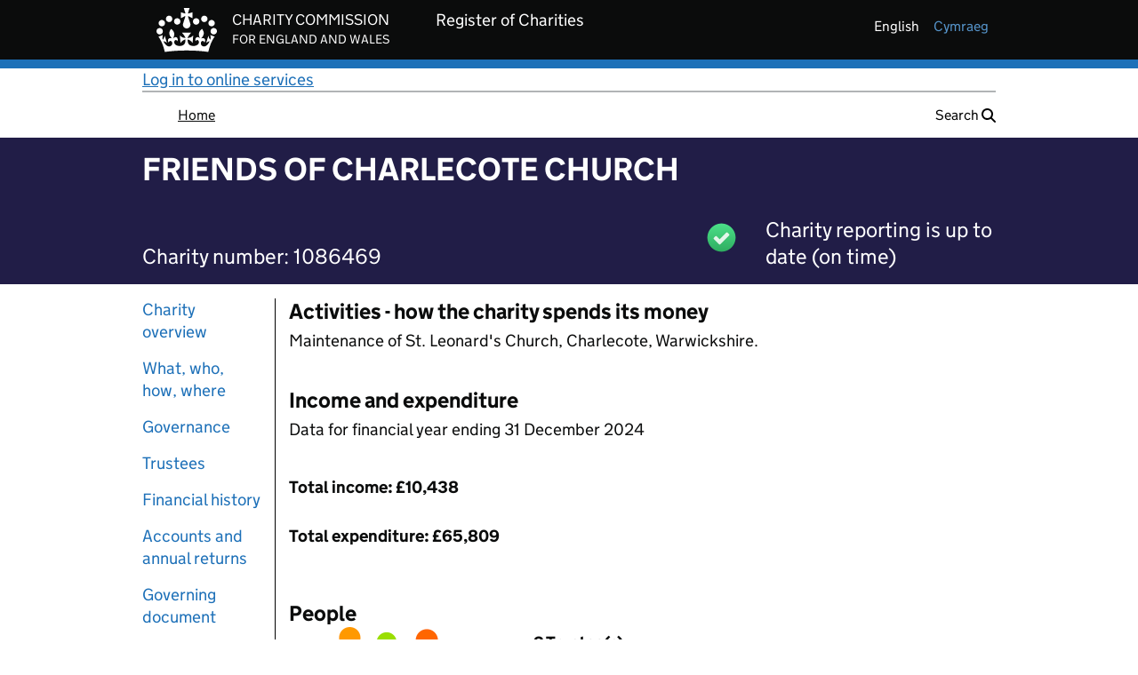

--- FILE ---
content_type: text/javascript
request_url: https://register-of-charities.charitycommission.gov.uk/combo?browserId=chrome&minifierType=js&languageId=en_GB&t=1767634952214&/o/ccew-chart-theme-contributor/js/Chart.bundle.js&/o/ccew-chart-theme-contributor/js/uk-gov-ccew-onereg-chart.js&/o/uk.gov.ccew.portal.jqgrid.contributor/js/grid.locale-en.js&/o/uk.gov.ccew.portal.jqgrid.contributor/js/jquery.jqGrid.min.js&/o/uk.gov.ccew.portal.govuk.theme.contributor/js/govuk-frontend-3.14.0.min.js&/o/ccew-js-common-printer-theme-contributor/js/uk-gov-ccew-onereg-full-print.js&/o/ccew-js-common-utils-theme-contributor/js/uk-gov-ccew-onereg-ajax.js&/o/uk.gov.ccew.portal.govuk.theme.contributor/js/govuk-frontend-3.14.0.min.js&/o/charity-search-theme-contributor/js/charity.search.facetselector.theme.contributor.js&/o/charity-search-theme-contributor/js/charity.search.form.resetter.theme.contributor.js
body_size: 911719
content:
/*!
 * Chart.js v2.9.3
 * https://www.chartjs.org
 * (c) 2019 Chart.js Contributors
 * Released under the MIT License
 */
(function (global, factory) {
typeof exports === 'object' && typeof module !== 'undefined' ? module.exports = factory() :
typeof define === 'function' && define.amd ? define(factory) :
(global = global || self, global.Chart = factory());
}(this, (function () { 'use strict';

var commonjsGlobal = typeof globalThis !== 'undefined' ? globalThis : typeof window !== 'undefined' ? window : typeof global !== 'undefined' ? global : typeof self !== 'undefined' ? self : {};

function commonjsRequire () {
	throw new Error('Dynamic requires are not currently supported by rollup-plugin-commonjs');
}

function createCommonjsModule(fn, module) {
	return module = { exports: {} }, fn(module, module.exports), module.exports;
}

function getCjsExportFromNamespace (n) {
	return n && n['default'] || n;
}

var colorName = {
	"aliceblue": [240, 248, 255],
	"antiquewhite": [250, 235, 215],
	"aqua": [0, 255, 255],
	"aquamarine": [127, 255, 212],
	"azure": [240, 255, 255],
	"beige": [245, 245, 220],
	"bisque": [255, 228, 196],
	"black": [0, 0, 0],
	"blanchedalmond": [255, 235, 205],
	"blue": [0, 0, 255],
	"blueviolet": [138, 43, 226],
	"brown": [165, 42, 42],
	"burlywood": [222, 184, 135],
	"cadetblue": [95, 158, 160],
	"chartreuse": [127, 255, 0],
	"chocolate": [210, 105, 30],
	"coral": [255, 127, 80],
	"cornflowerblue": [100, 149, 237],
	"cornsilk": [255, 248, 220],
	"crimson": [220, 20, 60],
	"cyan": [0, 255, 255],
	"darkblue": [0, 0, 139],
	"darkcyan": [0, 139, 139],
	"darkgoldenrod": [184, 134, 11],
	"darkgray": [169, 169, 169],
	"darkgreen": [0, 100, 0],
	"darkgrey": [169, 169, 169],
	"darkkhaki": [189, 183, 107],
	"darkmagenta": [139, 0, 139],
	"darkolivegreen": [85, 107, 47],
	"darkorange": [255, 140, 0],
	"darkorchid": [153, 50, 204],
	"darkred": [139, 0, 0],
	"darksalmon": [233, 150, 122],
	"darkseagreen": [143, 188, 143],
	"darkslateblue": [72, 61, 139],
	"darkslategray": [47, 79, 79],
	"darkslategrey": [47, 79, 79],
	"darkturquoise": [0, 206, 209],
	"darkviolet": [148, 0, 211],
	"deeppink": [255, 20, 147],
	"deepskyblue": [0, 191, 255],
	"dimgray": [105, 105, 105],
	"dimgrey": [105, 105, 105],
	"dodgerblue": [30, 144, 255],
	"firebrick": [178, 34, 34],
	"floralwhite": [255, 250, 240],
	"forestgreen": [34, 139, 34],
	"fuchsia": [255, 0, 255],
	"gainsboro": [220, 220, 220],
	"ghostwhite": [248, 248, 255],
	"gold": [255, 215, 0],
	"goldenrod": [218, 165, 32],
	"gray": [128, 128, 128],
	"green": [0, 128, 0],
	"greenyellow": [173, 255, 47],
	"grey": [128, 128, 128],
	"honeydew": [240, 255, 240],
	"hotpink": [255, 105, 180],
	"indianred": [205, 92, 92],
	"indigo": [75, 0, 130],
	"ivory": [255, 255, 240],
	"khaki": [240, 230, 140],
	"lavender": [230, 230, 250],
	"lavenderblush": [255, 240, 245],
	"lawngreen": [124, 252, 0],
	"lemonchiffon": [255, 250, 205],
	"lightblue": [173, 216, 230],
	"lightcoral": [240, 128, 128],
	"lightcyan": [224, 255, 255],
	"lightgoldenrodyellow": [250, 250, 210],
	"lightgray": [211, 211, 211],
	"lightgreen": [144, 238, 144],
	"lightgrey": [211, 211, 211],
	"lightpink": [255, 182, 193],
	"lightsalmon": [255, 160, 122],
	"lightseagreen": [32, 178, 170],
	"lightskyblue": [135, 206, 250],
	"lightslategray": [119, 136, 153],
	"lightslategrey": [119, 136, 153],
	"lightsteelblue": [176, 196, 222],
	"lightyellow": [255, 255, 224],
	"lime": [0, 255, 0],
	"limegreen": [50, 205, 50],
	"linen": [250, 240, 230],
	"magenta": [255, 0, 255],
	"maroon": [128, 0, 0],
	"mediumaquamarine": [102, 205, 170],
	"mediumblue": [0, 0, 205],
	"mediumorchid": [186, 85, 211],
	"mediumpurple": [147, 112, 219],
	"mediumseagreen": [60, 179, 113],
	"mediumslateblue": [123, 104, 238],
	"mediumspringgreen": [0, 250, 154],
	"mediumturquoise": [72, 209, 204],
	"mediumvioletred": [199, 21, 133],
	"midnightblue": [25, 25, 112],
	"mintcream": [245, 255, 250],
	"mistyrose": [255, 228, 225],
	"moccasin": [255, 228, 181],
	"navajowhite": [255, 222, 173],
	"navy": [0, 0, 128],
	"oldlace": [253, 245, 230],
	"olive": [128, 128, 0],
	"olivedrab": [107, 142, 35],
	"orange": [255, 165, 0],
	"orangered": [255, 69, 0],
	"orchid": [218, 112, 214],
	"palegoldenrod": [238, 232, 170],
	"palegreen": [152, 251, 152],
	"paleturquoise": [175, 238, 238],
	"palevioletred": [219, 112, 147],
	"papayawhip": [255, 239, 213],
	"peachpuff": [255, 218, 185],
	"peru": [205, 133, 63],
	"pink": [255, 192, 203],
	"plum": [221, 160, 221],
	"powderblue": [176, 224, 230],
	"purple": [128, 0, 128],
	"rebeccapurple": [102, 51, 153],
	"red": [255, 0, 0],
	"rosybrown": [188, 143, 143],
	"royalblue": [65, 105, 225],
	"saddlebrown": [139, 69, 19],
	"salmon": [250, 128, 114],
	"sandybrown": [244, 164, 96],
	"seagreen": [46, 139, 87],
	"seashell": [255, 245, 238],
	"sienna": [160, 82, 45],
	"silver": [192, 192, 192],
	"skyblue": [135, 206, 235],
	"slateblue": [106, 90, 205],
	"slategray": [112, 128, 144],
	"slategrey": [112, 128, 144],
	"snow": [255, 250, 250],
	"springgreen": [0, 255, 127],
	"steelblue": [70, 130, 180],
	"tan": [210, 180, 140],
	"teal": [0, 128, 128],
	"thistle": [216, 191, 216],
	"tomato": [255, 99, 71],
	"turquoise": [64, 224, 208],
	"violet": [238, 130, 238],
	"wheat": [245, 222, 179],
	"white": [255, 255, 255],
	"whitesmoke": [245, 245, 245],
	"yellow": [255, 255, 0],
	"yellowgreen": [154, 205, 50]
};

var conversions = createCommonjsModule(function (module) {
/* MIT license */


// NOTE: conversions should only return primitive values (i.e. arrays, or
//       values that give correct `typeof` results).
//       do not use box values types (i.e. Number(), String(), etc.)

var reverseKeywords = {};
for (var key in colorName) {
	if (colorName.hasOwnProperty(key)) {
		reverseKeywords[colorName[key]] = key;
	}
}

var convert = module.exports = {
	rgb: {channels: 3, labels: 'rgb'},
	hsl: {channels: 3, labels: 'hsl'},
	hsv: {channels: 3, labels: 'hsv'},
	hwb: {channels: 3, labels: 'hwb'},
	cmyk: {channels: 4, labels: 'cmyk'},
	xyz: {channels: 3, labels: 'xyz'},
	lab: {channels: 3, labels: 'lab'},
	lch: {channels: 3, labels: 'lch'},
	hex: {channels: 1, labels: ['hex']},
	keyword: {channels: 1, labels: ['keyword']},
	ansi16: {channels: 1, labels: ['ansi16']},
	ansi256: {channels: 1, labels: ['ansi256']},
	hcg: {channels: 3, labels: ['h', 'c', 'g']},
	apple: {channels: 3, labels: ['r16', 'g16', 'b16']},
	gray: {channels: 1, labels: ['gray']}
};

// hide .channels and .labels properties
for (var model in convert) {
	if (convert.hasOwnProperty(model)) {
		if (!('channels' in convert[model])) {
			throw new Error('missing channels property: ' + model);
		}

		if (!('labels' in convert[model])) {
			throw new Error('missing channel labels property: ' + model);
		}

		if (convert[model].labels.length !== convert[model].channels) {
			throw new Error('channel and label counts mismatch: ' + model);
		}

		var channels = convert[model].channels;
		var labels = convert[model].labels;
		delete convert[model].channels;
		delete convert[model].labels;
		Object.defineProperty(convert[model], 'channels', {value: channels});
		Object.defineProperty(convert[model], 'labels', {value: labels});
	}
}

convert.rgb.hsl = function (rgb) {
	var r = rgb[0] / 255;
	var g = rgb[1] / 255;
	var b = rgb[2] / 255;
	var min = Math.min(r, g, b);
	var max = Math.max(r, g, b);
	var delta = max - min;
	var h;
	var s;
	var l;

	if (max === min) {
		h = 0;
	} else if (r === max) {
		h = (g - b) / delta;
	} else if (g === max) {
		h = 2 + (b - r) / delta;
	} else if (b === max) {
		h = 4 + (r - g) / delta;
	}

	h = Math.min(h * 60, 360);

	if (h < 0) {
		h += 360;
	}

	l = (min + max) / 2;

	if (max === min) {
		s = 0;
	} else if (l <= 0.5) {
		s = delta / (max + min);
	} else {
		s = delta / (2 - max - min);
	}

	return [h, s * 100, l * 100];
};

convert.rgb.hsv = function (rgb) {
	var rdif;
	var gdif;
	var bdif;
	var h;
	var s;

	var r = rgb[0] / 255;
	var g = rgb[1] / 255;
	var b = rgb[2] / 255;
	var v = Math.max(r, g, b);
	var diff = v - Math.min(r, g, b);
	var diffc = function (c) {
		return (v - c) / 6 / diff + 1 / 2;
	};

	if (diff === 0) {
		h = s = 0;
	} else {
		s = diff / v;
		rdif = diffc(r);
		gdif = diffc(g);
		bdif = diffc(b);

		if (r === v) {
			h = bdif - gdif;
		} else if (g === v) {
			h = (1 / 3) + rdif - bdif;
		} else if (b === v) {
			h = (2 / 3) + gdif - rdif;
		}
		if (h < 0) {
			h += 1;
		} else if (h > 1) {
			h -= 1;
		}
	}

	return [
		h * 360,
		s * 100,
		v * 100
	];
};

convert.rgb.hwb = function (rgb) {
	var r = rgb[0];
	var g = rgb[1];
	var b = rgb[2];
	var h = convert.rgb.hsl(rgb)[0];
	var w = 1 / 255 * Math.min(r, Math.min(g, b));

	b = 1 - 1 / 255 * Math.max(r, Math.max(g, b));

	return [h, w * 100, b * 100];
};

convert.rgb.cmyk = function (rgb) {
	var r = rgb[0] / 255;
	var g = rgb[1] / 255;
	var b = rgb[2] / 255;
	var c;
	var m;
	var y;
	var k;

	k = Math.min(1 - r, 1 - g, 1 - b);
	c = (1 - r - k) / (1 - k) || 0;
	m = (1 - g - k) / (1 - k) || 0;
	y = (1 - b - k) / (1 - k) || 0;

	return [c * 100, m * 100, y * 100, k * 100];
};

/**
 * See https://en.m.wikipedia.org/wiki/Euclidean_distance#Squared_Euclidean_distance
 * */
function comparativeDistance(x, y) {
	return (
		Math.pow(x[0] - y[0], 2) +
		Math.pow(x[1] - y[1], 2) +
		Math.pow(x[2] - y[2], 2)
	);
}

convert.rgb.keyword = function (rgb) {
	var reversed = reverseKeywords[rgb];
	if (reversed) {
		return reversed;
	}

	var currentClosestDistance = Infinity;
	var currentClosestKeyword;

	for (var keyword in colorName) {
		if (colorName.hasOwnProperty(keyword)) {
			var value = colorName[keyword];

			// Compute comparative distance
			var distance = comparativeDistance(rgb, value);

			// Check if its less, if so set as closest
			if (distance < currentClosestDistance) {
				currentClosestDistance = distance;
				currentClosestKeyword = keyword;
			}
		}
	}

	return currentClosestKeyword;
};

convert.keyword.rgb = function (keyword) {
	return colorName[keyword];
};

convert.rgb.xyz = function (rgb) {
	var r = rgb[0] / 255;
	var g = rgb[1] / 255;
	var b = rgb[2] / 255;

	// assume sRGB
	r = r > 0.04045 ? Math.pow(((r + 0.055) / 1.055), 2.4) : (r / 12.92);
	g = g > 0.04045 ? Math.pow(((g + 0.055) / 1.055), 2.4) : (g / 12.92);
	b = b > 0.04045 ? Math.pow(((b + 0.055) / 1.055), 2.4) : (b / 12.92);

	var x = (r * 0.4124) + (g * 0.3576) + (b * 0.1805);
	var y = (r * 0.2126) + (g * 0.7152) + (b * 0.0722);
	var z = (r * 0.0193) + (g * 0.1192) + (b * 0.9505);

	return [x * 100, y * 100, z * 100];
};

convert.rgb.lab = function (rgb) {
	var xyz = convert.rgb.xyz(rgb);
	var x = xyz[0];
	var y = xyz[1];
	var z = xyz[2];
	var l;
	var a;
	var b;

	x /= 95.047;
	y /= 100;
	z /= 108.883;

	x = x > 0.008856 ? Math.pow(x, 1 / 3) : (7.787 * x) + (16 / 116);
	y = y > 0.008856 ? Math.pow(y, 1 / 3) : (7.787 * y) + (16 / 116);
	z = z > 0.008856 ? Math.pow(z, 1 / 3) : (7.787 * z) + (16 / 116);

	l = (116 * y) - 16;
	a = 500 * (x - y);
	b = 200 * (y - z);

	return [l, a, b];
};

convert.hsl.rgb = function (hsl) {
	var h = hsl[0] / 360;
	var s = hsl[1] / 100;
	var l = hsl[2] / 100;
	var t1;
	var t2;
	var t3;
	var rgb;
	var val;

	if (s === 0) {
		val = l * 255;
		return [val, val, val];
	}

	if (l < 0.5) {
		t2 = l * (1 + s);
	} else {
		t2 = l + s - l * s;
	}

	t1 = 2 * l - t2;

	rgb = [0, 0, 0];
	for (var i = 0; i < 3; i++) {
		t3 = h + 1 / 3 * -(i - 1);
		if (t3 < 0) {
			t3++;
		}
		if (t3 > 1) {
			t3--;
		}

		if (6 * t3 < 1) {
			val = t1 + (t2 - t1) * 6 * t3;
		} else if (2 * t3 < 1) {
			val = t2;
		} else if (3 * t3 < 2) {
			val = t1 + (t2 - t1) * (2 / 3 - t3) * 6;
		} else {
			val = t1;
		}

		rgb[i] = val * 255;
	}

	return rgb;
};

convert.hsl.hsv = function (hsl) {
	var h = hsl[0];
	var s = hsl[1] / 100;
	var l = hsl[2] / 100;
	var smin = s;
	var lmin = Math.max(l, 0.01);
	var sv;
	var v;

	l *= 2;
	s *= (l <= 1) ? l : 2 - l;
	smin *= lmin <= 1 ? lmin : 2 - lmin;
	v = (l + s) / 2;
	sv = l === 0 ? (2 * smin) / (lmin + smin) : (2 * s) / (l + s);

	return [h, sv * 100, v * 100];
};

convert.hsv.rgb = function (hsv) {
	var h = hsv[0] / 60;
	var s = hsv[1] / 100;
	var v = hsv[2] / 100;
	var hi = Math.floor(h) % 6;

	var f = h - Math.floor(h);
	var p = 255 * v * (1 - s);
	var q = 255 * v * (1 - (s * f));
	var t = 255 * v * (1 - (s * (1 - f)));
	v *= 255;

	switch (hi) {
		case 0:
			return [v, t, p];
		case 1:
			return [q, v, p];
		case 2:
			return [p, v, t];
		case 3:
			return [p, q, v];
		case 4:
			return [t, p, v];
		case 5:
			return [v, p, q];
	}
};

convert.hsv.hsl = function (hsv) {
	var h = hsv[0];
	var s = hsv[1] / 100;
	var v = hsv[2] / 100;
	var vmin = Math.max(v, 0.01);
	var lmin;
	var sl;
	var l;

	l = (2 - s) * v;
	lmin = (2 - s) * vmin;
	sl = s * vmin;
	sl /= (lmin <= 1) ? lmin : 2 - lmin;
	sl = sl || 0;
	l /= 2;

	return [h, sl * 100, l * 100];
};

// http://dev.w3.org/csswg/css-color/#hwb-to-rgb
convert.hwb.rgb = function (hwb) {
	var h = hwb[0] / 360;
	var wh = hwb[1] / 100;
	var bl = hwb[2] / 100;
	var ratio = wh + bl;
	var i;
	var v;
	var f;
	var n;

	// wh + bl cant be > 1
	if (ratio > 1) {
		wh /= ratio;
		bl /= ratio;
	}

	i = Math.floor(6 * h);
	v = 1 - bl;
	f = 6 * h - i;

	if ((i & 0x01) !== 0) {
		f = 1 - f;
	}

	n = wh + f * (v - wh); // linear interpolation

	var r;
	var g;
	var b;
	switch (i) {
		default:
		case 6:
		case 0: r = v; g = n; b = wh; break;
		case 1: r = n; g = v; b = wh; break;
		case 2: r = wh; g = v; b = n; break;
		case 3: r = wh; g = n; b = v; break;
		case 4: r = n; g = wh; b = v; break;
		case 5: r = v; g = wh; b = n; break;
	}

	return [r * 255, g * 255, b * 255];
};

convert.cmyk.rgb = function (cmyk) {
	var c = cmyk[0] / 100;
	var m = cmyk[1] / 100;
	var y = cmyk[2] / 100;
	var k = cmyk[3] / 100;
	var r;
	var g;
	var b;

	r = 1 - Math.min(1, c * (1 - k) + k);
	g = 1 - Math.min(1, m * (1 - k) + k);
	b = 1 - Math.min(1, y * (1 - k) + k);

	return [r * 255, g * 255, b * 255];
};

convert.xyz.rgb = function (xyz) {
	var x = xyz[0] / 100;
	var y = xyz[1] / 100;
	var z = xyz[2] / 100;
	var r;
	var g;
	var b;

	r = (x * 3.2406) + (y * -1.5372) + (z * -0.4986);
	g = (x * -0.9689) + (y * 1.8758) + (z * 0.0415);
	b = (x * 0.0557) + (y * -0.2040) + (z * 1.0570);

	// assume sRGB
	r = r > 0.0031308
		? ((1.055 * Math.pow(r, 1.0 / 2.4)) - 0.055)
		: r * 12.92;

	g = g > 0.0031308
		? ((1.055 * Math.pow(g, 1.0 / 2.4)) - 0.055)
		: g * 12.92;

	b = b > 0.0031308
		? ((1.055 * Math.pow(b, 1.0 / 2.4)) - 0.055)
		: b * 12.92;

	r = Math.min(Math.max(0, r), 1);
	g = Math.min(Math.max(0, g), 1);
	b = Math.min(Math.max(0, b), 1);

	return [r * 255, g * 255, b * 255];
};

convert.xyz.lab = function (xyz) {
	var x = xyz[0];
	var y = xyz[1];
	var z = xyz[2];
	var l;
	var a;
	var b;

	x /= 95.047;
	y /= 100;
	z /= 108.883;

	x = x > 0.008856 ? Math.pow(x, 1 / 3) : (7.787 * x) + (16 / 116);
	y = y > 0.008856 ? Math.pow(y, 1 / 3) : (7.787 * y) + (16 / 116);
	z = z > 0.008856 ? Math.pow(z, 1 / 3) : (7.787 * z) + (16 / 116);

	l = (116 * y) - 16;
	a = 500 * (x - y);
	b = 200 * (y - z);

	return [l, a, b];
};

convert.lab.xyz = function (lab) {
	var l = lab[0];
	var a = lab[1];
	var b = lab[2];
	var x;
	var y;
	var z;

	y = (l + 16) / 116;
	x = a / 500 + y;
	z = y - b / 200;

	var y2 = Math.pow(y, 3);
	var x2 = Math.pow(x, 3);
	var z2 = Math.pow(z, 3);
	y = y2 > 0.008856 ? y2 : (y - 16 / 116) / 7.787;
	x = x2 > 0.008856 ? x2 : (x - 16 / 116) / 7.787;
	z = z2 > 0.008856 ? z2 : (z - 16 / 116) / 7.787;

	x *= 95.047;
	y *= 100;
	z *= 108.883;

	return [x, y, z];
};

convert.lab.lch = function (lab) {
	var l = lab[0];
	var a = lab[1];
	var b = lab[2];
	var hr;
	var h;
	var c;

	hr = Math.atan2(b, a);
	h = hr * 360 / 2 / Math.PI;

	if (h < 0) {
		h += 360;
	}

	c = Math.sqrt(a * a + b * b);

	return [l, c, h];
};

convert.lch.lab = function (lch) {
	var l = lch[0];
	var c = lch[1];
	var h = lch[2];
	var a;
	var b;
	var hr;

	hr = h / 360 * 2 * Math.PI;
	a = c * Math.cos(hr);
	b = c * Math.sin(hr);

	return [l, a, b];
};

convert.rgb.ansi16 = function (args) {
	var r = args[0];
	var g = args[1];
	var b = args[2];
	var value = 1 in arguments ? arguments[1] : convert.rgb.hsv(args)[2]; // hsv -> ansi16 optimization

	value = Math.round(value / 50);

	if (value === 0) {
		return 30;
	}

	var ansi = 30
		+ ((Math.round(b / 255) << 2)
		| (Math.round(g / 255) << 1)
		| Math.round(r / 255));

	if (value === 2) {
		ansi += 60;
	}

	return ansi;
};

convert.hsv.ansi16 = function (args) {
	// optimization here; we already know the value and don't need to get
	// it converted for us.
	return convert.rgb.ansi16(convert.hsv.rgb(args), args[2]);
};

convert.rgb.ansi256 = function (args) {
	var r = args[0];
	var g = args[1];
	var b = args[2];

	// we use the extended greyscale palette here, with the exception of
	// black and white. normal palette only has 4 greyscale shades.
	if (r === g && g === b) {
		if (r < 8) {
			return 16;
		}

		if (r > 248) {
			return 231;
		}

		return Math.round(((r - 8) / 247) * 24) + 232;
	}

	var ansi = 16
		+ (36 * Math.round(r / 255 * 5))
		+ (6 * Math.round(g / 255 * 5))
		+ Math.round(b / 255 * 5);

	return ansi;
};

convert.ansi16.rgb = function (args) {
	var color = args % 10;

	// handle greyscale
	if (color === 0 || color === 7) {
		if (args > 50) {
			color += 3.5;
		}

		color = color / 10.5 * 255;

		return [color, color, color];
	}

	var mult = (~~(args > 50) + 1) * 0.5;
	var r = ((color & 1) * mult) * 255;
	var g = (((color >> 1) & 1) * mult) * 255;
	var b = (((color >> 2) & 1) * mult) * 255;

	return [r, g, b];
};

convert.ansi256.rgb = function (args) {
	// handle greyscale
	if (args >= 232) {
		var c = (args - 232) * 10 + 8;
		return [c, c, c];
	}

	args -= 16;

	var rem;
	var r = Math.floor(args / 36) / 5 * 255;
	var g = Math.floor((rem = args % 36) / 6) / 5 * 255;
	var b = (rem % 6) / 5 * 255;

	return [r, g, b];
};

convert.rgb.hex = function (args) {
	var integer = ((Math.round(args[0]) & 0xFF) << 16)
		+ ((Math.round(args[1]) & 0xFF) << 8)
		+ (Math.round(args[2]) & 0xFF);

	var string = integer.toString(16).toUpperCase();
	return '000000'.substring(string.length) + string;
};

convert.hex.rgb = function (args) {
	var match = args.toString(16).match(/[a-f0-9]{6}|[a-f0-9]{3}/i);
	if (!match) {
		return [0, 0, 0];
	}

	var colorString = match[0];

	if (match[0].length === 3) {
		colorString = colorString.split('').map(function (char) {
			return char + char;
		}).join('');
	}

	var integer = parseInt(colorString, 16);
	var r = (integer >> 16) & 0xFF;
	var g = (integer >> 8) & 0xFF;
	var b = integer & 0xFF;

	return [r, g, b];
};

convert.rgb.hcg = function (rgb) {
	var r = rgb[0] / 255;
	var g = rgb[1] / 255;
	var b = rgb[2] / 255;
	var max = Math.max(Math.max(r, g), b);
	var min = Math.min(Math.min(r, g), b);
	var chroma = (max - min);
	var grayscale;
	var hue;

	if (chroma < 1) {
		grayscale = min / (1 - chroma);
	} else {
		grayscale = 0;
	}

	if (chroma <= 0) {
		hue = 0;
	} else
	if (max === r) {
		hue = ((g - b) / chroma) % 6;
	} else
	if (max === g) {
		hue = 2 + (b - r) / chroma;
	} else {
		hue = 4 + (r - g) / chroma + 4;
	}

	hue /= 6;
	hue %= 1;

	return [hue * 360, chroma * 100, grayscale * 100];
};

convert.hsl.hcg = function (hsl) {
	var s = hsl[1] / 100;
	var l = hsl[2] / 100;
	var c = 1;
	var f = 0;

	if (l < 0.5) {
		c = 2.0 * s * l;
	} else {
		c = 2.0 * s * (1.0 - l);
	}

	if (c < 1.0) {
		f = (l - 0.5 * c) / (1.0 - c);
	}

	return [hsl[0], c * 100, f * 100];
};

convert.hsv.hcg = function (hsv) {
	var s = hsv[1] / 100;
	var v = hsv[2] / 100;

	var c = s * v;
	var f = 0;

	if (c < 1.0) {
		f = (v - c) / (1 - c);
	}

	return [hsv[0], c * 100, f * 100];
};

convert.hcg.rgb = function (hcg) {
	var h = hcg[0] / 360;
	var c = hcg[1] / 100;
	var g = hcg[2] / 100;

	if (c === 0.0) {
		return [g * 255, g * 255, g * 255];
	}

	var pure = [0, 0, 0];
	var hi = (h % 1) * 6;
	var v = hi % 1;
	var w = 1 - v;
	var mg = 0;

	switch (Math.floor(hi)) {
		case 0:
			pure[0] = 1; pure[1] = v; pure[2] = 0; break;
		case 1:
			pure[0] = w; pure[1] = 1; pure[2] = 0; break;
		case 2:
			pure[0] = 0; pure[1] = 1; pure[2] = v; break;
		case 3:
			pure[0] = 0; pure[1] = w; pure[2] = 1; break;
		case 4:
			pure[0] = v; pure[1] = 0; pure[2] = 1; break;
		default:
			pure[0] = 1; pure[1] = 0; pure[2] = w;
	}

	mg = (1.0 - c) * g;

	return [
		(c * pure[0] + mg) * 255,
		(c * pure[1] + mg) * 255,
		(c * pure[2] + mg) * 255
	];
};

convert.hcg.hsv = function (hcg) {
	var c = hcg[1] / 100;
	var g = hcg[2] / 100;

	var v = c + g * (1.0 - c);
	var f = 0;

	if (v > 0.0) {
		f = c / v;
	}

	return [hcg[0], f * 100, v * 100];
};

convert.hcg.hsl = function (hcg) {
	var c = hcg[1] / 100;
	var g = hcg[2] / 100;

	var l = g * (1.0 - c) + 0.5 * c;
	var s = 0;

	if (l > 0.0 && l < 0.5) {
		s = c / (2 * l);
	} else
	if (l >= 0.5 && l < 1.0) {
		s = c / (2 * (1 - l));
	}

	return [hcg[0], s * 100, l * 100];
};

convert.hcg.hwb = function (hcg) {
	var c = hcg[1] / 100;
	var g = hcg[2] / 100;
	var v = c + g * (1.0 - c);
	return [hcg[0], (v - c) * 100, (1 - v) * 100];
};

convert.hwb.hcg = function (hwb) {
	var w = hwb[1] / 100;
	var b = hwb[2] / 100;
	var v = 1 - b;
	var c = v - w;
	var g = 0;

	if (c < 1) {
		g = (v - c) / (1 - c);
	}

	return [hwb[0], c * 100, g * 100];
};

convert.apple.rgb = function (apple) {
	return [(apple[0] / 65535) * 255, (apple[1] / 65535) * 255, (apple[2] / 65535) * 255];
};

convert.rgb.apple = function (rgb) {
	return [(rgb[0] / 255) * 65535, (rgb[1] / 255) * 65535, (rgb[2] / 255) * 65535];
};

convert.gray.rgb = function (args) {
	return [args[0] / 100 * 255, args[0] / 100 * 255, args[0] / 100 * 255];
};

convert.gray.hsl = convert.gray.hsv = function (args) {
	return [0, 0, args[0]];
};

convert.gray.hwb = function (gray) {
	return [0, 100, gray[0]];
};

convert.gray.cmyk = function (gray) {
	return [0, 0, 0, gray[0]];
};

convert.gray.lab = function (gray) {
	return [gray[0], 0, 0];
};

convert.gray.hex = function (gray) {
	var val = Math.round(gray[0] / 100 * 255) & 0xFF;
	var integer = (val << 16) + (val << 8) + val;

	var string = integer.toString(16).toUpperCase();
	return '000000'.substring(string.length) + string;
};

convert.rgb.gray = function (rgb) {
	var val = (rgb[0] + rgb[1] + rgb[2]) / 3;
	return [val / 255 * 100];
};
});
var conversions_1 = conversions.rgb;
var conversions_2 = conversions.hsl;
var conversions_3 = conversions.hsv;
var conversions_4 = conversions.hwb;
var conversions_5 = conversions.cmyk;
var conversions_6 = conversions.xyz;
var conversions_7 = conversions.lab;
var conversions_8 = conversions.lch;
var conversions_9 = conversions.hex;
var conversions_10 = conversions.keyword;
var conversions_11 = conversions.ansi16;
var conversions_12 = conversions.ansi256;
var conversions_13 = conversions.hcg;
var conversions_14 = conversions.apple;
var conversions_15 = conversions.gray;

/*
	this function routes a model to all other models.

	all functions that are routed have a property `.conversion` attached
	to the returned synthetic function. This property is an array
	of strings, each with the steps in between the 'from' and 'to'
	color models (inclusive).

	conversions that are not possible simply are not included.
*/

function buildGraph() {
	var graph = {};
	// https://jsperf.com/object-keys-vs-for-in-with-closure/3
	var models = Object.keys(conversions);

	for (var len = models.length, i = 0; i < len; i++) {
		graph[models[i]] = {
			// http://jsperf.com/1-vs-infinity
			// micro-opt, but this is simple.
			distance: -1,
			parent: null
		};
	}

	return graph;
}

// https://en.wikipedia.org/wiki/Breadth-first_search
function deriveBFS(fromModel) {
	var graph = buildGraph();
	var queue = [fromModel]; // unshift -> queue -> pop

	graph[fromModel].distance = 0;

	while (queue.length) {
		var current = queue.pop();
		var adjacents = Object.keys(conversions[current]);

		for (var len = adjacents.length, i = 0; i < len; i++) {
			var adjacent = adjacents[i];
			var node = graph[adjacent];

			if (node.distance === -1) {
				node.distance = graph[current].distance + 1;
				node.parent = current;
				queue.unshift(adjacent);
			}
		}
	}

	return graph;
}

function link(from, to) {
	return function (args) {
		return to(from(args));
	};
}

function wrapConversion(toModel, graph) {
	var path = [graph[toModel].parent, toModel];
	var fn = conversions[graph[toModel].parent][toModel];

	var cur = graph[toModel].parent;
	while (graph[cur].parent) {
		path.unshift(graph[cur].parent);
		fn = link(conversions[graph[cur].parent][cur], fn);
		cur = graph[cur].parent;
	}

	fn.conversion = path;
	return fn;
}

var route = function (fromModel) {
	var graph = deriveBFS(fromModel);
	var conversion = {};

	var models = Object.keys(graph);
	for (var len = models.length, i = 0; i < len; i++) {
		var toModel = models[i];
		var node = graph[toModel];

		if (node.parent === null) {
			// no possible conversion, or this node is the source model.
			continue;
		}

		conversion[toModel] = wrapConversion(toModel, graph);
	}

	return conversion;
};

var convert = {};

var models = Object.keys(conversions);

function wrapRaw(fn) {
	var wrappedFn = function (args) {
		if (args === undefined || args === null) {
			return args;
		}

		if (arguments.length > 1) {
			args = Array.prototype.slice.call(arguments);
		}

		return fn(args);
	};

	// preserve .conversion property if there is one
	if ('conversion' in fn) {
		wrappedFn.conversion = fn.conversion;
	}

	return wrappedFn;
}

function wrapRounded(fn) {
	var wrappedFn = function (args) {
		if (args === undefined || args === null) {
			return args;
		}

		if (arguments.length > 1) {
			args = Array.prototype.slice.call(arguments);
		}

		var result = fn(args);

		// we're assuming the result is an array here.
		// see notice in conversions.js; don't use box types
		// in conversion functions.
		if (typeof result === 'object') {
			for (var len = result.length, i = 0; i < len; i++) {
				result[i] = Math.round(result[i]);
			}
		}

		return result;
	};

	// preserve .conversion property if there is one
	if ('conversion' in fn) {
		wrappedFn.conversion = fn.conversion;
	}

	return wrappedFn;
}

models.forEach(function (fromModel) {
	convert[fromModel] = {};

	Object.defineProperty(convert[fromModel], 'channels', {value: conversions[fromModel].channels});
	Object.defineProperty(convert[fromModel], 'labels', {value: conversions[fromModel].labels});

	var routes = route(fromModel);
	var routeModels = Object.keys(routes);

	routeModels.forEach(function (toModel) {
		var fn = routes[toModel];

		convert[fromModel][toModel] = wrapRounded(fn);
		convert[fromModel][toModel].raw = wrapRaw(fn);
	});
});

var colorConvert = convert;

var colorName$1 = {
	"aliceblue": [240, 248, 255],
	"antiquewhite": [250, 235, 215],
	"aqua": [0, 255, 255],
	"aquamarine": [127, 255, 212],
	"azure": [240, 255, 255],
	"beige": [245, 245, 220],
	"bisque": [255, 228, 196],
	"black": [0, 0, 0],
	"blanchedalmond": [255, 235, 205],
	"blue": [0, 0, 255],
	"blueviolet": [138, 43, 226],
	"brown": [165, 42, 42],
	"burlywood": [222, 184, 135],
	"cadetblue": [95, 158, 160],
	"chartreuse": [127, 255, 0],
	"chocolate": [210, 105, 30],
	"coral": [255, 127, 80],
	"cornflowerblue": [100, 149, 237],
	"cornsilk": [255, 248, 220],
	"crimson": [220, 20, 60],
	"cyan": [0, 255, 255],
	"darkblue": [0, 0, 139],
	"darkcyan": [0, 139, 139],
	"darkgoldenrod": [184, 134, 11],
	"darkgray": [169, 169, 169],
	"darkgreen": [0, 100, 0],
	"darkgrey": [169, 169, 169],
	"darkkhaki": [189, 183, 107],
	"darkmagenta": [139, 0, 139],
	"darkolivegreen": [85, 107, 47],
	"darkorange": [255, 140, 0],
	"darkorchid": [153, 50, 204],
	"darkred": [139, 0, 0],
	"darksalmon": [233, 150, 122],
	"darkseagreen": [143, 188, 143],
	"darkslateblue": [72, 61, 139],
	"darkslategray": [47, 79, 79],
	"darkslategrey": [47, 79, 79],
	"darkturquoise": [0, 206, 209],
	"darkviolet": [148, 0, 211],
	"deeppink": [255, 20, 147],
	"deepskyblue": [0, 191, 255],
	"dimgray": [105, 105, 105],
	"dimgrey": [105, 105, 105],
	"dodgerblue": [30, 144, 255],
	"firebrick": [178, 34, 34],
	"floralwhite": [255, 250, 240],
	"forestgreen": [34, 139, 34],
	"fuchsia": [255, 0, 255],
	"gainsboro": [220, 220, 220],
	"ghostwhite": [248, 248, 255],
	"gold": [255, 215, 0],
	"goldenrod": [218, 165, 32],
	"gray": [128, 128, 128],
	"green": [0, 128, 0],
	"greenyellow": [173, 255, 47],
	"grey": [128, 128, 128],
	"honeydew": [240, 255, 240],
	"hotpink": [255, 105, 180],
	"indianred": [205, 92, 92],
	"indigo": [75, 0, 130],
	"ivory": [255, 255, 240],
	"khaki": [240, 230, 140],
	"lavender": [230, 230, 250],
	"lavenderblush": [255, 240, 245],
	"lawngreen": [124, 252, 0],
	"lemonchiffon": [255, 250, 205],
	"lightblue": [173, 216, 230],
	"lightcoral": [240, 128, 128],
	"lightcyan": [224, 255, 255],
	"lightgoldenrodyellow": [250, 250, 210],
	"lightgray": [211, 211, 211],
	"lightgreen": [144, 238, 144],
	"lightgrey": [211, 211, 211],
	"lightpink": [255, 182, 193],
	"lightsalmon": [255, 160, 122],
	"lightseagreen": [32, 178, 170],
	"lightskyblue": [135, 206, 250],
	"lightslategray": [119, 136, 153],
	"lightslategrey": [119, 136, 153],
	"lightsteelblue": [176, 196, 222],
	"lightyellow": [255, 255, 224],
	"lime": [0, 255, 0],
	"limegreen": [50, 205, 50],
	"linen": [250, 240, 230],
	"magenta": [255, 0, 255],
	"maroon": [128, 0, 0],
	"mediumaquamarine": [102, 205, 170],
	"mediumblue": [0, 0, 205],
	"mediumorchid": [186, 85, 211],
	"mediumpurple": [147, 112, 219],
	"mediumseagreen": [60, 179, 113],
	"mediumslateblue": [123, 104, 238],
	"mediumspringgreen": [0, 250, 154],
	"mediumturquoise": [72, 209, 204],
	"mediumvioletred": [199, 21, 133],
	"midnightblue": [25, 25, 112],
	"mintcream": [245, 255, 250],
	"mistyrose": [255, 228, 225],
	"moccasin": [255, 228, 181],
	"navajowhite": [255, 222, 173],
	"navy": [0, 0, 128],
	"oldlace": [253, 245, 230],
	"olive": [128, 128, 0],
	"olivedrab": [107, 142, 35],
	"orange": [255, 165, 0],
	"orangered": [255, 69, 0],
	"orchid": [218, 112, 214],
	"palegoldenrod": [238, 232, 170],
	"palegreen": [152, 251, 152],
	"paleturquoise": [175, 238, 238],
	"palevioletred": [219, 112, 147],
	"papayawhip": [255, 239, 213],
	"peachpuff": [255, 218, 185],
	"peru": [205, 133, 63],
	"pink": [255, 192, 203],
	"plum": [221, 160, 221],
	"powderblue": [176, 224, 230],
	"purple": [128, 0, 128],
	"rebeccapurple": [102, 51, 153],
	"red": [255, 0, 0],
	"rosybrown": [188, 143, 143],
	"royalblue": [65, 105, 225],
	"saddlebrown": [139, 69, 19],
	"salmon": [250, 128, 114],
	"sandybrown": [244, 164, 96],
	"seagreen": [46, 139, 87],
	"seashell": [255, 245, 238],
	"sienna": [160, 82, 45],
	"silver": [192, 192, 192],
	"skyblue": [135, 206, 235],
	"slateblue": [106, 90, 205],
	"slategray": [112, 128, 144],
	"slategrey": [112, 128, 144],
	"snow": [255, 250, 250],
	"springgreen": [0, 255, 127],
	"steelblue": [70, 130, 180],
	"tan": [210, 180, 140],
	"teal": [0, 128, 128],
	"thistle": [216, 191, 216],
	"tomato": [255, 99, 71],
	"turquoise": [64, 224, 208],
	"violet": [238, 130, 238],
	"wheat": [245, 222, 179],
	"white": [255, 255, 255],
	"whitesmoke": [245, 245, 245],
	"yellow": [255, 255, 0],
	"yellowgreen": [154, 205, 50]
};

/* MIT license */


var colorString = {
   getRgba: getRgba,
   getHsla: getHsla,
   getRgb: getRgb,
   getHsl: getHsl,
   getHwb: getHwb,
   getAlpha: getAlpha,

   hexString: hexString,
   rgbString: rgbString,
   rgbaString: rgbaString,
   percentString: percentString,
   percentaString: percentaString,
   hslString: hslString,
   hslaString: hslaString,
   hwbString: hwbString,
   keyword: keyword
};

function getRgba(string) {
   if (!string) {
      return;
   }
   var abbr =  /^#([a-fA-F0-9]{3,4})$/i,
       hex =  /^#([a-fA-F0-9]{6}([a-fA-F0-9]{2})?)$/i,
       rgba = /^rgba?\(\s*([+-]?\d+)\s*,\s*([+-]?\d+)\s*,\s*([+-]?\d+)\s*(?:,\s*([+-]?[\d\.]+)\s*)?\)$/i,
       per = /^rgba?\(\s*([+-]?[\d\.]+)\%\s*,\s*([+-]?[\d\.]+)\%\s*,\s*([+-]?[\d\.]+)\%\s*(?:,\s*([+-]?[\d\.]+)\s*)?\)$/i,
       keyword = /(\w+)/;

   var rgb = [0, 0, 0],
       a = 1,
       match = string.match(abbr),
       hexAlpha = "";
   if (match) {
      match = match[1];
      hexAlpha = match[3];
      for (var i = 0; i < rgb.length; i++) {
         rgb[i] = parseInt(match[i] + match[i], 16);
      }
      if (hexAlpha) {
         a = Math.round((parseInt(hexAlpha + hexAlpha, 16) / 255) * 100) / 100;
      }
   }
   else if (match = string.match(hex)) {
      hexAlpha = match[2];
      match = match[1];
      for (var i = 0; i < rgb.length; i++) {
         rgb[i] = parseInt(match.slice(i * 2, i * 2 + 2), 16);
      }
      if (hexAlpha) {
         a = Math.round((parseInt(hexAlpha, 16) / 255) * 100) / 100;
      }
   }
   else if (match = string.match(rgba)) {
      for (var i = 0; i < rgb.length; i++) {
         rgb[i] = parseInt(match[i + 1]);
      }
      a = parseFloat(match[4]);
   }
   else if (match = string.match(per)) {
      for (var i = 0; i < rgb.length; i++) {
         rgb[i] = Math.round(parseFloat(match[i + 1]) * 2.55);
      }
      a = parseFloat(match[4]);
   }
   else if (match = string.match(keyword)) {
      if (match[1] == "transparent") {
         return [0, 0, 0, 0];
      }
      rgb = colorName$1[match[1]];
      if (!rgb) {
         return;
      }
   }

   for (var i = 0; i < rgb.length; i++) {
      rgb[i] = scale(rgb[i], 0, 255);
   }
   if (!a && a != 0) {
      a = 1;
   }
   else {
      a = scale(a, 0, 1);
   }
   rgb[3] = a;
   return rgb;
}

function getHsla(string) {
   if (!string) {
      return;
   }
   var hsl = /^hsla?\(\s*([+-]?\d+)(?:deg)?\s*,\s*([+-]?[\d\.]+)%\s*,\s*([+-]?[\d\.]+)%\s*(?:,\s*([+-]?[\d\.]+)\s*)?\)/;
   var match = string.match(hsl);
   if (match) {
      var alpha = parseFloat(match[4]);
      var h = scale(parseInt(match[1]), 0, 360),
          s = scale(parseFloat(match[2]), 0, 100),
          l = scale(parseFloat(match[3]), 0, 100),
          a = scale(isNaN(alpha) ? 1 : alpha, 0, 1);
      return [h, s, l, a];
   }
}

function getHwb(string) {
   if (!string) {
      return;
   }
   var hwb = /^hwb\(\s*([+-]?\d+)(?:deg)?\s*,\s*([+-]?[\d\.]+)%\s*,\s*([+-]?[\d\.]+)%\s*(?:,\s*([+-]?[\d\.]+)\s*)?\)/;
   var match = string.match(hwb);
   if (match) {
    var alpha = parseFloat(match[4]);
      var h = scale(parseInt(match[1]), 0, 360),
          w = scale(parseFloat(match[2]), 0, 100),
          b = scale(parseFloat(match[3]), 0, 100),
          a = scale(isNaN(alpha) ? 1 : alpha, 0, 1);
      return [h, w, b, a];
   }
}

function getRgb(string) {
   var rgba = getRgba(string);
   return rgba && rgba.slice(0, 3);
}

function getHsl(string) {
  var hsla = getHsla(string);
  return hsla && hsla.slice(0, 3);
}

function getAlpha(string) {
   var vals = getRgba(string);
   if (vals) {
      return vals[3];
   }
   else if (vals = getHsla(string)) {
      return vals[3];
   }
   else if (vals = getHwb(string)) {
      return vals[3];
   }
}

// generators
function hexString(rgba, a) {
   var a = (a !== undefined && rgba.length === 3) ? a : rgba[3];
   return "#" + hexDouble(rgba[0]) 
              + hexDouble(rgba[1])
              + hexDouble(rgba[2])
              + (
                 (a >= 0 && a < 1)
                 ? hexDouble(Math.round(a * 255))
                 : ""
              );
}

function rgbString(rgba, alpha) {
   if (alpha < 1 || (rgba[3] && rgba[3] < 1)) {
      return rgbaString(rgba, alpha);
   }
   return "rgb(" + rgba[0] + ", " + rgba[1] + ", " + rgba[2] + ")";
}

function rgbaString(rgba, alpha) {
   if (alpha === undefined) {
      alpha = (rgba[3] !== undefined ? rgba[3] : 1);
   }
   return "rgba(" + rgba[0] + ", " + rgba[1] + ", " + rgba[2]
           + ", " + alpha + ")";
}

function percentString(rgba, alpha) {
   if (alpha < 1 || (rgba[3] && rgba[3] < 1)) {
      return percentaString(rgba, alpha);
   }
   var r = Math.round(rgba[0]/255 * 100),
       g = Math.round(rgba[1]/255 * 100),
       b = Math.round(rgba[2]/255 * 100);

   return "rgb(" + r + "%, " + g + "%, " + b + "%)";
}

function percentaString(rgba, alpha) {
   var r = Math.round(rgba[0]/255 * 100),
       g = Math.round(rgba[1]/255 * 100),
       b = Math.round(rgba[2]/255 * 100);
   return "rgba(" + r + "%, " + g + "%, " + b + "%, " + (alpha || rgba[3] || 1) + ")";
}

function hslString(hsla, alpha) {
   if (alpha < 1 || (hsla[3] && hsla[3] < 1)) {
      return hslaString(hsla, alpha);
   }
   return "hsl(" + hsla[0] + ", " + hsla[1] + "%, " + hsla[2] + "%)";
}

function hslaString(hsla, alpha) {
   if (alpha === undefined) {
      alpha = (hsla[3] !== undefined ? hsla[3] : 1);
   }
   return "hsla(" + hsla[0] + ", " + hsla[1] + "%, " + hsla[2] + "%, "
           + alpha + ")";
}

// hwb is a bit different than rgb(a) & hsl(a) since there is no alpha specific syntax
// (hwb have alpha optional & 1 is default value)
function hwbString(hwb, alpha) {
   if (alpha === undefined) {
      alpha = (hwb[3] !== undefined ? hwb[3] : 1);
   }
   return "hwb(" + hwb[0] + ", " + hwb[1] + "%, " + hwb[2] + "%"
           + (alpha !== undefined && alpha !== 1 ? ", " + alpha : "") + ")";
}

function keyword(rgb) {
  return reverseNames[rgb.slice(0, 3)];
}

// helpers
function scale(num, min, max) {
   return Math.min(Math.max(min, num), max);
}

function hexDouble(num) {
  var str = num.toString(16).toUpperCase();
  return (str.length < 2) ? "0" + str : str;
}


//create a list of reverse color names
var reverseNames = {};
for (var name in colorName$1) {
   reverseNames[colorName$1[name]] = name;
}

/* MIT license */



var Color = function (obj) {
	if (obj instanceof Color) {
		return obj;
	}
	if (!(this instanceof Color)) {
		return new Color(obj);
	}

	this.valid = false;
	this.values = {
		rgb: [0, 0, 0],
		hsl: [0, 0, 0],
		hsv: [0, 0, 0],
		hwb: [0, 0, 0],
		cmyk: [0, 0, 0, 0],
		alpha: 1
	};

	// parse Color() argument
	var vals;
	if (typeof obj === 'string') {
		vals = colorString.getRgba(obj);
		if (vals) {
			this.setValues('rgb', vals);
		} else if (vals = colorString.getHsla(obj)) {
			this.setValues('hsl', vals);
		} else if (vals = colorString.getHwb(obj)) {
			this.setValues('hwb', vals);
		}
	} else if (typeof obj === 'object') {
		vals = obj;
		if (vals.r !== undefined || vals.red !== undefined) {
			this.setValues('rgb', vals);
		} else if (vals.l !== undefined || vals.lightness !== undefined) {
			this.setValues('hsl', vals);
		} else if (vals.v !== undefined || vals.value !== undefined) {
			this.setValues('hsv', vals);
		} else if (vals.w !== undefined || vals.whiteness !== undefined) {
			this.setValues('hwb', vals);
		} else if (vals.c !== undefined || vals.cyan !== undefined) {
			this.setValues('cmyk', vals);
		}
	}
};

Color.prototype = {
	isValid: function () {
		return this.valid;
	},
	rgb: function () {
		return this.setSpace('rgb', arguments);
	},
	hsl: function () {
		return this.setSpace('hsl', arguments);
	},
	hsv: function () {
		return this.setSpace('hsv', arguments);
	},
	hwb: function () {
		return this.setSpace('hwb', arguments);
	},
	cmyk: function () {
		return this.setSpace('cmyk', arguments);
	},

	rgbArray: function () {
		return this.values.rgb;
	},
	hslArray: function () {
		return this.values.hsl;
	},
	hsvArray: function () {
		return this.values.hsv;
	},
	hwbArray: function () {
		var values = this.values;
		if (values.alpha !== 1) {
			return values.hwb.concat([values.alpha]);
		}
		return values.hwb;
	},
	cmykArray: function () {
		return this.values.cmyk;
	},
	rgbaArray: function () {
		var values = this.values;
		return values.rgb.concat([values.alpha]);
	},
	hslaArray: function () {
		var values = this.values;
		return values.hsl.concat([values.alpha]);
	},
	alpha: function (val) {
		if (val === undefined) {
			return this.values.alpha;
		}
		this.setValues('alpha', val);
		return this;
	},

	red: function (val) {
		return this.setChannel('rgb', 0, val);
	},
	green: function (val) {
		return this.setChannel('rgb', 1, val);
	},
	blue: function (val) {
		return this.setChannel('rgb', 2, val);
	},
	hue: function (val) {
		if (val) {
			val %= 360;
			val = val < 0 ? 360 + val : val;
		}
		return this.setChannel('hsl', 0, val);
	},
	saturation: function (val) {
		return this.setChannel('hsl', 1, val);
	},
	lightness: function (val) {
		return this.setChannel('hsl', 2, val);
	},
	saturationv: function (val) {
		return this.setChannel('hsv', 1, val);
	},
	whiteness: function (val) {
		return this.setChannel('hwb', 1, val);
	},
	blackness: function (val) {
		return this.setChannel('hwb', 2, val);
	},
	value: function (val) {
		return this.setChannel('hsv', 2, val);
	},
	cyan: function (val) {
		return this.setChannel('cmyk', 0, val);
	},
	magenta: function (val) {
		return this.setChannel('cmyk', 1, val);
	},
	yellow: function (val) {
		return this.setChannel('cmyk', 2, val);
	},
	black: function (val) {
		return this.setChannel('cmyk', 3, val);
	},

	hexString: function () {
		return colorString.hexString(this.values.rgb);
	},
	rgbString: function () {
		return colorString.rgbString(this.values.rgb, this.values.alpha);
	},
	rgbaString: function () {
		return colorString.rgbaString(this.values.rgb, this.values.alpha);
	},
	percentString: function () {
		return colorString.percentString(this.values.rgb, this.values.alpha);
	},
	hslString: function () {
		return colorString.hslString(this.values.hsl, this.values.alpha);
	},
	hslaString: function () {
		return colorString.hslaString(this.values.hsl, this.values.alpha);
	},
	hwbString: function () {
		return colorString.hwbString(this.values.hwb, this.values.alpha);
	},
	keyword: function () {
		return colorString.keyword(this.values.rgb, this.values.alpha);
	},

	rgbNumber: function () {
		var rgb = this.values.rgb;
		return (rgb[0] << 16) | (rgb[1] << 8) | rgb[2];
	},

	luminosity: function () {
		// http://www.w3.org/TR/WCAG20/#relativeluminancedef
		var rgb = this.values.rgb;
		var lum = [];
		for (var i = 0; i < rgb.length; i++) {
			var chan = rgb[i] / 255;
			lum[i] = (chan <= 0.03928) ? chan / 12.92 : Math.pow(((chan + 0.055) / 1.055), 2.4);
		}
		return 0.2126 * lum[0] + 0.7152 * lum[1] + 0.0722 * lum[2];
	},

	contrast: function (color2) {
		// http://www.w3.org/TR/WCAG20/#contrast-ratiodef
		var lum1 = this.luminosity();
		var lum2 = color2.luminosity();
		if (lum1 > lum2) {
			return (lum1 + 0.05) / (lum2 + 0.05);
		}
		return (lum2 + 0.05) / (lum1 + 0.05);
	},

	level: function (color2) {
		var contrastRatio = this.contrast(color2);
		if (contrastRatio >= 7.1) {
			return 'AAA';
		}

		return (contrastRatio >= 4.5) ? 'AA' : '';
	},

	dark: function () {
		// YIQ equation from http://24ways.org/2010/calculating-color-contrast
		var rgb = this.values.rgb;
		var yiq = (rgb[0] * 299 + rgb[1] * 587 + rgb[2] * 114) / 1000;
		return yiq < 128;
	},

	light: function () {
		return !this.dark();
	},

	negate: function () {
		var rgb = [];
		for (var i = 0; i < 3; i++) {
			rgb[i] = 255 - this.values.rgb[i];
		}
		this.setValues('rgb', rgb);
		return this;
	},

	lighten: function (ratio) {
		var hsl = this.values.hsl;
		hsl[2] += hsl[2] * ratio;
		this.setValues('hsl', hsl);
		return this;
	},

	darken: function (ratio) {
		var hsl = this.values.hsl;
		hsl[2] -= hsl[2] * ratio;
		this.setValues('hsl', hsl);
		return this;
	},

	saturate: function (ratio) {
		var hsl = this.values.hsl;
		hsl[1] += hsl[1] * ratio;
		this.setValues('hsl', hsl);
		return this;
	},

	desaturate: function (ratio) {
		var hsl = this.values.hsl;
		hsl[1] -= hsl[1] * ratio;
		this.setValues('hsl', hsl);
		return this;
	},

	whiten: function (ratio) {
		var hwb = this.values.hwb;
		hwb[1] += hwb[1] * ratio;
		this.setValues('hwb', hwb);
		return this;
	},

	blacken: function (ratio) {
		var hwb = this.values.hwb;
		hwb[2] += hwb[2] * ratio;
		this.setValues('hwb', hwb);
		return this;
	},

	greyscale: function () {
		var rgb = this.values.rgb;
		// http://en.wikipedia.org/wiki/Grayscale#Converting_color_to_grayscale
		var val = rgb[0] * 0.3 + rgb[1] * 0.59 + rgb[2] * 0.11;
		this.setValues('rgb', [val, val, val]);
		return this;
	},

	clearer: function (ratio) {
		var alpha = this.values.alpha;
		this.setValues('alpha', alpha - (alpha * ratio));
		return this;
	},

	opaquer: function (ratio) {
		var alpha = this.values.alpha;
		this.setValues('alpha', alpha + (alpha * ratio));
		return this;
	},

	rotate: function (degrees) {
		var hsl = this.values.hsl;
		var hue = (hsl[0] + degrees) % 360;
		hsl[0] = hue < 0 ? 360 + hue : hue;
		this.setValues('hsl', hsl);
		return this;
	},

	/**
	 * Ported from sass implementation in C
	 * https://github.com/sass/libsass/blob/0e6b4a2850092356aa3ece07c6b249f0221caced/functions.cpp#L209
	 */
	mix: function (mixinColor, weight) {
		var color1 = this;
		var color2 = mixinColor;
		var p = weight === undefined ? 0.5 : weight;

		var w = 2 * p - 1;
		var a = color1.alpha() - color2.alpha();

		var w1 = (((w * a === -1) ? w : (w + a) / (1 + w * a)) + 1) / 2.0;
		var w2 = 1 - w1;

		return this
			.rgb(
				w1 * color1.red() + w2 * color2.red(),
				w1 * color1.green() + w2 * color2.green(),
				w1 * color1.blue() + w2 * color2.blue()
			)
			.alpha(color1.alpha() * p + color2.alpha() * (1 - p));
	},

	toJSON: function () {
		return this.rgb();
	},

	clone: function () {
		// NOTE(SB): using node-clone creates a dependency to Buffer when using browserify,
		// making the final build way to big to embed in Chart.js. So let's do it manually,
		// assuming that values to clone are 1 dimension arrays containing only numbers,
		// except 'alpha' which is a number.
		var result = new Color();
		var source = this.values;
		var target = result.values;
		var value, type;

		for (var prop in source) {
			if (source.hasOwnProperty(prop)) {
				value = source[prop];
				type = ({}).toString.call(value);
				if (type === '[object Array]') {
					target[prop] = value.slice(0);
				} else if (type === '[object Number]') {
					target[prop] = value;
				} else {
					console.error('unexpected color value:', value);
				}
			}
		}

		return result;
	}
};

Color.prototype.spaces = {
	rgb: ['red', 'green', 'blue'],
	hsl: ['hue', 'saturation', 'lightness'],
	hsv: ['hue', 'saturation', 'value'],
	hwb: ['hue', 'whiteness', 'blackness'],
	cmyk: ['cyan', 'magenta', 'yellow', 'black']
};

Color.prototype.maxes = {
	rgb: [255, 255, 255],
	hsl: [360, 100, 100],
	hsv: [360, 100, 100],
	hwb: [360, 100, 100],
	cmyk: [100, 100, 100, 100]
};

Color.prototype.getValues = function (space) {
	var values = this.values;
	var vals = {};

	for (var i = 0; i < space.length; i++) {
		vals[space.charAt(i)] = values[space][i];
	}

	if (values.alpha !== 1) {
		vals.a = values.alpha;
	}

	// {r: 255, g: 255, b: 255, a: 0.4}
	return vals;
};

Color.prototype.setValues = function (space, vals) {
	var values = this.values;
	var spaces = this.spaces;
	var maxes = this.maxes;
	var alpha = 1;
	var i;

	this.valid = true;

	if (space === 'alpha') {
		alpha = vals;
	} else if (vals.length) {
		// [10, 10, 10]
		values[space] = vals.slice(0, space.length);
		alpha = vals[space.length];
	} else if (vals[space.charAt(0)] !== undefined) {
		// {r: 10, g: 10, b: 10}
		for (i = 0; i < space.length; i++) {
			values[space][i] = vals[space.charAt(i)];
		}

		alpha = vals.a;
	} else if (vals[spaces[space][0]] !== undefined) {
		// {red: 10, green: 10, blue: 10}
		var chans = spaces[space];

		for (i = 0; i < space.length; i++) {
			values[space][i] = vals[chans[i]];
		}

		alpha = vals.alpha;
	}

	values.alpha = Math.max(0, Math.min(1, (alpha === undefined ? values.alpha : alpha)));

	if (space === 'alpha') {
		return false;
	}

	var capped;

	// cap values of the space prior converting all values
	for (i = 0; i < space.length; i++) {
		capped = Math.max(0, Math.min(maxes[space][i], values[space][i]));
		values[space][i] = Math.round(capped);
	}

	// convert to all the other color spaces
	for (var sname in spaces) {
		if (sname !== space) {
			values[sname] = colorConvert[space][sname](values[space]);
		}
	}

	return true;
};

Color.prototype.setSpace = function (space, args) {
	var vals = args[0];

	if (vals === undefined) {
		// color.rgb()
		return this.getValues(space);
	}

	// color.rgb(10, 10, 10)
	if (typeof vals === 'number') {
		vals = Array.prototype.slice.call(args);
	}

	this.setValues(space, vals);
	return this;
};

Color.prototype.setChannel = function (space, index, val) {
	var svalues = this.values[space];
	if (val === undefined) {
		// color.red()
		return svalues[index];
	} else if (val === svalues[index]) {
		// color.red(color.red())
		return this;
	}

	// color.red(100)
	svalues[index] = val;
	this.setValues(space, svalues);

	return this;
};

if (typeof window !== 'undefined') {
	window.Color = Color;
}

var chartjsColor = Color;

/**
 * @namespace Chart.helpers
 */
var helpers = {
	/**
	 * An empty function that can be used, for example, for optional callback.
	 */
	noop: function() {},

	/**
	 * Returns a unique id, sequentially generated from a global variable.
	 * @returns {number}
	 * @function
	 */
	uid: (function() {
		var id = 0;
		return function() {
			return id++;
		};
	}()),

	/**
	 * Returns true if `value` is neither null nor undefined, else returns false.
	 * @param {*} value - The value to test.
	 * @returns {boolean}
	 * @since 2.7.0
	 */
	isNullOrUndef: function(value) {
		return value === null || typeof value === 'undefined';
	},

	/**
	 * Returns true if `value` is an array (including typed arrays), else returns false.
	 * @param {*} value - The value to test.
	 * @returns {boolean}
	 * @function
	 */
	isArray: function(value) {
		if (Array.isArray && Array.isArray(value)) {
			return true;
		}
		var type = Object.prototype.toString.call(value);
		if (type.substr(0, 7) === '[object' && type.substr(-6) === 'Array]') {
			return true;
		}
		return false;
	},

	/**
	 * Returns true if `value` is an object (excluding null), else returns false.
	 * @param {*} value - The value to test.
	 * @returns {boolean}
	 * @since 2.7.0
	 */
	isObject: function(value) {
		return value !== null && Object.prototype.toString.call(value) === '[object Object]';
	},

	/**
	 * Returns true if `value` is a finite number, else returns false
	 * @param {*} value  - The value to test.
	 * @returns {boolean}
	 */
	isFinite: function(value) {
		return (typeof value === 'number' || value instanceof Number) && isFinite(value);
	},

	/**
	 * Returns `value` if defined, else returns `defaultValue`.
	 * @param {*} value - The value to return if defined.
	 * @param {*} defaultValue - The value to return if `value` is undefined.
	 * @returns {*}
	 */
	valueOrDefault: function(value, defaultValue) {
		return typeof value === 'undefined' ? defaultValue : value;
	},

	/**
	 * Returns value at the given `index` in array if defined, else returns `defaultValue`.
	 * @param {Array} value - The array to lookup for value at `index`.
	 * @param {number} index - The index in `value` to lookup for value.
	 * @param {*} defaultValue - The value to return if `value[index]` is undefined.
	 * @returns {*}
	 */
	valueAtIndexOrDefault: function(value, index, defaultValue) {
		return helpers.valueOrDefault(helpers.isArray(value) ? value[index] : value, defaultValue);
	},

	/**
	 * Calls `fn` with the given `args` in the scope defined by `thisArg` and returns the
	 * value returned by `fn`. If `fn` is not a function, this method returns undefined.
	 * @param {function} fn - The function to call.
	 * @param {Array|undefined|null} args - The arguments with which `fn` should be called.
	 * @param {object} [thisArg] - The value of `this` provided for the call to `fn`.
	 * @returns {*}
	 */
	callback: function(fn, args, thisArg) {
		if (fn && typeof fn.call === 'function') {
			return fn.apply(thisArg, args);
		}
	},

	/**
	 * Note(SB) for performance sake, this method should only be used when loopable type
	 * is unknown or in none intensive code (not called often and small loopable). Else
	 * it's preferable to use a regular for() loop and save extra function calls.
	 * @param {object|Array} loopable - The object or array to be iterated.
	 * @param {function} fn - The function to call for each item.
	 * @param {object} [thisArg] - The value of `this` provided for the call to `fn`.
	 * @param {boolean} [reverse] - If true, iterates backward on the loopable.
	 */
	each: function(loopable, fn, thisArg, reverse) {
		var i, len, keys;
		if (helpers.isArray(loopable)) {
			len = loopable.length;
			if (reverse) {
				for (i = len - 1; i >= 0; i--) {
					fn.call(thisArg, loopable[i], i);
				}
			} else {
				for (i = 0; i < len; i++) {
					fn.call(thisArg, loopable[i], i);
				}
			}
		} else if (helpers.isObject(loopable)) {
			keys = Object.keys(loopable);
			len = keys.length;
			for (i = 0; i < len; i++) {
				fn.call(thisArg, loopable[keys[i]], keys[i]);
			}
		}
	},

	/**
	 * Returns true if the `a0` and `a1` arrays have the same content, else returns false.
	 * @see https://stackoverflow.com/a/14853974
	 * @param {Array} a0 - The array to compare
	 * @param {Array} a1 - The array to compare
	 * @returns {boolean}
	 */
	arrayEquals: function(a0, a1) {
		var i, ilen, v0, v1;

		if (!a0 || !a1 || a0.length !== a1.length) {
			return false;
		}

		for (i = 0, ilen = a0.length; i < ilen; ++i) {
			v0 = a0[i];
			v1 = a1[i];

			if (v0 instanceof Array && v1 instanceof Array) {
				if (!helpers.arrayEquals(v0, v1)) {
					return false;
				}
			} else if (v0 !== v1) {
				// NOTE: two different object instances will never be equal: {x:20} != {x:20}
				return false;
			}
		}

		return true;
	},

	/**
	 * Returns a deep copy of `source` without keeping references on objects and arrays.
	 * @param {*} source - The value to clone.
	 * @returns {*}
	 */
	clone: function(source) {
		if (helpers.isArray(source)) {
			return source.map(helpers.clone);
		}

		if (helpers.isObject(source)) {
			var target = {};
			var keys = Object.keys(source);
			var klen = keys.length;
			var k = 0;

			for (; k < klen; ++k) {
				target[keys[k]] = helpers.clone(source[keys[k]]);
			}

			return target;
		}

		return source;
	},

	/**
	 * The default merger when Chart.helpers.merge is called without merger option.
	 * Note(SB): also used by mergeConfig and mergeScaleConfig as fallback.
	 * @private
	 */
	_merger: function(key, target, source, options) {
		var tval = target[key];
		var sval = source[key];

		if (helpers.isObject(tval) && helpers.isObject(sval)) {
			helpers.merge(tval, sval, options);
		} else {
			target[key] = helpers.clone(sval);
		}
	},

	/**
	 * Merges source[key] in target[key] only if target[key] is undefined.
	 * @private
	 */
	_mergerIf: function(key, target, source) {
		var tval = target[key];
		var sval = source[key];

		if (helpers.isObject(tval) && helpers.isObject(sval)) {
			helpers.mergeIf(tval, sval);
		} else if (!target.hasOwnProperty(key)) {
			target[key] = helpers.clone(sval);
		}
	},

	/**
	 * Recursively deep copies `source` properties into `target` with the given `options`.
	 * IMPORTANT: `target` is not cloned and will be updated with `source` properties.
	 * @param {object} target - The target object in which all sources are merged into.
	 * @param {object|object[]} source - Object(s) to merge into `target`.
	 * @param {object} [options] - Merging options:
	 * @param {function} [options.merger] - The merge method (key, target, source, options)
	 * @returns {object} The `target` object.
	 */
	merge: function(target, source, options) {
		var sources = helpers.isArray(source) ? source : [source];
		var ilen = sources.length;
		var merge, i, keys, klen, k;

		if (!helpers.isObject(target)) {
			return target;
		}

		options = options || {};
		merge = options.merger || helpers._merger;

		for (i = 0; i < ilen; ++i) {
			source = sources[i];
			if (!helpers.isObject(source)) {
				continue;
			}

			keys = Object.keys(source);
			for (k = 0, klen = keys.length; k < klen; ++k) {
				merge(keys[k], target, source, options);
			}
		}

		return target;
	},

	/**
	 * Recursively deep copies `source` properties into `target` *only* if not defined in target.
	 * IMPORTANT: `target` is not cloned and will be updated with `source` properties.
	 * @param {object} target - The target object in which all sources are merged into.
	 * @param {object|object[]} source - Object(s) to merge into `target`.
	 * @returns {object} The `target` object.
	 */
	mergeIf: function(target, source) {
		return helpers.merge(target, source, {merger: helpers._mergerIf});
	},

	/**
	 * Applies the contents of two or more objects together into the first object.
	 * @param {object} target - The target object in which all objects are merged into.
	 * @param {object} arg1 - Object containing additional properties to merge in target.
	 * @param {object} argN - Additional objects containing properties to merge in target.
	 * @returns {object} The `target` object.
	 */
	extend: Object.assign || function(target) {
		return helpers.merge(target, [].slice.call(arguments, 1), {
			merger: function(key, dst, src) {
				dst[key] = src[key];
			}
		});
	},

	/**
	 * Basic javascript inheritance based on the model created in Backbone.js
	 */
	inherits: function(extensions) {
		var me = this;
		var ChartElement = (extensions && extensions.hasOwnProperty('constructor')) ? extensions.constructor : function() {
			return me.apply(this, arguments);
		};

		var Surrogate = function() {
			this.constructor = ChartElement;
		};

		Surrogate.prototype = me.prototype;
		ChartElement.prototype = new Surrogate();
		ChartElement.extend = helpers.inherits;

		if (extensions) {
			helpers.extend(ChartElement.prototype, extensions);
		}

		ChartElement.__super__ = me.prototype;
		return ChartElement;
	},

	_deprecated: function(scope, value, previous, current) {
		if (value !== undefined) {
			console.warn(scope + ': "' + previous +
				'" is deprecated. Please use "' + current + '" instead');
		}
	}
};

var helpers_core = helpers;

// DEPRECATIONS

/**
 * Provided for backward compatibility, use Chart.helpers.callback instead.
 * @function Chart.helpers.callCallback
 * @deprecated since version 2.6.0
 * @todo remove at version 3
 * @private
 */
helpers.callCallback = helpers.callback;

/**
 * Provided for backward compatibility, use Array.prototype.indexOf instead.
 * Array.prototype.indexOf compatibility: Chrome, Opera, Safari, FF1.5+, IE9+
 * @function Chart.helpers.indexOf
 * @deprecated since version 2.7.0
 * @todo remove at version 3
 * @private
 */
helpers.indexOf = function(array, item, fromIndex) {
	return Array.prototype.indexOf.call(array, item, fromIndex);
};

/**
 * Provided for backward compatibility, use Chart.helpers.valueOrDefault instead.
 * @function Chart.helpers.getValueOrDefault
 * @deprecated since version 2.7.0
 * @todo remove at version 3
 * @private
 */
helpers.getValueOrDefault = helpers.valueOrDefault;

/**
 * Provided for backward compatibility, use Chart.helpers.valueAtIndexOrDefault instead.
 * @function Chart.helpers.getValueAtIndexOrDefault
 * @deprecated since version 2.7.0
 * @todo remove at version 3
 * @private
 */
helpers.getValueAtIndexOrDefault = helpers.valueAtIndexOrDefault;

/**
 * Easing functions adapted from Robert Penner's easing equations.
 * @namespace Chart.helpers.easingEffects
 * @see http://www.robertpenner.com/easing/
 */
var effects = {
	linear: function(t) {
		return t;
	},

	easeInQuad: function(t) {
		return t * t;
	},

	easeOutQuad: function(t) {
		return -t * (t - 2);
	},

	easeInOutQuad: function(t) {
		if ((t /= 0.5) < 1) {
			return 0.5 * t * t;
		}
		return -0.5 * ((--t) * (t - 2) - 1);
	},

	easeInCubic: function(t) {
		return t * t * t;
	},

	easeOutCubic: function(t) {
		return (t = t - 1) * t * t + 1;
	},

	easeInOutCubic: function(t) {
		if ((t /= 0.5) < 1) {
			return 0.5 * t * t * t;
		}
		return 0.5 * ((t -= 2) * t * t + 2);
	},

	easeInQuart: function(t) {
		return t * t * t * t;
	},

	easeOutQuart: function(t) {
		return -((t = t - 1) * t * t * t - 1);
	},

	easeInOutQuart: function(t) {
		if ((t /= 0.5) < 1) {
			return 0.5 * t * t * t * t;
		}
		return -0.5 * ((t -= 2) * t * t * t - 2);
	},

	easeInQuint: function(t) {
		return t * t * t * t * t;
	},

	easeOutQuint: function(t) {
		return (t = t - 1) * t * t * t * t + 1;
	},

	easeInOutQuint: function(t) {
		if ((t /= 0.5) < 1) {
			return 0.5 * t * t * t * t * t;
		}
		return 0.5 * ((t -= 2) * t * t * t * t + 2);
	},

	easeInSine: function(t) {
		return -Math.cos(t * (Math.PI / 2)) + 1;
	},

	easeOutSine: function(t) {
		return Math.sin(t * (Math.PI / 2));
	},

	easeInOutSine: function(t) {
		return -0.5 * (Math.cos(Math.PI * t) - 1);
	},

	easeInExpo: function(t) {
		return (t === 0) ? 0 : Math.pow(2, 10 * (t - 1));
	},

	easeOutExpo: function(t) {
		return (t === 1) ? 1 : -Math.pow(2, -10 * t) + 1;
	},

	easeInOutExpo: function(t) {
		if (t === 0) {
			return 0;
		}
		if (t === 1) {
			return 1;
		}
		if ((t /= 0.5) < 1) {
			return 0.5 * Math.pow(2, 10 * (t - 1));
		}
		return 0.5 * (-Math.pow(2, -10 * --t) + 2);
	},

	easeInCirc: function(t) {
		if (t >= 1) {
			return t;
		}
		return -(Math.sqrt(1 - t * t) - 1);
	},

	easeOutCirc: function(t) {
		return Math.sqrt(1 - (t = t - 1) * t);
	},

	easeInOutCirc: function(t) {
		if ((t /= 0.5) < 1) {
			return -0.5 * (Math.sqrt(1 - t * t) - 1);
		}
		return 0.5 * (Math.sqrt(1 - (t -= 2) * t) + 1);
	},

	easeInElastic: function(t) {
		var s = 1.70158;
		var p = 0;
		var a = 1;
		if (t === 0) {
			return 0;
		}
		if (t === 1) {
			return 1;
		}
		if (!p) {
			p = 0.3;
		}
		if (a < 1) {
			a = 1;
			s = p / 4;
		} else {
			s = p / (2 * Math.PI) * Math.asin(1 / a);
		}
		return -(a * Math.pow(2, 10 * (t -= 1)) * Math.sin((t - s) * (2 * Math.PI) / p));
	},

	easeOutElastic: function(t) {
		var s = 1.70158;
		var p = 0;
		var a = 1;
		if (t === 0) {
			return 0;
		}
		if (t === 1) {
			return 1;
		}
		if (!p) {
			p = 0.3;
		}
		if (a < 1) {
			a = 1;
			s = p / 4;
		} else {
			s = p / (2 * Math.PI) * Math.asin(1 / a);
		}
		return a * Math.pow(2, -10 * t) * Math.sin((t - s) * (2 * Math.PI) / p) + 1;
	},

	easeInOutElastic: function(t) {
		var s = 1.70158;
		var p = 0;
		var a = 1;
		if (t === 0) {
			return 0;
		}
		if ((t /= 0.5) === 2) {
			return 1;
		}
		if (!p) {
			p = 0.45;
		}
		if (a < 1) {
			a = 1;
			s = p / 4;
		} else {
			s = p / (2 * Math.PI) * Math.asin(1 / a);
		}
		if (t < 1) {
			return -0.5 * (a * Math.pow(2, 10 * (t -= 1)) * Math.sin((t - s) * (2 * Math.PI) / p));
		}
		return a * Math.pow(2, -10 * (t -= 1)) * Math.sin((t - s) * (2 * Math.PI) / p) * 0.5 + 1;
	},
	easeInBack: function(t) {
		var s = 1.70158;
		return t * t * ((s + 1) * t - s);
	},

	easeOutBack: function(t) {
		var s = 1.70158;
		return (t = t - 1) * t * ((s + 1) * t + s) + 1;
	},

	easeInOutBack: function(t) {
		var s = 1.70158;
		if ((t /= 0.5) < 1) {
			return 0.5 * (t * t * (((s *= (1.525)) + 1) * t - s));
		}
		return 0.5 * ((t -= 2) * t * (((s *= (1.525)) + 1) * t + s) + 2);
	},

	easeInBounce: function(t) {
		return 1 - effects.easeOutBounce(1 - t);
	},

	easeOutBounce: function(t) {
		if (t < (1 / 2.75)) {
			return 7.5625 * t * t;
		}
		if (t < (2 / 2.75)) {
			return 7.5625 * (t -= (1.5 / 2.75)) * t + 0.75;
		}
		if (t < (2.5 / 2.75)) {
			return 7.5625 * (t -= (2.25 / 2.75)) * t + 0.9375;
		}
		return 7.5625 * (t -= (2.625 / 2.75)) * t + 0.984375;
	},

	easeInOutBounce: function(t) {
		if (t < 0.5) {
			return effects.easeInBounce(t * 2) * 0.5;
		}
		return effects.easeOutBounce(t * 2 - 1) * 0.5 + 0.5;
	}
};

var helpers_easing = {
	effects: effects
};

// DEPRECATIONS

/**
 * Provided for backward compatibility, use Chart.helpers.easing.effects instead.
 * @function Chart.helpers.easingEffects
 * @deprecated since version 2.7.0
 * @todo remove at version 3
 * @private
 */
helpers_core.easingEffects = effects;

var PI = Math.PI;
var RAD_PER_DEG = PI / 180;
var DOUBLE_PI = PI * 2;
var HALF_PI = PI / 2;
var QUARTER_PI = PI / 4;
var TWO_THIRDS_PI = PI * 2 / 3;

/**
 * @namespace Chart.helpers.canvas
 */
var exports$1 = {
	/**
	 * Clears the entire canvas associated to the given `chart`.
	 * @param {Chart} chart - The chart for which to clear the canvas.
	 */
	clear: function(chart) {
		chart.ctx.clearRect(0, 0, chart.width, chart.height);
	},

	/**
	 * Creates a "path" for a rectangle with rounded corners at position (x, y) with a
	 * given size (width, height) and the same `radius` for all corners.
	 * @param {CanvasRenderingContext2D} ctx - The canvas 2D Context.
	 * @param {number} x - The x axis of the coordinate for the rectangle starting point.
	 * @param {number} y - The y axis of the coordinate for the rectangle starting point.
	 * @param {number} width - The rectangle's width.
	 * @param {number} height - The rectangle's height.
	 * @param {number} radius - The rounded amount (in pixels) for the four corners.
	 * @todo handle `radius` as top-left, top-right, bottom-right, bottom-left array/object?
	 */
	roundedRect: function(ctx, x, y, width, height, radius) {
		if (radius) {
			var r = Math.min(radius, height / 2, width / 2);
			var left = x + r;
			var top = y + r;
			var right = x + width - r;
			var bottom = y + height - r;

			ctx.moveTo(x, top);
			if (left < right && top < bottom) {
				ctx.arc(left, top, r, -PI, -HALF_PI);
				ctx.arc(right, top, r, -HALF_PI, 0);
				ctx.arc(right, bottom, r, 0, HALF_PI);
				ctx.arc(left, bottom, r, HALF_PI, PI);
			} else if (left < right) {
				ctx.moveTo(left, y);
				ctx.arc(right, top, r, -HALF_PI, HALF_PI);
				ctx.arc(left, top, r, HALF_PI, PI + HALF_PI);
			} else if (top < bottom) {
				ctx.arc(left, top, r, -PI, 0);
				ctx.arc(left, bottom, r, 0, PI);
			} else {
				ctx.arc(left, top, r, -PI, PI);
			}
			ctx.closePath();
			ctx.moveTo(x, y);
		} else {
			ctx.rect(x, y, width, height);
		}
	},

	drawPoint: function(ctx, style, radius, x, y, rotation) {
		var type, xOffset, yOffset, size, cornerRadius;
		var rad = (rotation || 0) * RAD_PER_DEG;

		if (style && typeof style === 'object') {
			type = style.toString();
			if (type === '[object HTMLImageElement]' || type === '[object HTMLCanvasElement]') {
				ctx.save();
				ctx.translate(x, y);
				ctx.rotate(rad);
				ctx.drawImage(style, -style.width / 2, -style.height / 2, style.width, style.height);
				ctx.restore();
				return;
			}
		}

		if (isNaN(radius) || radius <= 0) {
			return;
		}

		ctx.beginPath();

		switch (style) {
		// Default includes circle
		default:
			ctx.arc(x, y, radius, 0, DOUBLE_PI);
			ctx.closePath();
			break;
		case 'triangle':
			ctx.moveTo(x + Math.sin(rad) * radius, y - Math.cos(rad) * radius);
			rad += TWO_THIRDS_PI;
			ctx.lineTo(x + Math.sin(rad) * radius, y - Math.cos(rad) * radius);
			rad += TWO_THIRDS_PI;
			ctx.lineTo(x + Math.sin(rad) * radius, y - Math.cos(rad) * radius);
			ctx.closePath();
			break;
		case 'rectRounded':
			// NOTE: the rounded rect implementation changed to use `arc` instead of
			// `quadraticCurveTo` since it generates better results when rect is
			// almost a circle. 0.516 (instead of 0.5) produces results with visually
			// closer proportion to the previous impl and it is inscribed in the
			// circle with `radius`. For more details, see the following PRs:
			// https://github.com/chartjs/Chart.js/issues/5597
			// https://github.com/chartjs/Chart.js/issues/5858
			cornerRadius = radius * 0.516;
			size = radius - cornerRadius;
			xOffset = Math.cos(rad + QUARTER_PI) * size;
			yOffset = Math.sin(rad + QUARTER_PI) * size;
			ctx.arc(x - xOffset, y - yOffset, cornerRadius, rad - PI, rad - HALF_PI);
			ctx.arc(x + yOffset, y - xOffset, cornerRadius, rad - HALF_PI, rad);
			ctx.arc(x + xOffset, y + yOffset, cornerRadius, rad, rad + HALF_PI);
			ctx.arc(x - yOffset, y + xOffset, cornerRadius, rad + HALF_PI, rad + PI);
			ctx.closePath();
			break;
		case 'rect':
			if (!rotation) {
				size = Math.SQRT1_2 * radius;
				ctx.rect(x - size, y - size, 2 * size, 2 * size);
				break;
			}
			rad += QUARTER_PI;
			/* falls through */
		case 'rectRot':
			xOffset = Math.cos(rad) * radius;
			yOffset = Math.sin(rad) * radius;
			ctx.moveTo(x - xOffset, y - yOffset);
			ctx.lineTo(x + yOffset, y - xOffset);
			ctx.lineTo(x + xOffset, y + yOffset);
			ctx.lineTo(x - yOffset, y + xOffset);
			ctx.closePath();
			break;
		case 'crossRot':
			rad += QUARTER_PI;
			/* falls through */
		case 'cross':
			xOffset = Math.cos(rad) * radius;
			yOffset = Math.sin(rad) * radius;
			ctx.moveTo(x - xOffset, y - yOffset);
			ctx.lineTo(x + xOffset, y + yOffset);
			ctx.moveTo(x + yOffset, y - xOffset);
			ctx.lineTo(x - yOffset, y + xOffset);
			break;
		case 'star':
			xOffset = Math.cos(rad) * radius;
			yOffset = Math.sin(rad) * radius;
			ctx.moveTo(x - xOffset, y - yOffset);
			ctx.lineTo(x + xOffset, y + yOffset);
			ctx.moveTo(x + yOffset, y - xOffset);
			ctx.lineTo(x - yOffset, y + xOffset);
			rad += QUARTER_PI;
			xOffset = Math.cos(rad) * radius;
			yOffset = Math.sin(rad) * radius;
			ctx.moveTo(x - xOffset, y - yOffset);
			ctx.lineTo(x + xOffset, y + yOffset);
			ctx.moveTo(x + yOffset, y - xOffset);
			ctx.lineTo(x - yOffset, y + xOffset);
			break;
		case 'line':
			xOffset = Math.cos(rad) * radius;
			yOffset = Math.sin(rad) * radius;
			ctx.moveTo(x - xOffset, y - yOffset);
			ctx.lineTo(x + xOffset, y + yOffset);
			break;
		case 'dash':
			ctx.moveTo(x, y);
			ctx.lineTo(x + Math.cos(rad) * radius, y + Math.sin(rad) * radius);
			break;
		}

		ctx.fill();
		ctx.stroke();
	},

	/**
	 * Returns true if the point is inside the rectangle
	 * @param {object} point - The point to test
	 * @param {object} area - The rectangle
	 * @returns {boolean}
	 * @private
	 */
	_isPointInArea: function(point, area) {
		var epsilon = 1e-6; // 1e-6 is margin in pixels for accumulated error.

		return point.x > area.left - epsilon && point.x < area.right + epsilon &&
			point.y > area.top - epsilon && point.y < area.bottom + epsilon;
	},

	clipArea: function(ctx, area) {
		ctx.save();
		ctx.beginPath();
		ctx.rect(area.left, area.top, area.right - area.left, area.bottom - area.top);
		ctx.clip();
	},

	unclipArea: function(ctx) {
		ctx.restore();
	},

	lineTo: function(ctx, previous, target, flip) {
		var stepped = target.steppedLine;
		if (stepped) {
			if (stepped === 'middle') {
				var midpoint = (previous.x + target.x) / 2.0;
				ctx.lineTo(midpoint, flip ? target.y : previous.y);
				ctx.lineTo(midpoint, flip ? previous.y : target.y);
			} else if ((stepped === 'after' && !flip) || (stepped !== 'after' && flip)) {
				ctx.lineTo(previous.x, target.y);
			} else {
				ctx.lineTo(target.x, previous.y);
			}
			ctx.lineTo(target.x, target.y);
			return;
		}

		if (!target.tension) {
			ctx.lineTo(target.x, target.y);
			return;
		}

		ctx.bezierCurveTo(
			flip ? previous.controlPointPreviousX : previous.controlPointNextX,
			flip ? previous.controlPointPreviousY : previous.controlPointNextY,
			flip ? target.controlPointNextX : target.controlPointPreviousX,
			flip ? target.controlPointNextY : target.controlPointPreviousY,
			target.x,
			target.y);
	}
};

var helpers_canvas = exports$1;

// DEPRECATIONS

/**
 * Provided for backward compatibility, use Chart.helpers.canvas.clear instead.
 * @namespace Chart.helpers.clear
 * @deprecated since version 2.7.0
 * @todo remove at version 3
 * @private
 */
helpers_core.clear = exports$1.clear;

/**
 * Provided for backward compatibility, use Chart.helpers.canvas.roundedRect instead.
 * @namespace Chart.helpers.drawRoundedRectangle
 * @deprecated since version 2.7.0
 * @todo remove at version 3
 * @private
 */
helpers_core.drawRoundedRectangle = function(ctx) {
	ctx.beginPath();
	exports$1.roundedRect.apply(exports$1, arguments);
};

var defaults = {
	/**
	 * @private
	 */
	_set: function(scope, values) {
		return helpers_core.merge(this[scope] || (this[scope] = {}), values);
	}
};

// TODO(v3): remove 'global' from namespace.  all default are global and
// there's inconsistency around which options are under 'global'
defaults._set('global', {
	defaultColor: 'rgba(0,0,0,0.1)',
	defaultFontColor: '#666',
	defaultFontFamily: "'Helvetica Neue', 'Helvetica', 'Arial', sans-serif",
	defaultFontSize: 12,
	defaultFontStyle: 'normal',
	defaultLineHeight: 1.2,
	showLines: true
});

var core_defaults = defaults;

var valueOrDefault = helpers_core.valueOrDefault;

/**
 * Converts the given font object into a CSS font string.
 * @param {object} font - A font object.
 * @return {string} The CSS font string. See https://developer.mozilla.org/en-US/docs/Web/CSS/font
 * @private
 */
function toFontString(font) {
	if (!font || helpers_core.isNullOrUndef(font.size) || helpers_core.isNullOrUndef(font.family)) {
		return null;
	}

	return (font.style ? font.style + ' ' : '')
		+ (font.weight ? font.weight + ' ' : '')
		+ font.size + 'px '
		+ font.family;
}

/**
 * @alias Chart.helpers.options
 * @namespace
 */
var helpers_options = {
	/**
	 * Converts the given line height `value` in pixels for a specific font `size`.
	 * @param {number|string} value - The lineHeight to parse (eg. 1.6, '14px', '75%', '1.6em').
	 * @param {number} size - The font size (in pixels) used to resolve relative `value`.
	 * @returns {number} The effective line height in pixels (size * 1.2 if value is invalid).
	 * @see https://developer.mozilla.org/en-US/docs/Web/CSS/line-height
	 * @since 2.7.0
	 */
	toLineHeight: function(value, size) {
		var matches = ('' + value).match(/^(normal|(\d+(?:\.\d+)?)(px|em|%)?)$/);
		if (!matches || matches[1] === 'normal') {
			return size * 1.2;
		}

		value = +matches[2];

		switch (matches[3]) {
		case 'px':
			return value;
		case '%':
			value /= 100;
			break;
		}

		return size * value;
	},

	/**
	 * Converts the given value into a padding object with pre-computed width/height.
	 * @param {number|object} value - If a number, set the value to all TRBL component,
	 *  else, if and object, use defined properties and sets undefined ones to 0.
	 * @returns {object} The padding values (top, right, bottom, left, width, height)
	 * @since 2.7.0
	 */
	toPadding: function(value) {
		var t, r, b, l;

		if (helpers_core.isObject(value)) {
			t = +value.top || 0;
			r = +value.right || 0;
			b = +value.bottom || 0;
			l = +value.left || 0;
		} else {
			t = r = b = l = +value || 0;
		}

		return {
			top: t,
			right: r,
			bottom: b,
			left: l,
			height: t + b,
			width: l + r
		};
	},

	/**
	 * Parses font options and returns the font object.
	 * @param {object} options - A object that contains font options to be parsed.
	 * @return {object} The font object.
	 * @todo Support font.* options and renamed to toFont().
	 * @private
	 */
	_parseFont: function(options) {
		var globalDefaults = core_defaults.global;
		var size = valueOrDefault(options.fontSize, globalDefaults.defaultFontSize);
		var font = {
			family: valueOrDefault(options.fontFamily, globalDefaults.defaultFontFamily),
			lineHeight: helpers_core.options.toLineHeight(valueOrDefault(options.lineHeight, globalDefaults.defaultLineHeight), size),
			size: size,
			style: valueOrDefault(options.fontStyle, globalDefaults.defaultFontStyle),
			weight: null,
			string: ''
		};

		font.string = toFontString(font);
		return font;
	},

	/**
	 * Evaluates the given `inputs` sequentially and returns the first defined value.
	 * @param {Array} inputs - An array of values, falling back to the last value.
	 * @param {object} [context] - If defined and the current value is a function, the value
	 * is called with `context` as first argument and the result becomes the new input.
	 * @param {number} [index] - If defined and the current value is an array, the value
	 * at `index` become the new input.
	 * @param {object} [info] - object to return information about resolution in
	 * @param {boolean} [info.cacheable] - Will be set to `false` if option is not cacheable.
	 * @since 2.7.0
	 */
	resolve: function(inputs, context, index, info) {
		var cacheable = true;
		var i, ilen, value;

		for (i = 0, ilen = inputs.length; i < ilen; ++i) {
			value = inputs[i];
			if (value === undefined) {
				continue;
			}
			if (context !== undefined && typeof value === 'function') {
				value = value(context);
				cacheable = false;
			}
			if (index !== undefined && helpers_core.isArray(value)) {
				value = value[index];
				cacheable = false;
			}
			if (value !== undefined) {
				if (info && !cacheable) {
					info.cacheable = false;
				}
				return value;
			}
		}
	}
};

/**
 * @alias Chart.helpers.math
 * @namespace
 */
var exports$2 = {
	/**
	 * Returns an array of factors sorted from 1 to sqrt(value)
	 * @private
	 */
	_factorize: function(value) {
		var result = [];
		var sqrt = Math.sqrt(value);
		var i;

		for (i = 1; i < sqrt; i++) {
			if (value % i === 0) {
				result.push(i);
				result.push(value / i);
			}
		}
		if (sqrt === (sqrt | 0)) { // if value is a square number
			result.push(sqrt);
		}

		result.sort(function(a, b) {
			return a - b;
		}).pop();
		return result;
	},

	log10: Math.log10 || function(x) {
		var exponent = Math.log(x) * Math.LOG10E; // Math.LOG10E = 1 / Math.LN10.
		// Check for whole powers of 10,
		// which due to floating point rounding error should be corrected.
		var powerOf10 = Math.round(exponent);
		var isPowerOf10 = x === Math.pow(10, powerOf10);

		return isPowerOf10 ? powerOf10 : exponent;
	}
};

var helpers_math = exports$2;

// DEPRECATIONS

/**
 * Provided for backward compatibility, use Chart.helpers.math.log10 instead.
 * @namespace Chart.helpers.log10
 * @deprecated since version 2.9.0
 * @todo remove at version 3
 * @private
 */
helpers_core.log10 = exports$2.log10;

var getRtlAdapter = function(rectX, width) {
	return {
		x: function(x) {
			return rectX + rectX + width - x;
		},
		setWidth: function(w) {
			width = w;
		},
		textAlign: function(align) {
			if (align === 'center') {
				return align;
			}
			return align === 'right' ? 'left' : 'right';
		},
		xPlus: function(x, value) {
			return x - value;
		},
		leftForLtr: function(x, itemWidth) {
			return x - itemWidth;
		},
	};
};

var getLtrAdapter = function() {
	return {
		x: function(x) {
			return x;
		},
		setWidth: function(w) { // eslint-disable-line no-unused-vars
		},
		textAlign: function(align) {
			return align;
		},
		xPlus: function(x, value) {
			return x + value;
		},
		leftForLtr: function(x, _itemWidth) { // eslint-disable-line no-unused-vars
			return x;
		},
	};
};

var getAdapter = function(rtl, rectX, width) {
	return rtl ? getRtlAdapter(rectX, width) : getLtrAdapter();
};

var overrideTextDirection = function(ctx, direction) {
	var style, original;
	if (direction === 'ltr' || direction === 'rtl') {
		style = ctx.canvas.style;
		original = [
			style.getPropertyValue('direction'),
			style.getPropertyPriority('direction'),
		];

		style.setProperty('direction', direction, 'important');
		ctx.prevTextDirection = original;
	}
};

var restoreTextDirection = function(ctx) {
	var original = ctx.prevTextDirection;
	if (original !== undefined) {
		delete ctx.prevTextDirection;
		ctx.canvas.style.setProperty('direction', original[0], original[1]);
	}
};

var helpers_rtl = {
	getRtlAdapter: getAdapter,
	overrideTextDirection: overrideTextDirection,
	restoreTextDirection: restoreTextDirection,
};

var helpers$1 = helpers_core;
var easing = helpers_easing;
var canvas = helpers_canvas;
var options = helpers_options;
var math = helpers_math;
var rtl = helpers_rtl;
helpers$1.easing = easing;
helpers$1.canvas = canvas;
helpers$1.options = options;
helpers$1.math = math;
helpers$1.rtl = rtl;

function interpolate(start, view, model, ease) {
	var keys = Object.keys(model);
	var i, ilen, key, actual, origin, target, type, c0, c1;

	for (i = 0, ilen = keys.length; i < ilen; ++i) {
		key = keys[i];

		target = model[key];

		// if a value is added to the model after pivot() has been called, the view
		// doesn't contain it, so let's initialize the view to the target value.
		if (!view.hasOwnProperty(key)) {
			view[key] = target;
		}

		actual = view[key];

		if (actual === target || key[0] === '_') {
			continue;
		}

		if (!start.hasOwnProperty(key)) {
			start[key] = actual;
		}

		origin = start[key];

		type = typeof target;

		if (type === typeof origin) {
			if (type === 'string') {
				c0 = chartjsColor(origin);
				if (c0.valid) {
					c1 = chartjsColor(target);
					if (c1.valid) {
						view[key] = c1.mix(c0, ease).rgbString();
						continue;
					}
				}
			} else if (helpers$1.isFinite(origin) && helpers$1.isFinite(target)) {
				view[key] = origin + (target - origin) * ease;
				continue;
			}
		}

		view[key] = target;
	}
}

var Element = function(configuration) {
	helpers$1.extend(this, configuration);
	this.initialize.apply(this, arguments);
};

helpers$1.extend(Element.prototype, {
	_type: undefined,

	initialize: function() {
		this.hidden = false;
	},

	pivot: function() {
		var me = this;
		if (!me._view) {
			me._view = helpers$1.extend({}, me._model);
		}
		me._start = {};
		return me;
	},

	transition: function(ease) {
		var me = this;
		var model = me._model;
		var start = me._start;
		var view = me._view;

		// No animation -> No Transition
		if (!model || ease === 1) {
			me._view = helpers$1.extend({}, model);
			me._start = null;
			return me;
		}

		if (!view) {
			view = me._view = {};
		}

		if (!start) {
			start = me._start = {};
		}

		interpolate(start, view, model, ease);

		return me;
	},

	tooltipPosition: function() {
		return {
			x: this._model.x,
			y: this._model.y
		};
	},

	hasValue: function() {
		return helpers$1.isNumber(this._model.x) && helpers$1.isNumber(this._model.y);
	}
});

Element.extend = helpers$1.inherits;

var core_element = Element;

var exports$3 = core_element.extend({
	chart: null, // the animation associated chart instance
	currentStep: 0, // the current animation step
	numSteps: 60, // default number of steps
	easing: '', // the easing to use for this animation
	render: null, // render function used by the animation service

	onAnimationProgress: null, // user specified callback to fire on each step of the animation
	onAnimationComplete: null, // user specified callback to fire when the animation finishes
});

var core_animation = exports$3;

// DEPRECATIONS

/**
 * Provided for backward compatibility, use Chart.Animation instead
 * @prop Chart.Animation#animationObject
 * @deprecated since version 2.6.0
 * @todo remove at version 3
 */
Object.defineProperty(exports$3.prototype, 'animationObject', {
	get: function() {
		return this;
	}
});

/**
 * Provided for backward compatibility, use Chart.Animation#chart instead
 * @prop Chart.Animation#chartInstance
 * @deprecated since version 2.6.0
 * @todo remove at version 3
 */
Object.defineProperty(exports$3.prototype, 'chartInstance', {
	get: function() {
		return this.chart;
	},
	set: function(value) {
		this.chart = value;
	}
});

core_defaults._set('global', {
	animation: {
		duration: 1000,
		easing: 'easeOutQuart',
		onProgress: helpers$1.noop,
		onComplete: helpers$1.noop
	}
});

var core_animations = {
	animations: [],
	request: null,

	/**
	 * @param {Chart} chart - The chart to animate.
	 * @param {Chart.Animation} animation - The animation that we will animate.
	 * @param {number} duration - The animation duration in ms.
	 * @param {boolean} lazy - if true, the chart is not marked as animating to enable more responsive interactions
	 */
	addAnimation: function(chart, animation, duration, lazy) {
		var animations = this.animations;
		var i, ilen;

		animation.chart = chart;
		animation.startTime = Date.now();
		animation.duration = duration;

		if (!lazy) {
			chart.animating = true;
		}

		for (i = 0, ilen = animations.length; i < ilen; ++i) {
			if (animations[i].chart === chart) {
				animations[i] = animation;
				return;
			}
		}

		animations.push(animation);

		// If there are no animations queued, manually kickstart a digest, for lack of a better word
		if (animations.length === 1) {
			this.requestAnimationFrame();
		}
	},

	cancelAnimation: function(chart) {
		var index = helpers$1.findIndex(this.animations, function(animation) {
			return animation.chart === chart;
		});

		if (index !== -1) {
			this.animations.splice(index, 1);
			chart.animating = false;
		}
	},

	requestAnimationFrame: function() {
		var me = this;
		if (me.request === null) {
			// Skip animation frame requests until the active one is executed.
			// This can happen when processing mouse events, e.g. 'mousemove'
			// and 'mouseout' events will trigger multiple renders.
			me.request = helpers$1.requestAnimFrame.call(window, function() {
				me.request = null;
				me.startDigest();
			});
		}
	},

	/**
	 * @private
	 */
	startDigest: function() {
		var me = this;

		me.advance();

		// Do we have more stuff to animate?
		if (me.animations.length > 0) {
			me.requestAnimationFrame();
		}
	},

	/**
	 * @private
	 */
	advance: function() {
		var animations = this.animations;
		var animation, chart, numSteps, nextStep;
		var i = 0;

		// 1 animation per chart, so we are looping charts here
		while (i < animations.length) {
			animation = animations[i];
			chart = animation.chart;
			numSteps = animation.numSteps;

			// Make sure that currentStep starts at 1
			// https://github.com/chartjs/Chart.js/issues/6104
			nextStep = Math.floor((Date.now() - animation.startTime) / animation.duration * numSteps) + 1;
			animation.currentStep = Math.min(nextStep, numSteps);

			helpers$1.callback(animation.render, [chart, animation], chart);
			helpers$1.callback(animation.onAnimationProgress, [animation], chart);

			if (animation.currentStep >= numSteps) {
				helpers$1.callback(animation.onAnimationComplete, [animation], chart);
				chart.animating = false;
				animations.splice(i, 1);
			} else {
				++i;
			}
		}
	}
};

var resolve = helpers$1.options.resolve;

var arrayEvents = ['push', 'pop', 'shift', 'splice', 'unshift'];

/**
 * Hooks the array methods that add or remove values ('push', pop', 'shift', 'splice',
 * 'unshift') and notify the listener AFTER the array has been altered. Listeners are
 * called on the 'onData*' callbacks (e.g. onDataPush, etc.) with same arguments.
 */
function listenArrayEvents(array, listener) {
	if (array._chartjs) {
		array._chartjs.listeners.push(listener);
		return;
	}

	Object.defineProperty(array, '_chartjs', {
		configurable: true,
		enumerable: false,
		value: {
			listeners: [listener]
		}
	});

	arrayEvents.forEach(function(key) {
		var method = 'onData' + key.charAt(0).toUpperCase() + key.slice(1);
		var base = array[key];

		Object.defineProperty(array, key, {
			configurable: true,
			enumerable: false,
			value: function() {
				var args = Array.prototype.slice.call(arguments);
				var res = base.apply(this, args);

				helpers$1.each(array._chartjs.listeners, function(object) {
					if (typeof object[method] === 'function') {
						object[method].apply(object, args);
					}
				});

				return res;
			}
		});
	});
}

/**
 * Removes the given array event listener and cleanup extra attached properties (such as
 * the _chartjs stub and overridden methods) if array doesn't have any more listeners.
 */
function unlistenArrayEvents(array, listener) {
	var stub = array._chartjs;
	if (!stub) {
		return;
	}

	var listeners = stub.listeners;
	var index = listeners.indexOf(listener);
	if (index !== -1) {
		listeners.splice(index, 1);
	}

	if (listeners.length > 0) {
		return;
	}

	arrayEvents.forEach(function(key) {
		delete array[key];
	});

	delete array._chartjs;
}

// Base class for all dataset controllers (line, bar, etc)
var DatasetController = function(chart, datasetIndex) {
	this.initialize(chart, datasetIndex);
};

helpers$1.extend(DatasetController.prototype, {

	/**
	 * Element type used to generate a meta dataset (e.g. Chart.element.Line).
	 * @type {Chart.core.element}
	 */
	datasetElementType: null,

	/**
	 * Element type used to generate a meta data (e.g. Chart.element.Point).
	 * @type {Chart.core.element}
	 */
	dataElementType: null,

	/**
	 * Dataset element option keys to be resolved in _resolveDatasetElementOptions.
	 * A derived controller may override this to resolve controller-specific options.
	 * The keys defined here are for backward compatibility for legend styles.
	 * @private
	 */
	_datasetElementOptions: [
		'backgroundColor',
		'borderCapStyle',
		'borderColor',
		'borderDash',
		'borderDashOffset',
		'borderJoinStyle',
		'borderWidth'
	],

	/**
	 * Data element option keys to be resolved in _resolveDataElementOptions.
	 * A derived controller may override this to resolve controller-specific options.
	 * The keys defined here are for backward compatibility for legend styles.
	 * @private
	 */
	_dataElementOptions: [
		'backgroundColor',
		'borderColor',
		'borderWidth',
		'pointStyle'
	],

	initialize: function(chart, datasetIndex) {
		var me = this;
		me.chart = chart;
		me.index = datasetIndex;
		me.linkScales();
		me.addElements();
		me._type = me.getMeta().type;
	},

	updateIndex: function(datasetIndex) {
		this.index = datasetIndex;
	},

	linkScales: function() {
		var me = this;
		var meta = me.getMeta();
		var chart = me.chart;
		var scales = chart.scales;
		var dataset = me.getDataset();
		var scalesOpts = chart.options.scales;

		if (meta.xAxisID === null || !(meta.xAxisID in scales) || dataset.xAxisID) {
			meta.xAxisID = dataset.xAxisID || scalesOpts.xAxes[0].id;
		}
		if (meta.yAxisID === null || !(meta.yAxisID in scales) || dataset.yAxisID) {
			meta.yAxisID = dataset.yAxisID || scalesOpts.yAxes[0].id;
		}
	},

	getDataset: function() {
		return this.chart.data.datasets[this.index];
	},

	getMeta: function() {
		return this.chart.getDatasetMeta(this.index);
	},

	getScaleForId: function(scaleID) {
		return this.chart.scales[scaleID];
	},

	/**
	 * @private
	 */
	_getValueScaleId: function() {
		return this.getMeta().yAxisID;
	},

	/**
	 * @private
	 */
	_getIndexScaleId: function() {
		return this.getMeta().xAxisID;
	},

	/**
	 * @private
	 */
	_getValueScale: function() {
		return this.getScaleForId(this._getValueScaleId());
	},

	/**
	 * @private
	 */
	_getIndexScale: function() {
		return this.getScaleForId(this._getIndexScaleId());
	},

	reset: function() {
		this._update(true);
	},

	/**
	 * @private
	 */
	destroy: function() {
		if (this._data) {
			unlistenArrayEvents(this._data, this);
		}
	},

	createMetaDataset: function() {
		var me = this;
		var type = me.datasetElementType;
		return type && new type({
			_chart: me.chart,
			_datasetIndex: me.index
		});
	},

	createMetaData: function(index) {
		var me = this;
		var type = me.dataElementType;
		return type && new type({
			_chart: me.chart,
			_datasetIndex: me.index,
			_index: index
		});
	},

	addElements: function() {
		var me = this;
		var meta = me.getMeta();
		var data = me.getDataset().data || [];
		var metaData = meta.data;
		var i, ilen;

		for (i = 0, ilen = data.length; i < ilen; ++i) {
			metaData[i] = metaData[i] || me.createMetaData(i);
		}

		meta.dataset = meta.dataset || me.createMetaDataset();
	},

	addElementAndReset: function(index) {
		var element = this.createMetaData(index);
		this.getMeta().data.splice(index, 0, element);
		this.updateElement(element, index, true);
	},

	buildOrUpdateElements: function() {
		var me = this;
		var dataset = me.getDataset();
		var data = dataset.data || (dataset.data = []);

		// In order to correctly handle data addition/deletion animation (an thus simulate
		// real-time charts), we need to monitor these data modifications and synchronize
		// the internal meta data accordingly.
		if (me._data !== data) {
			if (me._data) {
				// This case happens when the user replaced the data array instance.
				unlistenArrayEvents(me._data, me);
			}

			if (data && Object.isExtensible(data)) {
				listenArrayEvents(data, me);
			}
			me._data = data;
		}

		// Re-sync meta data in case the user replaced the data array or if we missed
		// any updates and so make sure that we handle number of datapoints changing.
		me.resyncElements();
	},

	/**
	 * Returns the merged user-supplied and default dataset-level options
	 * @private
	 */
	_configure: function() {
		var me = this;
		me._config = helpers$1.merge({}, [
			me.chart.options.datasets[me._type],
			me.getDataset(),
		], {
			merger: function(key, target, source) {
				if (key !== '_meta' && key !== 'data') {
					helpers$1._merger(key, target, source);
				}
			}
		});
	},

	_update: function(reset) {
		var me = this;
		me._configure();
		me._cachedDataOpts = null;
		me.update(reset);
	},

	update: helpers$1.noop,

	transition: function(easingValue) {
		var meta = this.getMeta();
		var elements = meta.data || [];
		var ilen = elements.length;
		var i = 0;

		for (; i < ilen; ++i) {
			elements[i].transition(easingValue);
		}

		if (meta.dataset) {
			meta.dataset.transition(easingValue);
		}
	},

	draw: function() {
		var meta = this.getMeta();
		var elements = meta.data || [];
		var ilen = elements.length;
		var i = 0;

		if (meta.dataset) {
			meta.dataset.draw();
		}

		for (; i < ilen; ++i) {
			elements[i].draw();
		}
	},

	/**
	 * Returns a set of predefined style properties that should be used to represent the dataset
	 * or the data if the index is specified
	 * @param {number} index - data index
	 * @return {IStyleInterface} style object
	 */
	getStyle: function(index) {
		var me = this;
		var meta = me.getMeta();
		var dataset = meta.dataset;
		var style;

		me._configure();
		if (dataset && index === undefined) {
			style = me._resolveDatasetElementOptions(dataset || {});
		} else {
			index = index || 0;
			style = me._resolveDataElementOptions(meta.data[index] || {}, index);
		}

		if (style.fill === false || style.fill === null) {
			style.backgroundColor = style.borderColor;
		}

		return style;
	},

	/**
	 * @private
	 */
	_resolveDatasetElementOptions: function(element, hover) {
		var me = this;
		var chart = me.chart;
		var datasetOpts = me._config;
		var custom = element.custom || {};
		var options = chart.options.elements[me.datasetElementType.prototype._type] || {};
		var elementOptions = me._datasetElementOptions;
		var values = {};
		var i, ilen, key, readKey;

		// Scriptable options
		var context = {
			chart: chart,
			dataset: me.getDataset(),
			datasetIndex: me.index,
			hover: hover
		};

		for (i = 0, ilen = elementOptions.length; i < ilen; ++i) {
			key = elementOptions[i];
			readKey = hover ? 'hover' + key.charAt(0).toUpperCase() + key.slice(1) : key;
			values[key] = resolve([
				custom[readKey],
				datasetOpts[readKey],
				options[readKey]
			], context);
		}

		return values;
	},

	/**
	 * @private
	 */
	_resolveDataElementOptions: function(element, index) {
		var me = this;
		var custom = element && element.custom;
		var cached = me._cachedDataOpts;
		if (cached && !custom) {
			return cached;
		}
		var chart = me.chart;
		var datasetOpts = me._config;
		var options = chart.options.elements[me.dataElementType.prototype._type] || {};
		var elementOptions = me._dataElementOptions;
		var values = {};

		// Scriptable options
		var context = {
			chart: chart,
			dataIndex: index,
			dataset: me.getDataset(),
			datasetIndex: me.index
		};

		// `resolve` sets cacheable to `false` if any option is indexed or scripted
		var info = {cacheable: !custom};

		var keys, i, ilen, key;

		custom = custom || {};

		if (helpers$1.isArray(elementOptions)) {
			for (i = 0, ilen = elementOptions.length; i < ilen; ++i) {
				key = elementOptions[i];
				values[key] = resolve([
					custom[key],
					datasetOpts[key],
					options[key]
				], context, index, info);
			}
		} else {
			keys = Object.keys(elementOptions);
			for (i = 0, ilen = keys.length; i < ilen; ++i) {
				key = keys[i];
				values[key] = resolve([
					custom[key],
					datasetOpts[elementOptions[key]],
					datasetOpts[key],
					options[key]
				], context, index, info);
			}
		}

		if (info.cacheable) {
			me._cachedDataOpts = Object.freeze(values);
		}

		return values;
	},

	removeHoverStyle: function(element) {
		helpers$1.merge(element._model, element.$previousStyle || {});
		delete element.$previousStyle;
	},

	setHoverStyle: function(element) {
		var dataset = this.chart.data.datasets[element._datasetIndex];
		var index = element._index;
		var custom = element.custom || {};
		var model = element._model;
		var getHoverColor = helpers$1.getHoverColor;

		element.$previousStyle = {
			backgroundColor: model.backgroundColor,
			borderColor: model.borderColor,
			borderWidth: model.borderWidth
		};

		model.backgroundColor = resolve([custom.hoverBackgroundColor, dataset.hoverBackgroundColor, getHoverColor(model.backgroundColor)], undefined, index);
		model.borderColor = resolve([custom.hoverBorderColor, dataset.hoverBorderColor, getHoverColor(model.borderColor)], undefined, index);
		model.borderWidth = resolve([custom.hoverBorderWidth, dataset.hoverBorderWidth, model.borderWidth], undefined, index);
	},

	/**
	 * @private
	 */
	_removeDatasetHoverStyle: function() {
		var element = this.getMeta().dataset;

		if (element) {
			this.removeHoverStyle(element);
		}
	},

	/**
	 * @private
	 */
	_setDatasetHoverStyle: function() {
		var element = this.getMeta().dataset;
		var prev = {};
		var i, ilen, key, keys, hoverOptions, model;

		if (!element) {
			return;
		}

		model = element._model;
		hoverOptions = this._resolveDatasetElementOptions(element, true);

		keys = Object.keys(hoverOptions);
		for (i = 0, ilen = keys.length; i < ilen; ++i) {
			key = keys[i];
			prev[key] = model[key];
			model[key] = hoverOptions[key];
		}

		element.$previousStyle = prev;
	},

	/**
	 * @private
	 */
	resyncElements: function() {
		var me = this;
		var meta = me.getMeta();
		var data = me.getDataset().data;
		var numMeta = meta.data.length;
		var numData = data.length;

		if (numData < numMeta) {
			meta.data.splice(numData, numMeta - numData);
		} else if (numData > numMeta) {
			me.insertElements(numMeta, numData - numMeta);
		}
	},

	/**
	 * @private
	 */
	insertElements: function(start, count) {
		for (var i = 0; i < count; ++i) {
			this.addElementAndReset(start + i);
		}
	},

	/**
	 * @private
	 */
	onDataPush: function() {
		var count = arguments.length;
		this.insertElements(this.getDataset().data.length - count, count);
	},

	/**
	 * @private
	 */
	onDataPop: function() {
		this.getMeta().data.pop();
	},

	/**
	 * @private
	 */
	onDataShift: function() {
		this.getMeta().data.shift();
	},

	/**
	 * @private
	 */
	onDataSplice: function(start, count) {
		this.getMeta().data.splice(start, count);
		this.insertElements(start, arguments.length - 2);
	},

	/**
	 * @private
	 */
	onDataUnshift: function() {
		this.insertElements(0, arguments.length);
	}
});

DatasetController.extend = helpers$1.inherits;

var core_datasetController = DatasetController;

var TAU = Math.PI * 2;

core_defaults._set('global', {
	elements: {
		arc: {
			backgroundColor: core_defaults.global.defaultColor,
			borderColor: '#fff',
			borderWidth: 2,
			borderAlign: 'center'
		}
	}
});

function clipArc(ctx, arc) {
	var startAngle = arc.startAngle;
	var endAngle = arc.endAngle;
	var pixelMargin = arc.pixelMargin;
	var angleMargin = pixelMargin / arc.outerRadius;
	var x = arc.x;
	var y = arc.y;

	// Draw an inner border by cliping the arc and drawing a double-width border
	// Enlarge the clipping arc by 0.33 pixels to eliminate glitches between borders
	ctx.beginPath();
	ctx.arc(x, y, arc.outerRadius, startAngle - angleMargin, endAngle + angleMargin);
	if (arc.innerRadius > pixelMargin) {
		angleMargin = pixelMargin / arc.innerRadius;
		ctx.arc(x, y, arc.innerRadius - pixelMargin, endAngle + angleMargin, startAngle - angleMargin, true);
	} else {
		ctx.arc(x, y, pixelMargin, endAngle + Math.PI / 2, startAngle - Math.PI / 2);
	}
	ctx.closePath();
	ctx.clip();
}

function drawFullCircleBorders(ctx, vm, arc, inner) {
	var endAngle = arc.endAngle;
	var i;

	if (inner) {
		arc.endAngle = arc.startAngle + TAU;
		clipArc(ctx, arc);
		arc.endAngle = endAngle;
		if (arc.endAngle === arc.startAngle && arc.fullCircles) {
			arc.endAngle += TAU;
			arc.fullCircles--;
		}
	}

	ctx.beginPath();
	ctx.arc(arc.x, arc.y, arc.innerRadius, arc.startAngle + TAU, arc.startAngle, true);
	for (i = 0; i < arc.fullCircles; ++i) {
		ctx.stroke();
	}

	ctx.beginPath();
	ctx.arc(arc.x, arc.y, vm.outerRadius, arc.startAngle, arc.startAngle + TAU);
	for (i = 0; i < arc.fullCircles; ++i) {
		ctx.stroke();
	}
}

function drawBorder(ctx, vm, arc) {
	var inner = vm.borderAlign === 'inner';

	if (inner) {
		ctx.lineWidth = vm.borderWidth * 2;
		ctx.lineJoin = 'round';
	} else {
		ctx.lineWidth = vm.borderWidth;
		ctx.lineJoin = 'bevel';
	}

	if (arc.fullCircles) {
		drawFullCircleBorders(ctx, vm, arc, inner);
	}

	if (inner) {
		clipArc(ctx, arc);
	}

	ctx.beginPath();
	ctx.arc(arc.x, arc.y, vm.outerRadius, arc.startAngle, arc.endAngle);
	ctx.arc(arc.x, arc.y, arc.innerRadius, arc.endAngle, arc.startAngle, true);
	ctx.closePath();
	ctx.stroke();
}

var element_arc = core_element.extend({
	_type: 'arc',

	inLabelRange: function(mouseX) {
		var vm = this._view;

		if (vm) {
			return (Math.pow(mouseX - vm.x, 2) < Math.pow(vm.radius + vm.hoverRadius, 2));
		}
		return false;
	},

	inRange: function(chartX, chartY) {
		var vm = this._view;

		if (vm) {
			var pointRelativePosition = helpers$1.getAngleFromPoint(vm, {x: chartX, y: chartY});
			var angle = pointRelativePosition.angle;
			var distance = pointRelativePosition.distance;

			// Sanitise angle range
			var startAngle = vm.startAngle;
			var endAngle = vm.endAngle;
			while (endAngle < startAngle) {
				endAngle += TAU;
			}
			while (angle > endAngle) {
				angle -= TAU;
			}
			while (angle < startAngle) {
				angle += TAU;
			}

			// Check if within the range of the open/close angle
			var betweenAngles = (angle >= startAngle && angle <= endAngle);
			var withinRadius = (distance >= vm.innerRadius && distance <= vm.outerRadius);

			return (betweenAngles && withinRadius);
		}
		return false;
	},

	getCenterPoint: function() {
		var vm = this._view;
		var halfAngle = (vm.startAngle + vm.endAngle) / 2;
		var halfRadius = (vm.innerRadius + vm.outerRadius) / 2;
		return {
			x: vm.x + Math.cos(halfAngle) * halfRadius,
			y: vm.y + Math.sin(halfAngle) * halfRadius
		};
	},

	getArea: function() {
		var vm = this._view;
		return Math.PI * ((vm.endAngle - vm.startAngle) / (2 * Math.PI)) * (Math.pow(vm.outerRadius, 2) - Math.pow(vm.innerRadius, 2));
	},

	tooltipPosition: function() {
		var vm = this._view;
		var centreAngle = vm.startAngle + ((vm.endAngle - vm.startAngle) / 2);
		var rangeFromCentre = (vm.outerRadius - vm.innerRadius) / 2 + vm.innerRadius;

		return {
			x: vm.x + (Math.cos(centreAngle) * rangeFromCentre),
			y: vm.y + (Math.sin(centreAngle) * rangeFromCentre)
		};
	},

	draw: function() {
		var ctx = this._chart.ctx;
		var vm = this._view;
		var pixelMargin = (vm.borderAlign === 'inner') ? 0.33 : 0;
		var arc = {
			x: vm.x,
			y: vm.y,
			innerRadius: vm.innerRadius,
			outerRadius: Math.max(vm.outerRadius - pixelMargin, 0),
			pixelMargin: pixelMargin,
			startAngle: vm.startAngle,
			endAngle: vm.endAngle,
			fullCircles: Math.floor(vm.circumference / TAU)
		};
		var i;

		ctx.save();

		ctx.fillStyle = vm.backgroundColor;
		ctx.strokeStyle = vm.borderColor;

		if (arc.fullCircles) {
			arc.endAngle = arc.startAngle + TAU;
			ctx.beginPath();
			ctx.arc(arc.x, arc.y, arc.outerRadius, arc.startAngle, arc.endAngle);
			ctx.arc(arc.x, arc.y, arc.innerRadius, arc.endAngle, arc.startAngle, true);
			ctx.closePath();
			for (i = 0; i < arc.fullCircles; ++i) {
				ctx.fill();
			}
			arc.endAngle = arc.startAngle + vm.circumference % TAU;
		}

		ctx.beginPath();
		ctx.arc(arc.x, arc.y, arc.outerRadius, arc.startAngle, arc.endAngle);
		ctx.arc(arc.x, arc.y, arc.innerRadius, arc.endAngle, arc.startAngle, true);
		ctx.closePath();
		ctx.fill();

		if (vm.borderWidth) {
			drawBorder(ctx, vm, arc);
		}

		ctx.restore();
	}
});

var valueOrDefault$1 = helpers$1.valueOrDefault;

var defaultColor = core_defaults.global.defaultColor;

core_defaults._set('global', {
	elements: {
		line: {
			tension: 0.4,
			backgroundColor: defaultColor,
			borderWidth: 3,
			borderColor: defaultColor,
			borderCapStyle: 'butt',
			borderDash: [],
			borderDashOffset: 0.0,
			borderJoinStyle: 'miter',
			capBezierPoints: true,
			fill: true, // do we fill in the area between the line and its base axis
		}
	}
});

var element_line = core_element.extend({
	_type: 'line',

	draw: function() {
		var me = this;
		var vm = me._view;
		var ctx = me._chart.ctx;
		var spanGaps = vm.spanGaps;
		var points = me._children.slice(); // clone array
		var globalDefaults = core_defaults.global;
		var globalOptionLineElements = globalDefaults.elements.line;
		var lastDrawnIndex = -1;
		var closePath = me._loop;
		var index, previous, currentVM;

		if (!points.length) {
			return;
		}

		if (me._loop) {
			for (index = 0; index < points.length; ++index) {
				previous = helpers$1.previousItem(points, index);
				// If the line has an open path, shift the point array
				if (!points[index]._view.skip && previous._view.skip) {
					points = points.slice(index).concat(points.slice(0, index));
					closePath = spanGaps;
					break;
				}
			}
			// If the line has a close path, add the first point again
			if (closePath) {
				points.push(points[0]);
			}
		}

		ctx.save();

		// Stroke Line Options
		ctx.lineCap = vm.borderCapStyle || globalOptionLineElements.borderCapStyle;

		// IE 9 and 10 do not support line dash
		if (ctx.setLineDash) {
			ctx.setLineDash(vm.borderDash || globalOptionLineElements.borderDash);
		}

		ctx.lineDashOffset = valueOrDefault$1(vm.borderDashOffset, globalOptionLineElements.borderDashOffset);
		ctx.lineJoin = vm.borderJoinStyle || globalOptionLineElements.borderJoinStyle;
		ctx.lineWidth = valueOrDefault$1(vm.borderWidth, globalOptionLineElements.borderWidth);
		ctx.strokeStyle = vm.borderColor || globalDefaults.defaultColor;

		// Stroke Line
		ctx.beginPath();

		// First point moves to it's starting position no matter what
		currentVM = points[0]._view;
		if (!currentVM.skip) {
			ctx.moveTo(currentVM.x, currentVM.y);
			lastDrawnIndex = 0;
		}

		for (index = 1; index < points.length; ++index) {
			currentVM = points[index]._view;
			previous = lastDrawnIndex === -1 ? helpers$1.previousItem(points, index) : points[lastDrawnIndex];

			if (!currentVM.skip) {
				if ((lastDrawnIndex !== (index - 1) && !spanGaps) || lastDrawnIndex === -1) {
					// There was a gap and this is the first point after the gap
					ctx.moveTo(currentVM.x, currentVM.y);
				} else {
					// Line to next point
					helpers$1.canvas.lineTo(ctx, previous._view, currentVM);
				}
				lastDrawnIndex = index;
			}
		}

		if (closePath) {
			ctx.closePath();
		}

		ctx.stroke();
		ctx.restore();
	}
});

var valueOrDefault$2 = helpers$1.valueOrDefault;

var defaultColor$1 = core_defaults.global.defaultColor;

core_defaults._set('global', {
	elements: {
		point: {
			radius: 3,
			pointStyle: 'circle',
			backgroundColor: defaultColor$1,
			borderColor: defaultColor$1,
			borderWidth: 1,
			// Hover
			hitRadius: 1,
			hoverRadius: 4,
			hoverBorderWidth: 1
		}
	}
});

function xRange(mouseX) {
	var vm = this._view;
	return vm ? (Math.abs(mouseX - vm.x) < vm.radius + vm.hitRadius) : false;
}

function yRange(mouseY) {
	var vm = this._view;
	return vm ? (Math.abs(mouseY - vm.y) < vm.radius + vm.hitRadius) : false;
}

var element_point = core_element.extend({
	_type: 'point',

	inRange: function(mouseX, mouseY) {
		var vm = this._view;
		return vm ? ((Math.pow(mouseX - vm.x, 2) + Math.pow(mouseY - vm.y, 2)) < Math.pow(vm.hitRadius + vm.radius, 2)) : false;
	},

	inLabelRange: xRange,
	inXRange: xRange,
	inYRange: yRange,

	getCenterPoint: function() {
		var vm = this._view;
		return {
			x: vm.x,
			y: vm.y
		};
	},

	getArea: function() {
		return Math.PI * Math.pow(this._view.radius, 2);
	},

	tooltipPosition: function() {
		var vm = this._view;
		return {
			x: vm.x,
			y: vm.y,
			padding: vm.radius + vm.borderWidth
		};
	},

	draw: function(chartArea) {
		var vm = this._view;
		var ctx = this._chart.ctx;
		var pointStyle = vm.pointStyle;
		var rotation = vm.rotation;
		var radius = vm.radius;
		var x = vm.x;
		var y = vm.y;
		var globalDefaults = core_defaults.global;
		var defaultColor = globalDefaults.defaultColor; // eslint-disable-line no-shadow

		if (vm.skip) {
			return;
		}

		// Clipping for Points.
		if (chartArea === undefined || helpers$1.canvas._isPointInArea(vm, chartArea)) {
			ctx.strokeStyle = vm.borderColor || defaultColor;
			ctx.lineWidth = valueOrDefault$2(vm.borderWidth, globalDefaults.elements.point.borderWidth);
			ctx.fillStyle = vm.backgroundColor || defaultColor;
			helpers$1.canvas.drawPoint(ctx, pointStyle, radius, x, y, rotation);
		}
	}
});

var defaultColor$2 = core_defaults.global.defaultColor;

core_defaults._set('global', {
	elements: {
		rectangle: {
			backgroundColor: defaultColor$2,
			borderColor: defaultColor$2,
			borderSkipped: 'bottom',
			borderWidth: 0
		}
	}
});

function isVertical(vm) {
	return vm && vm.width !== undefined;
}

/**
 * Helper function to get the bounds of the bar regardless of the orientation
 * @param bar {Chart.Element.Rectangle} the bar
 * @return {Bounds} bounds of the bar
 * @private
 */
function getBarBounds(vm) {
	var x1, x2, y1, y2, half;

	if (isVertical(vm)) {
		half = vm.width / 2;
		x1 = vm.x - half;
		x2 = vm.x + half;
		y1 = Math.min(vm.y, vm.base);
		y2 = Math.max(vm.y, vm.base);
	} else {
		half = vm.height / 2;
		x1 = Math.min(vm.x, vm.base);
		x2 = Math.max(vm.x, vm.base);
		y1 = vm.y - half;
		y2 = vm.y + half;
	}

	return {
		left: x1,
		top: y1,
		right: x2,
		bottom: y2
	};
}

function swap(orig, v1, v2) {
	return orig === v1 ? v2 : orig === v2 ? v1 : orig;
}

function parseBorderSkipped(vm) {
	var edge = vm.borderSkipped;
	var res = {};

	if (!edge) {
		return res;
	}

	if (vm.horizontal) {
		if (vm.base > vm.x) {
			edge = swap(edge, 'left', 'right');
		}
	} else if (vm.base < vm.y) {
		edge = swap(edge, 'bottom', 'top');
	}

	res[edge] = true;
	return res;
}

function parseBorderWidth(vm, maxW, maxH) {
	var value = vm.borderWidth;
	var skip = parseBorderSkipped(vm);
	var t, r, b, l;

	if (helpers$1.isObject(value)) {
		t = +value.top || 0;
		r = +value.right || 0;
		b = +value.bottom || 0;
		l = +value.left || 0;
	} else {
		t = r = b = l = +value || 0;
	}

	return {
		t: skip.top || (t < 0) ? 0 : t > maxH ? maxH : t,
		r: skip.right || (r < 0) ? 0 : r > maxW ? maxW : r,
		b: skip.bottom || (b < 0) ? 0 : b > maxH ? maxH : b,
		l: skip.left || (l < 0) ? 0 : l > maxW ? maxW : l
	};
}

function boundingRects(vm) {
	var bounds = getBarBounds(vm);
	var width = bounds.right - bounds.left;
	var height = bounds.bottom - bounds.top;
	var border = parseBorderWidth(vm, width / 2, height / 2);

	return {
		outer: {
			x: bounds.left,
			y: bounds.top,
			w: width,
			h: height
		},
		inner: {
			x: bounds.left + border.l,
			y: bounds.top + border.t,
			w: width - border.l - border.r,
			h: height - border.t - border.b
		}
	};
}

function inRange(vm, x, y) {
	var skipX = x === null;
	var skipY = y === null;
	var bounds = !vm || (skipX && skipY) ? false : getBarBounds(vm);

	return bounds
		&& (skipX || x >= bounds.left && x <= bounds.right)
		&& (skipY || y >= bounds.top && y <= bounds.bottom);
}

var element_rectangle = core_element.extend({
	_type: 'rectangle',

	draw: function() {
		var ctx = this._chart.ctx;
		var vm = this._view;
		var rects = boundingRects(vm);
		var outer = rects.outer;
		var inner = rects.inner;

		ctx.fillStyle = vm.backgroundColor;
		ctx.fillRect(outer.x, outer.y, outer.w, outer.h);

		if (outer.w === inner.w && outer.h === inner.h) {
			return;
		}

		ctx.save();
		ctx.beginPath();
		ctx.rect(outer.x, outer.y, outer.w, outer.h);
		ctx.clip();
		ctx.fillStyle = vm.borderColor;
		ctx.rect(inner.x, inner.y, inner.w, inner.h);
		ctx.fill('evenodd');
		ctx.restore();
	},

	height: function() {
		var vm = this._view;
		return vm.base - vm.y;
	},

	inRange: function(mouseX, mouseY) {
		return inRange(this._view, mouseX, mouseY);
	},

	inLabelRange: function(mouseX, mouseY) {
		var vm = this._view;
		return isVertical(vm)
			? inRange(vm, mouseX, null)
			: inRange(vm, null, mouseY);
	},

	inXRange: function(mouseX) {
		return inRange(this._view, mouseX, null);
	},

	inYRange: function(mouseY) {
		return inRange(this._view, null, mouseY);
	},

	getCenterPoint: function() {
		var vm = this._view;
		var x, y;
		if (isVertical(vm)) {
			x = vm.x;
			y = (vm.y + vm.base) / 2;
		} else {
			x = (vm.x + vm.base) / 2;
			y = vm.y;
		}

		return {x: x, y: y};
	},

	getArea: function() {
		var vm = this._view;

		return isVertical(vm)
			? vm.width * Math.abs(vm.y - vm.base)
			: vm.height * Math.abs(vm.x - vm.base);
	},

	tooltipPosition: function() {
		var vm = this._view;
		return {
			x: vm.x,
			y: vm.y
		};
	}
});

var elements = {};
var Arc = element_arc;
var Line = element_line;
var Point = element_point;
var Rectangle = element_rectangle;
elements.Arc = Arc;
elements.Line = Line;
elements.Point = Point;
elements.Rectangle = Rectangle;

var deprecated = helpers$1._deprecated;
var valueOrDefault$3 = helpers$1.valueOrDefault;

core_defaults._set('bar', {
	hover: {
		mode: 'label'
	},

	scales: {
		xAxes: [{
			type: 'category',
			offset: true,
			gridLines: {
				offsetGridLines: true
			}
		}],

		yAxes: [{
			type: 'linear'
		}]
	}
});

core_defaults._set('global', {
	datasets: {
		bar: {
			categoryPercentage: 0.8,
			barPercentage: 0.9
		}
	}
});

/**
 * Computes the "optimal" sample size to maintain bars equally sized while preventing overlap.
 * @private
 */
function computeMinSampleSize(scale, pixels) {
	var min = scale._length;
	var prev, curr, i, ilen;

	for (i = 1, ilen = pixels.length; i < ilen; ++i) {
		min = Math.min(min, Math.abs(pixels[i] - pixels[i - 1]));
	}

	for (i = 0, ilen = scale.getTicks().length; i < ilen; ++i) {
		curr = scale.getPixelForTick(i);
		min = i > 0 ? Math.min(min, Math.abs(curr - prev)) : min;
		prev = curr;
	}

	return min;
}

/**
 * Computes an "ideal" category based on the absolute bar thickness or, if undefined or null,
 * uses the smallest interval (see computeMinSampleSize) that prevents bar overlapping. This
 * mode currently always generates bars equally sized (until we introduce scriptable options?).
 * @private
 */
function computeFitCategoryTraits(index, ruler, options) {
	var thickness = options.barThickness;
	var count = ruler.stackCount;
	var curr = ruler.pixels[index];
	var min = helpers$1.isNullOrUndef(thickness)
		? computeMinSampleSize(ruler.scale, ruler.pixels)
		: -1;
	var size, ratio;

	if (helpers$1.isNullOrUndef(thickness)) {
		size = min * options.categoryPercentage;
		ratio = options.barPercentage;
	} else {
		// When bar thickness is enforced, category and bar percentages are ignored.
		// Note(SB): we could add support for relative bar thickness (e.g. barThickness: '50%')
		// and deprecate barPercentage since this value is ignored when thickness is absolute.
		size = thickness * count;
		ratio = 1;
	}

	return {
		chunk: size / count,
		ratio: ratio,
		start: curr - (size / 2)
	};
}

/**
 * Computes an "optimal" category that globally arranges bars side by side (no gap when
 * percentage options are 1), based on the previous and following categories. This mode
 * generates bars with different widths when data are not evenly spaced.
 * @private
 */
function computeFlexCategoryTraits(index, ruler, options) {
	var pixels = ruler.pixels;
	var curr = pixels[index];
	var prev = index > 0 ? pixels[index - 1] : null;
	var next = index < pixels.length - 1 ? pixels[index + 1] : null;
	var percent = options.categoryPercentage;
	var start, size;

	if (prev === null) {
		// first data: its size is double based on the next point or,
		// if it's also the last data, we use the scale size.
		prev = curr - (next === null ? ruler.end - ruler.start : next - curr);
	}

	if (next === null) {
		// last data: its size is also double based on the previous point.
		next = curr + curr - prev;
	}

	start = curr - (curr - Math.min(prev, next)) / 2 * percent;
	size = Math.abs(next - prev) / 2 * percent;

	return {
		chunk: size / ruler.stackCount,
		ratio: options.barPercentage,
		start: start
	};
}

var controller_bar = core_datasetController.extend({

	dataElementType: elements.Rectangle,

	/**
	 * @private
	 */
	_dataElementOptions: [
		'backgroundColor',
		'borderColor',
		'borderSkipped',
		'borderWidth',
		'barPercentage',
		'barThickness',
		'categoryPercentage',
		'maxBarThickness',
		'minBarLength'
	],

	initialize: function() {
		var me = this;
		var meta, scaleOpts;

		core_datasetController.prototype.initialize.apply(me, arguments);

		meta = me.getMeta();
		meta.stack = me.getDataset().stack;
		meta.bar = true;

		scaleOpts = me._getIndexScale().options;
		deprecated('bar chart', scaleOpts.barPercentage, 'scales.[x/y]Axes.barPercentage', 'dataset.barPercentage');
		deprecated('bar chart', scaleOpts.barThickness, 'scales.[x/y]Axes.barThickness', 'dataset.barThickness');
		deprecated('bar chart', scaleOpts.categoryPercentage, 'scales.[x/y]Axes.categoryPercentage', 'dataset.categoryPercentage');
		deprecated('bar chart', me._getValueScale().options.minBarLength, 'scales.[x/y]Axes.minBarLength', 'dataset.minBarLength');
		deprecated('bar chart', scaleOpts.maxBarThickness, 'scales.[x/y]Axes.maxBarThickness', 'dataset.maxBarThickness');
	},

	update: function(reset) {
		var me = this;
		var rects = me.getMeta().data;
		var i, ilen;

		me._ruler = me.getRuler();

		for (i = 0, ilen = rects.length; i < ilen; ++i) {
			me.updateElement(rects[i], i, reset);
		}
	},

	updateElement: function(rectangle, index, reset) {
		var me = this;
		var meta = me.getMeta();
		var dataset = me.getDataset();
		var options = me._resolveDataElementOptions(rectangle, index);

		rectangle._xScale = me.getScaleForId(meta.xAxisID);
		rectangle._yScale = me.getScaleForId(meta.yAxisID);
		rectangle._datasetIndex = me.index;
		rectangle._index = index;
		rectangle._model = {
			backgroundColor: options.backgroundColor,
			borderColor: options.borderColor,
			borderSkipped: options.borderSkipped,
			borderWidth: options.borderWidth,
			datasetLabel: dataset.label,
			label: me.chart.data.labels[index]
		};

		if (helpers$1.isArray(dataset.data[index])) {
			rectangle._model.borderSkipped = null;
		}

		me._updateElementGeometry(rectangle, index, reset, options);

		rectangle.pivot();
	},

	/**
	 * @private
	 */
	_updateElementGeometry: function(rectangle, index, reset, options) {
		var me = this;
		var model = rectangle._model;
		var vscale = me._getValueScale();
		var base = vscale.getBasePixel();
		var horizontal = vscale.isHorizontal();
		var ruler = me._ruler || me.getRuler();
		var vpixels = me.calculateBarValuePixels(me.index, index, options);
		var ipixels = me.calculateBarIndexPixels(me.index, index, ruler, options);

		model.horizontal = horizontal;
		model.base = reset ? base : vpixels.base;
		model.x = horizontal ? reset ? base : vpixels.head : ipixels.center;
		model.y = horizontal ? ipixels.center : reset ? base : vpixels.head;
		model.height = horizontal ? ipixels.size : undefined;
		model.width = horizontal ? undefined : ipixels.size;
	},

	/**
	 * Returns the stacks based on groups and bar visibility.
	 * @param {number} [last] - The dataset index
	 * @returns {string[]} The list of stack IDs
	 * @private
	 */
	_getStacks: function(last) {
		var me = this;
		var scale = me._getIndexScale();
		var metasets = scale._getMatchingVisibleMetas(me._type);
		var stacked = scale.options.stacked;
		var ilen = metasets.length;
		var stacks = [];
		var i, meta;

		for (i = 0; i < ilen; ++i) {
			meta = metasets[i];
			// stacked   | meta.stack
			//           | found | not found | undefined
			// false     |   x   |     x     |     x
			// true      |       |     x     |
			// undefined |       |     x     |     x
			if (stacked === false || stacks.indexOf(meta.stack) === -1 ||
				(stacked === undefined && meta.stack === undefined)) {
				stacks.push(meta.stack);
			}
			if (meta.index === last) {
				break;
			}
		}

		return stacks;
	},

	/**
	 * Returns the effective number of stacks based on groups and bar visibility.
	 * @private
	 */
	getStackCount: function() {
		return this._getStacks().length;
	},

	/**
	 * Returns the stack index for the given dataset based on groups and bar visibility.
	 * @param {number} [datasetIndex] - The dataset index
	 * @param {string} [name] - The stack name to find
	 * @returns {number} The stack index
	 * @private
	 */
	getStackIndex: function(datasetIndex, name) {
		var stacks = this._getStacks(datasetIndex);
		var index = (name !== undefined)
			? stacks.indexOf(name)
			: -1; // indexOf returns -1 if element is not present

		return (index === -1)
			? stacks.length - 1
			: index;
	},

	/**
	 * @private
	 */
	getRuler: function() {
		var me = this;
		var scale = me._getIndexScale();
		var pixels = [];
		var i, ilen;

		for (i = 0, ilen = me.getMeta().data.length; i < ilen; ++i) {
			pixels.push(scale.getPixelForValue(null, i, me.index));
		}

		return {
			pixels: pixels,
			start: scale._startPixel,
			end: scale._endPixel,
			stackCount: me.getStackCount(),
			scale: scale
		};
	},

	/**
	 * Note: pixel values are not clamped to the scale area.
	 * @private
	 */
	calculateBarValuePixels: function(datasetIndex, index, options) {
		var me = this;
		var chart = me.chart;
		var scale = me._getValueScale();
		var isHorizontal = scale.isHorizontal();
		var datasets = chart.data.datasets;
		var metasets = scale._getMatchingVisibleMetas(me._type);
		var value = scale._parseValue(datasets[datasetIndex].data[index]);
		var minBarLength = options.minBarLength;
		var stacked = scale.options.stacked;
		var stack = me.getMeta().stack;
		var start = value.start === undefined ? 0 : value.max >= 0 && value.min >= 0 ? value.min : value.max;
		var length = value.start === undefined ? value.end : value.max >= 0 && value.min >= 0 ? value.max - value.min : value.min - value.max;
		var ilen = metasets.length;
		var i, imeta, ivalue, base, head, size, stackLength;

		if (stacked || (stacked === undefined && stack !== undefined)) {
			for (i = 0; i < ilen; ++i) {
				imeta = metasets[i];

				if (imeta.index === datasetIndex) {
					break;
				}

				if (imeta.stack === stack) {
					stackLength = scale._parseValue(datasets[imeta.index].data[index]);
					ivalue = stackLength.start === undefined ? stackLength.end : stackLength.min >= 0 && stackLength.max >= 0 ? stackLength.max : stackLength.min;

					if ((value.min < 0 && ivalue < 0) || (value.max >= 0 && ivalue > 0)) {
						start += ivalue;
					}
				}
			}
		}

		base = scale.getPixelForValue(start);
		head = scale.getPixelForValue(start + length);
		size = head - base;

		if (minBarLength !== undefined && Math.abs(size) < minBarLength) {
			size = minBarLength;
			if (length >= 0 && !isHorizontal || length < 0 && isHorizontal) {
				head = base - minBarLength;
			} else {
				head = base + minBarLength;
			}
		}

		return {
			size: size,
			base: base,
			head: head,
			center: head + size / 2
		};
	},

	/**
	 * @private
	 */
	calculateBarIndexPixels: function(datasetIndex, index, ruler, options) {
		var me = this;
		var range = options.barThickness === 'flex'
			? computeFlexCategoryTraits(index, ruler, options)
			: computeFitCategoryTraits(index, ruler, options);

		var stackIndex = me.getStackIndex(datasetIndex, me.getMeta().stack);
		var center = range.start + (range.chunk * stackIndex) + (range.chunk / 2);
		var size = Math.min(
			valueOrDefault$3(options.maxBarThickness, Infinity),
			range.chunk * range.ratio);

		return {
			base: center - size / 2,
			head: center + size / 2,
			center: center,
			size: size
		};
	},

	draw: function() {
		var me = this;
		var chart = me.chart;
		var scale = me._getValueScale();
		var rects = me.getMeta().data;
		var dataset = me.getDataset();
		var ilen = rects.length;
		var i = 0;

		helpers$1.canvas.clipArea(chart.ctx, chart.chartArea);

		for (; i < ilen; ++i) {
			var val = scale._parseValue(dataset.data[i]);
			if (!isNaN(val.min) && !isNaN(val.max)) {
				rects[i].draw();
			}
		}

		helpers$1.canvas.unclipArea(chart.ctx);
	},

	/**
	 * @private
	 */
	_resolveDataElementOptions: function() {
		var me = this;
		var values = helpers$1.extend({}, core_datasetController.prototype._resolveDataElementOptions.apply(me, arguments));
		var indexOpts = me._getIndexScale().options;
		var valueOpts = me._getValueScale().options;

		values.barPercentage = valueOrDefault$3(indexOpts.barPercentage, values.barPercentage);
		values.barThickness = valueOrDefault$3(indexOpts.barThickness, values.barThickness);
		values.categoryPercentage = valueOrDefault$3(indexOpts.categoryPercentage, values.categoryPercentage);
		values.maxBarThickness = valueOrDefault$3(indexOpts.maxBarThickness, values.maxBarThickness);
		values.minBarLength = valueOrDefault$3(valueOpts.minBarLength, values.minBarLength);

		return values;
	}

});

var valueOrDefault$4 = helpers$1.valueOrDefault;
var resolve$1 = helpers$1.options.resolve;

core_defaults._set('bubble', {
	hover: {
		mode: 'single'
	},

	scales: {
		xAxes: [{
			type: 'linear', // bubble should probably use a linear scale by default
			position: 'bottom',
			id: 'x-axis-0' // need an ID so datasets can reference the scale
		}],
		yAxes: [{
			type: 'linear',
			position: 'left',
			id: 'y-axis-0'
		}]
	},

	tooltips: {
		callbacks: {
			title: function() {
				// Title doesn't make sense for scatter since we format the data as a point
				return '';
			},
			label: function(item, data) {
				var datasetLabel = data.datasets[item.datasetIndex].label || '';
				var dataPoint = data.datasets[item.datasetIndex].data[item.index];
				return datasetLabel + ': (' + item.xLabel + ', ' + item.yLabel + ', ' + dataPoint.r + ')';
			}
		}
	}
});

var controller_bubble = core_datasetController.extend({
	/**
	 * @protected
	 */
	dataElementType: elements.Point,

	/**
	 * @private
	 */
	_dataElementOptions: [
		'backgroundColor',
		'borderColor',
		'borderWidth',
		'hoverBackgroundColor',
		'hoverBorderColor',
		'hoverBorderWidth',
		'hoverRadius',
		'hitRadius',
		'pointStyle',
		'rotation'
	],

	/**
	 * @protected
	 */
	update: function(reset) {
		var me = this;
		var meta = me.getMeta();
		var points = meta.data;

		// Update Points
		helpers$1.each(points, function(point, index) {
			me.updateElement(point, index, reset);
		});
	},

	/**
	 * @protected
	 */
	updateElement: function(point, index, reset) {
		var me = this;
		var meta = me.getMeta();
		var custom = point.custom || {};
		var xScale = me.getScaleForId(meta.xAxisID);
		var yScale = me.getScaleForId(meta.yAxisID);
		var options = me._resolveDataElementOptions(point, index);
		var data = me.getDataset().data[index];
		var dsIndex = me.index;

		var x = reset ? xScale.getPixelForDecimal(0.5) : xScale.getPixelForValue(typeof data === 'object' ? data : NaN, index, dsIndex);
		var y = reset ? yScale.getBasePixel() : yScale.getPixelForValue(data, index, dsIndex);

		point._xScale = xScale;
		point._yScale = yScale;
		point._options = options;
		point._datasetIndex = dsIndex;
		point._index = index;
		point._model = {
			backgroundColor: options.backgroundColor,
			borderColor: options.borderColor,
			borderWidth: options.borderWidth,
			hitRadius: options.hitRadius,
			pointStyle: options.pointStyle,
			rotation: options.rotation,
			radius: reset ? 0 : options.radius,
			skip: custom.skip || isNaN(x) || isNaN(y),
			x: x,
			y: y,
		};

		point.pivot();
	},

	/**
	 * @protected
	 */
	setHoverStyle: function(point) {
		var model = point._model;
		var options = point._options;
		var getHoverColor = helpers$1.getHoverColor;

		point.$previousStyle = {
			backgroundColor: model.backgroundColor,
			borderColor: model.borderColor,
			borderWidth: model.borderWidth,
			radius: model.radius
		};

		model.backgroundColor = valueOrDefault$4(options.hoverBackgroundColor, getHoverColor(options.backgroundColor));
		model.borderColor = valueOrDefault$4(options.hoverBorderColor, getHoverColor(options.borderColor));
		model.borderWidth = valueOrDefault$4(options.hoverBorderWidth, options.borderWidth);
		model.radius = options.radius + options.hoverRadius;
	},

	/**
	 * @private
	 */
	_resolveDataElementOptions: function(point, index) {
		var me = this;
		var chart = me.chart;
		var dataset = me.getDataset();
		var custom = point.custom || {};
		var data = dataset.data[index] || {};
		var values = core_datasetController.prototype._resolveDataElementOptions.apply(me, arguments);

		// Scriptable options
		var context = {
			chart: chart,
			dataIndex: index,
			dataset: dataset,
			datasetIndex: me.index
		};

		// In case values were cached (and thus frozen), we need to clone the values
		if (me._cachedDataOpts === values) {
			values = helpers$1.extend({}, values);
		}

		// Custom radius resolution
		values.radius = resolve$1([
			custom.radius,
			data.r,
			me._config.radius,
			chart.options.elements.point.radius
		], context, index);

		return values;
	}
});

var valueOrDefault$5 = helpers$1.valueOrDefault;

var PI$1 = Math.PI;
var DOUBLE_PI$1 = PI$1 * 2;
var HALF_PI$1 = PI$1 / 2;

core_defaults._set('doughnut', {
	animation: {
		// Boolean - Whether we animate the rotation of the Doughnut
		animateRotate: true,
		// Boolean - Whether we animate scaling the Doughnut from the centre
		animateScale: false
	},
	hover: {
		mode: 'single'
	},
	legendCallback: function(chart) {
		var list = document.createElement('ul');
		var data = chart.data;
		var datasets = data.datasets;
		var labels = data.labels;
		var i, ilen, listItem, listItemSpan;

		list.setAttribute('class', chart.id + '-legend');
		if (datasets.length) {
			for (i = 0, ilen = datasets[0].data.length; i < ilen; ++i) {
				listItem = list.appendChild(document.createElement('li'));
				listItemSpan = listItem.appendChild(document.createElement('span'));
				listItemSpan.style.backgroundColor = datasets[0].backgroundColor[i];
				if (labels[i]) {
					listItem.appendChild(document.createTextNode(labels[i]));
				}
			}
		}

		return list.outerHTML;
	},
	legend: {
		labels: {
			generateLabels: function(chart) {
				var data = chart.data;
				if (data.labels.length && data.datasets.length) {
					return data.labels.map(function(label, i) {
						var meta = chart.getDatasetMeta(0);
						var style = meta.controller.getStyle(i);

						return {
							text: label,
							fillStyle: style.backgroundColor,
							strokeStyle: style.borderColor,
							lineWidth: style.borderWidth,
							hidden: isNaN(data.datasets[0].data[i]) || meta.data[i].hidden,

							// Extra data used for toggling the correct item
							index: i
						};
					});
				}
				return [];
			}
		},

		onClick: function(e, legendItem) {
			var index = legendItem.index;
			var chart = this.chart;
			var i, ilen, meta;

			for (i = 0, ilen = (chart.data.datasets || []).length; i < ilen; ++i) {
				meta = chart.getDatasetMeta(i);
				// toggle visibility of index if exists
				if (meta.data[index]) {
					meta.data[index].hidden = !meta.data[index].hidden;
				}
			}

			chart.update();
		}
	},

	// The percentage of the chart that we cut out of the middle.
	cutoutPercentage: 50,

	// The rotation of the chart, where the first data arc begins.
	rotation: -HALF_PI$1,

	// The total circumference of the chart.
	circumference: DOUBLE_PI$1,

	// Need to override these to give a nice default
	tooltips: {
		callbacks: {
			title: function() {
				return '';
			},
			label: function(tooltipItem, data) {
				var dataLabel = data.labels[tooltipItem.index];
				var value = ': ' + data.datasets[tooltipItem.datasetIndex].data[tooltipItem.index];

				if (helpers$1.isArray(dataLabel)) {
					// show value on first line of multiline label
					// need to clone because we are changing the value
					dataLabel = dataLabel.slice();
					dataLabel[0] += value;
				} else {
					dataLabel += value;
				}

				return dataLabel;
			}
		}
	}
});

var controller_doughnut = core_datasetController.extend({

	dataElementType: elements.Arc,

	linkScales: helpers$1.noop,

	/**
	 * @private
	 */
	_dataElementOptions: [
		'backgroundColor',
		'borderColor',
		'borderWidth',
		'borderAlign',
		'hoverBackgroundColor',
		'hoverBorderColor',
		'hoverBorderWidth',
	],

	// Get index of the dataset in relation to the visible datasets. This allows determining the inner and outer radius correctly
	getRingIndex: function(datasetIndex) {
		var ringIndex = 0;

		for (var j = 0; j < datasetIndex; ++j) {
			if (this.chart.isDatasetVisible(j)) {
				++ringIndex;
			}
		}

		return ringIndex;
	},

	update: function(reset) {
		var me = this;
		var chart = me.chart;
		var chartArea = chart.chartArea;
		var opts = chart.options;
		var ratioX = 1;
		var ratioY = 1;
		var offsetX = 0;
		var offsetY = 0;
		var meta = me.getMeta();
		var arcs = meta.data;
		var cutout = opts.cutoutPercentage / 100 || 0;
		var circumference = opts.circumference;
		var chartWeight = me._getRingWeight(me.index);
		var maxWidth, maxHeight, i, ilen;

		// If the chart's circumference isn't a full circle, calculate size as a ratio of the width/height of the arc
		if (circumference < DOUBLE_PI$1) {
			var startAngle = opts.rotation % DOUBLE_PI$1;
			startAngle += startAngle >= PI$1 ? -DOUBLE_PI$1 : startAngle < -PI$1 ? DOUBLE_PI$1 : 0;
			var endAngle = startAngle + circumference;
			var startX = Math.cos(startAngle);
			var startY = Math.sin(startAngle);
			var endX = Math.cos(endAngle);
			var endY = Math.sin(endAngle);
			var contains0 = (startAngle <= 0 && endAngle >= 0) || endAngle >= DOUBLE_PI$1;
			var contains90 = (startAngle <= HALF_PI$1 && endAngle >= HALF_PI$1) || endAngle >= DOUBLE_PI$1 + HALF_PI$1;
			var contains180 = startAngle === -PI$1 || endAngle >= PI$1;
			var contains270 = (startAngle <= -HALF_PI$1 && endAngle >= -HALF_PI$1) || endAngle >= PI$1 + HALF_PI$1;
			var minX = contains180 ? -1 : Math.min(startX, startX * cutout, endX, endX * cutout);
			var minY = contains270 ? -1 : Math.min(startY, startY * cutout, endY, endY * cutout);
			var maxX = contains0 ? 1 : Math.max(startX, startX * cutout, endX, endX * cutout);
			var maxY = contains90 ? 1 : Math.max(startY, startY * cutout, endY, endY * cutout);
			ratioX = (maxX - minX) / 2;
			ratioY = (maxY - minY) / 2;
			offsetX = -(maxX + minX) / 2;
			offsetY = -(maxY + minY) / 2;
		}

		for (i = 0, ilen = arcs.length; i < ilen; ++i) {
			arcs[i]._options = me._resolveDataElementOptions(arcs[i], i);
		}

		chart.borderWidth = me.getMaxBorderWidth();
		maxWidth = (chartArea.right - chartArea.left - chart.borderWidth) / ratioX;
		maxHeight = (chartArea.bottom - chartArea.top - chart.borderWidth) / ratioY;
		chart.outerRadius = Math.max(Math.min(maxWidth, maxHeight) / 2, 0);
		chart.innerRadius = Math.max(chart.outerRadius * cutout, 0);
		chart.radiusLength = (chart.outerRadius - chart.innerRadius) / (me._getVisibleDatasetWeightTotal() || 1);
		chart.offsetX = offsetX * chart.outerRadius;
		chart.offsetY = offsetY * chart.outerRadius;

		meta.total = me.calculateTotal();

		me.outerRadius = chart.outerRadius - chart.radiusLength * me._getRingWeightOffset(me.index);
		me.innerRadius = Math.max(me.outerRadius - chart.radiusLength * chartWeight, 0);

		for (i = 0, ilen = arcs.length; i < ilen; ++i) {
			me.updateElement(arcs[i], i, reset);
		}
	},

	updateElement: function(arc, index, reset) {
		var me = this;
		var chart = me.chart;
		var chartArea = chart.chartArea;
		var opts = chart.options;
		var animationOpts = opts.animation;
		var centerX = (chartArea.left + chartArea.right) / 2;
		var centerY = (chartArea.top + chartArea.bottom) / 2;
		var startAngle = opts.rotation; // non reset case handled later
		var endAngle = opts.rotation; // non reset case handled later
		var dataset = me.getDataset();
		var circumference = reset && animationOpts.animateRotate ? 0 : arc.hidden ? 0 : me.calculateCircumference(dataset.data[index]) * (opts.circumference / DOUBLE_PI$1);
		var innerRadius = reset && animationOpts.animateScale ? 0 : me.innerRadius;
		var outerRadius = reset && animationOpts.animateScale ? 0 : me.outerRadius;
		var options = arc._options || {};

		helpers$1.extend(arc, {
			// Utility
			_datasetIndex: me.index,
			_index: index,

			// Desired view properties
			_model: {
				backgroundColor: options.backgroundColor,
				borderColor: options.borderColor,
				borderWidth: options.borderWidth,
				borderAlign: options.borderAlign,
				x: centerX + chart.offsetX,
				y: centerY + chart.offsetY,
				startAngle: startAngle,
				endAngle: endAngle,
				circumference: circumference,
				outerRadius: outerRadius,
				innerRadius: innerRadius,
				label: helpers$1.valueAtIndexOrDefault(dataset.label, index, chart.data.labels[index])
			}
		});

		var model = arc._model;

		// Set correct angles if not resetting
		if (!reset || !animationOpts.animateRotate) {
			if (index === 0) {
				model.startAngle = opts.rotation;
			} else {
				model.startAngle = me.getMeta().data[index - 1]._model.endAngle;
			}

			model.endAngle = model.startAngle + model.circumference;
		}

		arc.pivot();
	},

	calculateTotal: function() {
		var dataset = this.getDataset();
		var meta = this.getMeta();
		var total = 0;
		var value;

		helpers$1.each(meta.data, function(element, index) {
			value = dataset.data[index];
			if (!isNaN(value) && !element.hidden) {
				total += Math.abs(value);
			}
		});

		/* if (total === 0) {
			total = NaN;
		}*/

		return total;
	},

	calculateCircumference: function(value) {
		var total = this.getMeta().total;
		if (total > 0 && !isNaN(value)) {
			return DOUBLE_PI$1 * (Math.abs(value) / total);
		}
		return 0;
	},

	// gets the max border or hover width to properly scale pie charts
	getMaxBorderWidth: function(arcs) {
		var me = this;
		var max = 0;
		var chart = me.chart;
		var i, ilen, meta, arc, controller, options, borderWidth, hoverWidth;

		if (!arcs) {
			// Find the outmost visible dataset
			for (i = 0, ilen = chart.data.datasets.length; i < ilen; ++i) {
				if (chart.isDatasetVisible(i)) {
					meta = chart.getDatasetMeta(i);
					arcs = meta.data;
					if (i !== me.index) {
						controller = meta.controller;
					}
					break;
				}
			}
		}

		if (!arcs) {
			return 0;
		}

		for (i = 0, ilen = arcs.length; i < ilen; ++i) {
			arc = arcs[i];
			if (controller) {
				controller._configure();
				options = controller._resolveDataElementOptions(arc, i);
			} else {
				options = arc._options;
			}
			if (options.borderAlign !== 'inner') {
				borderWidth = options.borderWidth;
				hoverWidth = options.hoverBorderWidth;

				max = borderWidth > max ? borderWidth : max;
				max = hoverWidth > max ? hoverWidth : max;
			}
		}
		return max;
	},

	/**
	 * @protected
	 */
	setHoverStyle: function(arc) {
		var model = arc._model;
		var options = arc._options;
		var getHoverColor = helpers$1.getHoverColor;

		arc.$previousStyle = {
			backgroundColor: model.backgroundColor,
			borderColor: model.borderColor,
			borderWidth: model.borderWidth,
		};

		model.backgroundColor = valueOrDefault$5(options.hoverBackgroundColor, getHoverColor(options.backgroundColor));
		model.borderColor = valueOrDefault$5(options.hoverBorderColor, getHoverColor(options.borderColor));
		model.borderWidth = valueOrDefault$5(options.hoverBorderWidth, options.borderWidth);
	},

	/**
	 * Get radius length offset of the dataset in relation to the visible datasets weights. This allows determining the inner and outer radius correctly
	 * @private
	 */
	_getRingWeightOffset: function(datasetIndex) {
		var ringWeightOffset = 0;

		for (var i = 0; i < datasetIndex; ++i) {
			if (this.chart.isDatasetVisible(i)) {
				ringWeightOffset += this._getRingWeight(i);
			}
		}

		return ringWeightOffset;
	},

	/**
	 * @private
	 */
	_getRingWeight: function(dataSetIndex) {
		return Math.max(valueOrDefault$5(this.chart.data.datasets[dataSetIndex].weight, 1), 0);
	},

	/**
	 * Returns the sum of all visibile data set weights.  This value can be 0.
	 * @private
	 */
	_getVisibleDatasetWeightTotal: function() {
		return this._getRingWeightOffset(this.chart.data.datasets.length);
	}
});

core_defaults._set('horizontalBar', {
	hover: {
		mode: 'index',
		axis: 'y'
	},

	scales: {
		xAxes: [{
			type: 'linear',
			position: 'bottom'
		}],

		yAxes: [{
			type: 'category',
			position: 'left',
			offset: true,
			gridLines: {
				offsetGridLines: true
			}
		}]
	},

	elements: {
		rectangle: {
			borderSkipped: 'left'
		}
	},

	tooltips: {
		mode: 'index',
		axis: 'y'
	}
});

core_defaults._set('global', {
	datasets: {
		horizontalBar: {
			categoryPercentage: 0.8,
			barPercentage: 0.9
		}
	}
});

var controller_horizontalBar = controller_bar.extend({
	/**
	 * @private
	 */
	_getValueScaleId: function() {
		return this.getMeta().xAxisID;
	},

	/**
	 * @private
	 */
	_getIndexScaleId: function() {
		return this.getMeta().yAxisID;
	}
});

var valueOrDefault$6 = helpers$1.valueOrDefault;
var resolve$2 = helpers$1.options.resolve;
var isPointInArea = helpers$1.canvas._isPointInArea;

core_defaults._set('line', {
	showLines: true,
	spanGaps: false,

	hover: {
		mode: 'label'
	},

	scales: {
		xAxes: [{
			type: 'category',
			id: 'x-axis-0'
		}],
		yAxes: [{
			type: 'linear',
			id: 'y-axis-0'
		}]
	}
});

function scaleClip(scale, halfBorderWidth) {
	var tickOpts = scale && scale.options.ticks || {};
	var reverse = tickOpts.reverse;
	var min = tickOpts.min === undefined ? halfBorderWidth : 0;
	var max = tickOpts.max === undefined ? halfBorderWidth : 0;
	return {
		start: reverse ? max : min,
		end: reverse ? min : max
	};
}

function defaultClip(xScale, yScale, borderWidth) {
	var halfBorderWidth = borderWidth / 2;
	var x = scaleClip(xScale, halfBorderWidth);
	var y = scaleClip(yScale, halfBorderWidth);

	return {
		top: y.end,
		right: x.end,
		bottom: y.start,
		left: x.start
	};
}

function toClip(value) {
	var t, r, b, l;

	if (helpers$1.isObject(value)) {
		t = value.top;
		r = value.right;
		b = value.bottom;
		l = value.left;
	} else {
		t = r = b = l = value;
	}

	return {
		top: t,
		right: r,
		bottom: b,
		left: l
	};
}


var controller_line = core_datasetController.extend({

	datasetElementType: elements.Line,

	dataElementType: elements.Point,

	/**
	 * @private
	 */
	_datasetElementOptions: [
		'backgroundColor',
		'borderCapStyle',
		'borderColor',
		'borderDash',
		'borderDashOffset',
		'borderJoinStyle',
		'borderWidth',
		'cubicInterpolationMode',
		'fill'
	],

	/**
	 * @private
	 */
	_dataElementOptions: {
		backgroundColor: 'pointBackgroundColor',
		borderColor: 'pointBorderColor',
		borderWidth: 'pointBorderWidth',
		hitRadius: 'pointHitRadius',
		hoverBackgroundColor: 'pointHoverBackgroundColor',
		hoverBorderColor: 'pointHoverBorderColor',
		hoverBorderWidth: 'pointHoverBorderWidth',
		hoverRadius: 'pointHoverRadius',
		pointStyle: 'pointStyle',
		radius: 'pointRadius',
		rotation: 'pointRotation'
	},

	update: function(reset) {
		var me = this;
		var meta = me.getMeta();
		var line = meta.dataset;
		var points = meta.data || [];
		var options = me.chart.options;
		var config = me._config;
		var showLine = me._showLine = valueOrDefault$6(config.showLine, options.showLines);
		var i, ilen;

		me._xScale = me.getScaleForId(meta.xAxisID);
		me._yScale = me.getScaleForId(meta.yAxisID);

		// Update Line
		if (showLine) {
			// Compatibility: If the properties are defined with only the old name, use those values
			if (config.tension !== undefined && config.lineTension === undefined) {
				config.lineTension = config.tension;
			}

			// Utility
			line._scale = me._yScale;
			line._datasetIndex = me.index;
			// Data
			line._children = points;
			// Model
			line._model = me._resolveDatasetElementOptions(line);

			line.pivot();
		}

		// Update Points
		for (i = 0, ilen = points.length; i < ilen; ++i) {
			me.updateElement(points[i], i, reset);
		}

		if (showLine && line._model.tension !== 0) {
			me.updateBezierControlPoints();
		}

		// Now pivot the point for animation
		for (i = 0, ilen = points.length; i < ilen; ++i) {
			points[i].pivot();
		}
	},

	updateElement: function(point, index, reset) {
		var me = this;
		var meta = me.getMeta();
		var custom = point.custom || {};
		var dataset = me.getDataset();
		var datasetIndex = me.index;
		var value = dataset.data[index];
		var xScale = me._xScale;
		var yScale = me._yScale;
		var lineModel = meta.dataset._model;
		var x, y;

		var options = me._resolveDataElementOptions(point, index);

		x = xScale.getPixelForValue(typeof value === 'object' ? value : NaN, index, datasetIndex);
		y = reset ? yScale.getBasePixel() : me.calculatePointY(value, index, datasetIndex);

		// Utility
		point._xScale = xScale;
		point._yScale = yScale;
		point._options = options;
		point._datasetIndex = datasetIndex;
		point._index = index;

		// Desired view properties
		point._model = {
			x: x,
			y: y,
			skip: custom.skip || isNaN(x) || isNaN(y),
			// Appearance
			radius: options.radius,
			pointStyle: options.pointStyle,
			rotation: options.rotation,
			backgroundColor: options.backgroundColor,
			borderColor: options.borderColor,
			borderWidth: options.borderWidth,
			tension: valueOrDefault$6(custom.tension, lineModel ? lineModel.tension : 0),
			steppedLine: lineModel ? lineModel.steppedLine : false,
			// Tooltip
			hitRadius: options.hitRadius
		};
	},

	/**
	 * @private
	 */
	_resolveDatasetElementOptions: function(element) {
		var me = this;
		var config = me._config;
		var custom = element.custom || {};
		var options = me.chart.options;
		var lineOptions = options.elements.line;
		var values = core_datasetController.prototype._resolveDatasetElementOptions.apply(me, arguments);

		// The default behavior of lines is to break at null values, according
		// to https://github.com/chartjs/Chart.js/issues/2435#issuecomment-216718158
		// This option gives lines the ability to span gaps
		values.spanGaps = valueOrDefault$6(config.spanGaps, options.spanGaps);
		values.tension = valueOrDefault$6(config.lineTension, lineOptions.tension);
		values.steppedLine = resolve$2([custom.steppedLine, config.steppedLine, lineOptions.stepped]);
		values.clip = toClip(valueOrDefault$6(config.clip, defaultClip(me._xScale, me._yScale, values.borderWidth)));

		return values;
	},

	calculatePointY: function(value, index, datasetIndex) {
		var me = this;
		var chart = me.chart;
		var yScale = me._yScale;
		var sumPos = 0;
		var sumNeg = 0;
		var i, ds, dsMeta, stackedRightValue, rightValue, metasets, ilen;

		if (yScale.options.stacked) {
			rightValue = +yScale.getRightValue(value);
			metasets = chart._getSortedVisibleDatasetMetas();
			ilen = metasets.length;

			for (i = 0; i < ilen; ++i) {
				dsMeta = metasets[i];
				if (dsMeta.index === datasetIndex) {
					break;
				}

				ds = chart.data.datasets[dsMeta.index];
				if (dsMeta.type === 'line' && dsMeta.yAxisID === yScale.id) {
					stackedRightValue = +yScale.getRightValue(ds.data[index]);
					if (stackedRightValue < 0) {
						sumNeg += stackedRightValue || 0;
					} else {
						sumPos += stackedRightValue || 0;
					}
				}
			}

			if (rightValue < 0) {
				return yScale.getPixelForValue(sumNeg + rightValue);
			}
			return yScale.getPixelForValue(sumPos + rightValue);
		}
		return yScale.getPixelForValue(value);
	},

	updateBezierControlPoints: function() {
		var me = this;
		var chart = me.chart;
		var meta = me.getMeta();
		var lineModel = meta.dataset._model;
		var area = chart.chartArea;
		var points = meta.data || [];
		var i, ilen, model, controlPoints;

		// Only consider points that are drawn in case the spanGaps option is used
		if (lineModel.spanGaps) {
			points = points.filter(function(pt) {
				return !pt._model.skip;
			});
		}

		function capControlPoint(pt, min, max) {
			return Math.max(Math.min(pt, max), min);
		}

		if (lineModel.cubicInterpolationMode === 'monotone') {
			helpers$1.splineCurveMonotone(points);
		} else {
			for (i = 0, ilen = points.length; i < ilen; ++i) {
				model = points[i]._model;
				controlPoints = helpers$1.splineCurve(
					helpers$1.previousItem(points, i)._model,
					model,
					helpers$1.nextItem(points, i)._model,
					lineModel.tension
				);
				model.controlPointPreviousX = controlPoints.previous.x;
				model.controlPointPreviousY = controlPoints.previous.y;
				model.controlPointNextX = controlPoints.next.x;
				model.controlPointNextY = controlPoints.next.y;
			}
		}

		if (chart.options.elements.line.capBezierPoints) {
			for (i = 0, ilen = points.length; i < ilen; ++i) {
				model = points[i]._model;
				if (isPointInArea(model, area)) {
					if (i > 0 && isPointInArea(points[i - 1]._model, area)) {
						model.controlPointPreviousX = capControlPoint(model.controlPointPreviousX, area.left, area.right);
						model.controlPointPreviousY = capControlPoint(model.controlPointPreviousY, area.top, area.bottom);
					}
					if (i < points.length - 1 && isPointInArea(points[i + 1]._model, area)) {
						model.controlPointNextX = capControlPoint(model.controlPointNextX, area.left, area.right);
						model.controlPointNextY = capControlPoint(model.controlPointNextY, area.top, area.bottom);
					}
				}
			}
		}
	},

	draw: function() {
		var me = this;
		var chart = me.chart;
		var meta = me.getMeta();
		var points = meta.data || [];
		var area = chart.chartArea;
		var canvas = chart.canvas;
		var i = 0;
		var ilen = points.length;
		var clip;

		if (me._showLine) {
			clip = meta.dataset._model.clip;

			helpers$1.canvas.clipArea(chart.ctx, {
				left: clip.left === false ? 0 : area.left - clip.left,
				right: clip.right === false ? canvas.width : area.right + clip.right,
				top: clip.top === false ? 0 : area.top - clip.top,
				bottom: clip.bottom === false ? canvas.height : area.bottom + clip.bottom
			});

			meta.dataset.draw();

			helpers$1.canvas.unclipArea(chart.ctx);
		}

		// Draw the points
		for (; i < ilen; ++i) {
			points[i].draw(area);
		}
	},

	/**
	 * @protected
	 */
	setHoverStyle: function(point) {
		var model = point._model;
		var options = point._options;
		var getHoverColor = helpers$1.getHoverColor;

		point.$previousStyle = {
			backgroundColor: model.backgroundColor,
			borderColor: model.borderColor,
			borderWidth: model.borderWidth,
			radius: model.radius
		};

		model.backgroundColor = valueOrDefault$6(options.hoverBackgroundColor, getHoverColor(options.backgroundColor));
		model.borderColor = valueOrDefault$6(options.hoverBorderColor, getHoverColor(options.borderColor));
		model.borderWidth = valueOrDefault$6(options.hoverBorderWidth, options.borderWidth);
		model.radius = valueOrDefault$6(options.hoverRadius, options.radius);
	},
});

var resolve$3 = helpers$1.options.resolve;

core_defaults._set('polarArea', {
	scale: {
		type: 'radialLinear',
		angleLines: {
			display: false
		},
		gridLines: {
			circular: true
		},
		pointLabels: {
			display: false
		},
		ticks: {
			beginAtZero: true
		}
	},

	// Boolean - Whether to animate the rotation of the chart
	animation: {
		animateRotate: true,
		animateScale: true
	},

	startAngle: -0.5 * Math.PI,
	legendCallback: function(chart) {
		var list = document.createElement('ul');
		var data = chart.data;
		var datasets = data.datasets;
		var labels = data.labels;
		var i, ilen, listItem, listItemSpan;

		list.setAttribute('class', chart.id + '-legend');
		if (datasets.length) {
			for (i = 0, ilen = datasets[0].data.length; i < ilen; ++i) {
				listItem = list.appendChild(document.createElement('li'));
				listItemSpan = listItem.appendChild(document.createElement('span'));
				listItemSpan.style.backgroundColor = datasets[0].backgroundColor[i];
				if (labels[i]) {
					listItem.appendChild(document.createTextNode(labels[i]));
				}
			}
		}

		return list.outerHTML;
	},
	legend: {
		labels: {
			generateLabels: function(chart) {
				var data = chart.data;
				if (data.labels.length && data.datasets.length) {
					return data.labels.map(function(label, i) {
						var meta = chart.getDatasetMeta(0);
						var style = meta.controller.getStyle(i);

						return {
							text: label,
							fillStyle: style.backgroundColor,
							strokeStyle: style.borderColor,
							lineWidth: style.borderWidth,
							hidden: isNaN(data.datasets[0].data[i]) || meta.data[i].hidden,

							// Extra data used for toggling the correct item
							index: i
						};
					});
				}
				return [];
			}
		},

		onClick: function(e, legendItem) {
			var index = legendItem.index;
			var chart = this.chart;
			var i, ilen, meta;

			for (i = 0, ilen = (chart.data.datasets || []).length; i < ilen; ++i) {
				meta = chart.getDatasetMeta(i);
				meta.data[index].hidden = !meta.data[index].hidden;
			}

			chart.update();
		}
	},

	// Need to override these to give a nice default
	tooltips: {
		callbacks: {
			title: function() {
				return '';
			},
			label: function(item, data) {
				return data.labels[item.index] + ': ' + item.yLabel;
			}
		}
	}
});

var controller_polarArea = core_datasetController.extend({

	dataElementType: elements.Arc,

	linkScales: helpers$1.noop,

	/**
	 * @private
	 */
	_dataElementOptions: [
		'backgroundColor',
		'borderColor',
		'borderWidth',
		'borderAlign',
		'hoverBackgroundColor',
		'hoverBorderColor',
		'hoverBorderWidth',
	],

	/**
	 * @private
	 */
	_getIndexScaleId: function() {
		return this.chart.scale.id;
	},

	/**
	 * @private
	 */
	_getValueScaleId: function() {
		return this.chart.scale.id;
	},

	update: function(reset) {
		var me = this;
		var dataset = me.getDataset();
		var meta = me.getMeta();
		var start = me.chart.options.startAngle || 0;
		var starts = me._starts = [];
		var angles = me._angles = [];
		var arcs = meta.data;
		var i, ilen, angle;

		me._updateRadius();

		meta.count = me.countVisibleElements();

		for (i = 0, ilen = dataset.data.length; i < ilen; i++) {
			starts[i] = start;
			angle = me._computeAngle(i);
			angles[i] = angle;
			start += angle;
		}

		for (i = 0, ilen = arcs.length; i < ilen; ++i) {
			arcs[i]._options = me._resolveDataElementOptions(arcs[i], i);
			me.updateElement(arcs[i], i, reset);
		}
	},

	/**
	 * @private
	 */
	_updateRadius: function() {
		var me = this;
		var chart = me.chart;
		var chartArea = chart.chartArea;
		var opts = chart.options;
		var minSize = Math.min(chartArea.right - chartArea.left, chartArea.bottom - chartArea.top);

		chart.outerRadius = Math.max(minSize / 2, 0);
		chart.innerRadius = Math.max(opts.cutoutPercentage ? (chart.outerRadius / 100) * (opts.cutoutPercentage) : 1, 0);
		chart.radiusLength = (chart.outerRadius - chart.innerRadius) / chart.getVisibleDatasetCount();

		me.outerRadius = chart.outerRadius - (chart.radiusLength * me.index);
		me.innerRadius = me.outerRadius - chart.radiusLength;
	},

	updateElement: function(arc, index, reset) {
		var me = this;
		var chart = me.chart;
		var dataset = me.getDataset();
		var opts = chart.options;
		var animationOpts = opts.animation;
		var scale = chart.scale;
		var labels = chart.data.labels;

		var centerX = scale.xCenter;
		var centerY = scale.yCenter;

		// var negHalfPI = -0.5 * Math.PI;
		var datasetStartAngle = opts.startAngle;
		var distance = arc.hidden ? 0 : scale.getDistanceFromCenterForValue(dataset.data[index]);
		var startAngle = me._starts[index];
		var endAngle = startAngle + (arc.hidden ? 0 : me._angles[index]);

		var resetRadius = animationOpts.animateScale ? 0 : scale.getDistanceFromCenterForValue(dataset.data[index]);
		var options = arc._options || {};

		helpers$1.extend(arc, {
			// Utility
			_datasetIndex: me.index,
			_index: index,
			_scale: scale,

			// Desired view properties
			_model: {
				backgroundColor: options.backgroundColor,
				borderColor: options.borderColor,
				borderWidth: options.borderWidth,
				borderAlign: options.borderAlign,
				x: centerX,
				y: centerY,
				innerRadius: 0,
				outerRadius: reset ? resetRadius : distance,
				startAngle: reset && animationOpts.animateRotate ? datasetStartAngle : startAngle,
				endAngle: reset && animationOpts.animateRotate ? datasetStartAngle : endAngle,
				label: helpers$1.valueAtIndexOrDefault(labels, index, labels[index])
			}
		});

		arc.pivot();
	},

	countVisibleElements: function() {
		var dataset = this.getDataset();
		var meta = this.getMeta();
		var count = 0;

		helpers$1.each(meta.data, function(element, index) {
			if (!isNaN(dataset.data[index]) && !element.hidden) {
				count++;
			}
		});

		return count;
	},

	/**
	 * @protected
	 */
	setHoverStyle: function(arc) {
		var model = arc._model;
		var options = arc._options;
		var getHoverColor = helpers$1.getHoverColor;
		var valueOrDefault = helpers$1.valueOrDefault;

		arc.$previousStyle = {
			backgroundColor: model.backgroundColor,
			borderColor: model.borderColor,
			borderWidth: model.borderWidth,
		};

		model.backgroundColor = valueOrDefault(options.hoverBackgroundColor, getHoverColor(options.backgroundColor));
		model.borderColor = valueOrDefault(options.hoverBorderColor, getHoverColor(options.borderColor));
		model.borderWidth = valueOrDefault(options.hoverBorderWidth, options.borderWidth);
	},

	/**
	 * @private
	 */
	_computeAngle: function(index) {
		var me = this;
		var count = this.getMeta().count;
		var dataset = me.getDataset();
		var meta = me.getMeta();

		if (isNaN(dataset.data[index]) || meta.data[index].hidden) {
			return 0;
		}

		// Scriptable options
		var context = {
			chart: me.chart,
			dataIndex: index,
			dataset: dataset,
			datasetIndex: me.index
		};

		return resolve$3([
			me.chart.options.elements.arc.angle,
			(2 * Math.PI) / count
		], context, index);
	}
});

core_defaults._set('pie', helpers$1.clone(core_defaults.doughnut));
core_defaults._set('pie', {
	cutoutPercentage: 0
});

// Pie charts are Doughnut chart with different defaults
var controller_pie = controller_doughnut;

var valueOrDefault$7 = helpers$1.valueOrDefault;

core_defaults._set('radar', {
	spanGaps: false,
	scale: {
		type: 'radialLinear'
	},
	elements: {
		line: {
			fill: 'start',
			tension: 0 // no bezier in radar
		}
	}
});

var controller_radar = core_datasetController.extend({
	datasetElementType: elements.Line,

	dataElementType: elements.Point,

	linkScales: helpers$1.noop,

	/**
	 * @private
	 */
	_datasetElementOptions: [
		'backgroundColor',
		'borderWidth',
		'borderColor',
		'borderCapStyle',
		'borderDash',
		'borderDashOffset',
		'borderJoinStyle',
		'fill'
	],

	/**
	 * @private
	 */
	_dataElementOptions: {
		backgroundColor: 'pointBackgroundColor',
		borderColor: 'pointBorderColor',
		borderWidth: 'pointBorderWidth',
		hitRadius: 'pointHitRadius',
		hoverBackgroundColor: 'pointHoverBackgroundColor',
		hoverBorderColor: 'pointHoverBorderColor',
		hoverBorderWidth: 'pointHoverBorderWidth',
		hoverRadius: 'pointHoverRadius',
		pointStyle: 'pointStyle',
		radius: 'pointRadius',
		rotation: 'pointRotation'
	},

	/**
	 * @private
	 */
	_getIndexScaleId: function() {
		return this.chart.scale.id;
	},

	/**
	 * @private
	 */
	_getValueScaleId: function() {
		return this.chart.scale.id;
	},

	update: function(reset) {
		var me = this;
		var meta = me.getMeta();
		var line = meta.dataset;
		var points = meta.data || [];
		var scale = me.chart.scale;
		var config = me._config;
		var i, ilen;

		// Compatibility: If the properties are defined with only the old name, use those values
		if (config.tension !== undefined && config.lineTension === undefined) {
			config.lineTension = config.tension;
		}

		// Utility
		line._scale = scale;
		line._datasetIndex = me.index;
		// Data
		line._children = points;
		line._loop = true;
		// Model
		line._model = me._resolveDatasetElementOptions(line);

		line.pivot();

		// Update Points
		for (i = 0, ilen = points.length; i < ilen; ++i) {
			me.updateElement(points[i], i, reset);
		}

		// Update bezier control points
		me.updateBezierControlPoints();

		// Now pivot the point for animation
		for (i = 0, ilen = points.length; i < ilen; ++i) {
			points[i].pivot();
		}
	},

	updateElement: function(point, index, reset) {
		var me = this;
		var custom = point.custom || {};
		var dataset = me.getDataset();
		var scale = me.chart.scale;
		var pointPosition = scale.getPointPositionForValue(index, dataset.data[index]);
		var options = me._resolveDataElementOptions(point, index);
		var lineModel = me.getMeta().dataset._model;
		var x = reset ? scale.xCenter : pointPosition.x;
		var y = reset ? scale.yCenter : pointPosition.y;

		// Utility
		point._scale = scale;
		point._options = options;
		point._datasetIndex = me.index;
		point._index = index;

		// Desired view properties
		point._model = {
			x: x, // value not used in dataset scale, but we want a consistent API between scales
			y: y,
			skip: custom.skip || isNaN(x) || isNaN(y),
			// Appearance
			radius: options.radius,
			pointStyle: options.pointStyle,
			rotation: options.rotation,
			backgroundColor: options.backgroundColor,
			borderColor: options.borderColor,
			borderWidth: options.borderWidth,
			tension: valueOrDefault$7(custom.tension, lineModel ? lineModel.tension : 0),

			// Tooltip
			hitRadius: options.hitRadius
		};
	},

	/**
	 * @private
	 */
	_resolveDatasetElementOptions: function() {
		var me = this;
		var config = me._config;
		var options = me.chart.options;
		var values = core_datasetController.prototype._resolveDatasetElementOptions.apply(me, arguments);

		values.spanGaps = valueOrDefault$7(config.spanGaps, options.spanGaps);
		values.tension = valueOrDefault$7(config.lineTension, options.elements.line.tension);

		return values;
	},

	updateBezierControlPoints: function() {
		var me = this;
		var meta = me.getMeta();
		var area = me.chart.chartArea;
		var points = meta.data || [];
		var i, ilen, model, controlPoints;

		// Only consider points that are drawn in case the spanGaps option is used
		if (meta.dataset._model.spanGaps) {
			points = points.filter(function(pt) {
				return !pt._model.skip;
			});
		}

		function capControlPoint(pt, min, max) {
			return Math.max(Math.min(pt, max), min);
		}

		for (i = 0, ilen = points.length; i < ilen; ++i) {
			model = points[i]._model;
			controlPoints = helpers$1.splineCurve(
				helpers$1.previousItem(points, i, true)._model,
				model,
				helpers$1.nextItem(points, i, true)._model,
				model.tension
			);

			// Prevent the bezier going outside of the bounds of the graph
			model.controlPointPreviousX = capControlPoint(controlPoints.previous.x, area.left, area.right);
			model.controlPointPreviousY = capControlPoint(controlPoints.previous.y, area.top, area.bottom);
			model.controlPointNextX = capControlPoint(controlPoints.next.x, area.left, area.right);
			model.controlPointNextY = capControlPoint(controlPoints.next.y, area.top, area.bottom);
		}
	},

	setHoverStyle: function(point) {
		var model = point._model;
		var options = point._options;
		var getHoverColor = helpers$1.getHoverColor;

		point.$previousStyle = {
			backgroundColor: model.backgroundColor,
			borderColor: model.borderColor,
			borderWidth: model.borderWidth,
			radius: model.radius
		};

		model.backgroundColor = valueOrDefault$7(options.hoverBackgroundColor, getHoverColor(options.backgroundColor));
		model.borderColor = valueOrDefault$7(options.hoverBorderColor, getHoverColor(options.borderColor));
		model.borderWidth = valueOrDefault$7(options.hoverBorderWidth, options.borderWidth);
		model.radius = valueOrDefault$7(options.hoverRadius, options.radius);
	}
});

core_defaults._set('scatter', {
	hover: {
		mode: 'single'
	},

	scales: {
		xAxes: [{
			id: 'x-axis-1',    // need an ID so datasets can reference the scale
			type: 'linear',    // scatter should not use a category axis
			position: 'bottom'
		}],
		yAxes: [{
			id: 'y-axis-1',
			type: 'linear',
			position: 'left'
		}]
	},

	tooltips: {
		callbacks: {
			title: function() {
				return '';     // doesn't make sense for scatter since data are formatted as a point
			},
			label: function(item) {
				return '(' + item.xLabel + ', ' + item.yLabel + ')';
			}
		}
	}
});

core_defaults._set('global', {
	datasets: {
		scatter: {
			showLine: false
		}
	}
});

// Scatter charts use line controllers
var controller_scatter = controller_line;

// NOTE export a map in which the key represents the controller type, not
// the class, and so must be CamelCase in order to be correctly retrieved
// by the controller in core.controller.js (`controllers[meta.type]`).

var controllers = {
	bar: controller_bar,
	bubble: controller_bubble,
	doughnut: controller_doughnut,
	horizontalBar: controller_horizontalBar,
	line: controller_line,
	polarArea: controller_polarArea,
	pie: controller_pie,
	radar: controller_radar,
	scatter: controller_scatter
};

/**
 * Helper function to get relative position for an event
 * @param {Event|IEvent} event - The event to get the position for
 * @param {Chart} chart - The chart
 * @returns {object} the event position
 */
function getRelativePosition(e, chart) {
	if (e.native) {
		return {
			x: e.x,
			y: e.y
		};
	}

	return helpers$1.getRelativePosition(e, chart);
}

/**
 * Helper function to traverse all of the visible elements in the chart
 * @param {Chart} chart - the chart
 * @param {function} handler - the callback to execute for each visible item
 */
function parseVisibleItems(chart, handler) {
	var metasets = chart._getSortedVisibleDatasetMetas();
	var metadata, i, j, ilen, jlen, element;

	for (i = 0, ilen = metasets.length; i < ilen; ++i) {
		metadata = metasets[i].data;
		for (j = 0, jlen = metadata.length; j < jlen; ++j) {
			element = metadata[j];
			if (!element._view.skip) {
				handler(element);
			}
		}
	}
}

/**
 * Helper function to get the items that intersect the event position
 * @param {ChartElement[]} items - elements to filter
 * @param {object} position - the point to be nearest to
 * @return {ChartElement[]} the nearest items
 */
function getIntersectItems(chart, position) {
	var elements = [];

	parseVisibleItems(chart, function(element) {
		if (element.inRange(position.x, position.y)) {
			elements.push(element);
		}
	});

	return elements;
}

/**
 * Helper function to get the items nearest to the event position considering all visible items in teh chart
 * @param {Chart} chart - the chart to look at elements from
 * @param {object} position - the point to be nearest to
 * @param {boolean} intersect - if true, only consider items that intersect the position
 * @param {function} distanceMetric - function to provide the distance between points
 * @return {ChartElement[]} the nearest items
 */
function getNearestItems(chart, position, intersect, distanceMetric) {
	var minDistance = Number.POSITIVE_INFINITY;
	var nearestItems = [];

	parseVisibleItems(chart, function(element) {
		if (intersect && !element.inRange(position.x, position.y)) {
			return;
		}

		var center = element.getCenterPoint();
		var distance = distanceMetric(position, center);
		if (distance < minDistance) {
			nearestItems = [element];
			minDistance = distance;
		} else if (distance === minDistance) {
			// Can have multiple items at the same distance in which case we sort by size
			nearestItems.push(element);
		}
	});

	return nearestItems;
}

/**
 * Get a distance metric function for two points based on the
 * axis mode setting
 * @param {string} axis - the axis mode. x|y|xy
 */
function getDistanceMetricForAxis(axis) {
	var useX = axis.indexOf('x') !== -1;
	var useY = axis.indexOf('y') !== -1;

	return function(pt1, pt2) {
		var deltaX = useX ? Math.abs(pt1.x - pt2.x) : 0;
		var deltaY = useY ? Math.abs(pt1.y - pt2.y) : 0;
		return Math.sqrt(Math.pow(deltaX, 2) + Math.pow(deltaY, 2));
	};
}

function indexMode(chart, e, options) {
	var position = getRelativePosition(e, chart);
	// Default axis for index mode is 'x' to match old behaviour
	options.axis = options.axis || 'x';
	var distanceMetric = getDistanceMetricForAxis(options.axis);
	var items = options.intersect ? getIntersectItems(chart, position) : getNearestItems(chart, position, false, distanceMetric);
	var elements = [];

	if (!items.length) {
		return [];
	}

	chart._getSortedVisibleDatasetMetas().forEach(function(meta) {
		var element = meta.data[items[0]._index];

		// don't count items that are skipped (null data)
		if (element && !element._view.skip) {
			elements.push(element);
		}
	});

	return elements;
}

/**
 * @interface IInteractionOptions
 */
/**
 * If true, only consider items that intersect the point
 * @name IInterfaceOptions#boolean
 * @type Boolean
 */

/**
 * Contains interaction related functions
 * @namespace Chart.Interaction
 */
var core_interaction = {
	// Helper function for different modes
	modes: {
		single: function(chart, e) {
			var position = getRelativePosition(e, chart);
			var elements = [];

			parseVisibleItems(chart, function(element) {
				if (element.inRange(position.x, position.y)) {
					elements.push(element);
					return elements;
				}
			});

			return elements.slice(0, 1);
		},

		/**
		 * @function Chart.Interaction.modes.label
		 * @deprecated since version 2.4.0
		 * @todo remove at version 3
		 * @private
		 */
		label: indexMode,

		/**
		 * Returns items at the same index. If the options.intersect parameter is true, we only return items if we intersect something
		 * If the options.intersect mode is false, we find the nearest item and return the items at the same index as that item
		 * @function Chart.Interaction.modes.index
		 * @since v2.4.0
		 * @param {Chart} chart - the chart we are returning items from
		 * @param {Event} e - the event we are find things at
		 * @param {IInteractionOptions} options - options to use during interaction
		 * @return {Chart.Element[]} Array of elements that are under the point. If none are found, an empty array is returned
		 */
		index: indexMode,

		/**
		 * Returns items in the same dataset. If the options.intersect parameter is true, we only return items if we intersect something
		 * If the options.intersect is false, we find the nearest item and return the items in that dataset
		 * @function Chart.Interaction.modes.dataset
		 * @param {Chart} chart - the chart we are returning items from
		 * @param {Event} e - the event we are find things at
		 * @param {IInteractionOptions} options - options to use during interaction
		 * @return {Chart.Element[]} Array of elements that are under the point. If none are found, an empty array is returned
		 */
		dataset: function(chart, e, options) {
			var position = getRelativePosition(e, chart);
			options.axis = options.axis || 'xy';
			var distanceMetric = getDistanceMetricForAxis(options.axis);
			var items = options.intersect ? getIntersectItems(chart, position) : getNearestItems(chart, position, false, distanceMetric);

			if (items.length > 0) {
				items = chart.getDatasetMeta(items[0]._datasetIndex).data;
			}

			return items;
		},

		/**
		 * @function Chart.Interaction.modes.x-axis
		 * @deprecated since version 2.4.0. Use index mode and intersect == true
		 * @todo remove at version 3
		 * @private
		 */
		'x-axis': function(chart, e) {
			return indexMode(chart, e, {intersect: false});
		},

		/**
		 * Point mode returns all elements that hit test based on the event position
		 * of the event
		 * @function Chart.Interaction.modes.intersect
		 * @param {Chart} chart - the chart we are returning items from
		 * @param {Event} e - the event we are find things at
		 * @return {Chart.Element[]} Array of elements that are under the point. If none are found, an empty array is returned
		 */
		point: function(chart, e) {
			var position = getRelativePosition(e, chart);
			return getIntersectItems(chart, position);
		},

		/**
		 * nearest mode returns the element closest to the point
		 * @function Chart.Interaction.modes.intersect
		 * @param {Chart} chart - the chart we are returning items from
		 * @param {Event} e - the event we are find things at
		 * @param {IInteractionOptions} options - options to use
		 * @return {Chart.Element[]} Array of elements that are under the point. If none are found, an empty array is returned
		 */
		nearest: function(chart, e, options) {
			var position = getRelativePosition(e, chart);
			options.axis = options.axis || 'xy';
			var distanceMetric = getDistanceMetricForAxis(options.axis);
			return getNearestItems(chart, position, options.intersect, distanceMetric);
		},

		/**
		 * x mode returns the elements that hit-test at the current x coordinate
		 * @function Chart.Interaction.modes.x
		 * @param {Chart} chart - the chart we are returning items from
		 * @param {Event} e - the event we are find things at
		 * @param {IInteractionOptions} options - options to use
		 * @return {Chart.Element[]} Array of elements that are under the point. If none are found, an empty array is returned
		 */
		x: function(chart, e, options) {
			var position = getRelativePosition(e, chart);
			var items = [];
			var intersectsItem = false;

			parseVisibleItems(chart, function(element) {
				if (element.inXRange(position.x)) {
					items.push(element);
				}

				if (element.inRange(position.x, position.y)) {
					intersectsItem = true;
				}
			});

			// If we want to trigger on an intersect and we don't have any items
			// that intersect the position, return nothing
			if (options.intersect && !intersectsItem) {
				items = [];
			}
			return items;
		},

		/**
		 * y mode returns the elements that hit-test at the current y coordinate
		 * @function Chart.Interaction.modes.y
		 * @param {Chart} chart - the chart we are returning items from
		 * @param {Event} e - the event we are find things at
		 * @param {IInteractionOptions} options - options to use
		 * @return {Chart.Element[]} Array of elements that are under the point. If none are found, an empty array is returned
		 */
		y: function(chart, e, options) {
			var position = getRelativePosition(e, chart);
			var items = [];
			var intersectsItem = false;

			parseVisibleItems(chart, function(element) {
				if (element.inYRange(position.y)) {
					items.push(element);
				}

				if (element.inRange(position.x, position.y)) {
					intersectsItem = true;
				}
			});

			// If we want to trigger on an intersect and we don't have any items
			// that intersect the position, return nothing
			if (options.intersect && !intersectsItem) {
				items = [];
			}
			return items;
		}
	}
};

var extend = helpers$1.extend;

function filterByPosition(array, position) {
	return helpers$1.where(array, function(v) {
		return v.pos === position;
	});
}

function sortByWeight(array, reverse) {
	return array.sort(function(a, b) {
		var v0 = reverse ? b : a;
		var v1 = reverse ? a : b;
		return v0.weight === v1.weight ?
			v0.index - v1.index :
			v0.weight - v1.weight;
	});
}

function wrapBoxes(boxes) {
	var layoutBoxes = [];
	var i, ilen, box;

	for (i = 0, ilen = (boxes || []).length; i < ilen; ++i) {
		box = boxes[i];
		layoutBoxes.push({
			index: i,
			box: box,
			pos: box.position,
			horizontal: box.isHorizontal(),
			weight: box.weight
		});
	}
	return layoutBoxes;
}

function setLayoutDims(layouts, params) {
	var i, ilen, layout;
	for (i = 0, ilen = layouts.length; i < ilen; ++i) {
		layout = layouts[i];
		// store width used instead of chartArea.w in fitBoxes
		layout.width = layout.horizontal
			? layout.box.fullWidth && params.availableWidth
			: params.vBoxMaxWidth;
		// store height used instead of chartArea.h in fitBoxes
		layout.height = layout.horizontal && params.hBoxMaxHeight;
	}
}

function buildLayoutBoxes(boxes) {
	var layoutBoxes = wrapBoxes(boxes);
	var left = sortByWeight(filterByPosition(layoutBoxes, 'left'), true);
	var right = sortByWeight(filterByPosition(layoutBoxes, 'right'));
	var top = sortByWeight(filterByPosition(layoutBoxes, 'top'), true);
	var bottom = sortByWeight(filterByPosition(layoutBoxes, 'bottom'));

	return {
		leftAndTop: left.concat(top),
		rightAndBottom: right.concat(bottom),
		chartArea: filterByPosition(layoutBoxes, 'chartArea'),
		vertical: left.concat(right),
		horizontal: top.concat(bottom)
	};
}

function getCombinedMax(maxPadding, chartArea, a, b) {
	return Math.max(maxPadding[a], chartArea[a]) + Math.max(maxPadding[b], chartArea[b]);
}

function updateDims(chartArea, params, layout) {
	var box = layout.box;
	var maxPadding = chartArea.maxPadding;
	var newWidth, newHeight;

	if (layout.size) {
		// this layout was already counted for, lets first reduce old size
		chartArea[layout.pos] -= layout.size;
	}
	layout.size = layout.horizontal ? box.height : box.width;
	chartArea[layout.pos] += layout.size;

	if (box.getPadding) {
		var boxPadding = box.getPadding();
		maxPadding.top = Math.max(maxPadding.top, boxPadding.top);
		maxPadding.left = Math.max(maxPadding.left, boxPadding.left);
		maxPadding.bottom = Math.max(maxPadding.bottom, boxPadding.bottom);
		maxPadding.right = Math.max(maxPadding.right, boxPadding.right);
	}

	newWidth = params.outerWidth - getCombinedMax(maxPadding, chartArea, 'left', 'right');
	newHeight = params.outerHeight - getCombinedMax(maxPadding, chartArea, 'top', 'bottom');

	if (newWidth !== chartArea.w || newHeight !== chartArea.h) {
		chartArea.w = newWidth;
		chartArea.h = newHeight;

		// return true if chart area changed in layout's direction
		return layout.horizontal ? newWidth !== chartArea.w : newHeight !== chartArea.h;
	}
}

function handleMaxPadding(chartArea) {
	var maxPadding = chartArea.maxPadding;

	function updatePos(pos) {
		var change = Math.max(maxPadding[pos] - chartArea[pos], 0);
		chartArea[pos] += change;
		return change;
	}
	chartArea.y += updatePos('top');
	chartArea.x += updatePos('left');
	updatePos('right');
	updatePos('bottom');
}

function getMargins(horizontal, chartArea) {
	var maxPadding = chartArea.maxPadding;

	function marginForPositions(positions) {
		var margin = {left: 0, top: 0, right: 0, bottom: 0};
		positions.forEach(function(pos) {
			margin[pos] = Math.max(chartArea[pos], maxPadding[pos]);
		});
		return margin;
	}

	return horizontal
		? marginForPositions(['left', 'right'])
		: marginForPositions(['top', 'bottom']);
}

function fitBoxes(boxes, chartArea, params) {
	var refitBoxes = [];
	var i, ilen, layout, box, refit, changed;

	for (i = 0, ilen = boxes.length; i < ilen; ++i) {
		layout = boxes[i];
		box = layout.box;

		box.update(
			layout.width || chartArea.w,
			layout.height || chartArea.h,
			getMargins(layout.horizontal, chartArea)
		);
		if (updateDims(chartArea, params, layout)) {
			changed = true;
			if (refitBoxes.length) {
				// Dimensions changed and there were non full width boxes before this
				// -> we have to refit those
				refit = true;
			}
		}
		if (!box.fullWidth) { // fullWidth boxes don't need to be re-fitted in any case
			refitBoxes.push(layout);
		}
	}

	return refit ? fitBoxes(refitBoxes, chartArea, params) || changed : changed;
}

function placeBoxes(boxes, chartArea, params) {
	var userPadding = params.padding;
	var x = chartArea.x;
	var y = chartArea.y;
	var i, ilen, layout, box;

	for (i = 0, ilen = boxes.length; i < ilen; ++i) {
		layout = boxes[i];
		box = layout.box;
		if (layout.horizontal) {
			box.left = box.fullWidth ? userPadding.left : chartArea.left;
			box.right = box.fullWidth ? params.outerWidth - userPadding.right : chartArea.left + chartArea.w;
			box.top = y;
			box.bottom = y + box.height;
			box.width = box.right - box.left;
			y = box.bottom;
		} else {
			box.left = x;
			box.right = x + box.width;
			box.top = chartArea.top;
			box.bottom = chartArea.top + chartArea.h;
			box.height = box.bottom - box.top;
			x = box.right;
		}
	}

	chartArea.x = x;
	chartArea.y = y;
}

core_defaults._set('global', {
	layout: {
		padding: {
			top: 0,
			right: 0,
			bottom: 0,
			left: 0
		}
	}
});

/**
 * @interface ILayoutItem
 * @prop {string} position - The position of the item in the chart layout. Possible values are
 * 'left', 'top', 'right', 'bottom', and 'chartArea'
 * @prop {number} weight - The weight used to sort the item. Higher weights are further away from the chart area
 * @prop {boolean} fullWidth - if true, and the item is horizontal, then push vertical boxes down
 * @prop {function} isHorizontal - returns true if the layout item is horizontal (ie. top or bottom)
 * @prop {function} update - Takes two parameters: width and height. Returns size of item
 * @prop {function} getPadding -  Returns an object with padding on the edges
 * @prop {number} width - Width of item. Must be valid after update()
 * @prop {number} height - Height of item. Must be valid after update()
 * @prop {number} left - Left edge of the item. Set by layout system and cannot be used in update
 * @prop {number} top - Top edge of the item. Set by layout system and cannot be used in update
 * @prop {number} right - Right edge of the item. Set by layout system and cannot be used in update
 * @prop {number} bottom - Bottom edge of the item. Set by layout system and cannot be used in update
 */

// The layout service is very self explanatory.  It's responsible for the layout within a chart.
// Scales, Legends and Plugins all rely on the layout service and can easily register to be placed anywhere they need
// It is this service's responsibility of carrying out that layout.
var core_layouts = {
	defaults: {},

	/**
	 * Register a box to a chart.
	 * A box is simply a reference to an object that requires layout. eg. Scales, Legend, Title.
	 * @param {Chart} chart - the chart to use
	 * @param {ILayoutItem} item - the item to add to be layed out
	 */
	addBox: function(chart, item) {
		if (!chart.boxes) {
			chart.boxes = [];
		}

		// initialize item with default values
		item.fullWidth = item.fullWidth || false;
		item.position = item.position || 'top';
		item.weight = item.weight || 0;
		item._layers = item._layers || function() {
			return [{
				z: 0,
				draw: function() {
					item.draw.apply(item, arguments);
				}
			}];
		};

		chart.boxes.push(item);
	},

	/**
	 * Remove a layoutItem from a chart
	 * @param {Chart} chart - the chart to remove the box from
	 * @param {ILayoutItem} layoutItem - the item to remove from the layout
	 */
	removeBox: function(chart, layoutItem) {
		var index = chart.boxes ? chart.boxes.indexOf(layoutItem) : -1;
		if (index !== -1) {
			chart.boxes.splice(index, 1);
		}
	},

	/**
	 * Sets (or updates) options on the given `item`.
	 * @param {Chart} chart - the chart in which the item lives (or will be added to)
	 * @param {ILayoutItem} item - the item to configure with the given options
	 * @param {object} options - the new item options.
	 */
	configure: function(chart, item, options) {
		var props = ['fullWidth', 'position', 'weight'];
		var ilen = props.length;
		var i = 0;
		var prop;

		for (; i < ilen; ++i) {
			prop = props[i];
			if (options.hasOwnProperty(prop)) {
				item[prop] = options[prop];
			}
		}
	},

	/**
	 * Fits boxes of the given chart into the given size by having each box measure itself
	 * then running a fitting algorithm
	 * @param {Chart} chart - the chart
	 * @param {number} width - the width to fit into
	 * @param {number} height - the height to fit into
	 */
	update: function(chart, width, height) {
		if (!chart) {
			return;
		}

		var layoutOptions = chart.options.layout || {};
		var padding = helpers$1.options.toPadding(layoutOptions.padding);

		var availableWidth = width - padding.width;
		var availableHeight = height - padding.height;
		var boxes = buildLayoutBoxes(chart.boxes);
		var verticalBoxes = boxes.vertical;
		var horizontalBoxes = boxes.horizontal;

		// Essentially we now have any number of boxes on each of the 4 sides.
		// Our canvas looks like the following.
		// The areas L1 and L2 are the left axes. R1 is the right axis, T1 is the top axis and
		// B1 is the bottom axis
		// There are also 4 quadrant-like locations (left to right instead of clockwise) reserved for chart overlays
		// These locations are single-box locations only, when trying to register a chartArea location that is already taken,
		// an error will be thrown.
		//
		// |----------------------------------------------------|
		// |                  T1 (Full Width)                   |
		// |----------------------------------------------------|
		// |    |    |                 T2                  |    |
		// |    |----|-------------------------------------|----|
		// |    |    | C1 |                           | C2 |    |
		// |    |    |----|                           |----|    |
		// |    |    |                                     |    |
		// | L1 | L2 |           ChartArea (C0)            | R1 |
		// |    |    |                                     |    |
		// |    |    |----|                           |----|    |
		// |    |    | C3 |                           | C4 |    |
		// |    |----|-------------------------------------|----|
		// |    |    |                 B1                  |    |
		// |----------------------------------------------------|
		// |                  B2 (Full Width)                   |
		// |----------------------------------------------------|
		//

		var params = Object.freeze({
			outerWidth: width,
			outerHeight: height,
			padding: padding,
			availableWidth: availableWidth,
			vBoxMaxWidth: availableWidth / 2 / verticalBoxes.length,
			hBoxMaxHeight: availableHeight / 2
		});
		var chartArea = extend({
			maxPadding: extend({}, padding),
			w: availableWidth,
			h: availableHeight,
			x: padding.left,
			y: padding.top
		}, padding);

		setLayoutDims(verticalBoxes.concat(horizontalBoxes), params);

		// First fit vertical boxes
		fitBoxes(verticalBoxes, chartArea, params);

		// Then fit horizontal boxes
		if (fitBoxes(horizontalBoxes, chartArea, params)) {
			// if the area changed, re-fit vertical boxes
			fitBoxes(verticalBoxes, chartArea, params);
		}

		handleMaxPadding(chartArea);

		// Finally place the boxes to correct coordinates
		placeBoxes(boxes.leftAndTop, chartArea, params);

		// Move to opposite side of chart
		chartArea.x += chartArea.w;
		chartArea.y += chartArea.h;

		placeBoxes(boxes.rightAndBottom, chartArea, params);

		chart.chartArea = {
			left: chartArea.left,
			top: chartArea.top,
			right: chartArea.left + chartArea.w,
			bottom: chartArea.top + chartArea.h
		};

		// Finally update boxes in chartArea (radial scale for example)
		helpers$1.each(boxes.chartArea, function(layout) {
			var box = layout.box;
			extend(box, chart.chartArea);
			box.update(chartArea.w, chartArea.h);
		});
	}
};

/**
 * Platform fallback implementation (minimal).
 * @see https://github.com/chartjs/Chart.js/pull/4591#issuecomment-319575939
 */

var platform_basic = {
	acquireContext: function(item) {
		if (item && item.canvas) {
			// Support for any object associated to a canvas (including a context2d)
			item = item.canvas;
		}

		return item && item.getContext('2d') || null;
	}
};

var platform_dom = "/*\n * DOM element rendering detection\n * https://davidwalsh.name/detect-node-insertion\n */\n@keyframes chartjs-render-animation {\n\tfrom { opacity: 0.99; }\n\tto { opacity: 1; }\n}\n\n.chartjs-render-monitor {\n\tanimation: chartjs-render-animation 0.001s;\n}\n\n/*\n * DOM element resizing detection\n * https://github.com/marcj/css-element-queries\n */\n.chartjs-size-monitor,\n.chartjs-size-monitor-expand,\n.chartjs-size-monitor-shrink {\n\tposition: absolute;\n\tdirection: ltr;\n\tleft: 0;\n\ttop: 0;\n\tright: 0;\n\tbottom: 0;\n\toverflow: hidden;\n\tpointer-events: none;\n\tvisibility: hidden;\n\tz-index: -1;\n}\n\n.chartjs-size-monitor-expand > div {\n\tposition: absolute;\n\twidth: 1000000px;\n\theight: 1000000px;\n\tleft: 0;\n\ttop: 0;\n}\n\n.chartjs-size-monitor-shrink > div {\n\tposition: absolute;\n\twidth: 200%;\n\theight: 200%;\n\tleft: 0;\n\ttop: 0;\n}\n";

var platform_dom$1 = /*#__PURE__*/Object.freeze({
__proto__: null,
'default': platform_dom
});

var stylesheet = getCjsExportFromNamespace(platform_dom$1);

var EXPANDO_KEY = '$chartjs';
var CSS_PREFIX = 'chartjs-';
var CSS_SIZE_MONITOR = CSS_PREFIX + 'size-monitor';
var CSS_RENDER_MONITOR = CSS_PREFIX + 'render-monitor';
var CSS_RENDER_ANIMATION = CSS_PREFIX + 'render-animation';
var ANIMATION_START_EVENTS = ['animationstart', 'webkitAnimationStart'];

/**
 * DOM event types -> Chart.js event types.
 * Note: only events with different types are mapped.
 * @see https://developer.mozilla.org/en-US/docs/Web/Events
 */
var EVENT_TYPES = {
	touchstart: 'mousedown',
	touchmove: 'mousemove',
	touchend: 'mouseup',
	pointerenter: 'mouseenter',
	pointerdown: 'mousedown',
	pointermove: 'mousemove',
	pointerup: 'mouseup',
	pointerleave: 'mouseout',
	pointerout: 'mouseout'
};

/**
 * The "used" size is the final value of a dimension property after all calculations have
 * been performed. This method uses the computed style of `element` but returns undefined
 * if the computed style is not expressed in pixels. That can happen in some cases where
 * `element` has a size relative to its parent and this last one is not yet displayed,
 * for example because of `display: none` on a parent node.
 * @see https://developer.mozilla.org/en-US/docs/Web/CSS/used_value
 * @returns {number} Size in pixels or undefined if unknown.
 */
function readUsedSize(element, property) {
	var value = helpers$1.getStyle(element, property);
	var matches = value && value.match(/^(\d+)(\.\d+)?px$/);
	return matches ? Number(matches[1]) : undefined;
}

/**
 * Initializes the canvas style and render size without modifying the canvas display size,
 * since responsiveness is handled by the controller.resize() method. The config is used
 * to determine the aspect ratio to apply in case no explicit height has been specified.
 */
function initCanvas(canvas, config) {
	var style = canvas.style;

	// NOTE(SB) canvas.getAttribute('width') !== canvas.width: in the first case it
	// returns null or '' if no explicit value has been set to the canvas attribute.
	var renderHeight = canvas.getAttribute('height');
	var renderWidth = canvas.getAttribute('width');

	// Chart.js modifies some canvas values that we want to restore on destroy
	canvas[EXPANDO_KEY] = {
		initial: {
			height: renderHeight,
			width: renderWidth,
			style: {
				display: style.display,
				height: style.height,
				width: style.width
			}
		}
	};

	// Force canvas to display as block to avoid extra space caused by inline
	// elements, which would interfere with the responsive resize process.
	// https://github.com/chartjs/Chart.js/issues/2538
	style.display = style.display || 'block';

	if (renderWidth === null || renderWidth === '') {
		var displayWidth = readUsedSize(canvas, 'width');
		if (displayWidth !== undefined) {
			canvas.width = displayWidth;
		}
	}

	if (renderHeight === null || renderHeight === '') {
		if (canvas.style.height === '') {
			// If no explicit render height and style height, let's apply the aspect ratio,
			// which one can be specified by the user but also by charts as default option
			// (i.e. options.aspectRatio). If not specified, use canvas aspect ratio of 2.
			canvas.height = canvas.width / (config.options.aspectRatio || 2);
		} else {
			var displayHeight = readUsedSize(canvas, 'height');
			if (displayWidth !== undefined) {
				canvas.height = displayHeight;
			}
		}
	}

	return canvas;
}

/**
 * Detects support for options object argument in addEventListener.
 * https://developer.mozilla.org/en-US/docs/Web/API/EventTarget/addEventListener#Safely_detecting_option_support
 * @private
 */
var supportsEventListenerOptions = (function() {
	var supports = false;
	try {
		var options = Object.defineProperty({}, 'passive', {
			// eslint-disable-next-line getter-return
			get: function() {
				supports = true;
			}
		});
		window.addEventListener('e', null, options);
	} catch (e) {
		// continue regardless of error
	}
	return supports;
}());

// Default passive to true as expected by Chrome for 'touchstart' and 'touchend' events.
// https://github.com/chartjs/Chart.js/issues/4287
var eventListenerOptions = supportsEventListenerOptions ? {passive: true} : false;

function addListener(node, type, listener) {
	node.addEventListener(type, listener, eventListenerOptions);
}

function removeListener(node, type, listener) {
	node.removeEventListener(type, listener, eventListenerOptions);
}

function createEvent(type, chart, x, y, nativeEvent) {
	return {
		type: type,
		chart: chart,
		native: nativeEvent || null,
		x: x !== undefined ? x : null,
		y: y !== undefined ? y : null,
	};
}

function fromNativeEvent(event, chart) {
	var type = EVENT_TYPES[event.type] || event.type;
	var pos = helpers$1.getRelativePosition(event, chart);
	return createEvent(type, chart, pos.x, pos.y, event);
}

function throttled(fn, thisArg) {
	var ticking = false;
	var args = [];

	return function() {
		args = Array.prototype.slice.call(arguments);
		thisArg = thisArg || this;

		if (!ticking) {
			ticking = true;
			helpers$1.requestAnimFrame.call(window, function() {
				ticking = false;
				fn.apply(thisArg, args);
			});
		}
	};
}

function createDiv(cls) {
	var el = document.createElement('div');
	el.className = cls || '';
	return el;
}

// Implementation based on https://github.com/marcj/css-element-queries
function createResizer(handler) {
	var maxSize = 1000000;

	// NOTE(SB) Don't use innerHTML because it could be considered unsafe.
	// https://github.com/chartjs/Chart.js/issues/5902
	var resizer = createDiv(CSS_SIZE_MONITOR);
	var expand = createDiv(CSS_SIZE_MONITOR + '-expand');
	var shrink = createDiv(CSS_SIZE_MONITOR + '-shrink');

	expand.appendChild(createDiv());
	shrink.appendChild(createDiv());

	resizer.appendChild(expand);
	resizer.appendChild(shrink);
	resizer._reset = function() {
		expand.scrollLeft = maxSize;
		expand.scrollTop = maxSize;
		shrink.scrollLeft = maxSize;
		shrink.scrollTop = maxSize;
	};

	var onScroll = function() {
		resizer._reset();
		handler();
	};

	addListener(expand, 'scroll', onScroll.bind(expand, 'expand'));
	addListener(shrink, 'scroll', onScroll.bind(shrink, 'shrink'));

	return resizer;
}

// https://davidwalsh.name/detect-node-insertion
function watchForRender(node, handler) {
	var expando = node[EXPANDO_KEY] || (node[EXPANDO_KEY] = {});
	var proxy = expando.renderProxy = function(e) {
		if (e.animationName === CSS_RENDER_ANIMATION) {
			handler();
		}
	};

	helpers$1.each(ANIMATION_START_EVENTS, function(type) {
		addListener(node, type, proxy);
	});

	// #4737: Chrome might skip the CSS animation when the CSS_RENDER_MONITOR class
	// is removed then added back immediately (same animation frame?). Accessing the
	// `offsetParent` property will force a reflow and re-evaluate the CSS animation.
	// https://gist.github.com/paulirish/5d52fb081b3570c81e3a#box-metrics
	// https://github.com/chartjs/Chart.js/issues/4737
	expando.reflow = !!node.offsetParent;

	node.classList.add(CSS_RENDER_MONITOR);
}

function unwatchForRender(node) {
	var expando = node[EXPANDO_KEY] || {};
	var proxy = expando.renderProxy;

	if (proxy) {
		helpers$1.each(ANIMATION_START_EVENTS, function(type) {
			removeListener(node, type, proxy);
		});

		delete expando.renderProxy;
	}

	node.classList.remove(CSS_RENDER_MONITOR);
}

function addResizeListener(node, listener, chart) {
	var expando = node[EXPANDO_KEY] || (node[EXPANDO_KEY] = {});

	// Let's keep track of this added resizer and thus avoid DOM query when removing it.
	var resizer = expando.resizer = createResizer(throttled(function() {
		if (expando.resizer) {
			var container = chart.options.maintainAspectRatio && node.parentNode;
			var w = container ? container.clientWidth : 0;
			listener(createEvent('resize', chart));
			if (container && container.clientWidth < w && chart.canvas) {
				// If the container size shrank during chart resize, let's assume
				// scrollbar appeared. So we resize again with the scrollbar visible -
				// effectively making chart smaller and the scrollbar hidden again.
				// Because we are inside `throttled`, and currently `ticking`, scroll
				// events are ignored during this whole 2 resize process.
				// If we assumed wrong and something else happened, we are resizing
				// twice in a frame (potential performance issue)
				listener(createEvent('resize', chart));
			}
		}
	}));

	// The resizer needs to be attached to the node parent, so we first need to be
	// sure that `node` is attached to the DOM before injecting the resizer element.
	watchForRender(node, function() {
		if (expando.resizer) {
			var container = node.parentNode;
			if (container && container !== resizer.parentNode) {
				container.insertBefore(resizer, container.firstChild);
			}

			// The container size might have changed, let's reset the resizer state.
			resizer._reset();
		}
	});
}

function removeResizeListener(node) {
	var expando = node[EXPANDO_KEY] || {};
	var resizer = expando.resizer;

	delete expando.resizer;
	unwatchForRender(node);

	if (resizer && resizer.parentNode) {
		resizer.parentNode.removeChild(resizer);
	}
}

/**
 * Injects CSS styles inline if the styles are not already present.
 * @param {HTMLDocument|ShadowRoot} rootNode - the node to contain the <style>.
 * @param {string} css - the CSS to be injected.
 */
function injectCSS(rootNode, css) {
	// https://stackoverflow.com/q/3922139
	var expando = rootNode[EXPANDO_KEY] || (rootNode[EXPANDO_KEY] = {});
	if (!expando.containsStyles) {
		expando.containsStyles = true;
		css = '/* Chart.js */\n' + css;
		var style = document.createElement('style');
		style.setAttribute('type', 'text/css');
		style.appendChild(document.createTextNode(css));
		rootNode.appendChild(style);
	}
}

var platform_dom$2 = {
	/**
	 * When `true`, prevents the automatic injection of the stylesheet required to
	 * correctly detect when the chart is added to the DOM and then resized. This
	 * switch has been added to allow external stylesheet (`dist/Chart(.min)?.js`)
	 * to be manually imported to make this library compatible with any CSP.
	 * See https://github.com/chartjs/Chart.js/issues/5208
	 */
	disableCSSInjection: false,

	/**
	 * This property holds whether this platform is enabled for the current environment.
	 * Currently used by platform.js to select the proper implementation.
	 * @private
	 */
	_enabled: typeof window !== 'undefined' && typeof document !== 'undefined',

	/**
	 * Initializes resources that depend on platform options.
	 * @param {HTMLCanvasElement} canvas - The Canvas element.
	 * @private
	 */
	_ensureLoaded: function(canvas) {
		if (!this.disableCSSInjection) {
			// If the canvas is in a shadow DOM, then the styles must also be inserted
			// into the same shadow DOM.
			// https://github.com/chartjs/Chart.js/issues/5763
			var root = canvas.getRootNode ? canvas.getRootNode() : document;
			var targetNode = root.host ? root : document.head;
			injectCSS(targetNode, stylesheet);
		}
	},

	acquireContext: function(item, config) {
		if (typeof item === 'string') {
			item = document.getElementById(item);
		} else if (item.length) {
			// Support for array based queries (such as jQuery)
			item = item[0];
		}

		if (item && item.canvas) {
			// Support for any object associated to a canvas (including a context2d)
			item = item.canvas;
		}

		// To prevent canvas fingerprinting, some add-ons undefine the getContext
		// method, for example: https://github.com/kkapsner/CanvasBlocker
		// https://github.com/chartjs/Chart.js/issues/2807
		var context = item && item.getContext && item.getContext('2d');

		// `instanceof HTMLCanvasElement/CanvasRenderingContext2D` fails when the item is
		// inside an iframe or when running in a protected environment. We could guess the
		// types from their toString() value but let's keep things flexible and assume it's
		// a sufficient condition if the item has a context2D which has item as `canvas`.
		// https://github.com/chartjs/Chart.js/issues/3887
		// https://github.com/chartjs/Chart.js/issues/4102
		// https://github.com/chartjs/Chart.js/issues/4152
		if (context && context.canvas === item) {
			// Load platform resources on first chart creation, to make it possible to
			// import the library before setting platform options.
			this._ensureLoaded(item);
			initCanvas(item, config);
			return context;
		}

		return null;
	},

	releaseContext: function(context) {
		var canvas = context.canvas;
		if (!canvas[EXPANDO_KEY]) {
			return;
		}

		var initial = canvas[EXPANDO_KEY].initial;
		['height', 'width'].forEach(function(prop) {
			var value = initial[prop];
			if (helpers$1.isNullOrUndef(value)) {
				canvas.removeAttribute(prop);
			} else {
				canvas.setAttribute(prop, value);
			}
		});

		helpers$1.each(initial.style || {}, function(value, key) {
			canvas.style[key] = value;
		});

		// The canvas render size might have been changed (and thus the state stack discarded),
		// we can't use save() and restore() to restore the initial state. So make sure that at
		// least the canvas context is reset to the default state by setting the canvas width.
		// https://www.w3.org/TR/2011/WD-html5-20110525/the-canvas-element.html
		// eslint-disable-next-line no-self-assign
		canvas.width = canvas.width;

		delete canvas[EXPANDO_KEY];
	},

	addEventListener: function(chart, type, listener) {
		var canvas = chart.canvas;
		if (type === 'resize') {
			// Note: the resize event is not supported on all browsers.
			addResizeListener(canvas, listener, chart);
			return;
		}

		var expando = listener[EXPANDO_KEY] || (listener[EXPANDO_KEY] = {});
		var proxies = expando.proxies || (expando.proxies = {});
		var proxy = proxies[chart.id + '_' + type] = function(event) {
			listener(fromNativeEvent(event, chart));
		};

		addListener(canvas, type, proxy);
	},

	removeEventListener: function(chart, type, listener) {
		var canvas = chart.canvas;
		if (type === 'resize') {
			// Note: the resize event is not supported on all browsers.
			removeResizeListener(canvas);
			return;
		}

		var expando = listener[EXPANDO_KEY] || {};
		var proxies = expando.proxies || {};
		var proxy = proxies[chart.id + '_' + type];
		if (!proxy) {
			return;
		}

		removeListener(canvas, type, proxy);
	}
};

// DEPRECATIONS

/**
 * Provided for backward compatibility, use EventTarget.addEventListener instead.
 * EventTarget.addEventListener compatibility: Chrome, Opera 7, Safari, FF1.5+, IE9+
 * @see https://developer.mozilla.org/en-US/docs/Web/API/EventTarget/addEventListener
 * @function Chart.helpers.addEvent
 * @deprecated since version 2.7.0
 * @todo remove at version 3
 * @private
 */
helpers$1.addEvent = addListener;

/**
 * Provided for backward compatibility, use EventTarget.removeEventListener instead.
 * EventTarget.removeEventListener compatibility: Chrome, Opera 7, Safari, FF1.5+, IE9+
 * @see https://developer.mozilla.org/en-US/docs/Web/API/EventTarget/removeEventListener
 * @function Chart.helpers.removeEvent
 * @deprecated since version 2.7.0
 * @todo remove at version 3
 * @private
 */
helpers$1.removeEvent = removeListener;

// @TODO Make possible to select another platform at build time.
var implementation = platform_dom$2._enabled ? platform_dom$2 : platform_basic;

/**
 * @namespace Chart.platform
 * @see https://chartjs.gitbooks.io/proposals/content/Platform.html
 * @since 2.4.0
 */
var platform = helpers$1.extend({
	/**
	 * @since 2.7.0
	 */
	initialize: function() {},

	/**
	 * Called at chart construction time, returns a context2d instance implementing
	 * the [W3C Canvas 2D Context API standard]{@link https://www.w3.org/TR/2dcontext/}.
	 * @param {*} item - The native item from which to acquire context (platform specific)
	 * @param {object} options - The chart options
	 * @returns {CanvasRenderingContext2D} context2d instance
	 */
	acquireContext: function() {},

	/**
	 * Called at chart destruction time, releases any resources associated to the context
	 * previously returned by the acquireContext() method.
	 * @param {CanvasRenderingContext2D} context - The context2d instance
	 * @returns {boolean} true if the method succeeded, else false
	 */
	releaseContext: function() {},

	/**
	 * Registers the specified listener on the given chart.
	 * @param {Chart} chart - Chart from which to listen for event
	 * @param {string} type - The ({@link IEvent}) type to listen for
	 * @param {function} listener - Receives a notification (an object that implements
	 * the {@link IEvent} interface) when an event of the specified type occurs.
	 */
	addEventListener: function() {},

	/**
	 * Removes the specified listener previously registered with addEventListener.
	 * @param {Chart} chart - Chart from which to remove the listener
	 * @param {string} type - The ({@link IEvent}) type to remove
	 * @param {function} listener - The listener function to remove from the event target.
	 */
	removeEventListener: function() {}

}, implementation);

core_defaults._set('global', {
	plugins: {}
});

/**
 * The plugin service singleton
 * @namespace Chart.plugins
 * @since 2.1.0
 */
var core_plugins = {
	/**
	 * Globally registered plugins.
	 * @private
	 */
	_plugins: [],

	/**
	 * This identifier is used to invalidate the descriptors cache attached to each chart
	 * when a global plugin is registered or unregistered. In this case, the cache ID is
	 * incremented and descriptors are regenerated during following API calls.
	 * @private
	 */
	_cacheId: 0,

	/**
	 * Registers the given plugin(s) if not already registered.
	 * @param {IPlugin[]|IPlugin} plugins plugin instance(s).
	 */
	register: function(plugins) {
		var p = this._plugins;
		([]).concat(plugins).forEach(function(plugin) {
			if (p.indexOf(plugin) === -1) {
				p.push(plugin);
			}
		});

		this._cacheId++;
	},

	/**
	 * Unregisters the given plugin(s) only if registered.
	 * @param {IPlugin[]|IPlugin} plugins plugin instance(s).
	 */
	unregister: function(plugins) {
		var p = this._plugins;
		([]).concat(plugins).forEach(function(plugin) {
			var idx = p.indexOf(plugin);
			if (idx !== -1) {
				p.splice(idx, 1);
			}
		});

		this._cacheId++;
	},

	/**
	 * Remove all registered plugins.
	 * @since 2.1.5
	 */
	clear: function() {
		this._plugins = [];
		this._cacheId++;
	},

	/**
	 * Returns the number of registered plugins?
	 * @returns {number}
	 * @since 2.1.5
	 */
	count: function() {
		return this._plugins.length;
	},

	/**
	 * Returns all registered plugin instances.
	 * @returns {IPlugin[]} array of plugin objects.
	 * @since 2.1.5
	 */
	getAll: function() {
		return this._plugins;
	},

	/**
	 * Calls enabled plugins for `chart` on the specified hook and with the given args.
	 * This method immediately returns as soon as a plugin explicitly returns false. The
	 * returned value can be used, for instance, to interrupt the current action.
	 * @param {Chart} chart - The chart instance for which plugins should be called.
	 * @param {string} hook - The name of the plugin method to call (e.g. 'beforeUpdate').
	 * @param {Array} [args] - Extra arguments to apply to the hook call.
	 * @returns {boolean} false if any of the plugins return false, else returns true.
	 */
	notify: function(chart, hook, args) {
		var descriptors = this.descriptors(chart);
		var ilen = descriptors.length;
		var i, descriptor, plugin, params, method;

		for (i = 0; i < ilen; ++i) {
			descriptor = descriptors[i];
			plugin = descriptor.plugin;
			method = plugin[hook];
			if (typeof method === 'function') {
				params = [chart].concat(args || []);
				params.push(descriptor.options);
				if (method.apply(plugin, params) === false) {
					return false;
				}
			}
		}

		return true;
	},

	/**
	 * Returns descriptors of enabled plugins for the given chart.
	 * @returns {object[]} [{ plugin, options }]
	 * @private
	 */
	descriptors: function(chart) {
		var cache = chart.$plugins || (chart.$plugins = {});
		if (cache.id === this._cacheId) {
			return cache.descriptors;
		}

		var plugins = [];
		var descriptors = [];
		var config = (chart && chart.config) || {};
		var options = (config.options && config.options.plugins) || {};

		this._plugins.concat(config.plugins || []).forEach(function(plugin) {
			var idx = plugins.indexOf(plugin);
			if (idx !== -1) {
				return;
			}

			var id = plugin.id;
			var opts = options[id];
			if (opts === false) {
				return;
			}

			if (opts === true) {
				opts = helpers$1.clone(core_defaults.global.plugins[id]);
			}

			plugins.push(plugin);
			descriptors.push({
				plugin: plugin,
				options: opts || {}
			});
		});

		cache.descriptors = descriptors;
		cache.id = this._cacheId;
		return descriptors;
	},

	/**
	 * Invalidates cache for the given chart: descriptors hold a reference on plugin option,
	 * but in some cases, this reference can be changed by the user when updating options.
	 * https://github.com/chartjs/Chart.js/issues/5111#issuecomment-355934167
	 * @private
	 */
	_invalidate: function(chart) {
		delete chart.$plugins;
	}
};

var core_scaleService = {
	// Scale registration object. Extensions can register new scale types (such as log or DB scales) and then
	// use the new chart options to grab the correct scale
	constructors: {},
	// Use a registration function so that we can move to an ES6 map when we no longer need to support
	// old browsers

	// Scale config defaults
	defaults: {},
	registerScaleType: function(type, scaleConstructor, scaleDefaults) {
		this.constructors[type] = scaleConstructor;
		this.defaults[type] = helpers$1.clone(scaleDefaults);
	},
	getScaleConstructor: function(type) {
		return this.constructors.hasOwnProperty(type) ? this.constructors[type] : undefined;
	},
	getScaleDefaults: function(type) {
		// Return the scale defaults merged with the global settings so that we always use the latest ones
		return this.defaults.hasOwnProperty(type) ? helpers$1.merge({}, [core_defaults.scale, this.defaults[type]]) : {};
	},
	updateScaleDefaults: function(type, additions) {
		var me = this;
		if (me.defaults.hasOwnProperty(type)) {
			me.defaults[type] = helpers$1.extend(me.defaults[type], additions);
		}
	},
	addScalesToLayout: function(chart) {
		// Adds each scale to the chart.boxes array to be sized accordingly
		helpers$1.each(chart.scales, function(scale) {
			// Set ILayoutItem parameters for backwards compatibility
			scale.fullWidth = scale.options.fullWidth;
			scale.position = scale.options.position;
			scale.weight = scale.options.weight;
			core_layouts.addBox(chart, scale);
		});
	}
};

var valueOrDefault$8 = helpers$1.valueOrDefault;
var getRtlHelper = helpers$1.rtl.getRtlAdapter;

core_defaults._set('global', {
	tooltips: {
		enabled: true,
		custom: null,
		mode: 'nearest',
		position: 'average',
		intersect: true,
		backgroundColor: 'rgba(0,0,0,0.8)',
		titleFontStyle: 'bold',
		titleSpacing: 2,
		titleMarginBottom: 6,
		titleFontColor: '#fff',
		titleAlign: 'left',
		bodySpacing: 2,
		bodyFontColor: '#fff',
		bodyAlign: 'left',
		footerFontStyle: 'bold',
		footerSpacing: 2,
		footerMarginTop: 6,
		footerFontColor: '#fff',
		footerAlign: 'left',
		yPadding: 6,
		xPadding: 6,
		caretPadding: 2,
		caretSize: 5,
		cornerRadius: 6,
		multiKeyBackground: '#fff',
		displayColors: true,
		borderColor: 'rgba(0,0,0,0)',
		borderWidth: 0,
		callbacks: {
			// Args are: (tooltipItems, data)
			beforeTitle: helpers$1.noop,
			title: function(tooltipItems, data) {
				var title = '';
				var labels = data.labels;
				var labelCount = labels ? labels.length : 0;

				if (tooltipItems.length > 0) {
					var item = tooltipItems[0];
					if (item.label) {
						title = item.label;
					} else if (item.xLabel) {
						title = item.xLabel;
					} else if (labelCount > 0 && item.index < labelCount) {
						title = labels[item.index];
					}
				}

				return title;
			},
			afterTitle: helpers$1.noop,

			// Args are: (tooltipItems, data)
			beforeBody: helpers$1.noop,

			// Args are: (tooltipItem, data)
			beforeLabel: helpers$1.noop,
			label: function(tooltipItem, data) {
				var label = data.datasets[tooltipItem.datasetIndex].label || '';

				if (label) {
					label += ': ';
				}
				if (!helpers$1.isNullOrUndef(tooltipItem.value)) {
					label += tooltipItem.value;
				} else {
					label += tooltipItem.yLabel;
				}
				return label;
			},
			labelColor: function(tooltipItem, chart) {
				var meta = chart.getDatasetMeta(tooltipItem.datasetIndex);
				var activeElement = meta.data[tooltipItem.index];
				var view = activeElement._view;
				return {
					borderColor: view.borderColor,
					backgroundColor: view.backgroundColor
				};
			},
			labelTextColor: function() {
				return this._options.bodyFontColor;
			},
			afterLabel: helpers$1.noop,

			// Args are: (tooltipItems, data)
			afterBody: helpers$1.noop,

			// Args are: (tooltipItems, data)
			beforeFooter: helpers$1.noop,
			footer: helpers$1.noop,
			afterFooter: helpers$1.noop
		}
	}
});

var positioners = {
	/**
	 * Average mode places the tooltip at the average position of the elements shown
	 * @function Chart.Tooltip.positioners.average
	 * @param elements {ChartElement[]} the elements being displayed in the tooltip
	 * @returns {object} tooltip position
	 */
	average: function(elements) {
		if (!elements.length) {
			return false;
		}

		var i, len;
		var x = 0;
		var y = 0;
		var count = 0;

		for (i = 0, len = elements.length; i < len; ++i) {
			var el = elements[i];
			if (el && el.hasValue()) {
				var pos = el.tooltipPosition();
				x += pos.x;
				y += pos.y;
				++count;
			}
		}

		return {
			x: x / count,
			y: y / count
		};
	},

	/**
	 * Gets the tooltip position nearest of the item nearest to the event position
	 * @function Chart.Tooltip.positioners.nearest
	 * @param elements {Chart.Element[]} the tooltip elements
	 * @param eventPosition {object} the position of the event in canvas coordinates
	 * @returns {object} the tooltip position
	 */
	nearest: function(elements, eventPosition) {
		var x = eventPosition.x;
		var y = eventPosition.y;
		var minDistance = Number.POSITIVE_INFINITY;
		var i, len, nearestElement;

		for (i = 0, len = elements.length; i < len; ++i) {
			var el = elements[i];
			if (el && el.hasValue()) {
				var center = el.getCenterPoint();
				var d = helpers$1.distanceBetweenPoints(eventPosition, center);

				if (d < minDistance) {
					minDistance = d;
					nearestElement = el;
				}
			}
		}

		if (nearestElement) {
			var tp = nearestElement.tooltipPosition();
			x = tp.x;
			y = tp.y;
		}

		return {
			x: x,
			y: y
		};
	}
};

// Helper to push or concat based on if the 2nd parameter is an array or not
function pushOrConcat(base, toPush) {
	if (toPush) {
		if (helpers$1.isArray(toPush)) {
			// base = base.concat(toPush);
			Array.prototype.push.apply(base, toPush);
		} else {
			base.push(toPush);
		}
	}

	return base;
}

/**
 * Returns array of strings split by newline
 * @param {string} value - The value to split by newline.
 * @returns {string[]} value if newline present - Returned from String split() method
 * @function
 */
function splitNewlines(str) {
	if ((typeof str === 'string' || str instanceof String) && str.indexOf('\n') > -1) {
		return str.split('\n');
	}
	return str;
}


/**
 * Private helper to create a tooltip item model
 * @param element - the chart element (point, arc, bar) to create the tooltip item for
 * @return new tooltip item
 */
function createTooltipItem(element) {
	var xScale = element._xScale;
	var yScale = element._yScale || element._scale; // handle radar || polarArea charts
	var index = element._index;
	var datasetIndex = element._datasetIndex;
	var controller = element._chart.getDatasetMeta(datasetIndex).controller;
	var indexScale = controller._getIndexScale();
	var valueScale = controller._getValueScale();

	return {
		xLabel: xScale ? xScale.getLabelForIndex(index, datasetIndex) : '',
		yLabel: yScale ? yScale.getLabelForIndex(index, datasetIndex) : '',
		label: indexScale ? '' + indexScale.getLabelForIndex(index, datasetIndex) : '',
		value: valueScale ? '' + valueScale.getLabelForIndex(index, datasetIndex) : '',
		index: index,
		datasetIndex: datasetIndex,
		x: element._model.x,
		y: element._model.y
	};
}

/**
 * Helper to get the reset model for the tooltip
 * @param tooltipOpts {object} the tooltip options
 */
function getBaseModel(tooltipOpts) {
	var globalDefaults = core_defaults.global;

	return {
		// Positioning
		xPadding: tooltipOpts.xPadding,
		yPadding: tooltipOpts.yPadding,
		xAlign: tooltipOpts.xAlign,
		yAlign: tooltipOpts.yAlign,

		// Drawing direction and text direction
		rtl: tooltipOpts.rtl,
		textDirection: tooltipOpts.textDirection,

		// Body
		bodyFontColor: tooltipOpts.bodyFontColor,
		_bodyFontFamily: valueOrDefault$8(tooltipOpts.bodyFontFamily, globalDefaults.defaultFontFamily),
		_bodyFontStyle: valueOrDefault$8(tooltipOpts.bodyFontStyle, globalDefaults.defaultFontStyle),
		_bodyAlign: tooltipOpts.bodyAlign,
		bodyFontSize: valueOrDefault$8(tooltipOpts.bodyFontSize, globalDefaults.defaultFontSize),
		bodySpacing: tooltipOpts.bodySpacing,

		// Title
		titleFontColor: tooltipOpts.titleFontColor,
		_titleFontFamily: valueOrDefault$8(tooltipOpts.titleFontFamily, globalDefaults.defaultFontFamily),
		_titleFontStyle: valueOrDefault$8(tooltipOpts.titleFontStyle, globalDefaults.defaultFontStyle),
		titleFontSize: valueOrDefault$8(tooltipOpts.titleFontSize, globalDefaults.defaultFontSize),
		_titleAlign: tooltipOpts.titleAlign,
		titleSpacing: tooltipOpts.titleSpacing,
		titleMarginBottom: tooltipOpts.titleMarginBottom,

		// Footer
		footerFontColor: tooltipOpts.footerFontColor,
		_footerFontFamily: valueOrDefault$8(tooltipOpts.footerFontFamily, globalDefaults.defaultFontFamily),
		_footerFontStyle: valueOrDefault$8(tooltipOpts.footerFontStyle, globalDefaults.defaultFontStyle),
		footerFontSize: valueOrDefault$8(tooltipOpts.footerFontSize, globalDefaults.defaultFontSize),
		_footerAlign: tooltipOpts.footerAlign,
		footerSpacing: tooltipOpts.footerSpacing,
		footerMarginTop: tooltipOpts.footerMarginTop,

		// Appearance
		caretSize: tooltipOpts.caretSize,
		cornerRadius: tooltipOpts.cornerRadius,
		backgroundColor: tooltipOpts.backgroundColor,
		opacity: 0,
		legendColorBackground: tooltipOpts.multiKeyBackground,
		displayColors: tooltipOpts.displayColors,
		borderColor: tooltipOpts.borderColor,
		borderWidth: tooltipOpts.borderWidth
	};
}

/**
 * Get the size of the tooltip
 */
function getTooltipSize(tooltip, model) {
	var ctx = tooltip._chart.ctx;

	var height = model.yPadding * 2; // Tooltip Padding
	var width = 0;

	// Count of all lines in the body
	var body = model.body;
	var combinedBodyLength = body.reduce(function(count, bodyItem) {
		return count + bodyItem.before.length + bodyItem.lines.length + bodyItem.after.length;
	}, 0);
	combinedBodyLength += model.beforeBody.length + model.afterBody.length;

	var titleLineCount = model.title.length;
	var footerLineCount = model.footer.length;
	var titleFontSize = model.titleFontSize;
	var bodyFontSize = model.bodyFontSize;
	var footerFontSize = model.footerFontSize;

	height += titleLineCount * titleFontSize; // Title Lines
	height += titleLineCount ? (titleLineCount - 1) * model.titleSpacing : 0; // Title Line Spacing
	height += titleLineCount ? model.titleMarginBottom : 0; // Title's bottom Margin
	height += combinedBodyLength * bodyFontSize; // Body Lines
	height += combinedBodyLength ? (combinedBodyLength - 1) * model.bodySpacing : 0; // Body Line Spacing
	height += footerLineCount ? model.footerMarginTop : 0; // Footer Margin
	height += footerLineCount * (footerFontSize); // Footer Lines
	height += footerLineCount ? (footerLineCount - 1) * model.footerSpacing : 0; // Footer Line Spacing

	// Title width
	var widthPadding = 0;
	var maxLineWidth = function(line) {
		width = Math.max(width, ctx.measureText(line).width + widthPadding);
	};

	ctx.font = helpers$1.fontString(titleFontSize, model._titleFontStyle, model._titleFontFamily);
	helpers$1.each(model.title, maxLineWidth);

	// Body width
	ctx.font = helpers$1.fontString(bodyFontSize, model._bodyFontStyle, model._bodyFontFamily);
	helpers$1.each(model.beforeBody.concat(model.afterBody), maxLineWidth);

	// Body lines may include some extra width due to the color box
	widthPadding = model.displayColors ? (bodyFontSize + 2) : 0;
	helpers$1.each(body, function(bodyItem) {
		helpers$1.each(bodyItem.before, maxLineWidth);
		helpers$1.each(bodyItem.lines, maxLineWidth);
		helpers$1.each(bodyItem.after, maxLineWidth);
	});

	// Reset back to 0
	widthPadding = 0;

	// Footer width
	ctx.font = helpers$1.fontString(footerFontSize, model._footerFontStyle, model._footerFontFamily);
	helpers$1.each(model.footer, maxLineWidth);

	// Add padding
	width += 2 * model.xPadding;

	return {
		width: width,
		height: height
	};
}

/**
 * Helper to get the alignment of a tooltip given the size
 */
function determineAlignment(tooltip, size) {
	var model = tooltip._model;
	var chart = tooltip._chart;
	var chartArea = tooltip._chart.chartArea;
	var xAlign = 'center';
	var yAlign = 'center';

	if (model.y < size.height) {
		yAlign = 'top';
	} else if (model.y > (chart.height - size.height)) {
		yAlign = 'bottom';
	}

	var lf, rf; // functions to determine left, right alignment
	var olf, orf; // functions to determine if left/right alignment causes tooltip to go outside chart
	var yf; // function to get the y alignment if the tooltip goes outside of the left or right edges
	var midX = (chartArea.left + chartArea.right) / 2;
	var midY = (chartArea.top + chartArea.bottom) / 2;

	if (yAlign === 'center') {
		lf = function(x) {
			return x <= midX;
		};
		rf = function(x) {
			return x > midX;
		};
	} else {
		lf = function(x) {
			return x <= (size.width / 2);
		};
		rf = function(x) {
			return x >= (chart.width - (size.width / 2));
		};
	}

	olf = function(x) {
		return x + size.width + model.caretSize + model.caretPadding > chart.width;
	};
	orf = function(x) {
		return x - size.width - model.caretSize - model.caretPadding < 0;
	};
	yf = function(y) {
		return y <= midY ? 'top' : 'bottom';
	};

	if (lf(model.x)) {
		xAlign = 'left';

		// Is tooltip too wide and goes over the right side of the chart.?
		if (olf(model.x)) {
			xAlign = 'center';
			yAlign = yf(model.y);
		}
	} else if (rf(model.x)) {
		xAlign = 'right';

		// Is tooltip too wide and goes outside left edge of canvas?
		if (orf(model.x)) {
			xAlign = 'center';
			yAlign = yf(model.y);
		}
	}

	var opts = tooltip._options;
	return {
		xAlign: opts.xAlign ? opts.xAlign : xAlign,
		yAlign: opts.yAlign ? opts.yAlign : yAlign
	};
}

/**
 * Helper to get the location a tooltip needs to be placed at given the initial position (via the vm) and the size and alignment
 */
function getBackgroundPoint(vm, size, alignment, chart) {
	// Background Position
	var x = vm.x;
	var y = vm.y;

	var caretSize = vm.caretSize;
	var caretPadding = vm.caretPadding;
	var cornerRadius = vm.cornerRadius;
	var xAlign = alignment.xAlign;
	var yAlign = alignment.yAlign;
	var paddingAndSize = caretSize + caretPadding;
	var radiusAndPadding = cornerRadius + caretPadding;

	if (xAlign === 'right') {
		x -= size.width;
	} else if (xAlign === 'center') {
		x -= (size.width / 2);
		if (x + size.width > chart.width) {
			x = chart.width - size.width;
		}
		if (x < 0) {
			x = 0;
		}
	}

	if (yAlign === 'top') {
		y += paddingAndSize;
	} else if (yAlign === 'bottom') {
		y -= size.height + paddingAndSize;
	} else {
		y -= (size.height / 2);
	}

	if (yAlign === 'center') {
		if (xAlign === 'left') {
			x += paddingAndSize;
		} else if (xAlign === 'right') {
			x -= paddingAndSize;
		}
	} else if (xAlign === 'left') {
		x -= radiusAndPadding;
	} else if (xAlign === 'right') {
		x += radiusAndPadding;
	}

	return {
		x: x,
		y: y
	};
}

function getAlignedX(vm, align) {
	return align === 'center'
		? vm.x + vm.width / 2
		: align === 'right'
			? vm.x + vm.width - vm.xPadding
			: vm.x + vm.xPadding;
}

/**
 * Helper to build before and after body lines
 */
function getBeforeAfterBodyLines(callback) {
	return pushOrConcat([], splitNewlines(callback));
}

var exports$4 = core_element.extend({
	initialize: function() {
		this._model = getBaseModel(this._options);
		this._lastActive = [];
	},

	// Get the title
	// Args are: (tooltipItem, data)
	getTitle: function() {
		var me = this;
		var opts = me._options;
		var callbacks = opts.callbacks;

		var beforeTitle = callbacks.beforeTitle.apply(me, arguments);
		var title = callbacks.title.apply(me, arguments);
		var afterTitle = callbacks.afterTitle.apply(me, arguments);

		var lines = [];
		lines = pushOrConcat(lines, splitNewlines(beforeTitle));
		lines = pushOrConcat(lines, splitNewlines(title));
		lines = pushOrConcat(lines, splitNewlines(afterTitle));

		return lines;
	},

	// Args are: (tooltipItem, data)
	getBeforeBody: function() {
		return getBeforeAfterBodyLines(this._options.callbacks.beforeBody.apply(this, arguments));
	},

	// Args are: (tooltipItem, data)
	getBody: function(tooltipItems, data) {
		var me = this;
		var callbacks = me._options.callbacks;
		var bodyItems = [];

		helpers$1.each(tooltipItems, function(tooltipItem) {
			var bodyItem = {
				before: [],
				lines: [],
				after: []
			};
			pushOrConcat(bodyItem.before, splitNewlines(callbacks.beforeLabel.call(me, tooltipItem, data)));
			pushOrConcat(bodyItem.lines, callbacks.label.call(me, tooltipItem, data));
			pushOrConcat(bodyItem.after, splitNewlines(callbacks.afterLabel.call(me, tooltipItem, data)));

			bodyItems.push(bodyItem);
		});

		return bodyItems;
	},

	// Args are: (tooltipItem, data)
	getAfterBody: function() {
		return getBeforeAfterBodyLines(this._options.callbacks.afterBody.apply(this, arguments));
	},

	// Get the footer and beforeFooter and afterFooter lines
	// Args are: (tooltipItem, data)
	getFooter: function() {
		var me = this;
		var callbacks = me._options.callbacks;

		var beforeFooter = callbacks.beforeFooter.apply(me, arguments);
		var footer = callbacks.footer.apply(me, arguments);
		var afterFooter = callbacks.afterFooter.apply(me, arguments);

		var lines = [];
		lines = pushOrConcat(lines, splitNewlines(beforeFooter));
		lines = pushOrConcat(lines, splitNewlines(footer));
		lines = pushOrConcat(lines, splitNewlines(afterFooter));

		return lines;
	},

	update: function(changed) {
		var me = this;
		var opts = me._options;

		// Need to regenerate the model because its faster than using extend and it is necessary due to the optimization in Chart.Element.transition
		// that does _view = _model if ease === 1. This causes the 2nd tooltip update to set properties in both the view and model at the same time
		// which breaks any animations.
		var existingModel = me._model;
		var model = me._model = getBaseModel(opts);
		var active = me._active;

		var data = me._data;

		// In the case where active.length === 0 we need to keep these at existing values for good animations
		var alignment = {
			xAlign: existingModel.xAlign,
			yAlign: existingModel.yAlign
		};
		var backgroundPoint = {
			x: existingModel.x,
			y: existingModel.y
		};
		var tooltipSize = {
			width: existingModel.width,
			height: existingModel.height
		};
		var tooltipPosition = {
			x: existingModel.caretX,
			y: existingModel.caretY
		};

		var i, len;

		if (active.length) {
			model.opacity = 1;

			var labelColors = [];
			var labelTextColors = [];
			tooltipPosition = positioners[opts.position].call(me, active, me._eventPosition);

			var tooltipItems = [];
			for (i = 0, len = active.length; i < len; ++i) {
				tooltipItems.push(createTooltipItem(active[i]));
			}

			// If the user provided a filter function, use it to modify the tooltip items
			if (opts.filter) {
				tooltipItems = tooltipItems.filter(function(a) {
					return opts.filter(a, data);
				});
			}

			// If the user provided a sorting function, use it to modify the tooltip items
			if (opts.itemSort) {
				tooltipItems = tooltipItems.sort(function(a, b) {
					return opts.itemSort(a, b, data);
				});
			}

			// Determine colors for boxes
			helpers$1.each(tooltipItems, function(tooltipItem) {
				labelColors.push(opts.callbacks.labelColor.call(me, tooltipItem, me._chart));
				labelTextColors.push(opts.callbacks.labelTextColor.call(me, tooltipItem, me._chart));
			});


			// Build the Text Lines
			model.title = me.getTitle(tooltipItems, data);
			model.beforeBody = me.getBeforeBody(tooltipItems, data);
			model.body = me.getBody(tooltipItems, data);
			model.afterBody = me.getAfterBody(tooltipItems, data);
			model.footer = me.getFooter(tooltipItems, data);

			// Initial positioning and colors
			model.x = tooltipPosition.x;
			model.y = tooltipPosition.y;
			model.caretPadding = opts.caretPadding;
			model.labelColors = labelColors;
			model.labelTextColors = labelTextColors;

			// data points
			model.dataPoints = tooltipItems;

			// We need to determine alignment of the tooltip
			tooltipSize = getTooltipSize(this, model);
			alignment = determineAlignment(this, tooltipSize);
			// Final Size and Position
			backgroundPoint = getBackgroundPoint(model, tooltipSize, alignment, me._chart);
		} else {
			model.opacity = 0;
		}

		model.xAlign = alignment.xAlign;
		model.yAlign = alignment.yAlign;
		model.x = backgroundPoint.x;
		model.y = backgroundPoint.y;
		model.width = tooltipSize.width;
		model.height = tooltipSize.height;

		// Point where the caret on the tooltip points to
		model.caretX = tooltipPosition.x;
		model.caretY = tooltipPosition.y;

		me._model = model;

		if (changed && opts.custom) {
			opts.custom.call(me, model);
		}

		return me;
	},

	drawCaret: function(tooltipPoint, size) {
		var ctx = this._chart.ctx;
		var vm = this._view;
		var caretPosition = this.getCaretPosition(tooltipPoint, size, vm);

		ctx.lineTo(caretPosition.x1, caretPosition.y1);
		ctx.lineTo(caretPosition.x2, caretPosition.y2);
		ctx.lineTo(caretPosition.x3, caretPosition.y3);
	},
	getCaretPosition: function(tooltipPoint, size, vm) {
		var x1, x2, x3, y1, y2, y3;
		var caretSize = vm.caretSize;
		var cornerRadius = vm.cornerRadius;
		var xAlign = vm.xAlign;
		var yAlign = vm.yAlign;
		var ptX = tooltipPoint.x;
		var ptY = tooltipPoint.y;
		var width = size.width;
		var height = size.height;

		if (yAlign === 'center') {
			y2 = ptY + (height / 2);

			if (xAlign === 'left') {
				x1 = ptX;
				x2 = x1 - caretSize;
				x3 = x1;

				y1 = y2 + caretSize;
				y3 = y2 - caretSize;
			} else {
				x1 = ptX + width;
				x2 = x1 + caretSize;
				x3 = x1;

				y1 = y2 - caretSize;
				y3 = y2 + caretSize;
			}
		} else {
			if (xAlign === 'left') {
				x2 = ptX + cornerRadius + (caretSize);
				x1 = x2 - caretSize;
				x3 = x2 + caretSize;
			} else if (xAlign === 'right') {
				x2 = ptX + width - cornerRadius - caretSize;
				x1 = x2 - caretSize;
				x3 = x2 + caretSize;
			} else {
				x2 = vm.caretX;
				x1 = x2 - caretSize;
				x3 = x2 + caretSize;
			}
			if (yAlign === 'top') {
				y1 = ptY;
				y2 = y1 - caretSize;
				y3 = y1;
			} else {
				y1 = ptY + height;
				y2 = y1 + caretSize;
				y3 = y1;
				// invert drawing order
				var tmp = x3;
				x3 = x1;
				x1 = tmp;
			}
		}
		return {x1: x1, x2: x2, x3: x3, y1: y1, y2: y2, y3: y3};
	},

	drawTitle: function(pt, vm, ctx) {
		var title = vm.title;
		var length = title.length;
		var titleFontSize, titleSpacing, i;

		if (length) {
			var rtlHelper = getRtlHelper(vm.rtl, vm.x, vm.width);

			pt.x = getAlignedX(vm, vm._titleAlign);

			ctx.textAlign = rtlHelper.textAlign(vm._titleAlign);
			ctx.textBaseline = 'middle';

			titleFontSize = vm.titleFontSize;
			titleSpacing = vm.titleSpacing;

			ctx.fillStyle = vm.titleFontColor;
			ctx.font = helpers$1.fontString(titleFontSize, vm._titleFontStyle, vm._titleFontFamily);

			for (i = 0; i < length; ++i) {
				ctx.fillText(title[i], rtlHelper.x(pt.x), pt.y + titleFontSize / 2);
				pt.y += titleFontSize + titleSpacing; // Line Height and spacing

				if (i + 1 === length) {
					pt.y += vm.titleMarginBottom - titleSpacing; // If Last, add margin, remove spacing
				}
			}
		}
	},

	drawBody: function(pt, vm, ctx) {
		var bodyFontSize = vm.bodyFontSize;
		var bodySpacing = vm.bodySpacing;
		var bodyAlign = vm._bodyAlign;
		var body = vm.body;
		var drawColorBoxes = vm.displayColors;
		var xLinePadding = 0;
		var colorX = drawColorBoxes ? getAlignedX(vm, 'left') : 0;

		var rtlHelper = getRtlHelper(vm.rtl, vm.x, vm.width);

		var fillLineOfText = function(line) {
			ctx.fillText(line, rtlHelper.x(pt.x + xLinePadding), pt.y + bodyFontSize / 2);
			pt.y += bodyFontSize + bodySpacing;
		};

		var bodyItem, textColor, labelColors, lines, i, j, ilen, jlen;
		var bodyAlignForCalculation = rtlHelper.textAlign(bodyAlign);

		ctx.textAlign = bodyAlign;
		ctx.textBaseline = 'middle';
		ctx.font = helpers$1.fontString(bodyFontSize, vm._bodyFontStyle, vm._bodyFontFamily);

		pt.x = getAlignedX(vm, bodyAlignForCalculation);

		// Before body lines
		ctx.fillStyle = vm.bodyFontColor;
		helpers$1.each(vm.beforeBody, fillLineOfText);

		xLinePadding = drawColorBoxes && bodyAlignForCalculation !== 'right'
			? bodyAlign === 'center' ? (bodyFontSize / 2 + 1) : (bodyFontSize + 2)
			: 0;

		// Draw body lines now
		for (i = 0, ilen = body.length; i < ilen; ++i) {
			bodyItem = body[i];
			textColor = vm.labelTextColors[i];
			labelColors = vm.labelColors[i];

			ctx.fillStyle = textColor;
			helpers$1.each(bodyItem.before, fillLineOfText);

			lines = bodyItem.lines;
			for (j = 0, jlen = lines.length; j < jlen; ++j) {
				// Draw Legend-like boxes if needed
				if (drawColorBoxes) {
					var rtlColorX = rtlHelper.x(colorX);

					// Fill a white rect so that colours merge nicely if the opacity is < 1
					ctx.fillStyle = vm.legendColorBackground;
					ctx.fillRect(rtlHelper.leftForLtr(rtlColorX, bodyFontSize), pt.y, bodyFontSize, bodyFontSize);

					// Border
					ctx.lineWidth = 1;
					ctx.strokeStyle = labelColors.borderColor;
					ctx.strokeRect(rtlHelper.leftForLtr(rtlColorX, bodyFontSize), pt.y, bodyFontSize, bodyFontSize);

					// Inner square
					ctx.fillStyle = labelColors.backgroundColor;
					ctx.fillRect(rtlHelper.leftForLtr(rtlHelper.xPlus(rtlColorX, 1), bodyFontSize - 2), pt.y + 1, bodyFontSize - 2, bodyFontSize - 2);
					ctx.fillStyle = textColor;
				}

				fillLineOfText(lines[j]);
			}

			helpers$1.each(bodyItem.after, fillLineOfText);
		}

		// Reset back to 0 for after body
		xLinePadding = 0;

		// After body lines
		helpers$1.each(vm.afterBody, fillLineOfText);
		pt.y -= bodySpacing; // Remove last body spacing
	},

	drawFooter: function(pt, vm, ctx) {
		var footer = vm.footer;
		var length = footer.length;
		var footerFontSize, i;

		if (length) {
			var rtlHelper = getRtlHelper(vm.rtl, vm.x, vm.width);

			pt.x = getAlignedX(vm, vm._footerAlign);
			pt.y += vm.footerMarginTop;

			ctx.textAlign = rtlHelper.textAlign(vm._footerAlign);
			ctx.textBaseline = 'middle';

			footerFontSize = vm.footerFontSize;

			ctx.fillStyle = vm.footerFontColor;
			ctx.font = helpers$1.fontString(footerFontSize, vm._footerFontStyle, vm._footerFontFamily);

			for (i = 0; i < length; ++i) {
				ctx.fillText(footer[i], rtlHelper.x(pt.x), pt.y + footerFontSize / 2);
				pt.y += footerFontSize + vm.footerSpacing;
			}
		}
	},

	drawBackground: function(pt, vm, ctx, tooltipSize) {
		ctx.fillStyle = vm.backgroundColor;
		ctx.strokeStyle = vm.borderColor;
		ctx.lineWidth = vm.borderWidth;
		var xAlign = vm.xAlign;
		var yAlign = vm.yAlign;
		var x = pt.x;
		var y = pt.y;
		var width = tooltipSize.width;
		var height = tooltipSize.height;
		var radius = vm.cornerRadius;

		ctx.beginPath();
		ctx.moveTo(x + radius, y);
		if (yAlign === 'top') {
			this.drawCaret(pt, tooltipSize);
		}
		ctx.lineTo(x + width - radius, y);
		ctx.quadraticCurveTo(x + width, y, x + width, y + radius);
		if (yAlign === 'center' && xAlign === 'right') {
			this.drawCaret(pt, tooltipSize);
		}
		ctx.lineTo(x + width, y + height - radius);
		ctx.quadraticCurveTo(x + width, y + height, x + width - radius, y + height);
		if (yAlign === 'bottom') {
			this.drawCaret(pt, tooltipSize);
		}
		ctx.lineTo(x + radius, y + height);
		ctx.quadraticCurveTo(x, y + height, x, y + height - radius);
		if (yAlign === 'center' && xAlign === 'left') {
			this.drawCaret(pt, tooltipSize);
		}
		ctx.lineTo(x, y + radius);
		ctx.quadraticCurveTo(x, y, x + radius, y);
		ctx.closePath();

		ctx.fill();

		if (vm.borderWidth > 0) {
			ctx.stroke();
		}
	},

	draw: function() {
		var ctx = this._chart.ctx;
		var vm = this._view;

		if (vm.opacity === 0) {
			return;
		}

		var tooltipSize = {
			width: vm.width,
			height: vm.height
		};
		var pt = {
			x: vm.x,
			y: vm.y
		};

		// IE11/Edge does not like very small opacities, so snap to 0
		var opacity = Math.abs(vm.opacity < 1e-3) ? 0 : vm.opacity;

		// Truthy/falsey value for empty tooltip
		var hasTooltipContent = vm.title.length || vm.beforeBody.length || vm.body.length || vm.afterBody.length || vm.footer.length;

		if (this._options.enabled && hasTooltipContent) {
			ctx.save();
			ctx.globalAlpha = opacity;

			// Draw Background
			this.drawBackground(pt, vm, ctx, tooltipSize);

			// Draw Title, Body, and Footer
			pt.y += vm.yPadding;

			helpers$1.rtl.overrideTextDirection(ctx, vm.textDirection);

			// Titles
			this.drawTitle(pt, vm, ctx);

			// Body
			this.drawBody(pt, vm, ctx);

			// Footer
			this.drawFooter(pt, vm, ctx);

			helpers$1.rtl.restoreTextDirection(ctx, vm.textDirection);

			ctx.restore();
		}
	},

	/**
	 * Handle an event
	 * @private
	 * @param {IEvent} event - The event to handle
	 * @returns {boolean} true if the tooltip changed
	 */
	handleEvent: function(e) {
		var me = this;
		var options = me._options;
		var changed = false;

		me._lastActive = me._lastActive || [];

		// Find Active Elements for tooltips
		if (e.type === 'mouseout') {
			me._active = [];
		} else {
			me._active = me._chart.getElementsAtEventForMode(e, options.mode, options);
			if (options.reverse) {
				me._active.reverse();
			}
		}

		// Remember Last Actives
		changed = !helpers$1.arrayEquals(me._active, me._lastActive);

		// Only handle target event on tooltip change
		if (changed) {
			me._lastActive = me._active;

			if (options.enabled || options.custom) {
				me._eventPosition = {
					x: e.x,
					y: e.y
				};

				me.update(true);
				me.pivot();
			}
		}

		return changed;
	}
});

/**
 * @namespace Chart.Tooltip.positioners
 */
var positioners_1 = positioners;

var core_tooltip = exports$4;
core_tooltip.positioners = positioners_1;

var valueOrDefault$9 = helpers$1.valueOrDefault;

core_defaults._set('global', {
	elements: {},
	events: [
		'mousemove',
		'mouseout',
		'click',
		'touchstart',
		'touchmove'
	],
	hover: {
		onHover: null,
		mode: 'nearest',
		intersect: true,
		animationDuration: 400
	},
	onClick: null,
	maintainAspectRatio: true,
	responsive: true,
	responsiveAnimationDuration: 0
});

/**
 * Recursively merge the given config objects representing the `scales` option
 * by incorporating scale defaults in `xAxes` and `yAxes` array items, then
 * returns a deep copy of the result, thus doesn't alter inputs.
 */
function mergeScaleConfig(/* config objects ... */) {
	return helpers$1.merge({}, [].slice.call(arguments), {
		merger: function(key, target, source, options) {
			if (key === 'xAxes' || key === 'yAxes') {
				var slen = source[key].length;
				var i, type, scale;

				if (!target[key]) {
					target[key] = [];
				}

				for (i = 0; i < slen; ++i) {
					scale = source[key][i];
					type = valueOrDefault$9(scale.type, key === 'xAxes' ? 'category' : 'linear');

					if (i >= target[key].length) {
						target[key].push({});
					}

					if (!target[key][i].type || (scale.type && scale.type !== target[key][i].type)) {
						// new/untyped scale or type changed: let's apply the new defaults
						// then merge source scale to correctly overwrite the defaults.
						helpers$1.merge(target[key][i], [core_scaleService.getScaleDefaults(type), scale]);
					} else {
						// scales type are the same
						helpers$1.merge(target[key][i], scale);
					}
				}
			} else {
				helpers$1._merger(key, target, source, options);
			}
		}
	});
}

/**
 * Recursively merge the given config objects as the root options by handling
 * default scale options for the `scales` and `scale` properties, then returns
 * a deep copy of the result, thus doesn't alter inputs.
 */
function mergeConfig(/* config objects ... */) {
	return helpers$1.merge({}, [].slice.call(arguments), {
		merger: function(key, target, source, options) {
			var tval = target[key] || {};
			var sval = source[key];

			if (key === 'scales') {
				// scale config merging is complex. Add our own function here for that
				target[key] = mergeScaleConfig(tval, sval);
			} else if (key === 'scale') {
				// used in polar area & radar charts since there is only one scale
				target[key] = helpers$1.merge(tval, [core_scaleService.getScaleDefaults(sval.type), sval]);
			} else {
				helpers$1._merger(key, target, source, options);
			}
		}
	});
}

function initConfig(config) {
	config = config || {};

	// Do NOT use mergeConfig for the data object because this method merges arrays
	// and so would change references to labels and datasets, preventing data updates.
	var data = config.data = config.data || {};
	data.datasets = data.datasets || [];
	data.labels = data.labels || [];

	config.options = mergeConfig(
		core_defaults.global,
		core_defaults[config.type],
		config.options || {});

	return config;
}

function updateConfig(chart) {
	var newOptions = chart.options;

	helpers$1.each(chart.scales, function(scale) {
		core_layouts.removeBox(chart, scale);
	});

	newOptions = mergeConfig(
		core_defaults.global,
		core_defaults[chart.config.type],
		newOptions);

	chart.options = chart.config.options = newOptions;
	chart.ensureScalesHaveIDs();
	chart.buildOrUpdateScales();

	// Tooltip
	chart.tooltip._options = newOptions.tooltips;
	chart.tooltip.initialize();
}

function nextAvailableScaleId(axesOpts, prefix, index) {
	var id;
	var hasId = function(obj) {
		return obj.id === id;
	};

	do {
		id = prefix + index++;
	} while (helpers$1.findIndex(axesOpts, hasId) >= 0);

	return id;
}

function positionIsHorizontal(position) {
	return position === 'top' || position === 'bottom';
}

function compare2Level(l1, l2) {
	return function(a, b) {
		return a[l1] === b[l1]
			? a[l2] - b[l2]
			: a[l1] - b[l1];
	};
}

var Chart = function(item, config) {
	this.construct(item, config);
	return this;
};

helpers$1.extend(Chart.prototype, /** @lends Chart */ {
	/**
	 * @private
	 */
	construct: function(item, config) {
		var me = this;

		config = initConfig(config);

		var context = platform.acquireContext(item, config);
		var canvas = context && context.canvas;
		var height = canvas && canvas.height;
		var width = canvas && canvas.width;

		me.id = helpers$1.uid();
		me.ctx = context;
		me.canvas = canvas;
		me.config = config;
		me.width = width;
		me.height = height;
		me.aspectRatio = height ? width / height : null;
		me.options = config.options;
		me._bufferedRender = false;
		me._layers = [];

		/**
		 * Provided for backward compatibility, Chart and Chart.Controller have been merged,
		 * the "instance" still need to be defined since it might be called from plugins.
		 * @prop Chart#chart
		 * @deprecated since version 2.6.0
		 * @todo remove at version 3
		 * @private
		 */
		me.chart = me;
		me.controller = me; // chart.chart.controller #inception

		// Add the chart instance to the global namespace
		Chart.instances[me.id] = me;

		// Define alias to the config data: `chart.data === chart.config.data`
		Object.defineProperty(me, 'data', {
			get: function() {
				return me.config.data;
			},
			set: function(value) {
				me.config.data = value;
			}
		});

		if (!context || !canvas) {
			// The given item is not a compatible context2d element, let's return before finalizing
			// the chart initialization but after setting basic chart / controller properties that
			// can help to figure out that the chart is not valid (e.g chart.canvas !== null);
			// https://github.com/chartjs/Chart.js/issues/2807
			console.error("Failed to create chart: can't acquire context from the given item");
			return;
		}

		me.initialize();
		me.update();
	},

	/**
	 * @private
	 */
	initialize: function() {
		var me = this;

		// Before init plugin notification
		core_plugins.notify(me, 'beforeInit');

		helpers$1.retinaScale(me, me.options.devicePixelRatio);

		me.bindEvents();

		if (me.options.responsive) {
			// Initial resize before chart draws (must be silent to preserve initial animations).
			me.resize(true);
		}

		me.initToolTip();

		// After init plugin notification
		core_plugins.notify(me, 'afterInit');

		return me;
	},

	clear: function() {
		helpers$1.canvas.clear(this);
		return this;
	},

	stop: function() {
		// Stops any current animation loop occurring
		core_animations.cancelAnimation(this);
		return this;
	},

	resize: function(silent) {
		var me = this;
		var options = me.options;
		var canvas = me.canvas;
		var aspectRatio = (options.maintainAspectRatio && me.aspectRatio) || null;

		// the canvas render width and height will be casted to integers so make sure that
		// the canvas display style uses the same integer values to avoid blurring effect.

		// Set to 0 instead of canvas.size because the size defaults to 300x150 if the element is collapsed
		var newWidth = Math.max(0, Math.floor(helpers$1.getMaximumWidth(canvas)));
		var newHeight = Math.max(0, Math.floor(aspectRatio ? newWidth / aspectRatio : helpers$1.getMaximumHeight(canvas)));

		if (me.width === newWidth && me.height === newHeight) {
			return;
		}

		canvas.width = me.width = newWidth;
		canvas.height = me.height = newHeight;
		canvas.style.width = newWidth + 'px';
		canvas.style.height = newHeight + 'px';

		helpers$1.retinaScale(me, options.devicePixelRatio);

		if (!silent) {
			// Notify any plugins about the resize
			var newSize = {width: newWidth, height: newHeight};
			core_plugins.notify(me, 'resize', [newSize]);

			// Notify of resize
			if (options.onResize) {
				options.onResize(me, newSize);
			}

			me.stop();
			me.update({
				duration: options.responsiveAnimationDuration
			});
		}
	},

	ensureScalesHaveIDs: function() {
		var options = this.options;
		var scalesOptions = options.scales || {};
		var scaleOptions = options.scale;

		helpers$1.each(scalesOptions.xAxes, function(xAxisOptions, index) {
			if (!xAxisOptions.id) {
				xAxisOptions.id = nextAvailableScaleId(scalesOptions.xAxes, 'x-axis-', index);
			}
		});

		helpers$1.each(scalesOptions.yAxes, function(yAxisOptions, index) {
			if (!yAxisOptions.id) {
				yAxisOptions.id = nextAvailableScaleId(scalesOptions.yAxes, 'y-axis-', index);
			}
		});

		if (scaleOptions) {
			scaleOptions.id = scaleOptions.id || 'scale';
		}
	},

	/**
	 * Builds a map of scale ID to scale object for future lookup.
	 */
	buildOrUpdateScales: function() {
		var me = this;
		var options = me.options;
		var scales = me.scales || {};
		var items = [];
		var updated = Object.keys(scales).reduce(function(obj, id) {
			obj[id] = false;
			return obj;
		}, {});

		if (options.scales) {
			items = items.concat(
				(options.scales.xAxes || []).map(function(xAxisOptions) {
					return {options: xAxisOptions, dtype: 'category', dposition: 'bottom'};
				}),
				(options.scales.yAxes || []).map(function(yAxisOptions) {
					return {options: yAxisOptions, dtype: 'linear', dposition: 'left'};
				})
			);
		}

		if (options.scale) {
			items.push({
				options: options.scale,
				dtype: 'radialLinear',
				isDefault: true,
				dposition: 'chartArea'
			});
		}

		helpers$1.each(items, function(item) {
			var scaleOptions = item.options;
			var id = scaleOptions.id;
			var scaleType = valueOrDefault$9(scaleOptions.type, item.dtype);

			if (positionIsHorizontal(scaleOptions.position) !== positionIsHorizontal(item.dposition)) {
				scaleOptions.position = item.dposition;
			}

			updated[id] = true;
			var scale = null;
			if (id in scales && scales[id].type === scaleType) {
				scale = scales[id];
				scale.options = scaleOptions;
				scale.ctx = me.ctx;
				scale.chart = me;
			} else {
				var scaleClass = core_scaleService.getScaleConstructor(scaleType);
				if (!scaleClass) {
					return;
				}
				scale = new scaleClass({
					id: id,
					type: scaleType,
					options: scaleOptions,
					ctx: me.ctx,
					chart: me
				});
				scales[scale.id] = scale;
			}

			scale.mergeTicksOptions();

			// TODO(SB): I think we should be able to remove this custom case (options.scale)
			// and consider it as a regular scale part of the "scales"" map only! This would
			// make the logic easier and remove some useless? custom code.
			if (item.isDefault) {
				me.scale = scale;
			}
		});
		// clear up discarded scales
		helpers$1.each(updated, function(hasUpdated, id) {
			if (!hasUpdated) {
				delete scales[id];
			}
		});

		me.scales = scales;

		core_scaleService.addScalesToLayout(this);
	},

	buildOrUpdateControllers: function() {
		var me = this;
		var newControllers = [];
		var datasets = me.data.datasets;
		var i, ilen;

		for (i = 0, ilen = datasets.length; i < ilen; i++) {
			var dataset = datasets[i];
			var meta = me.getDatasetMeta(i);
			var type = dataset.type || me.config.type;

			if (meta.type && meta.type !== type) {
				me.destroyDatasetMeta(i);
				meta = me.getDatasetMeta(i);
			}
			meta.type = type;
			meta.order = dataset.order || 0;
			meta.index = i;

			if (meta.controller) {
				meta.controller.updateIndex(i);
				meta.controller.linkScales();
			} else {
				var ControllerClass = controllers[meta.type];
				if (ControllerClass === undefined) {
					throw new Error('"' + meta.type + '" is not a chart type.');
				}

				meta.controller = new ControllerClass(me, i);
				newControllers.push(meta.controller);
			}
		}

		return newControllers;
	},

	/**
	 * Reset the elements of all datasets
	 * @private
	 */
	resetElements: function() {
		var me = this;
		helpers$1.each(me.data.datasets, function(dataset, datasetIndex) {
			me.getDatasetMeta(datasetIndex).controller.reset();
		}, me);
	},

	/**
	* Resets the chart back to it's state before the initial animation
	*/
	reset: function() {
		this.resetElements();
		this.tooltip.initialize();
	},

	update: function(config) {
		var me = this;
		var i, ilen;

		if (!config || typeof config !== 'object') {
			// backwards compatibility
			config = {
				duration: config,
				lazy: arguments[1]
			};
		}

		updateConfig(me);

		// plugins options references might have change, let's invalidate the cache
		// https://github.com/chartjs/Chart.js/issues/5111#issuecomment-355934167
		core_plugins._invalidate(me);

		if (core_plugins.notify(me, 'beforeUpdate') === false) {
			return;
		}

		// In case the entire data object changed
		me.tooltip._data = me.data;

		// Make sure dataset controllers are updated and new controllers are reset
		var newControllers = me.buildOrUpdateControllers();

		// Make sure all dataset controllers have correct meta data counts
		for (i = 0, ilen = me.data.datasets.length; i < ilen; i++) {
			me.getDatasetMeta(i).controller.buildOrUpdateElements();
		}

		me.updateLayout();

		// Can only reset the new controllers after the scales have been updated
		if (me.options.animation && me.options.animation.duration) {
			helpers$1.each(newControllers, function(controller) {
				controller.reset();
			});
		}

		me.updateDatasets();

		// Need to reset tooltip in case it is displayed with elements that are removed
		// after update.
		me.tooltip.initialize();

		// Last active contains items that were previously in the tooltip.
		// When we reset the tooltip, we need to clear it
		me.lastActive = [];

		// Do this before render so that any plugins that need final scale updates can use it
		core_plugins.notify(me, 'afterUpdate');

		me._layers.sort(compare2Level('z', '_idx'));

		if (me._bufferedRender) {
			me._bufferedRequest = {
				duration: config.duration,
				easing: config.easing,
				lazy: config.lazy
			};
		} else {
			me.render(config);
		}
	},

	/**
	 * Updates the chart layout unless a plugin returns `false` to the `beforeLayout`
	 * hook, in which case, plugins will not be called on `afterLayout`.
	 * @private
	 */
	updateLayout: function() {
		var me = this;

		if (core_plugins.notify(me, 'beforeLayout') === false) {
			return;
		}

		core_layouts.update(this, this.width, this.height);

		me._layers = [];
		helpers$1.each(me.boxes, function(box) {
			// _configure is called twice, once in core.scale.update and once here.
			// Here the boxes are fully updated and at their final positions.
			if (box._configure) {
				box._configure();
			}
			me._layers.push.apply(me._layers, box._layers());
		}, me);

		me._layers.forEach(function(item, index) {
			item._idx = index;
		});

		/**
		 * Provided for backward compatibility, use `afterLayout` instead.
		 * @method IPlugin#afterScaleUpdate
		 * @deprecated since version 2.5.0
		 * @todo remove at version 3
		 * @private
		 */
		core_plugins.notify(me, 'afterScaleUpdate');
		core_plugins.notify(me, 'afterLayout');
	},

	/**
	 * Updates all datasets unless a plugin returns `false` to the `beforeDatasetsUpdate`
	 * hook, in which case, plugins will not be called on `afterDatasetsUpdate`.
	 * @private
	 */
	updateDatasets: function() {
		var me = this;

		if (core_plugins.notify(me, 'beforeDatasetsUpdate') === false) {
			return;
		}

		for (var i = 0, ilen = me.data.datasets.length; i < ilen; ++i) {
			me.updateDataset(i);
		}

		core_plugins.notify(me, 'afterDatasetsUpdate');
	},

	/**
	 * Updates dataset at index unless a plugin returns `false` to the `beforeDatasetUpdate`
	 * hook, in which case, plugins will not be called on `afterDatasetUpdate`.
	 * @private
	 */
	updateDataset: function(index) {
		var me = this;
		var meta = me.getDatasetMeta(index);
		var args = {
			meta: meta,
			index: index
		};

		if (core_plugins.notify(me, 'beforeDatasetUpdate', [args]) === false) {
			return;
		}

		meta.controller._update();

		core_plugins.notify(me, 'afterDatasetUpdate', [args]);
	},

	render: function(config) {
		var me = this;

		if (!config || typeof config !== 'object') {
			// backwards compatibility
			config = {
				duration: config,
				lazy: arguments[1]
			};
		}

		var animationOptions = me.options.animation;
		var duration = valueOrDefault$9(config.duration, animationOptions && animationOptions.duration);
		var lazy = config.lazy;

		if (core_plugins.notify(me, 'beforeRender') === false) {
			return;
		}

		var onComplete = function(animation) {
			core_plugins.notify(me, 'afterRender');
			helpers$1.callback(animationOptions && animationOptions.onComplete, [animation], me);
		};

		if (animationOptions && duration) {
			var animation = new core_animation({
				numSteps: duration / 16.66, // 60 fps
				easing: config.easing || animationOptions.easing,

				render: function(chart, animationObject) {
					var easingFunction = helpers$1.easing.effects[animationObject.easing];
					var currentStep = animationObject.currentStep;
					var stepDecimal = currentStep / animationObject.numSteps;

					chart.draw(easingFunction(stepDecimal), stepDecimal, currentStep);
				},

				onAnimationProgress: animationOptions.onProgress,
				onAnimationComplete: onComplete
			});

			core_animations.addAnimation(me, animation, duration, lazy);
		} else {
			me.draw();

			// See https://github.com/chartjs/Chart.js/issues/3781
			onComplete(new core_animation({numSteps: 0, chart: me}));
		}

		return me;
	},

	draw: function(easingValue) {
		var me = this;
		var i, layers;

		me.clear();

		if (helpers$1.isNullOrUndef(easingValue)) {
			easingValue = 1;
		}

		me.transition(easingValue);

		if (me.width <= 0 || me.height <= 0) {
			return;
		}

		if (core_plugins.notify(me, 'beforeDraw', [easingValue]) === false) {
			return;
		}

		// Because of plugin hooks (before/afterDatasetsDraw), datasets can't
		// currently be part of layers. Instead, we draw
		// layers <= 0 before(default, backward compat), and the rest after
		layers = me._layers;
		for (i = 0; i < layers.length && layers[i].z <= 0; ++i) {
			layers[i].draw(me.chartArea);
		}

		me.drawDatasets(easingValue);

		// Rest of layers
		for (; i < layers.length; ++i) {
			layers[i].draw(me.chartArea);
		}

		me._drawTooltip(easingValue);

		core_plugins.notify(me, 'afterDraw', [easingValue]);
	},

	/**
	 * @private
	 */
	transition: function(easingValue) {
		var me = this;

		for (var i = 0, ilen = (me.data.datasets || []).length; i < ilen; ++i) {
			if (me.isDatasetVisible(i)) {
				me.getDatasetMeta(i).controller.transition(easingValue);
			}
		}

		me.tooltip.transition(easingValue);
	},

	/**
	 * @private
	 */
	_getSortedDatasetMetas: function(filterVisible) {
		var me = this;
		var datasets = me.data.datasets || [];
		var result = [];
		var i, ilen;

		for (i = 0, ilen = datasets.length; i < ilen; ++i) {
			if (!filterVisible || me.isDatasetVisible(i)) {
				result.push(me.getDatasetMeta(i));
			}
		}

		result.sort(compare2Level('order', 'index'));

		return result;
	},

	/**
	 * @private
	 */
	_getSortedVisibleDatasetMetas: function() {
		return this._getSortedDatasetMetas(true);
	},

	/**
	 * Draws all datasets unless a plugin returns `false` to the `beforeDatasetsDraw`
	 * hook, in which case, plugins will not be called on `afterDatasetsDraw`.
	 * @private
	 */
	drawDatasets: function(easingValue) {
		var me = this;
		var metasets, i;

		if (core_plugins.notify(me, 'beforeDatasetsDraw', [easingValue]) === false) {
			return;
		}

		metasets = me._getSortedVisibleDatasetMetas();
		for (i = metasets.length - 1; i >= 0; --i) {
			me.drawDataset(metasets[i], easingValue);
		}

		core_plugins.notify(me, 'afterDatasetsDraw', [easingValue]);
	},

	/**
	 * Draws dataset at index unless a plugin returns `false` to the `beforeDatasetDraw`
	 * hook, in which case, plugins will not be called on `afterDatasetDraw`.
	 * @private
	 */
	drawDataset: function(meta, easingValue) {
		var me = this;
		var args = {
			meta: meta,
			index: meta.index,
			easingValue: easingValue
		};

		if (core_plugins.notify(me, 'beforeDatasetDraw', [args]) === false) {
			return;
		}

		meta.controller.draw(easingValue);

		core_plugins.notify(me, 'afterDatasetDraw', [args]);
	},

	/**
	 * Draws tooltip unless a plugin returns `false` to the `beforeTooltipDraw`
	 * hook, in which case, plugins will not be called on `afterTooltipDraw`.
	 * @private
	 */
	_drawTooltip: function(easingValue) {
		var me = this;
		var tooltip = me.tooltip;
		var args = {
			tooltip: tooltip,
			easingValue: easingValue
		};

		if (core_plugins.notify(me, 'beforeTooltipDraw', [args]) === false) {
			return;
		}

		tooltip.draw();

		core_plugins.notify(me, 'afterTooltipDraw', [args]);
	},

	/**
	 * Get the single element that was clicked on
	 * @return An object containing the dataset index and element index of the matching element. Also contains the rectangle that was draw
	 */
	getElementAtEvent: function(e) {
		return core_interaction.modes.single(this, e);
	},

	getElementsAtEvent: function(e) {
		return core_interaction.modes.label(this, e, {intersect: true});
	},

	getElementsAtXAxis: function(e) {
		return core_interaction.modes['x-axis'](this, e, {intersect: true});
	},

	getElementsAtEventForMode: function(e, mode, options) {
		var method = core_interaction.modes[mode];
		if (typeof method === 'function') {
			return method(this, e, options);
		}

		return [];
	},

	getDatasetAtEvent: function(e) {
		return core_interaction.modes.dataset(this, e, {intersect: true});
	},

	getDatasetMeta: function(datasetIndex) {
		var me = this;
		var dataset = me.data.datasets[datasetIndex];
		if (!dataset._meta) {
			dataset._meta = {};
		}

		var meta = dataset._meta[me.id];
		if (!meta) {
			meta = dataset._meta[me.id] = {
				type: null,
				data: [],
				dataset: null,
				controller: null,
				hidden: null,			// See isDatasetVisible() comment
				xAxisID: null,
				yAxisID: null,
				order: dataset.order || 0,
				index: datasetIndex
			};
		}

		return meta;
	},

	getVisibleDatasetCount: function() {
		var count = 0;
		for (var i = 0, ilen = this.data.datasets.length; i < ilen; ++i) {
			if (this.isDatasetVisible(i)) {
				count++;
			}
		}
		return count;
	},

	isDatasetVisible: function(datasetIndex) {
		var meta = this.getDatasetMeta(datasetIndex);

		// meta.hidden is a per chart dataset hidden flag override with 3 states: if true or false,
		// the dataset.hidden value is ignored, else if null, the dataset hidden state is returned.
		return typeof meta.hidden === 'boolean' ? !meta.hidden : !this.data.datasets[datasetIndex].hidden;
	},

	generateLegend: function() {
		return this.options.legendCallback(this);
	},

	/**
	 * @private
	 */
	destroyDatasetMeta: function(datasetIndex) {
		var id = this.id;
		var dataset = this.data.datasets[datasetIndex];
		var meta = dataset._meta && dataset._meta[id];

		if (meta) {
			meta.controller.destroy();
			delete dataset._meta[id];
		}
	},

	destroy: function() {
		var me = this;
		var canvas = me.canvas;
		var i, ilen;

		me.stop();

		// dataset controllers need to cleanup associated data
		for (i = 0, ilen = me.data.datasets.length; i < ilen; ++i) {
			me.destroyDatasetMeta(i);
		}

		if (canvas) {
			me.unbindEvents();
			helpers$1.canvas.clear(me);
			platform.releaseContext(me.ctx);
			me.canvas = null;
			me.ctx = null;
		}

		core_plugins.notify(me, 'destroy');

		delete Chart.instances[me.id];
	},

	toBase64Image: function() {
		return this.canvas.toDataURL.apply(this.canvas, arguments);
	},

	initToolTip: function() {
		var me = this;
		me.tooltip = new core_tooltip({
			_chart: me,
			_chartInstance: me, // deprecated, backward compatibility
			_data: me.data,
			_options: me.options.tooltips
		}, me);
	},

	/**
	 * @private
	 */
	bindEvents: function() {
		var me = this;
		var listeners = me._listeners = {};
		var listener = function() {
			me.eventHandler.apply(me, arguments);
		};

		helpers$1.each(me.options.events, function(type) {
			platform.addEventListener(me, type, listener);
			listeners[type] = listener;
		});

		// Elements used to detect size change should not be injected for non responsive charts.
		// See https://github.com/chartjs/Chart.js/issues/2210
		if (me.options.responsive) {
			listener = function() {
				me.resize();
			};

			platform.addEventListener(me, 'resize', listener);
			listeners.resize = listener;
		}
	},

	/**
	 * @private
	 */
	unbindEvents: function() {
		var me = this;
		var listeners = me._listeners;
		if (!listeners) {
			return;
		}

		delete me._listeners;
		helpers$1.each(listeners, function(listener, type) {
			platform.removeEventListener(me, type, listener);
		});
	},

	updateHoverStyle: function(elements, mode, enabled) {
		var prefix = enabled ? 'set' : 'remove';
		var element, i, ilen;

		for (i = 0, ilen = elements.length; i < ilen; ++i) {
			element = elements[i];
			if (element) {
				this.getDatasetMeta(element._datasetIndex).controller[prefix + 'HoverStyle'](element);
			}
		}

		if (mode === 'dataset') {
			this.getDatasetMeta(elements[0]._datasetIndex).controller['_' + prefix + 'DatasetHoverStyle']();
		}
	},

	/**
	 * @private
	 */
	eventHandler: function(e) {
		var me = this;
		var tooltip = me.tooltip;

		if (core_plugins.notify(me, 'beforeEvent', [e]) === false) {
			return;
		}

		// Buffer any update calls so that renders do not occur
		me._bufferedRender = true;
		me._bufferedRequest = null;

		var changed = me.handleEvent(e);
		// for smooth tooltip animations issue #4989
		// the tooltip should be the source of change
		// Animation check workaround:
		// tooltip._start will be null when tooltip isn't animating
		if (tooltip) {
			changed = tooltip._start
				? tooltip.handleEvent(e)
				: changed | tooltip.handleEvent(e);
		}

		core_plugins.notify(me, 'afterEvent', [e]);

		var bufferedRequest = me._bufferedRequest;
		if (bufferedRequest) {
			// If we have an update that was triggered, we need to do a normal render
			me.render(bufferedRequest);
		} else if (changed && !me.animating) {
			// If entering, leaving, or changing elements, animate the change via pivot
			me.stop();

			// We only need to render at this point. Updating will cause scales to be
			// recomputed generating flicker & using more memory than necessary.
			me.render({
				duration: me.options.hover.animationDuration,
				lazy: true
			});
		}

		me._bufferedRender = false;
		me._bufferedRequest = null;

		return me;
	},

	/**
	 * Handle an event
	 * @private
	 * @param {IEvent} event the event to handle
	 * @return {boolean} true if the chart needs to re-render
	 */
	handleEvent: function(e) {
		var me = this;
		var options = me.options || {};
		var hoverOptions = options.hover;
		var changed = false;

		me.lastActive = me.lastActive || [];

		// Find Active Elements for hover and tooltips
		if (e.type === 'mouseout') {
			me.active = [];
		} else {
			me.active = me.getElementsAtEventForMode(e, hoverOptions.mode, hoverOptions);
		}

		// Invoke onHover hook
		// Need to call with native event here to not break backwards compatibility
		helpers$1.callback(options.onHover || options.hover.onHover, [e.native, me.active], me);

		if (e.type === 'mouseup' || e.type === 'click') {
			if (options.onClick) {
				// Use e.native here for backwards compatibility
				options.onClick.call(me, e.native, me.active);
			}
		}

		// Remove styling for last active (even if it may still be active)
		if (me.lastActive.length) {
			me.updateHoverStyle(me.lastActive, hoverOptions.mode, false);
		}

		// Built in hover styling
		if (me.active.length && hoverOptions.mode) {
			me.updateHoverStyle(me.active, hoverOptions.mode, true);
		}

		changed = !helpers$1.arrayEquals(me.active, me.lastActive);

		// Remember Last Actives
		me.lastActive = me.active;

		return changed;
	}
});

/**
 * NOTE(SB) We actually don't use this container anymore but we need to keep it
 * for backward compatibility. Though, it can still be useful for plugins that
 * would need to work on multiple charts?!
 */
Chart.instances = {};

var core_controller = Chart;

// DEPRECATIONS

/**
 * Provided for backward compatibility, use Chart instead.
 * @class Chart.Controller
 * @deprecated since version 2.6
 * @todo remove at version 3
 * @private
 */
Chart.Controller = Chart;

/**
 * Provided for backward compatibility, not available anymore.
 * @namespace Chart
 * @deprecated since version 2.8
 * @todo remove at version 3
 * @private
 */
Chart.types = {};

/**
 * Provided for backward compatibility, not available anymore.
 * @namespace Chart.helpers.configMerge
 * @deprecated since version 2.8.0
 * @todo remove at version 3
 * @private
 */
helpers$1.configMerge = mergeConfig;

/**
 * Provided for backward compatibility, not available anymore.
 * @namespace Chart.helpers.scaleMerge
 * @deprecated since version 2.8.0
 * @todo remove at version 3
 * @private
 */
helpers$1.scaleMerge = mergeScaleConfig;

var core_helpers = function() {

	// -- Basic js utility methods

	helpers$1.where = function(collection, filterCallback) {
		if (helpers$1.isArray(collection) && Array.prototype.filter) {
			return collection.filter(filterCallback);
		}
		var filtered = [];

		helpers$1.each(collection, function(item) {
			if (filterCallback(item)) {
				filtered.push(item);
			}
		});

		return filtered;
	};
	helpers$1.findIndex = Array.prototype.findIndex ?
		function(array, callback, scope) {
			return array.findIndex(callback, scope);
		} :
		function(array, callback, scope) {
			scope = scope === undefined ? array : scope;
			for (var i = 0, ilen = array.length; i < ilen; ++i) {
				if (callback.call(scope, array[i], i, array)) {
					return i;
				}
			}
			return -1;
		};
	helpers$1.findNextWhere = function(arrayToSearch, filterCallback, startIndex) {
		// Default to start of the array
		if (helpers$1.isNullOrUndef(startIndex)) {
			startIndex = -1;
		}
		for (var i = startIndex + 1; i < arrayToSearch.length; i++) {
			var currentItem = arrayToSearch[i];
			if (filterCallback(currentItem)) {
				return currentItem;
			}
		}
	};
	helpers$1.findPreviousWhere = function(arrayToSearch, filterCallback, startIndex) {
		// Default to end of the array
		if (helpers$1.isNullOrUndef(startIndex)) {
			startIndex = arrayToSearch.length;
		}
		for (var i = startIndex - 1; i >= 0; i--) {
			var currentItem = arrayToSearch[i];
			if (filterCallback(currentItem)) {
				return currentItem;
			}
		}
	};

	// -- Math methods
	helpers$1.isNumber = function(n) {
		return !isNaN(parseFloat(n)) && isFinite(n);
	};
	helpers$1.almostEquals = function(x, y, epsilon) {
		return Math.abs(x - y) < epsilon;
	};
	helpers$1.almostWhole = function(x, epsilon) {
		var rounded = Math.round(x);
		return ((rounded - epsilon) <= x) && ((rounded + epsilon) >= x);
	};
	helpers$1.max = function(array) {
		return array.reduce(function(max, value) {
			if (!isNaN(value)) {
				return Math.max(max, value);
			}
			return max;
		}, Number.NEGATIVE_INFINITY);
	};
	helpers$1.min = function(array) {
		return array.reduce(function(min, value) {
			if (!isNaN(value)) {
				return Math.min(min, value);
			}
			return min;
		}, Number.POSITIVE_INFINITY);
	};
	helpers$1.sign = Math.sign ?
		function(x) {
			return Math.sign(x);
		} :
		function(x) {
			x = +x; // convert to a number
			if (x === 0 || isNaN(x)) {
				return x;
			}
			return x > 0 ? 1 : -1;
		};
	helpers$1.toRadians = function(degrees) {
		return degrees * (Math.PI / 180);
	};
	helpers$1.toDegrees = function(radians) {
		return radians * (180 / Math.PI);
	};

	/**
	 * Returns the number of decimal places
	 * i.e. the number of digits after the decimal point, of the value of this Number.
	 * @param {number} x - A number.
	 * @returns {number} The number of decimal places.
	 * @private
	 */
	helpers$1._decimalPlaces = function(x) {
		if (!helpers$1.isFinite(x)) {
			return;
		}
		var e = 1;
		var p = 0;
		while (Math.round(x * e) / e !== x) {
			e *= 10;
			p++;
		}
		return p;
	};

	// Gets the angle from vertical upright to the point about a centre.
	helpers$1.getAngleFromPoint = function(centrePoint, anglePoint) {
		var distanceFromXCenter = anglePoint.x - centrePoint.x;
		var distanceFromYCenter = anglePoint.y - centrePoint.y;
		var radialDistanceFromCenter = Math.sqrt(distanceFromXCenter * distanceFromXCenter + distanceFromYCenter * distanceFromYCenter);

		var angle = Math.atan2(distanceFromYCenter, distanceFromXCenter);

		if (angle < (-0.5 * Math.PI)) {
			angle += 2.0 * Math.PI; // make sure the returned angle is in the range of (-PI/2, 3PI/2]
		}

		return {
			angle: angle,
			distance: radialDistanceFromCenter
		};
	};
	helpers$1.distanceBetweenPoints = function(pt1, pt2) {
		return Math.sqrt(Math.pow(pt2.x - pt1.x, 2) + Math.pow(pt2.y - pt1.y, 2));
	};

	/**
	 * Provided for backward compatibility, not available anymore
	 * @function Chart.helpers.aliasPixel
	 * @deprecated since version 2.8.0
	 * @todo remove at version 3
	 */
	helpers$1.aliasPixel = function(pixelWidth) {
		return (pixelWidth % 2 === 0) ? 0 : 0.5;
	};

	/**
	 * Returns the aligned pixel value to avoid anti-aliasing blur
	 * @param {Chart} chart - The chart instance.
	 * @param {number} pixel - A pixel value.
	 * @param {number} width - The width of the element.
	 * @returns {number} The aligned pixel value.
	 * @private
	 */
	helpers$1._alignPixel = function(chart, pixel, width) {
		var devicePixelRatio = chart.currentDevicePixelRatio;
		var halfWidth = width / 2;
		return Math.round((pixel - halfWidth) * devicePixelRatio) / devicePixelRatio + halfWidth;
	};

	helpers$1.splineCurve = function(firstPoint, middlePoint, afterPoint, t) {
		// Props to Rob Spencer at scaled innovation for his post on splining between points
		// http://scaledinnovation.com/analytics/splines/aboutSplines.html

		// This function must also respect "skipped" points

		var previous = firstPoint.skip ? middlePoint : firstPoint;
		var current = middlePoint;
		var next = afterPoint.skip ? middlePoint : afterPoint;

		var d01 = Math.sqrt(Math.pow(current.x - previous.x, 2) + Math.pow(current.y - previous.y, 2));
		var d12 = Math.sqrt(Math.pow(next.x - current.x, 2) + Math.pow(next.y - current.y, 2));

		var s01 = d01 / (d01 + d12);
		var s12 = d12 / (d01 + d12);

		// If all points are the same, s01 & s02 will be inf
		s01 = isNaN(s01) ? 0 : s01;
		s12 = isNaN(s12) ? 0 : s12;

		var fa = t * s01; // scaling factor for triangle Ta
		var fb = t * s12;

		return {
			previous: {
				x: current.x - fa * (next.x - previous.x),
				y: current.y - fa * (next.y - previous.y)
			},
			next: {
				x: current.x + fb * (next.x - previous.x),
				y: current.y + fb * (next.y - previous.y)
			}
		};
	};
	helpers$1.EPSILON = Number.EPSILON || 1e-14;
	helpers$1.splineCurveMonotone = function(points) {
		// This function calculates Bézier control points in a similar way than |splineCurve|,
		// but preserves monotonicity of the provided data and ensures no local extremums are added
		// between the dataset discrete points due to the interpolation.
		// See : https://en.wikipedia.org/wiki/Monotone_cubic_interpolation

		var pointsWithTangents = (points || []).map(function(point) {
			return {
				model: point._model,
				deltaK: 0,
				mK: 0
			};
		});

		// Calculate slopes (deltaK) and initialize tangents (mK)
		var pointsLen = pointsWithTangents.length;
		var i, pointBefore, pointCurrent, pointAfter;
		for (i = 0; i < pointsLen; ++i) {
			pointCurrent = pointsWithTangents[i];
			if (pointCurrent.model.skip) {
				continue;
			}

			pointBefore = i > 0 ? pointsWithTangents[i - 1] : null;
			pointAfter = i < pointsLen - 1 ? pointsWithTangents[i + 1] : null;
			if (pointAfter && !pointAfter.model.skip) {
				var slopeDeltaX = (pointAfter.model.x - pointCurrent.model.x);

				// In the case of two points that appear at the same x pixel, slopeDeltaX is 0
				pointCurrent.deltaK = slopeDeltaX !== 0 ? (pointAfter.model.y - pointCurrent.model.y) / slopeDeltaX : 0;
			}

			if (!pointBefore || pointBefore.model.skip) {
				pointCurrent.mK = pointCurrent.deltaK;
			} else if (!pointAfter || pointAfter.model.skip) {
				pointCurrent.mK = pointBefore.deltaK;
			} else if (this.sign(pointBefore.deltaK) !== this.sign(pointCurrent.deltaK)) {
				pointCurrent.mK = 0;
			} else {
				pointCurrent.mK = (pointBefore.deltaK + pointCurrent.deltaK) / 2;
			}
		}

		// Adjust tangents to ensure monotonic properties
		var alphaK, betaK, tauK, squaredMagnitude;
		for (i = 0; i < pointsLen - 1; ++i) {
			pointCurrent = pointsWithTangents[i];
			pointAfter = pointsWithTangents[i + 1];
			if (pointCurrent.model.skip || pointAfter.model.skip) {
				continue;
			}

			if (helpers$1.almostEquals(pointCurrent.deltaK, 0, this.EPSILON)) {
				pointCurrent.mK = pointAfter.mK = 0;
				continue;
			}

			alphaK = pointCurrent.mK / pointCurrent.deltaK;
			betaK = pointAfter.mK / pointCurrent.deltaK;
			squaredMagnitude = Math.pow(alphaK, 2) + Math.pow(betaK, 2);
			if (squaredMagnitude <= 9) {
				continue;
			}

			tauK = 3 / Math.sqrt(squaredMagnitude);
			pointCurrent.mK = alphaK * tauK * pointCurrent.deltaK;
			pointAfter.mK = betaK * tauK * pointCurrent.deltaK;
		}

		// Compute control points
		var deltaX;
		for (i = 0; i < pointsLen; ++i) {
			pointCurrent = pointsWithTangents[i];
			if (pointCurrent.model.skip) {
				continue;
			}

			pointBefore = i > 0 ? pointsWithTangents[i - 1] : null;
			pointAfter = i < pointsLen - 1 ? pointsWithTangents[i + 1] : null;
			if (pointBefore && !pointBefore.model.skip) {
				deltaX = (pointCurrent.model.x - pointBefore.model.x) / 3;
				pointCurrent.model.controlPointPreviousX = pointCurrent.model.x - deltaX;
				pointCurrent.model.controlPointPreviousY = pointCurrent.model.y - deltaX * pointCurrent.mK;
			}
			if (pointAfter && !pointAfter.model.skip) {
				deltaX = (pointAfter.model.x - pointCurrent.model.x) / 3;
				pointCurrent.model.controlPointNextX = pointCurrent.model.x + deltaX;
				pointCurrent.model.controlPointNextY = pointCurrent.model.y + deltaX * pointCurrent.mK;
			}
		}
	};
	helpers$1.nextItem = function(collection, index, loop) {
		if (loop) {
			return index >= collection.length - 1 ? collection[0] : collection[index + 1];
		}
		return index >= collection.length - 1 ? collection[collection.length - 1] : collection[index + 1];
	};
	helpers$1.previousItem = function(collection, index, loop) {
		if (loop) {
			return index <= 0 ? collection[collection.length - 1] : collection[index - 1];
		}
		return index <= 0 ? collection[0] : collection[index - 1];
	};
	// Implementation of the nice number algorithm used in determining where axis labels will go
	helpers$1.niceNum = function(range, round) {
		var exponent = Math.floor(helpers$1.log10(range));
		var fraction = range / Math.pow(10, exponent);
		var niceFraction;

		if (round) {
			if (fraction < 1.5) {
				niceFraction = 1;
			} else if (fraction < 3) {
				niceFraction = 2;
			} else if (fraction < 7) {
				niceFraction = 5;
			} else {
				niceFraction = 10;
			}
		} else if (fraction <= 1.0) {
			niceFraction = 1;
		} else if (fraction <= 2) {
			niceFraction = 2;
		} else if (fraction <= 5) {
			niceFraction = 5;
		} else {
			niceFraction = 10;
		}

		return niceFraction * Math.pow(10, exponent);
	};
	// Request animation polyfill - https://www.paulirish.com/2011/requestanimationframe-for-smart-animating/
	helpers$1.requestAnimFrame = (function() {
		if (typeof window === 'undefined') {
			return function(callback) {
				callback();
			};
		}
		return window.requestAnimationFrame ||
			window.webkitRequestAnimationFrame ||
			window.mozRequestAnimationFrame ||
			window.oRequestAnimationFrame ||
			window.msRequestAnimationFrame ||
			function(callback) {
				return window.setTimeout(callback, 1000 / 60);
			};
	}());
	// -- DOM methods
	helpers$1.getRelativePosition = function(evt, chart) {
		var mouseX, mouseY;
		var e = evt.originalEvent || evt;
		var canvas = evt.target || evt.srcElement;
		var boundingRect = canvas.getBoundingClientRect();

		var touches = e.touches;
		if (touches && touches.length > 0) {
			mouseX = touches[0].clientX;
			mouseY = touches[0].clientY;

		} else {
			mouseX = e.clientX;
			mouseY = e.clientY;
		}

		// Scale mouse coordinates into canvas coordinates
		// by following the pattern laid out by 'jerryj' in the comments of
		// https://www.html5canvastutorials.com/advanced/html5-canvas-mouse-coordinates/
		var paddingLeft = parseFloat(helpers$1.getStyle(canvas, 'padding-left'));
		var paddingTop = parseFloat(helpers$1.getStyle(canvas, 'padding-top'));
		var paddingRight = parseFloat(helpers$1.getStyle(canvas, 'padding-right'));
		var paddingBottom = parseFloat(helpers$1.getStyle(canvas, 'padding-bottom'));
		var width = boundingRect.right - boundingRect.left - paddingLeft - paddingRight;
		var height = boundingRect.bottom - boundingRect.top - paddingTop - paddingBottom;

		// We divide by the current device pixel ratio, because the canvas is scaled up by that amount in each direction. However
		// the backend model is in unscaled coordinates. Since we are going to deal with our model coordinates, we go back here
		mouseX = Math.round((mouseX - boundingRect.left - paddingLeft) / (width) * canvas.width / chart.currentDevicePixelRatio);
		mouseY = Math.round((mouseY - boundingRect.top - paddingTop) / (height) * canvas.height / chart.currentDevicePixelRatio);

		return {
			x: mouseX,
			y: mouseY
		};

	};

	// Private helper function to convert max-width/max-height values that may be percentages into a number
	function parseMaxStyle(styleValue, node, parentProperty) {
		var valueInPixels;
		if (typeof styleValue === 'string') {
			valueInPixels = parseInt(styleValue, 10);

			if (styleValue.indexOf('%') !== -1) {
				// percentage * size in dimension
				valueInPixels = valueInPixels / 100 * node.parentNode[parentProperty];
			}
		} else {
			valueInPixels = styleValue;
		}

		return valueInPixels;
	}

	/**
	 * Returns if the given value contains an effective constraint.
	 * @private
	 */
	function isConstrainedValue(value) {
		return value !== undefined && value !== null && value !== 'none';
	}

	/**
	 * Returns the max width or height of the given DOM node in a cross-browser compatible fashion
	 * @param {HTMLElement} domNode - the node to check the constraint on
	 * @param {string} maxStyle - the style that defines the maximum for the direction we are using ('max-width' / 'max-height')
	 * @param {string} percentageProperty - property of parent to use when calculating width as a percentage
	 * @see {@link https://www.nathanaeljones.com/blog/2013/reading-max-width-cross-browser}
	 */
	function getConstraintDimension(domNode, maxStyle, percentageProperty) {
		var view = document.defaultView;
		var parentNode = helpers$1._getParentNode(domNode);
		var constrainedNode = view.getComputedStyle(domNode)[maxStyle];
		var constrainedContainer = view.getComputedStyle(parentNode)[maxStyle];
		var hasCNode = isConstrainedValue(constrainedNode);
		var hasCContainer = isConstrainedValue(constrainedContainer);
		var infinity = Number.POSITIVE_INFINITY;

		if (hasCNode || hasCContainer) {
			return Math.min(
				hasCNode ? parseMaxStyle(constrainedNode, domNode, percentageProperty) : infinity,
				hasCContainer ? parseMaxStyle(constrainedContainer, parentNode, percentageProperty) : infinity);
		}

		return 'none';
	}
	// returns Number or undefined if no constraint
	helpers$1.getConstraintWidth = function(domNode) {
		return getConstraintDimension(domNode, 'max-width', 'clientWidth');
	};
	// returns Number or undefined if no constraint
	helpers$1.getConstraintHeight = function(domNode) {
		return getConstraintDimension(domNode, 'max-height', 'clientHeight');
	};
	/**
	 * @private
 	 */
	helpers$1._calculatePadding = function(container, padding, parentDimension) {
		padding = helpers$1.getStyle(container, padding);

		return padding.indexOf('%') > -1 ? parentDimension * parseInt(padding, 10) / 100 : parseInt(padding, 10);
	};
	/**
	 * @private
	 */
	helpers$1._getParentNode = function(domNode) {
		var parent = domNode.parentNode;
		if (parent && parent.toString() === '[object ShadowRoot]') {
			parent = parent.host;
		}
		return parent;
	};
	helpers$1.getMaximumWidth = function(domNode) {
		var container = helpers$1._getParentNode(domNode);
		if (!container) {
			return domNode.clientWidth;
		}

		var clientWidth = container.clientWidth;
		var paddingLeft = helpers$1._calculatePadding(container, 'padding-left', clientWidth);
		var paddingRight = helpers$1._calculatePadding(container, 'padding-right', clientWidth);

		var w = clientWidth - paddingLeft - paddingRight;
		var cw = helpers$1.getConstraintWidth(domNode);
		return isNaN(cw) ? w : Math.min(w, cw);
	};
	helpers$1.getMaximumHeight = function(domNode) {
		var container = helpers$1._getParentNode(domNode);
		if (!container) {
			return domNode.clientHeight;
		}

		var clientHeight = container.clientHeight;
		var paddingTop = helpers$1._calculatePadding(container, 'padding-top', clientHeight);
		var paddingBottom = helpers$1._calculatePadding(container, 'padding-bottom', clientHeight);

		var h = clientHeight - paddingTop - paddingBottom;
		var ch = helpers$1.getConstraintHeight(domNode);
		return isNaN(ch) ? h : Math.min(h, ch);
	};
	helpers$1.getStyle = function(el, property) {
		return el.currentStyle ?
			el.currentStyle[property] :
			document.defaultView.getComputedStyle(el, null).getPropertyValue(property);
	};
	helpers$1.retinaScale = function(chart, forceRatio) {
		var pixelRatio = chart.currentDevicePixelRatio = forceRatio || (typeof window !== 'undefined' && window.devicePixelRatio) || 1;
		if (pixelRatio === 1) {
			return;
		}

		var canvas = chart.canvas;
		var height = chart.height;
		var width = chart.width;

		canvas.height = height * pixelRatio;
		canvas.width = width * pixelRatio;
		chart.ctx.scale(pixelRatio, pixelRatio);

		// If no style has been set on the canvas, the render size is used as display size,
		// making the chart visually bigger, so let's enforce it to the "correct" values.
		// See https://github.com/chartjs/Chart.js/issues/3575
		if (!canvas.style.height && !canvas.style.width) {
			canvas.style.height = height + 'px';
			canvas.style.width = width + 'px';
		}
	};
	// -- Canvas methods
	helpers$1.fontString = function(pixelSize, fontStyle, fontFamily) {
		return fontStyle + ' ' + pixelSize + 'px ' + fontFamily;
	};
	helpers$1.longestText = function(ctx, font, arrayOfThings, cache) {
		cache = cache || {};
		var data = cache.data = cache.data || {};
		var gc = cache.garbageCollect = cache.garbageCollect || [];

		if (cache.font !== font) {
			data = cache.data = {};
			gc = cache.garbageCollect = [];
			cache.font = font;
		}

		ctx.font = font;
		var longest = 0;
		var ilen = arrayOfThings.length;
		var i, j, jlen, thing, nestedThing;
		for (i = 0; i < ilen; i++) {
			thing = arrayOfThings[i];

			// Undefined strings and arrays should not be measured
			if (thing !== undefined && thing !== null && helpers$1.isArray(thing) !== true) {
				longest = helpers$1.measureText(ctx, data, gc, longest, thing);
			} else if (helpers$1.isArray(thing)) {
				// if it is an array lets measure each element
				// to do maybe simplify this function a bit so we can do this more recursively?
				for (j = 0, jlen = thing.length; j < jlen; j++) {
					nestedThing = thing[j];
					// Undefined strings and arrays should not be measured
					if (nestedThing !== undefined && nestedThing !== null && !helpers$1.isArray(nestedThing)) {
						longest = helpers$1.measureText(ctx, data, gc, longest, nestedThing);
					}
				}
			}
		}

		var gcLen = gc.length / 2;
		if (gcLen > arrayOfThings.length) {
			for (i = 0; i < gcLen; i++) {
				delete data[gc[i]];
			}
			gc.splice(0, gcLen);
		}
		return longest;
	};
	helpers$1.measureText = function(ctx, data, gc, longest, string) {
		var textWidth = data[string];
		if (!textWidth) {
			textWidth = data[string] = ctx.measureText(string).width;
			gc.push(string);
		}
		if (textWidth > longest) {
			longest = textWidth;
		}
		return longest;
	};

	/**
	 * @deprecated
	 */
	helpers$1.numberOfLabelLines = function(arrayOfThings) {
		var numberOfLines = 1;
		helpers$1.each(arrayOfThings, function(thing) {
			if (helpers$1.isArray(thing)) {
				if (thing.length > numberOfLines) {
					numberOfLines = thing.length;
				}
			}
		});
		return numberOfLines;
	};

	helpers$1.color = !chartjsColor ?
		function(value) {
			console.error('Color.js not found!');
			return value;
		} :
		function(value) {
			/* global CanvasGradient */
			if (value instanceof CanvasGradient) {
				value = core_defaults.global.defaultColor;
			}

			return chartjsColor(value);
		};

	helpers$1.getHoverColor = function(colorValue) {
		/* global CanvasPattern */
		return (colorValue instanceof CanvasPattern || colorValue instanceof CanvasGradient) ?
			colorValue :
			helpers$1.color(colorValue).saturate(0.5).darken(0.1).rgbString();
	};
};

function abstract() {
	throw new Error(
		'This method is not implemented: either no adapter can ' +
		'be found or an incomplete integration was provided.'
	);
}

/**
 * Date adapter (current used by the time scale)
 * @namespace Chart._adapters._date
 * @memberof Chart._adapters
 * @private
 */

/**
 * Currently supported unit string values.
 * @typedef {('millisecond'|'second'|'minute'|'hour'|'day'|'week'|'month'|'quarter'|'year')}
 * @memberof Chart._adapters._date
 * @name Unit
 */

/**
 * @class
 */
function DateAdapter(options) {
	this.options = options || {};
}

helpers$1.extend(DateAdapter.prototype, /** @lends DateAdapter */ {
	/**
	 * Returns a map of time formats for the supported formatting units defined
	 * in Unit as well as 'datetime' representing a detailed date/time string.
	 * @returns {{string: string}}
	 */
	formats: abstract,

	/**
	 * Parses the given `value` and return the associated timestamp.
	 * @param {any} value - the value to parse (usually comes from the data)
	 * @param {string} [format] - the expected data format
	 * @returns {(number|null)}
	 * @function
	 */
	parse: abstract,

	/**
	 * Returns the formatted date in the specified `format` for a given `timestamp`.
	 * @param {number} timestamp - the timestamp to format
	 * @param {string} format - the date/time token
	 * @return {string}
	 * @function
	 */
	format: abstract,

	/**
	 * Adds the specified `amount` of `unit` to the given `timestamp`.
	 * @param {number} timestamp - the input timestamp
	 * @param {number} amount - the amount to add
	 * @param {Unit} unit - the unit as string
	 * @return {number}
	 * @function
	 */
	add: abstract,

	/**
	 * Returns the number of `unit` between the given timestamps.
	 * @param {number} max - the input timestamp (reference)
	 * @param {number} min - the timestamp to substract
	 * @param {Unit} unit - the unit as string
	 * @return {number}
	 * @function
	 */
	diff: abstract,

	/**
	 * Returns start of `unit` for the given `timestamp`.
	 * @param {number} timestamp - the input timestamp
	 * @param {Unit} unit - the unit as string
	 * @param {number} [weekday] - the ISO day of the week with 1 being Monday
	 * and 7 being Sunday (only needed if param *unit* is `isoWeek`).
	 * @function
	 */
	startOf: abstract,

	/**
	 * Returns end of `unit` for the given `timestamp`.
	 * @param {number} timestamp - the input timestamp
	 * @param {Unit} unit - the unit as string
	 * @function
	 */
	endOf: abstract,

	// DEPRECATIONS

	/**
	 * Provided for backward compatibility for scale.getValueForPixel(),
	 * this method should be overridden only by the moment adapter.
	 * @deprecated since version 2.8.0
	 * @todo remove at version 3
	 * @private
	 */
	_create: function(value) {
		return value;
	}
});

DateAdapter.override = function(members) {
	helpers$1.extend(DateAdapter.prototype, members);
};

var _date = DateAdapter;

var core_adapters = {
	_date: _date
};

/**
 * Namespace to hold static tick generation functions
 * @namespace Chart.Ticks
 */
var core_ticks = {
	/**
	 * Namespace to hold formatters for different types of ticks
	 * @namespace Chart.Ticks.formatters
	 */
	formatters: {
		/**
		 * Formatter for value labels
		 * @method Chart.Ticks.formatters.values
		 * @param value the value to display
		 * @return {string|string[]} the label to display
		 */
		values: function(value) {
			return helpers$1.isArray(value) ? value : '' + value;
		},

		/**
		 * Formatter for linear numeric ticks
		 * @method Chart.Ticks.formatters.linear
		 * @param tickValue {number} the value to be formatted
		 * @param index {number} the position of the tickValue parameter in the ticks array
		 * @param ticks {number[]} the list of ticks being converted
		 * @return {string} string representation of the tickValue parameter
		 */
		linear: function(tickValue, index, ticks) {
			// If we have lots of ticks, don't use the ones
			var delta = ticks.length > 3 ? ticks[2] - ticks[1] : ticks[1] - ticks[0];

			// If we have a number like 2.5 as the delta, figure out how many decimal places we need
			if (Math.abs(delta) > 1) {
				if (tickValue !== Math.floor(tickValue)) {
					// not an integer
					delta = tickValue - Math.floor(tickValue);
				}
			}

			var logDelta = helpers$1.log10(Math.abs(delta));
			var tickString = '';

			if (tickValue !== 0) {
				var maxTick = Math.max(Math.abs(ticks[0]), Math.abs(ticks[ticks.length - 1]));
				if (maxTick < 1e-4) { // all ticks are small numbers; use scientific notation
					var logTick = helpers$1.log10(Math.abs(tickValue));
					var numExponential = Math.floor(logTick) - Math.floor(logDelta);
					numExponential = Math.max(Math.min(numExponential, 20), 0);
					tickString = tickValue.toExponential(numExponential);
				} else {
					var numDecimal = -1 * Math.floor(logDelta);
					numDecimal = Math.max(Math.min(numDecimal, 20), 0); // toFixed has a max of 20 decimal places
					tickString = tickValue.toFixed(numDecimal);
				}
			} else {
				tickString = '0'; // never show decimal places for 0
			}

			return tickString;
		},

		logarithmic: function(tickValue, index, ticks) {
			var remain = tickValue / (Math.pow(10, Math.floor(helpers$1.log10(tickValue))));

			if (tickValue === 0) {
				return '0';
			} else if (remain === 1 || remain === 2 || remain === 5 || index === 0 || index === ticks.length - 1) {
				return tickValue.toExponential();
			}
			return '';
		}
	}
};

var isArray = helpers$1.isArray;
var isNullOrUndef = helpers$1.isNullOrUndef;
var valueOrDefault$a = helpers$1.valueOrDefault;
var valueAtIndexOrDefault = helpers$1.valueAtIndexOrDefault;

core_defaults._set('scale', {
	display: true,
	position: 'left',
	offset: false,

	// grid line settings
	gridLines: {
		display: true,
		color: 'rgba(0,0,0,0.1)',
		lineWidth: 1,
		drawBorder: true,
		drawOnChartArea: true,
		drawTicks: true,
		tickMarkLength: 10,
		zeroLineWidth: 1,
		zeroLineColor: 'rgba(0,0,0,0.25)',
		zeroLineBorderDash: [],
		zeroLineBorderDashOffset: 0.0,
		offsetGridLines: false,
		borderDash: [],
		borderDashOffset: 0.0
	},

	// scale label
	scaleLabel: {
		// display property
		display: false,

		// actual label
		labelString: '',

		// top/bottom padding
		padding: {
			top: 4,
			bottom: 4
		}
	},

	// label settings
	ticks: {
		beginAtZero: false,
		minRotation: 0,
		maxRotation: 50,
		mirror: false,
		padding: 0,
		reverse: false,
		display: true,
		autoSkip: true,
		autoSkipPadding: 0,
		labelOffset: 0,
		// We pass through arrays to be rendered as multiline labels, we convert Others to strings here.
		callback: core_ticks.formatters.values,
		minor: {},
		major: {}
	}
});

/** Returns a new array containing numItems from arr */
function sample(arr, numItems) {
	var result = [];
	var increment = arr.length / numItems;
	var i = 0;
	var len = arr.length;

	for (; i < len; i += increment) {
		result.push(arr[Math.floor(i)]);
	}
	return result;
}

function getPixelForGridLine(scale, index, offsetGridLines) {
	var length = scale.getTicks().length;
	var validIndex = Math.min(index, length - 1);
	var lineValue = scale.getPixelForTick(validIndex);
	var start = scale._startPixel;
	var end = scale._endPixel;
	var epsilon = 1e-6; // 1e-6 is margin in pixels for accumulated error.
	var offset;

	if (offsetGridLines) {
		if (length === 1) {
			offset = Math.max(lineValue - start, end - lineValue);
		} else if (index === 0) {
			offset = (scale.getPixelForTick(1) - lineValue) / 2;
		} else {
			offset = (lineValue - scale.getPixelForTick(validIndex - 1)) / 2;
		}
		lineValue += validIndex < index ? offset : -offset;

		// Return undefined if the pixel is out of the range
		if (lineValue < start - epsilon || lineValue > end + epsilon) {
			return;
		}
	}
	return lineValue;
}

function garbageCollect(caches, length) {
	helpers$1.each(caches, function(cache) {
		var gc = cache.gc;
		var gcLen = gc.length / 2;
		var i;
		if (gcLen > length) {
			for (i = 0; i < gcLen; ++i) {
				delete cache.data[gc[i]];
			}
			gc.splice(0, gcLen);
		}
	});
}

/**
 * Returns {width, height, offset} objects for the first, last, widest, highest tick
 * labels where offset indicates the anchor point offset from the top in pixels.
 */
function computeLabelSizes(ctx, tickFonts, ticks, caches) {
	var length = ticks.length;
	var widths = [];
	var heights = [];
	var offsets = [];
	var i, j, jlen, label, tickFont, fontString, cache, lineHeight, width, height, nestedLabel, widest, highest;

	for (i = 0; i < length; ++i) {
		label = ticks[i].label;
		tickFont = ticks[i].major ? tickFonts.major : tickFonts.minor;
		ctx.font = fontString = tickFont.string;
		cache = caches[fontString] = caches[fontString] || {data: {}, gc: []};
		lineHeight = tickFont.lineHeight;
		width = height = 0;
		// Undefined labels and arrays should not be measured
		if (!isNullOrUndef(label) && !isArray(label)) {
			width = helpers$1.measureText(ctx, cache.data, cache.gc, width, label);
			height = lineHeight;
		} else if (isArray(label)) {
			// if it is an array let's measure each element
			for (j = 0, jlen = label.length; j < jlen; ++j) {
				nestedLabel = label[j];
				// Undefined labels and arrays should not be measured
				if (!isNullOrUndef(nestedLabel) && !isArray(nestedLabel)) {
					width = helpers$1.measureText(ctx, cache.data, cache.gc, width, nestedLabel);
					height += lineHeight;
				}
			}
		}
		widths.push(width);
		heights.push(height);
		offsets.push(lineHeight / 2);
	}
	garbageCollect(caches, length);

	widest = widths.indexOf(Math.max.apply(null, widths));
	highest = heights.indexOf(Math.max.apply(null, heights));

	function valueAt(idx) {
		return {
			width: widths[idx] || 0,
			height: heights[idx] || 0,
			offset: offsets[idx] || 0
		};
	}

	return {
		first: valueAt(0),
		last: valueAt(length - 1),
		widest: valueAt(widest),
		highest: valueAt(highest)
	};
}

function getTickMarkLength(options) {
	return options.drawTicks ? options.tickMarkLength : 0;
}

function getScaleLabelHeight(options) {
	var font, padding;

	if (!options.display) {
		return 0;
	}

	font = helpers$1.options._parseFont(options);
	padding = helpers$1.options.toPadding(options.padding);

	return font.lineHeight + padding.height;
}

function parseFontOptions(options, nestedOpts) {
	return helpers$1.extend(helpers$1.options._parseFont({
		fontFamily: valueOrDefault$a(nestedOpts.fontFamily, options.fontFamily),
		fontSize: valueOrDefault$a(nestedOpts.fontSize, options.fontSize),
		fontStyle: valueOrDefault$a(nestedOpts.fontStyle, options.fontStyle),
		lineHeight: valueOrDefault$a(nestedOpts.lineHeight, options.lineHeight)
	}), {
		color: helpers$1.options.resolve([nestedOpts.fontColor, options.fontColor, core_defaults.global.defaultFontColor])
	});
}

function parseTickFontOptions(options) {
	var minor = parseFontOptions(options, options.minor);
	var major = options.major.enabled ? parseFontOptions(options, options.major) : minor;

	return {minor: minor, major: major};
}

function nonSkipped(ticksToFilter) {
	var filtered = [];
	var item, index, len;
	for (index = 0, len = ticksToFilter.length; index < len; ++index) {
		item = ticksToFilter[index];
		if (typeof item._index !== 'undefined') {
			filtered.push(item);
		}
	}
	return filtered;
}

function getEvenSpacing(arr) {
	var len = arr.length;
	var i, diff;

	if (len < 2) {
		return false;
	}

	for (diff = arr[0], i = 1; i < len; ++i) {
		if (arr[i] - arr[i - 1] !== diff) {
			return false;
		}
	}
	return diff;
}

function calculateSpacing(majorIndices, ticks, axisLength, ticksLimit) {
	var evenMajorSpacing = getEvenSpacing(majorIndices);
	var spacing = (ticks.length - 1) / ticksLimit;
	var factors, factor, i, ilen;

	// If the major ticks are evenly spaced apart, place the minor ticks
	// so that they divide the major ticks into even chunks
	if (!evenMajorSpacing) {
		return Math.max(spacing, 1);
	}

	factors = helpers$1.math._factorize(evenMajorSpacing);
	for (i = 0, ilen = factors.length - 1; i < ilen; i++) {
		factor = factors[i];
		if (factor > spacing) {
			return factor;
		}
	}
	return Math.max(spacing, 1);
}

function getMajorIndices(ticks) {
	var result = [];
	var i, ilen;
	for (i = 0, ilen = ticks.length; i < ilen; i++) {
		if (ticks[i].major) {
			result.push(i);
		}
	}
	return result;
}

function skipMajors(ticks, majorIndices, spacing) {
	var count = 0;
	var next = majorIndices[0];
	var i, tick;

	spacing = Math.ceil(spacing);
	for (i = 0; i < ticks.length; i++) {
		tick = ticks[i];
		if (i === next) {
			tick._index = i;
			count++;
			next = majorIndices[count * spacing];
		} else {
			delete tick.label;
		}
	}
}

function skip(ticks, spacing, majorStart, majorEnd) {
	var start = valueOrDefault$a(majorStart, 0);
	var end = Math.min(valueOrDefault$a(majorEnd, ticks.length), ticks.length);
	var count = 0;
	var length, i, tick, next;

	spacing = Math.ceil(spacing);
	if (majorEnd) {
		length = majorEnd - majorStart;
		spacing = length / Math.floor(length / spacing);
	}

	next = start;

	while (next < 0) {
		count++;
		next = Math.round(start + count * spacing);
	}

	for (i = Math.max(start, 0); i < end; i++) {
		tick = ticks[i];
		if (i === next) {
			tick._index = i;
			count++;
			next = Math.round(start + count * spacing);
		} else {
			delete tick.label;
		}
	}
}

var Scale = core_element.extend({

	zeroLineIndex: 0,

	/**
	 * Get the padding needed for the scale
	 * @method getPadding
	 * @private
	 * @returns {Padding} the necessary padding
	 */
	getPadding: function() {
		var me = this;
		return {
			left: me.paddingLeft || 0,
			top: me.paddingTop || 0,
			right: me.paddingRight || 0,
			bottom: me.paddingBottom || 0
		};
	},

	/**
	 * Returns the scale tick objects ({label, major})
	 * @since 2.7
	 */
	getTicks: function() {
		return this._ticks;
	},

	/**
	* @private
	*/
	_getLabels: function() {
		var data = this.chart.data;
		return this.options.labels || (this.isHorizontal() ? data.xLabels : data.yLabels) || data.labels || [];
	},

	// These methods are ordered by lifecyle. Utilities then follow.
	// Any function defined here is inherited by all scale types.
	// Any function can be extended by the scale type

	/**
	 * Provided for backward compatibility, not available anymore
	 * @function Chart.Scale.mergeTicksOptions
	 * @deprecated since version 2.8.0
	 * @todo remove at version 3
	 */
	mergeTicksOptions: function() {
		// noop
	},

	beforeUpdate: function() {
		helpers$1.callback(this.options.beforeUpdate, [this]);
	},

	/**
	 * @param {number} maxWidth - the max width in pixels
	 * @param {number} maxHeight - the max height in pixels
	 * @param {object} margins - the space between the edge of the other scales and edge of the chart
	 *   This space comes from two sources:
	 *     - padding - space that's required to show the labels at the edges of the scale
	 *     - thickness of scales or legends in another orientation
	 */
	update: function(maxWidth, maxHeight, margins) {
		var me = this;
		var tickOpts = me.options.ticks;
		var sampleSize = tickOpts.sampleSize;
		var i, ilen, labels, ticks, samplingEnabled;

		// Update Lifecycle - Probably don't want to ever extend or overwrite this function ;)
		me.beforeUpdate();

		// Absorb the master measurements
		me.maxWidth = maxWidth;
		me.maxHeight = maxHeight;
		me.margins = helpers$1.extend({
			left: 0,
			right: 0,
			top: 0,
			bottom: 0
		}, margins);

		me._ticks = null;
		me.ticks = null;
		me._labelSizes = null;
		me._maxLabelLines = 0;
		me.longestLabelWidth = 0;
		me.longestTextCache = me.longestTextCache || {};
		me._gridLineItems = null;
		me._labelItems = null;

		// Dimensions
		me.beforeSetDimensions();
		me.setDimensions();
		me.afterSetDimensions();

		// Data min/max
		me.beforeDataLimits();
		me.determineDataLimits();
		me.afterDataLimits();

		// Ticks - `this.ticks` is now DEPRECATED!
		// Internal ticks are now stored as objects in the PRIVATE `this._ticks` member
		// and must not be accessed directly from outside this class. `this.ticks` being
		// around for long time and not marked as private, we can't change its structure
		// without unexpected breaking changes. If you need to access the scale ticks,
		// use scale.getTicks() instead.

		me.beforeBuildTicks();

		// New implementations should return an array of objects but for BACKWARD COMPAT,
		// we still support no return (`this.ticks` internally set by calling this method).
		ticks = me.buildTicks() || [];

		// Allow modification of ticks in callback.
		ticks = me.afterBuildTicks(ticks) || ticks;

		// Ensure ticks contains ticks in new tick format
		if ((!ticks || !ticks.length) && me.ticks) {
			ticks = [];
			for (i = 0, ilen = me.ticks.length; i < ilen; ++i) {
				ticks.push({
					value: me.ticks[i],
					major: false
				});
			}
		}

		me._ticks = ticks;

		// Compute tick rotation and fit using a sampled subset of labels
		// We generally don't need to compute the size of every single label for determining scale size
		samplingEnabled = sampleSize < ticks.length;
		labels = me._convertTicksToLabels(samplingEnabled ? sample(ticks, sampleSize) : ticks);

		// _configure is called twice, once here, once from core.controller.updateLayout.
		// Here we haven't been positioned yet, but dimensions are correct.
		// Variables set in _configure are needed for calculateTickRotation, and
		// it's ok that coordinates are not correct there, only dimensions matter.
		me._configure();

		// Tick Rotation
		me.beforeCalculateTickRotation();
		me.calculateTickRotation();
		me.afterCalculateTickRotation();

		me.beforeFit();
		me.fit();
		me.afterFit();

		// Auto-skip
		me._ticksToDraw = tickOpts.display && (tickOpts.autoSkip || tickOpts.source === 'auto') ? me._autoSkip(ticks) : ticks;

		if (samplingEnabled) {
			// Generate labels using all non-skipped ticks
			labels = me._convertTicksToLabels(me._ticksToDraw);
		}

		me.ticks = labels;   // BACKWARD COMPATIBILITY

		// IMPORTANT: after this point, we consider that `this.ticks` will NEVER change!

		me.afterUpdate();

		// TODO(v3): remove minSize as a public property and return value from all layout boxes. It is unused
		// make maxWidth and maxHeight private
		return me.minSize;
	},

	/**
	 * @private
	 */
	_configure: function() {
		var me = this;
		var reversePixels = me.options.ticks.reverse;
		var startPixel, endPixel;

		if (me.isHorizontal()) {
			startPixel = me.left;
			endPixel = me.right;
		} else {
			startPixel = me.top;
			endPixel = me.bottom;
			// by default vertical scales are from bottom to top, so pixels are reversed
			reversePixels = !reversePixels;
		}
		me._startPixel = startPixel;
		me._endPixel = endPixel;
		me._reversePixels = reversePixels;
		me._length = endPixel - startPixel;
	},

	afterUpdate: function() {
		helpers$1.callback(this.options.afterUpdate, [this]);
	},

	//

	beforeSetDimensions: function() {
		helpers$1.callback(this.options.beforeSetDimensions, [this]);
	},
	setDimensions: function() {
		var me = this;
		// Set the unconstrained dimension before label rotation
		if (me.isHorizontal()) {
			// Reset position before calculating rotation
			me.width = me.maxWidth;
			me.left = 0;
			me.right = me.width;
		} else {
			me.height = me.maxHeight;

			// Reset position before calculating rotation
			me.top = 0;
			me.bottom = me.height;
		}

		// Reset padding
		me.paddingLeft = 0;
		me.paddingTop = 0;
		me.paddingRight = 0;
		me.paddingBottom = 0;
	},
	afterSetDimensions: function() {
		helpers$1.callback(this.options.afterSetDimensions, [this]);
	},

	// Data limits
	beforeDataLimits: function() {
		helpers$1.callback(this.options.beforeDataLimits, [this]);
	},
	determineDataLimits: helpers$1.noop,
	afterDataLimits: function() {
		helpers$1.callback(this.options.afterDataLimits, [this]);
	},

	//
	beforeBuildTicks: function() {
		helpers$1.callback(this.options.beforeBuildTicks, [this]);
	},
	buildTicks: helpers$1.noop,
	afterBuildTicks: function(ticks) {
		var me = this;
		// ticks is empty for old axis implementations here
		if (isArray(ticks) && ticks.length) {
			return helpers$1.callback(me.options.afterBuildTicks, [me, ticks]);
		}
		// Support old implementations (that modified `this.ticks` directly in buildTicks)
		me.ticks = helpers$1.callback(me.options.afterBuildTicks, [me, me.ticks]) || me.ticks;
		return ticks;
	},

	beforeTickToLabelConversion: function() {
		helpers$1.callback(this.options.beforeTickToLabelConversion, [this]);
	},
	convertTicksToLabels: function() {
		var me = this;
		// Convert ticks to strings
		var tickOpts = me.options.ticks;
		me.ticks = me.ticks.map(tickOpts.userCallback || tickOpts.callback, this);
	},
	afterTickToLabelConversion: function() {
		helpers$1.callback(this.options.afterTickToLabelConversion, [this]);
	},

	//

	beforeCalculateTickRotation: function() {
		helpers$1.callback(this.options.beforeCalculateTickRotation, [this]);
	},
	calculateTickRotation: function() {
		var me = this;
		var options = me.options;
		var tickOpts = options.ticks;
		var numTicks = me.getTicks().length;
		var minRotation = tickOpts.minRotation || 0;
		var maxRotation = tickOpts.maxRotation;
		var labelRotation = minRotation;
		var labelSizes, maxLabelWidth, maxLabelHeight, maxWidth, tickWidth, maxHeight, maxLabelDiagonal;

		if (!me._isVisible() || !tickOpts.display || minRotation >= maxRotation || numTicks <= 1 || !me.isHorizontal()) {
			me.labelRotation = minRotation;
			return;
		}

		labelSizes = me._getLabelSizes();
		maxLabelWidth = labelSizes.widest.width;
		maxLabelHeight = labelSizes.highest.height - labelSizes.highest.offset;

		// Estimate the width of each grid based on the canvas width, the maximum
		// label width and the number of tick intervals
		maxWidth = Math.min(me.maxWidth, me.chart.width - maxLabelWidth);
		tickWidth = options.offset ? me.maxWidth / numTicks : maxWidth / (numTicks - 1);

		// Allow 3 pixels x2 padding either side for label readability
		if (maxLabelWidth + 6 > tickWidth) {
			tickWidth = maxWidth / (numTicks - (options.offset ? 0.5 : 1));
			maxHeight = me.maxHeight - getTickMarkLength(options.gridLines)
				- tickOpts.padding - getScaleLabelHeight(options.scaleLabel);
			maxLabelDiagonal = Math.sqrt(maxLabelWidth * maxLabelWidth + maxLabelHeight * maxLabelHeight);
			labelRotation = helpers$1.toDegrees(Math.min(
				Math.asin(Math.min((labelSizes.highest.height + 6) / tickWidth, 1)),
				Math.asin(Math.min(maxHeight / maxLabelDiagonal, 1)) - Math.asin(maxLabelHeight / maxLabelDiagonal)
			));
			labelRotation = Math.max(minRotation, Math.min(maxRotation, labelRotation));
		}

		me.labelRotation = labelRotation;
	},
	afterCalculateTickRotation: function() {
		helpers$1.callback(this.options.afterCalculateTickRotation, [this]);
	},

	//

	beforeFit: function() {
		helpers$1.callback(this.options.beforeFit, [this]);
	},
	fit: function() {
		var me = this;
		// Reset
		var minSize = me.minSize = {
			width: 0,
			height: 0
		};

		var chart = me.chart;
		var opts = me.options;
		var tickOpts = opts.ticks;
		var scaleLabelOpts = opts.scaleLabel;
		var gridLineOpts = opts.gridLines;
		var display = me._isVisible();
		var isBottom = opts.position === 'bottom';
		var isHorizontal = me.isHorizontal();

		// Width
		if (isHorizontal) {
			minSize.width = me.maxWidth;
		} else if (display) {
			minSize.width = getTickMarkLength(gridLineOpts) + getScaleLabelHeight(scaleLabelOpts);
		}

		// height
		if (!isHorizontal) {
			minSize.height = me.maxHeight; // fill all the height
		} else if (display) {
			minSize.height = getTickMarkLength(gridLineOpts) + getScaleLabelHeight(scaleLabelOpts);
		}

		// Don't bother fitting the ticks if we are not showing the labels
		if (tickOpts.display && display) {
			var tickFonts = parseTickFontOptions(tickOpts);
			var labelSizes = me._getLabelSizes();
			var firstLabelSize = labelSizes.first;
			var lastLabelSize = labelSizes.last;
			var widestLabelSize = labelSizes.widest;
			var highestLabelSize = labelSizes.highest;
			var lineSpace = tickFonts.minor.lineHeight * 0.4;
			var tickPadding = tickOpts.padding;

			if (isHorizontal) {
				// A horizontal axis is more constrained by the height.
				var isRotated = me.labelRotation !== 0;
				var angleRadians = helpers$1.toRadians(me.labelRotation);
				var cosRotation = Math.cos(angleRadians);
				var sinRotation = Math.sin(angleRadians);

				var labelHeight = sinRotation * widestLabelSize.width
					+ cosRotation * (highestLabelSize.height - (isRotated ? highestLabelSize.offset : 0))
					+ (isRotated ? 0 : lineSpace); // padding

				minSize.height = Math.min(me.maxHeight, minSize.height + labelHeight + tickPadding);

				var offsetLeft = me.getPixelForTick(0) - me.left;
				var offsetRight = me.right - me.getPixelForTick(me.getTicks().length - 1);
				var paddingLeft, paddingRight;

				// Ensure that our ticks are always inside the canvas. When rotated, ticks are right aligned
				// which means that the right padding is dominated by the font height
				if (isRotated) {
					paddingLeft = isBottom ?
						cosRotation * firstLabelSize.width + sinRotation * firstLabelSize.offset :
						sinRotation * (firstLabelSize.height - firstLabelSize.offset);
					paddingRight = isBottom ?
						sinRotation * (lastLabelSize.height - lastLabelSize.offset) :
						cosRotation * lastLabelSize.width + sinRotation * lastLabelSize.offset;
				} else {
					paddingLeft = firstLabelSize.width / 2;
					paddingRight = lastLabelSize.width / 2;
				}

				// Adjust padding taking into account changes in offsets
				// and add 3 px to move away from canvas edges
				me.paddingLeft = Math.max((paddingLeft - offsetLeft) * me.width / (me.width - offsetLeft), 0) + 3;
				me.paddingRight = Math.max((paddingRight - offsetRight) * me.width / (me.width - offsetRight), 0) + 3;
			} else {
				// A vertical axis is more constrained by the width. Labels are the
				// dominant factor here, so get that length first and account for padding
				var labelWidth = tickOpts.mirror ? 0 :
					// use lineSpace for consistency with horizontal axis
					// tickPadding is not implemented for horizontal
					widestLabelSize.width + tickPadding + lineSpace;

				minSize.width = Math.min(me.maxWidth, minSize.width + labelWidth);

				me.paddingTop = firstLabelSize.height / 2;
				me.paddingBottom = lastLabelSize.height / 2;
			}
		}

		me.handleMargins();

		if (isHorizontal) {
			me.width = me._length = chart.width - me.margins.left - me.margins.right;
			me.height = minSize.height;
		} else {
			me.width = minSize.width;
			me.height = me._length = chart.height - me.margins.top - me.margins.bottom;
		}
	},

	/**
	 * Handle margins and padding interactions
	 * @private
	 */
	handleMargins: function() {
		var me = this;
		if (me.margins) {
			me.margins.left = Math.max(me.paddingLeft, me.margins.left);
			me.margins.top = Math.max(me.paddingTop, me.margins.top);
			me.margins.right = Math.max(me.paddingRight, me.margins.right);
			me.margins.bottom = Math.max(me.paddingBottom, me.margins.bottom);
		}
	},

	afterFit: function() {
		helpers$1.callback(this.options.afterFit, [this]);
	},

	// Shared Methods
	isHorizontal: function() {
		var pos = this.options.position;
		return pos === 'top' || pos === 'bottom';
	},
	isFullWidth: function() {
		return this.options.fullWidth;
	},

	// Get the correct value. NaN bad inputs, If the value type is object get the x or y based on whether we are horizontal or not
	getRightValue: function(rawValue) {
		// Null and undefined values first
		if (isNullOrUndef(rawValue)) {
			return NaN;
		}
		// isNaN(object) returns true, so make sure NaN is checking for a number; Discard Infinite values
		if ((typeof rawValue === 'number' || rawValue instanceof Number) && !isFinite(rawValue)) {
			return NaN;
		}

		// If it is in fact an object, dive in one more level
		if (rawValue) {
			if (this.isHorizontal()) {
				if (rawValue.x !== undefined) {
					return this.getRightValue(rawValue.x);
				}
			} else if (rawValue.y !== undefined) {
				return this.getRightValue(rawValue.y);
			}
		}

		// Value is good, return it
		return rawValue;
	},

	_convertTicksToLabels: function(ticks) {
		var me = this;
		var labels, i, ilen;

		me.ticks = ticks.map(function(tick) {
			return tick.value;
		});

		me.beforeTickToLabelConversion();

		// New implementations should return the formatted tick labels but for BACKWARD
		// COMPAT, we still support no return (`this.ticks` internally changed by calling
		// this method and supposed to contain only string values).
		labels = me.convertTicksToLabels(ticks) || me.ticks;

		me.afterTickToLabelConversion();

		// BACKWARD COMPAT: synchronize `_ticks` with labels (so potentially `this.ticks`)
		for (i = 0, ilen = ticks.length; i < ilen; ++i) {
			ticks[i].label = labels[i];
		}

		return labels;
	},

	/**
	 * @private
	 */
	_getLabelSizes: function() {
		var me = this;
		var labelSizes = me._labelSizes;

		if (!labelSizes) {
			me._labelSizes = labelSizes = computeLabelSizes(me.ctx, parseTickFontOptions(me.options.ticks), me.getTicks(), me.longestTextCache);
			me.longestLabelWidth = labelSizes.widest.width;
		}

		return labelSizes;
	},

	/**
	 * @private
	 */
	_parseValue: function(value) {
		var start, end, min, max;

		if (isArray(value)) {
			start = +this.getRightValue(value[0]);
			end = +this.getRightValue(value[1]);
			min = Math.min(start, end);
			max = Math.max(start, end);
		} else {
			value = +this.getRightValue(value);
			start = undefined;
			end = value;
			min = value;
			max = value;
		}

		return {
			min: min,
			max: max,
			start: start,
			end: end
		};
	},

	/**
	* @private
	*/
	_getScaleLabel: function(rawValue) {
		var v = this._parseValue(rawValue);
		if (v.start !== undefined) {
			return '[' + v.start + ', ' + v.end + ']';
		}

		return +this.getRightValue(rawValue);
	},

	/**
	 * Used to get the value to display in the tooltip for the data at the given index
	 * @param index
	 * @param datasetIndex
	 */
	getLabelForIndex: helpers$1.noop,

	/**
	 * Returns the location of the given data point. Value can either be an index or a numerical value
	 * The coordinate (0, 0) is at the upper-left corner of the canvas
	 * @param value
	 * @param index
	 * @param datasetIndex
	 */
	getPixelForValue: helpers$1.noop,

	/**
	 * Used to get the data value from a given pixel. This is the inverse of getPixelForValue
	 * The coordinate (0, 0) is at the upper-left corner of the canvas
	 * @param pixel
	 */
	getValueForPixel: helpers$1.noop,

	/**
	 * Returns the location of the tick at the given index
	 * The coordinate (0, 0) is at the upper-left corner of the canvas
	 */
	getPixelForTick: function(index) {
		var me = this;
		var offset = me.options.offset;
		var numTicks = me._ticks.length;
		var tickWidth = 1 / Math.max(numTicks - (offset ? 0 : 1), 1);

		return index < 0 || index > numTicks - 1
			? null
			: me.getPixelForDecimal(index * tickWidth + (offset ? tickWidth / 2 : 0));
	},

	/**
	 * Utility for getting the pixel location of a percentage of scale
	 * The coordinate (0, 0) is at the upper-left corner of the canvas
	 */
	getPixelForDecimal: function(decimal) {
		var me = this;

		if (me._reversePixels) {
			decimal = 1 - decimal;
		}

		return me._startPixel + decimal * me._length;
	},

	getDecimalForPixel: function(pixel) {
		var decimal = (pixel - this._startPixel) / this._length;
		return this._reversePixels ? 1 - decimal : decimal;
	},

	/**
	 * Returns the pixel for the minimum chart value
	 * The coordinate (0, 0) is at the upper-left corner of the canvas
	 */
	getBasePixel: function() {
		return this.getPixelForValue(this.getBaseValue());
	},

	getBaseValue: function() {
		var me = this;
		var min = me.min;
		var max = me.max;

		return me.beginAtZero ? 0 :
			min < 0 && max < 0 ? max :
			min > 0 && max > 0 ? min :
			0;
	},

	/**
	 * Returns a subset of ticks to be plotted to avoid overlapping labels.
	 * @private
	 */
	_autoSkip: function(ticks) {
		var me = this;
		var tickOpts = me.options.ticks;
		var axisLength = me._length;
		var ticksLimit = tickOpts.maxTicksLimit || axisLength / me._tickSize() + 1;
		var majorIndices = tickOpts.major.enabled ? getMajorIndices(ticks) : [];
		var numMajorIndices = majorIndices.length;
		var first = majorIndices[0];
		var last = majorIndices[numMajorIndices - 1];
		var i, ilen, spacing, avgMajorSpacing;

		// If there are too many major ticks to display them all
		if (numMajorIndices > ticksLimit) {
			skipMajors(ticks, majorIndices, numMajorIndices / ticksLimit);
			return nonSkipped(ticks);
		}

		spacing = calculateSpacing(majorIndices, ticks, axisLength, ticksLimit);

		if (numMajorIndices > 0) {
			for (i = 0, ilen = numMajorIndices - 1; i < ilen; i++) {
				skip(ticks, spacing, majorIndices[i], majorIndices[i + 1]);
			}
			avgMajorSpacing = numMajorIndices > 1 ? (last - first) / (numMajorIndices - 1) : null;
			skip(ticks, spacing, helpers$1.isNullOrUndef(avgMajorSpacing) ? 0 : first - avgMajorSpacing, first);
			skip(ticks, spacing, last, helpers$1.isNullOrUndef(avgMajorSpacing) ? ticks.length : last + avgMajorSpacing);
			return nonSkipped(ticks);
		}
		skip(ticks, spacing);
		return nonSkipped(ticks);
	},

	/**
	 * @private
	 */
	_tickSize: function() {
		var me = this;
		var optionTicks = me.options.ticks;

		// Calculate space needed by label in axis direction.
		var rot = helpers$1.toRadians(me.labelRotation);
		var cos = Math.abs(Math.cos(rot));
		var sin = Math.abs(Math.sin(rot));

		var labelSizes = me._getLabelSizes();
		var padding = optionTicks.autoSkipPadding || 0;
		var w = labelSizes ? labelSizes.widest.width + padding : 0;
		var h = labelSizes ? labelSizes.highest.height + padding : 0;

		// Calculate space needed for 1 tick in axis direction.
		return me.isHorizontal()
			? h * cos > w * sin ? w / cos : h / sin
			: h * sin < w * cos ? h / cos : w / sin;
	},

	/**
	 * @private
	 */
	_isVisible: function() {
		var me = this;
		var chart = me.chart;
		var display = me.options.display;
		var i, ilen, meta;

		if (display !== 'auto') {
			return !!display;
		}

		// When 'auto', the scale is visible if at least one associated dataset is visible.
		for (i = 0, ilen = chart.data.datasets.length; i < ilen; ++i) {
			if (chart.isDatasetVisible(i)) {
				meta = chart.getDatasetMeta(i);
				if (meta.xAxisID === me.id || meta.yAxisID === me.id) {
					return true;
				}
			}
		}

		return false;
	},

	/**
	 * @private
	 */
	_computeGridLineItems: function(chartArea) {
		var me = this;
		var chart = me.chart;
		var options = me.options;
		var gridLines = options.gridLines;
		var position = options.position;
		var offsetGridLines = gridLines.offsetGridLines;
		var isHorizontal = me.isHorizontal();
		var ticks = me._ticksToDraw;
		var ticksLength = ticks.length + (offsetGridLines ? 1 : 0);

		var tl = getTickMarkLength(gridLines);
		var items = [];
		var axisWidth = gridLines.drawBorder ? valueAtIndexOrDefault(gridLines.lineWidth, 0, 0) : 0;
		var axisHalfWidth = axisWidth / 2;
		var alignPixel = helpers$1._alignPixel;
		var alignBorderValue = function(pixel) {
			return alignPixel(chart, pixel, axisWidth);
		};
		var borderValue, i, tick, lineValue, alignedLineValue;
		var tx1, ty1, tx2, ty2, x1, y1, x2, y2, lineWidth, lineColor, borderDash, borderDashOffset;

		if (position === 'top') {
			borderValue = alignBorderValue(me.bottom);
			ty1 = me.bottom - tl;
			ty2 = borderValue - axisHalfWidth;
			y1 = alignBorderValue(chartArea.top) + axisHalfWidth;
			y2 = chartArea.bottom;
		} else if (position === 'bottom') {
			borderValue = alignBorderValue(me.top);
			y1 = chartArea.top;
			y2 = alignBorderValue(chartArea.bottom) - axisHalfWidth;
			ty1 = borderValue + axisHalfWidth;
			ty2 = me.top + tl;
		} else if (position === 'left') {
			borderValue = alignBorderValue(me.right);
			tx1 = me.right - tl;
			tx2 = borderValue - axisHalfWidth;
			x1 = alignBorderValue(chartArea.left) + axisHalfWidth;
			x2 = chartArea.right;
		} else {
			borderValue = alignBorderValue(me.left);
			x1 = chartArea.left;
			x2 = alignBorderValue(chartArea.right) - axisHalfWidth;
			tx1 = borderValue + axisHalfWidth;
			tx2 = me.left + tl;
		}

		for (i = 0; i < ticksLength; ++i) {
			tick = ticks[i] || {};

			// autoskipper skipped this tick (#4635)
			if (isNullOrUndef(tick.label) && i < ticks.length) {
				continue;
			}

			if (i === me.zeroLineIndex && options.offset === offsetGridLines) {
				// Draw the first index specially
				lineWidth = gridLines.zeroLineWidth;
				lineColor = gridLines.zeroLineColor;
				borderDash = gridLines.zeroLineBorderDash || [];
				borderDashOffset = gridLines.zeroLineBorderDashOffset || 0.0;
			} else {
				lineWidth = valueAtIndexOrDefault(gridLines.lineWidth, i, 1);
				lineColor = valueAtIndexOrDefault(gridLines.color, i, 'rgba(0,0,0,0.1)');
				borderDash = gridLines.borderDash || [];
				borderDashOffset = gridLines.borderDashOffset || 0.0;
			}

			lineValue = getPixelForGridLine(me, tick._index || i, offsetGridLines);

			// Skip if the pixel is out of the range
			if (lineValue === undefined) {
				continue;
			}

			alignedLineValue = alignPixel(chart, lineValue, lineWidth);

			if (isHorizontal) {
				tx1 = tx2 = x1 = x2 = alignedLineValue;
			} else {
				ty1 = ty2 = y1 = y2 = alignedLineValue;
			}

			items.push({
				tx1: tx1,
				ty1: ty1,
				tx2: tx2,
				ty2: ty2,
				x1: x1,
				y1: y1,
				x2: x2,
				y2: y2,
				width: lineWidth,
				color: lineColor,
				borderDash: borderDash,
				borderDashOffset: borderDashOffset,
			});
		}

		items.ticksLength = ticksLength;
		items.borderValue = borderValue;

		return items;
	},

	/**
	 * @private
	 */
	_computeLabelItems: function() {
		var me = this;
		var options = me.options;
		var optionTicks = options.ticks;
		var position = options.position;
		var isMirrored = optionTicks.mirror;
		var isHorizontal = me.isHorizontal();
		var ticks = me._ticksToDraw;
		var fonts = parseTickFontOptions(optionTicks);
		var tickPadding = optionTicks.padding;
		var tl = getTickMarkLength(options.gridLines);
		var rotation = -helpers$1.toRadians(me.labelRotation);
		var items = [];
		var i, ilen, tick, label, x, y, textAlign, pixel, font, lineHeight, lineCount, textOffset;

		if (position === 'top') {
			y = me.bottom - tl - tickPadding;
			textAlign = !rotation ? 'center' : 'left';
		} else if (position === 'bottom') {
			y = me.top + tl + tickPadding;
			textAlign = !rotation ? 'center' : 'right';
		} else if (position === 'left') {
			x = me.right - (isMirrored ? 0 : tl) - tickPadding;
			textAlign = isMirrored ? 'left' : 'right';
		} else {
			x = me.left + (isMirrored ? 0 : tl) + tickPadding;
			textAlign = isMirrored ? 'right' : 'left';
		}

		for (i = 0, ilen = ticks.length; i < ilen; ++i) {
			tick = ticks[i];
			label = tick.label;

			// autoskipper skipped this tick (#4635)
			if (isNullOrUndef(label)) {
				continue;
			}

			pixel = me.getPixelForTick(tick._index || i) + optionTicks.labelOffset;
			font = tick.major ? fonts.major : fonts.minor;
			lineHeight = font.lineHeight;
			lineCount = isArray(label) ? label.length : 1;

			if (isHorizontal) {
				x = pixel;
				textOffset = position === 'top'
					? ((!rotation ? 0.5 : 1) - lineCount) * lineHeight
					: (!rotation ? 0.5 : 0) * lineHeight;
			} else {
				y = pixel;
				textOffset = (1 - lineCount) * lineHeight / 2;
			}

			items.push({
				x: x,
				y: y,
				rotation: rotation,
				label: label,
				font: font,
				textOffset: textOffset,
				textAlign: textAlign
			});
		}

		return items;
	},

	/**
	 * @private
	 */
	_drawGrid: function(chartArea) {
		var me = this;
		var gridLines = me.options.gridLines;

		if (!gridLines.display) {
			return;
		}

		var ctx = me.ctx;
		var chart = me.chart;
		var alignPixel = helpers$1._alignPixel;
		var axisWidth = gridLines.drawBorder ? valueAtIndexOrDefault(gridLines.lineWidth, 0, 0) : 0;
		var items = me._gridLineItems || (me._gridLineItems = me._computeGridLineItems(chartArea));
		var width, color, i, ilen, item;

		for (i = 0, ilen = items.length; i < ilen; ++i) {
			item = items[i];
			width = item.width;
			color = item.color;

			if (width && color) {
				ctx.save();
				ctx.lineWidth = width;
				ctx.strokeStyle = color;
				if (ctx.setLineDash) {
					ctx.setLineDash(item.borderDash);
					ctx.lineDashOffset = item.borderDashOffset;
				}

				ctx.beginPath();

				if (gridLines.drawTicks) {
					ctx.moveTo(item.tx1, item.ty1);
					ctx.lineTo(item.tx2, item.ty2);
				}

				if (gridLines.drawOnChartArea) {
					ctx.moveTo(item.x1, item.y1);
					ctx.lineTo(item.x2, item.y2);
				}

				ctx.stroke();
				ctx.restore();
			}
		}

		if (axisWidth) {
			// Draw the line at the edge of the axis
			var firstLineWidth = axisWidth;
			var lastLineWidth = valueAtIndexOrDefault(gridLines.lineWidth, items.ticksLength - 1, 1);
			var borderValue = items.borderValue;
			var x1, x2, y1, y2;

			if (me.isHorizontal()) {
				x1 = alignPixel(chart, me.left, firstLineWidth) - firstLineWidth / 2;
				x2 = alignPixel(chart, me.right, lastLineWidth) + lastLineWidth / 2;
				y1 = y2 = borderValue;
			} else {
				y1 = alignPixel(chart, me.top, firstLineWidth) - firstLineWidth / 2;
				y2 = alignPixel(chart, me.bottom, lastLineWidth) + lastLineWidth / 2;
				x1 = x2 = borderValue;
			}

			ctx.lineWidth = axisWidth;
			ctx.strokeStyle = valueAtIndexOrDefault(gridLines.color, 0);
			ctx.beginPath();
			ctx.moveTo(x1, y1);
			ctx.lineTo(x2, y2);
			ctx.stroke();
		}
	},

	/**
	 * @private
	 */
	_drawLabels: function() {
		var me = this;
		var optionTicks = me.options.ticks;

		if (!optionTicks.display) {
			return;
		}

		var ctx = me.ctx;
		var items = me._labelItems || (me._labelItems = me._computeLabelItems());
		var i, j, ilen, jlen, item, tickFont, label, y;

		for (i = 0, ilen = items.length; i < ilen; ++i) {
			item = items[i];
			tickFont = item.font;

			// Make sure we draw text in the correct color and font
			ctx.save();
			ctx.translate(item.x, item.y);
			ctx.rotate(item.rotation);
			ctx.font = tickFont.string;
			ctx.fillStyle = tickFont.color;
			ctx.textBaseline = 'middle';
			ctx.textAlign = item.textAlign;

			label = item.label;
			y = item.textOffset;
			if (isArray(label)) {
				for (j = 0, jlen = label.length; j < jlen; ++j) {
					// We just make sure the multiline element is a string here..
					ctx.fillText('' + label[j], 0, y);
					y += tickFont.lineHeight;
				}
			} else {
				ctx.fillText(label, 0, y);
			}
			ctx.restore();
		}
	},

	/**
	 * @private
	 */
	_drawTitle: function() {
		var me = this;
		var ctx = me.ctx;
		var options = me.options;
		var scaleLabel = options.scaleLabel;

		if (!scaleLabel.display) {
			return;
		}

		var scaleLabelFontColor = valueOrDefault$a(scaleLabel.fontColor, core_defaults.global.defaultFontColor);
		var scaleLabelFont = helpers$1.options._parseFont(scaleLabel);
		var scaleLabelPadding = helpers$1.options.toPadding(scaleLabel.padding);
		var halfLineHeight = scaleLabelFont.lineHeight / 2;
		var position = options.position;
		var rotation = 0;
		var scaleLabelX, scaleLabelY;

		if (me.isHorizontal()) {
			scaleLabelX = me.left + me.width / 2; // midpoint of the width
			scaleLabelY = position === 'bottom'
				? me.bottom - halfLineHeight - scaleLabelPadding.bottom
				: me.top + halfLineHeight + scaleLabelPadding.top;
		} else {
			var isLeft = position === 'left';
			scaleLabelX = isLeft
				? me.left + halfLineHeight + scaleLabelPadding.top
				: me.right - halfLineHeight - scaleLabelPadding.top;
			scaleLabelY = me.top + me.height / 2;
			rotation = isLeft ? -0.5 * Math.PI : 0.5 * Math.PI;
		}

		ctx.save();
		ctx.translate(scaleLabelX, scaleLabelY);
		ctx.rotate(rotation);
		ctx.textAlign = 'center';
		ctx.textBaseline = 'middle';
		ctx.fillStyle = scaleLabelFontColor; // render in correct colour
		ctx.font = scaleLabelFont.string;
		ctx.fillText(scaleLabel.labelString, 0, 0);
		ctx.restore();
	},

	draw: function(chartArea) {
		var me = this;

		if (!me._isVisible()) {
			return;
		}

		me._drawGrid(chartArea);
		me._drawTitle();
		me._drawLabels();
	},

	/**
	 * @private
	 */
	_layers: function() {
		var me = this;
		var opts = me.options;
		var tz = opts.ticks && opts.ticks.z || 0;
		var gz = opts.gridLines && opts.gridLines.z || 0;

		if (!me._isVisible() || tz === gz || me.draw !== me._draw) {
			// backward compatibility: draw has been overridden by custom scale
			return [{
				z: tz,
				draw: function() {
					me.draw.apply(me, arguments);
				}
			}];
		}

		return [{
			z: gz,
			draw: function() {
				me._drawGrid.apply(me, arguments);
				me._drawTitle.apply(me, arguments);
			}
		}, {
			z: tz,
			draw: function() {
				me._drawLabels.apply(me, arguments);
			}
		}];
	},

	/**
	 * @private
	 */
	_getMatchingVisibleMetas: function(type) {
		var me = this;
		var isHorizontal = me.isHorizontal();
		return me.chart._getSortedVisibleDatasetMetas()
			.filter(function(meta) {
				return (!type || meta.type === type)
					&& (isHorizontal ? meta.xAxisID === me.id : meta.yAxisID === me.id);
			});
	}
});

Scale.prototype._draw = Scale.prototype.draw;

var core_scale = Scale;

var isNullOrUndef$1 = helpers$1.isNullOrUndef;

var defaultConfig = {
	position: 'bottom'
};

var scale_category = core_scale.extend({
	determineDataLimits: function() {
		var me = this;
		var labels = me._getLabels();
		var ticksOpts = me.options.ticks;
		var min = ticksOpts.min;
		var max = ticksOpts.max;
		var minIndex = 0;
		var maxIndex = labels.length - 1;
		var findIndex;

		if (min !== undefined) {
			// user specified min value
			findIndex = labels.indexOf(min);
			if (findIndex >= 0) {
				minIndex = findIndex;
			}
		}

		if (max !== undefined) {
			// user specified max value
			findIndex = labels.indexOf(max);
			if (findIndex >= 0) {
				maxIndex = findIndex;
			}
		}

		me.minIndex = minIndex;
		me.maxIndex = maxIndex;
		me.min = labels[minIndex];
		me.max = labels[maxIndex];
	},

	buildTicks: function() {
		var me = this;
		var labels = me._getLabels();
		var minIndex = me.minIndex;
		var maxIndex = me.maxIndex;

		// If we are viewing some subset of labels, slice the original array
		me.ticks = (minIndex === 0 && maxIndex === labels.length - 1) ? labels : labels.slice(minIndex, maxIndex + 1);
	},

	getLabelForIndex: function(index, datasetIndex) {
		var me = this;
		var chart = me.chart;

		if (chart.getDatasetMeta(datasetIndex).controller._getValueScaleId() === me.id) {
			return me.getRightValue(chart.data.datasets[datasetIndex].data[index]);
		}

		return me._getLabels()[index];
	},

	_configure: function() {
		var me = this;
		var offset = me.options.offset;
		var ticks = me.ticks;

		core_scale.prototype._configure.call(me);

		if (!me.isHorizontal()) {
			// For backward compatibility, vertical category scale reverse is inverted.
			me._reversePixels = !me._reversePixels;
		}

		if (!ticks) {
			return;
		}

		me._startValue = me.minIndex - (offset ? 0.5 : 0);
		me._valueRange = Math.max(ticks.length - (offset ? 0 : 1), 1);
	},

	// Used to get data value locations.  Value can either be an index or a numerical value
	getPixelForValue: function(value, index, datasetIndex) {
		var me = this;
		var valueCategory, labels, idx;

		if (!isNullOrUndef$1(index) && !isNullOrUndef$1(datasetIndex)) {
			value = me.chart.data.datasets[datasetIndex].data[index];
		}

		// If value is a data object, then index is the index in the data array,
		// not the index of the scale. We need to change that.
		if (!isNullOrUndef$1(value)) {
			valueCategory = me.isHorizontal() ? value.x : value.y;
		}
		if (valueCategory !== undefined || (value !== undefined && isNaN(index))) {
			labels = me._getLabels();
			value = helpers$1.valueOrDefault(valueCategory, value);
			idx = labels.indexOf(value);
			index = idx !== -1 ? idx : index;
			if (isNaN(index)) {
				index = value;
			}
		}
		return me.getPixelForDecimal((index - me._startValue) / me._valueRange);
	},

	getPixelForTick: function(index) {
		var ticks = this.ticks;
		return index < 0 || index > ticks.length - 1
			? null
			: this.getPixelForValue(ticks[index], index + this.minIndex);
	},

	getValueForPixel: function(pixel) {
		var me = this;
		var value = Math.round(me._startValue + me.getDecimalForPixel(pixel) * me._valueRange);
		return Math.min(Math.max(value, 0), me.ticks.length - 1);
	},

	getBasePixel: function() {
		return this.bottom;
	}
});

// INTERNAL: static default options, registered in src/index.js
var _defaults = defaultConfig;
scale_category._defaults = _defaults;

var noop = helpers$1.noop;
var isNullOrUndef$2 = helpers$1.isNullOrUndef;

/**
 * Generate a set of linear ticks
 * @param generationOptions the options used to generate the ticks
 * @param dataRange the range of the data
 * @returns {number[]} array of tick values
 */
function generateTicks(generationOptions, dataRange) {
	var ticks = [];
	// To get a "nice" value for the tick spacing, we will use the appropriately named
	// "nice number" algorithm. See https://stackoverflow.com/questions/8506881/nice-label-algorithm-for-charts-with-minimum-ticks
	// for details.

	var MIN_SPACING = 1e-14;
	var stepSize = generationOptions.stepSize;
	var unit = stepSize || 1;
	var maxNumSpaces = generationOptions.maxTicks - 1;
	var min = generationOptions.min;
	var max = generationOptions.max;
	var precision = generationOptions.precision;
	var rmin = dataRange.min;
	var rmax = dataRange.max;
	var spacing = helpers$1.niceNum((rmax - rmin) / maxNumSpaces / unit) * unit;
	var factor, niceMin, niceMax, numSpaces;

	// Beyond MIN_SPACING floating point numbers being to lose precision
	// such that we can't do the math necessary to generate ticks
	if (spacing < MIN_SPACING && isNullOrUndef$2(min) && isNullOrUndef$2(max)) {
		return [rmin, rmax];
	}

	numSpaces = Math.ceil(rmax / spacing) - Math.floor(rmin / spacing);
	if (numSpaces > maxNumSpaces) {
		// If the calculated num of spaces exceeds maxNumSpaces, recalculate it
		spacing = helpers$1.niceNum(numSpaces * spacing / maxNumSpaces / unit) * unit;
	}

	if (stepSize || isNullOrUndef$2(precision)) {
		// If a precision is not specified, calculate factor based on spacing
		factor = Math.pow(10, helpers$1._decimalPlaces(spacing));
	} else {
		// If the user specified a precision, round to that number of decimal places
		factor = Math.pow(10, precision);
		spacing = Math.ceil(spacing * factor) / factor;
	}

	niceMin = Math.floor(rmin / spacing) * spacing;
	niceMax = Math.ceil(rmax / spacing) * spacing;

	// If min, max and stepSize is set and they make an evenly spaced scale use it.
	if (stepSize) {
		// If very close to our whole number, use it.
		if (!isNullOrUndef$2(min) && helpers$1.almostWhole(min / spacing, spacing / 1000)) {
			niceMin = min;
		}
		if (!isNullOrUndef$2(max) && helpers$1.almostWhole(max / spacing, spacing / 1000)) {
			niceMax = max;
		}
	}

	numSpaces = (niceMax - niceMin) / spacing;
	// If very close to our rounded value, use it.
	if (helpers$1.almostEquals(numSpaces, Math.round(numSpaces), spacing / 1000)) {
		numSpaces = Math.round(numSpaces);
	} else {
		numSpaces = Math.ceil(numSpaces);
	}

	niceMin = Math.round(niceMin * factor) / factor;
	niceMax = Math.round(niceMax * factor) / factor;
	ticks.push(isNullOrUndef$2(min) ? niceMin : min);
	for (var j = 1; j < numSpaces; ++j) {
		ticks.push(Math.round((niceMin + j * spacing) * factor) / factor);
	}
	ticks.push(isNullOrUndef$2(max) ? niceMax : max);

	return ticks;
}

var scale_linearbase = core_scale.extend({
	getRightValue: function(value) {
		if (typeof value === 'string') {
			return +value;
		}
		return core_scale.prototype.getRightValue.call(this, value);
	},

	handleTickRangeOptions: function() {
		var me = this;
		var opts = me.options;
		var tickOpts = opts.ticks;

		// If we are forcing it to begin at 0, but 0 will already be rendered on the chart,
		// do nothing since that would make the chart weird. If the user really wants a weird chart
		// axis, they can manually override it
		if (tickOpts.beginAtZero) {
			var minSign = helpers$1.sign(me.min);
			var maxSign = helpers$1.sign(me.max);

			if (minSign < 0 && maxSign < 0) {
				// move the top up to 0
				me.max = 0;
			} else if (minSign > 0 && maxSign > 0) {
				// move the bottom down to 0
				me.min = 0;
			}
		}

		var setMin = tickOpts.min !== undefined || tickOpts.suggestedMin !== undefined;
		var setMax = tickOpts.max !== undefined || tickOpts.suggestedMax !== undefined;

		if (tickOpts.min !== undefined) {
			me.min = tickOpts.min;
		} else if (tickOpts.suggestedMin !== undefined) {
			if (me.min === null) {
				me.min = tickOpts.suggestedMin;
			} else {
				me.min = Math.min(me.min, tickOpts.suggestedMin);
			}
		}

		if (tickOpts.max !== undefined) {
			me.max = tickOpts.max;
		} else if (tickOpts.suggestedMax !== undefined) {
			if (me.max === null) {
				me.max = tickOpts.suggestedMax;
			} else {
				me.max = Math.max(me.max, tickOpts.suggestedMax);
			}
		}

		if (setMin !== setMax) {
			// We set the min or the max but not both.
			// So ensure that our range is good
			// Inverted or 0 length range can happen when
			// ticks.min is set, and no datasets are visible
			if (me.min >= me.max) {
				if (setMin) {
					me.max = me.min + 1;
				} else {
					me.min = me.max - 1;
				}
			}
		}

		if (me.min === me.max) {
			me.max++;

			if (!tickOpts.beginAtZero) {
				me.min--;
			}
		}
	},

	getTickLimit: function() {
		var me = this;
		var tickOpts = me.options.ticks;
		var stepSize = tickOpts.stepSize;
		var maxTicksLimit = tickOpts.maxTicksLimit;
		var maxTicks;

		if (stepSize) {
			maxTicks = Math.ceil(me.max / stepSize) - Math.floor(me.min / stepSize) + 1;
		} else {
			maxTicks = me._computeTickLimit();
			maxTicksLimit = maxTicksLimit || 11;
		}

		if (maxTicksLimit) {
			maxTicks = Math.min(maxTicksLimit, maxTicks);
		}

		return maxTicks;
	},

	_computeTickLimit: function() {
		return Number.POSITIVE_INFINITY;
	},

	handleDirectionalChanges: noop,

	buildTicks: function() {
		var me = this;
		var opts = me.options;
		var tickOpts = opts.ticks;

		// Figure out what the max number of ticks we can support it is based on the size of
		// the axis area. For now, we say that the minimum tick spacing in pixels must be 40
		// We also limit the maximum number of ticks to 11 which gives a nice 10 squares on
		// the graph. Make sure we always have at least 2 ticks
		var maxTicks = me.getTickLimit();
		maxTicks = Math.max(2, maxTicks);

		var numericGeneratorOptions = {
			maxTicks: maxTicks,
			min: tickOpts.min,
			max: tickOpts.max,
			precision: tickOpts.precision,
			stepSize: helpers$1.valueOrDefault(tickOpts.fixedStepSize, tickOpts.stepSize)
		};
		var ticks = me.ticks = generateTicks(numericGeneratorOptions, me);

		me.handleDirectionalChanges();

		// At this point, we need to update our max and min given the tick values since we have expanded the
		// range of the scale
		me.max = helpers$1.max(ticks);
		me.min = helpers$1.min(ticks);

		if (tickOpts.reverse) {
			ticks.reverse();

			me.start = me.max;
			me.end = me.min;
		} else {
			me.start = me.min;
			me.end = me.max;
		}
	},

	convertTicksToLabels: function() {
		var me = this;
		me.ticksAsNumbers = me.ticks.slice();
		me.zeroLineIndex = me.ticks.indexOf(0);

		core_scale.prototype.convertTicksToLabels.call(me);
	},

	_configure: function() {
		var me = this;
		var ticks = me.getTicks();
		var start = me.min;
		var end = me.max;
		var offset;

		core_scale.prototype._configure.call(me);

		if (me.options.offset && ticks.length) {
			offset = (end - start) / Math.max(ticks.length - 1, 1) / 2;
			start -= offset;
			end += offset;
		}
		me._startValue = start;
		me._endValue = end;
		me._valueRange = end - start;
	}
});

var defaultConfig$1 = {
	position: 'left',
	ticks: {
		callback: core_ticks.formatters.linear
	}
};

var DEFAULT_MIN = 0;
var DEFAULT_MAX = 1;

function getOrCreateStack(stacks, stacked, meta) {
	var key = [
		meta.type,
		// we have a separate stack for stack=undefined datasets when the opts.stacked is undefined
		stacked === undefined && meta.stack === undefined ? meta.index : '',
		meta.stack
	].join('.');

	if (stacks[key] === undefined) {
		stacks[key] = {
			pos: [],
			neg: []
		};
	}

	return stacks[key];
}

function stackData(scale, stacks, meta, data) {
	var opts = scale.options;
	var stacked = opts.stacked;
	var stack = getOrCreateStack(stacks, stacked, meta);
	var pos = stack.pos;
	var neg = stack.neg;
	var ilen = data.length;
	var i, value;

	for (i = 0; i < ilen; ++i) {
		value = scale._parseValue(data[i]);
		if (isNaN(value.min) || isNaN(value.max) || meta.data[i].hidden) {
			continue;
		}

		pos[i] = pos[i] || 0;
		neg[i] = neg[i] || 0;

		if (opts.relativePoints) {
			pos[i] = 100;
		} else if (value.min < 0 || value.max < 0) {
			neg[i] += value.min;
		} else {
			pos[i] += value.max;
		}
	}
}

function updateMinMax(scale, meta, data) {
	var ilen = data.length;
	var i, value;

	for (i = 0; i < ilen; ++i) {
		value = scale._parseValue(data[i]);
		if (isNaN(value.min) || isNaN(value.max) || meta.data[i].hidden) {
			continue;
		}

		scale.min = Math.min(scale.min, value.min);
		scale.max = Math.max(scale.max, value.max);
	}
}

var scale_linear = scale_linearbase.extend({
	determineDataLimits: function() {
		var me = this;
		var opts = me.options;
		var chart = me.chart;
		var datasets = chart.data.datasets;
		var metasets = me._getMatchingVisibleMetas();
		var hasStacks = opts.stacked;
		var stacks = {};
		var ilen = metasets.length;
		var i, meta, data, values;

		me.min = Number.POSITIVE_INFINITY;
		me.max = Number.NEGATIVE_INFINITY;

		if (hasStacks === undefined) {
			for (i = 0; !hasStacks && i < ilen; ++i) {
				meta = metasets[i];
				hasStacks = meta.stack !== undefined;
			}
		}

		for (i = 0; i < ilen; ++i) {
			meta = metasets[i];
			data = datasets[meta.index].data;
			if (hasStacks) {
				stackData(me, stacks, meta, data);
			} else {
				updateMinMax(me, meta, data);
			}
		}

		helpers$1.each(stacks, function(stackValues) {
			values = stackValues.pos.concat(stackValues.neg);
			me.min = Math.min(me.min, helpers$1.min(values));
			me.max = Math.max(me.max, helpers$1.max(values));
		});

		me.min = helpers$1.isFinite(me.min) && !isNaN(me.min) ? me.min : DEFAULT_MIN;
		me.max = helpers$1.isFinite(me.max) && !isNaN(me.max) ? me.max : DEFAULT_MAX;

		// Common base implementation to handle ticks.min, ticks.max, ticks.beginAtZero
		me.handleTickRangeOptions();
	},

	// Returns the maximum number of ticks based on the scale dimension
	_computeTickLimit: function() {
		var me = this;
		var tickFont;

		if (me.isHorizontal()) {
			return Math.ceil(me.width / 40);
		}
		tickFont = helpers$1.options._parseFont(me.options.ticks);
		return Math.ceil(me.height / tickFont.lineHeight);
	},

	// Called after the ticks are built. We need
	handleDirectionalChanges: function() {
		if (!this.isHorizontal()) {
			// We are in a vertical orientation. The top value is the highest. So reverse the array
			this.ticks.reverse();
		}
	},

	getLabelForIndex: function(index, datasetIndex) {
		return this._getScaleLabel(this.chart.data.datasets[datasetIndex].data[index]);
	},

	// Utils
	getPixelForValue: function(value) {
		var me = this;
		return me.getPixelForDecimal((+me.getRightValue(value) - me._startValue) / me._valueRange);
	},

	getValueForPixel: function(pixel) {
		return this._startValue + this.getDecimalForPixel(pixel) * this._valueRange;
	},

	getPixelForTick: function(index) {
		var ticks = this.ticksAsNumbers;
		if (index < 0 || index > ticks.length - 1) {
			return null;
		}
		return this.getPixelForValue(ticks[index]);
	}
});

// INTERNAL: static default options, registered in src/index.js
var _defaults$1 = defaultConfig$1;
scale_linear._defaults = _defaults$1;

var valueOrDefault$b = helpers$1.valueOrDefault;
var log10 = helpers$1.math.log10;

/**
 * Generate a set of logarithmic ticks
 * @param generationOptions the options used to generate the ticks
 * @param dataRange the range of the data
 * @returns {number[]} array of tick values
 */
function generateTicks$1(generationOptions, dataRange) {
	var ticks = [];

	var tickVal = valueOrDefault$b(generationOptions.min, Math.pow(10, Math.floor(log10(dataRange.min))));

	var endExp = Math.floor(log10(dataRange.max));
	var endSignificand = Math.ceil(dataRange.max / Math.pow(10, endExp));
	var exp, significand;

	if (tickVal === 0) {
		exp = Math.floor(log10(dataRange.minNotZero));
		significand = Math.floor(dataRange.minNotZero / Math.pow(10, exp));

		ticks.push(tickVal);
		tickVal = significand * Math.pow(10, exp);
	} else {
		exp = Math.floor(log10(tickVal));
		significand = Math.floor(tickVal / Math.pow(10, exp));
	}
	var precision = exp < 0 ? Math.pow(10, Math.abs(exp)) : 1;

	do {
		ticks.push(tickVal);

		++significand;
		if (significand === 10) {
			significand = 1;
			++exp;
			precision = exp >= 0 ? 1 : precision;
		}

		tickVal = Math.round(significand * Math.pow(10, exp) * precision) / precision;
	} while (exp < endExp || (exp === endExp && significand < endSignificand));

	var lastTick = valueOrDefault$b(generationOptions.max, tickVal);
	ticks.push(lastTick);

	return ticks;
}

var defaultConfig$2 = {
	position: 'left',

	// label settings
	ticks: {
		callback: core_ticks.formatters.logarithmic
	}
};

// TODO(v3): change this to positiveOrDefault
function nonNegativeOrDefault(value, defaultValue) {
	return helpers$1.isFinite(value) && value >= 0 ? value : defaultValue;
}

var scale_logarithmic = core_scale.extend({
	determineDataLimits: function() {
		var me = this;
		var opts = me.options;
		var chart = me.chart;
		var datasets = chart.data.datasets;
		var isHorizontal = me.isHorizontal();
		function IDMatches(meta) {
			return isHorizontal ? meta.xAxisID === me.id : meta.yAxisID === me.id;
		}
		var datasetIndex, meta, value, data, i, ilen;

		// Calculate Range
		me.min = Number.POSITIVE_INFINITY;
		me.max = Number.NEGATIVE_INFINITY;
		me.minNotZero = Number.POSITIVE_INFINITY;

		var hasStacks = opts.stacked;
		if (hasStacks === undefined) {
			for (datasetIndex = 0; datasetIndex < datasets.length; datasetIndex++) {
				meta = chart.getDatasetMeta(datasetIndex);
				if (chart.isDatasetVisible(datasetIndex) && IDMatches(meta) &&
					meta.stack !== undefined) {
					hasStacks = true;
					break;
				}
			}
		}

		if (opts.stacked || hasStacks) {
			var valuesPerStack = {};

			for (datasetIndex = 0; datasetIndex < datasets.length; datasetIndex++) {
				meta = chart.getDatasetMeta(datasetIndex);
				var key = [
					meta.type,
					// we have a separate stack for stack=undefined datasets when the opts.stacked is undefined
					((opts.stacked === undefined && meta.stack === undefined) ? datasetIndex : ''),
					meta.stack
				].join('.');

				if (chart.isDatasetVisible(datasetIndex) && IDMatches(meta)) {
					if (valuesPerStack[key] === undefined) {
						valuesPerStack[key] = [];
					}

					data = datasets[datasetIndex].data;
					for (i = 0, ilen = data.length; i < ilen; i++) {
						var values = valuesPerStack[key];
						value = me._parseValue(data[i]);
						// invalid, hidden and negative values are ignored
						if (isNaN(value.min) || isNaN(value.max) || meta.data[i].hidden || value.min < 0 || value.max < 0) {
							continue;
						}
						values[i] = values[i] || 0;
						values[i] += value.max;
					}
				}
			}

			helpers$1.each(valuesPerStack, function(valuesForType) {
				if (valuesForType.length > 0) {
					var minVal = helpers$1.min(valuesForType);
					var maxVal = helpers$1.max(valuesForType);
					me.min = Math.min(me.min, minVal);
					me.max = Math.max(me.max, maxVal);
				}
			});

		} else {
			for (datasetIndex = 0; datasetIndex < datasets.length; datasetIndex++) {
				meta = chart.getDatasetMeta(datasetIndex);
				if (chart.isDatasetVisible(datasetIndex) && IDMatches(meta)) {
					data = datasets[datasetIndex].data;
					for (i = 0, ilen = data.length; i < ilen; i++) {
						value = me._parseValue(data[i]);
						// invalid, hidden and negative values are ignored
						if (isNaN(value.min) || isNaN(value.max) || meta.data[i].hidden || value.min < 0 || value.max < 0) {
							continue;
						}

						me.min = Math.min(value.min, me.min);
						me.max = Math.max(value.max, me.max);

						if (value.min !== 0) {
							me.minNotZero = Math.min(value.min, me.minNotZero);
						}
					}
				}
			}
		}

		me.min = helpers$1.isFinite(me.min) ? me.min : null;
		me.max = helpers$1.isFinite(me.max) ? me.max : null;
		me.minNotZero = helpers$1.isFinite(me.minNotZero) ? me.minNotZero : null;

		// Common base implementation to handle ticks.min, ticks.max
		this.handleTickRangeOptions();
	},

	handleTickRangeOptions: function() {
		var me = this;
		var tickOpts = me.options.ticks;
		var DEFAULT_MIN = 1;
		var DEFAULT_MAX = 10;

		me.min = nonNegativeOrDefault(tickOpts.min, me.min);
		me.max = nonNegativeOrDefault(tickOpts.max, me.max);

		if (me.min === me.max) {
			if (me.min !== 0 && me.min !== null) {
				me.min = Math.pow(10, Math.floor(log10(me.min)) - 1);
				me.max = Math.pow(10, Math.floor(log10(me.max)) + 1);
			} else {
				me.min = DEFAULT_MIN;
				me.max = DEFAULT_MAX;
			}
		}
		if (me.min === null) {
			me.min = Math.pow(10, Math.floor(log10(me.max)) - 1);
		}
		if (me.max === null) {
			me.max = me.min !== 0
				? Math.pow(10, Math.floor(log10(me.min)) + 1)
				: DEFAULT_MAX;
		}
		if (me.minNotZero === null) {
			if (me.min > 0) {
				me.minNotZero = me.min;
			} else if (me.max < 1) {
				me.minNotZero = Math.pow(10, Math.floor(log10(me.max)));
			} else {
				me.minNotZero = DEFAULT_MIN;
			}
		}
	},

	buildTicks: function() {
		var me = this;
		var tickOpts = me.options.ticks;
		var reverse = !me.isHorizontal();

		var generationOptions = {
			min: nonNegativeOrDefault(tickOpts.min),
			max: nonNegativeOrDefault(tickOpts.max)
		};
		var ticks = me.ticks = generateTicks$1(generationOptions, me);

		// At this point, we need to update our max and min given the tick values since we have expanded the
		// range of the scale
		me.max = helpers$1.max(ticks);
		me.min = helpers$1.min(ticks);

		if (tickOpts.reverse) {
			reverse = !reverse;
			me.start = me.max;
			me.end = me.min;
		} else {
			me.start = me.min;
			me.end = me.max;
		}
		if (reverse) {
			ticks.reverse();
		}
	},

	convertTicksToLabels: function() {
		this.tickValues = this.ticks.slice();

		core_scale.prototype.convertTicksToLabels.call(this);
	},

	// Get the correct tooltip label
	getLabelForIndex: function(index, datasetIndex) {
		return this._getScaleLabel(this.chart.data.datasets[datasetIndex].data[index]);
	},

	getPixelForTick: function(index) {
		var ticks = this.tickValues;
		if (index < 0 || index > ticks.length - 1) {
			return null;
		}
		return this.getPixelForValue(ticks[index]);
	},

	/**
	 * Returns the value of the first tick.
	 * @param {number} value - The minimum not zero value.
	 * @return {number} The first tick value.
	 * @private
	 */
	_getFirstTickValue: function(value) {
		var exp = Math.floor(log10(value));
		var significand = Math.floor(value / Math.pow(10, exp));

		return significand * Math.pow(10, exp);
	},

	_configure: function() {
		var me = this;
		var start = me.min;
		var offset = 0;

		core_scale.prototype._configure.call(me);

		if (start === 0) {
			start = me._getFirstTickValue(me.minNotZero);
			offset = valueOrDefault$b(me.options.ticks.fontSize, core_defaults.global.defaultFontSize) / me._length;
		}

		me._startValue = log10(start);
		me._valueOffset = offset;
		me._valueRange = (log10(me.max) - log10(start)) / (1 - offset);
	},

	getPixelForValue: function(value) {
		var me = this;
		var decimal = 0;

		value = +me.getRightValue(value);

		if (value > me.min && value > 0) {
			decimal = (log10(value) - me._startValue) / me._valueRange + me._valueOffset;
		}
		return me.getPixelForDecimal(decimal);
	},

	getValueForPixel: function(pixel) {
		var me = this;
		var decimal = me.getDecimalForPixel(pixel);
		return decimal === 0 && me.min === 0
			? 0
			: Math.pow(10, me._startValue + (decimal - me._valueOffset) * me._valueRange);
	}
});

// INTERNAL: static default options, registered in src/index.js
var _defaults$2 = defaultConfig$2;
scale_logarithmic._defaults = _defaults$2;

var valueOrDefault$c = helpers$1.valueOrDefault;
var valueAtIndexOrDefault$1 = helpers$1.valueAtIndexOrDefault;
var resolve$4 = helpers$1.options.resolve;

var defaultConfig$3 = {
	display: true,

	// Boolean - Whether to animate scaling the chart from the centre
	animate: true,
	position: 'chartArea',

	angleLines: {
		display: true,
		color: 'rgba(0,0,0,0.1)',
		lineWidth: 1,
		borderDash: [],
		borderDashOffset: 0.0
	},

	gridLines: {
		circular: false
	},

	// label settings
	ticks: {
		// Boolean - Show a backdrop to the scale label
		showLabelBackdrop: true,

		// String - The colour of the label backdrop
		backdropColor: 'rgba(255,255,255,0.75)',

		// Number - The backdrop padding above & below the label in pixels
		backdropPaddingY: 2,

		// Number - The backdrop padding to the side of the label in pixels
		backdropPaddingX: 2,

		callback: core_ticks.formatters.linear
	},

	pointLabels: {
		// Boolean - if true, show point labels
		display: true,

		// Number - Point label font size in pixels
		fontSize: 10,

		// Function - Used to convert point labels
		callback: function(label) {
			return label;
		}
	}
};

function getTickBackdropHeight(opts) {
	var tickOpts = opts.ticks;

	if (tickOpts.display && opts.display) {
		return valueOrDefault$c(tickOpts.fontSize, core_defaults.global.defaultFontSize) + tickOpts.backdropPaddingY * 2;
	}
	return 0;
}

function measureLabelSize(ctx, lineHeight, label) {
	if (helpers$1.isArray(label)) {
		return {
			w: helpers$1.longestText(ctx, ctx.font, label),
			h: label.length * lineHeight
		};
	}

	return {
		w: ctx.measureText(label).width,
		h: lineHeight
	};
}

function determineLimits(angle, pos, size, min, max) {
	if (angle === min || angle === max) {
		return {
			start: pos - (size / 2),
			end: pos + (size / 2)
		};
	} else if (angle < min || angle > max) {
		return {
			start: pos - size,
			end: pos
		};
	}

	return {
		start: pos,
		end: pos + size
	};
}

/**
 * Helper function to fit a radial linear scale with point labels
 */
function fitWithPointLabels(scale) {

	// Right, this is really confusing and there is a lot of maths going on here
	// The gist of the problem is here: https://gist.github.com/nnnick/696cc9c55f4b0beb8fe9
	//
	// Reaction: https://dl.dropboxusercontent.com/u/34601363/toomuchscience.gif
	//
	// Solution:
	//
	// We assume the radius of the polygon is half the size of the canvas at first
	// at each index we check if the text overlaps.
	//
	// Where it does, we store that angle and that index.
	//
	// After finding the largest index and angle we calculate how much we need to remove
	// from the shape radius to move the point inwards by that x.
	//
	// We average the left and right distances to get the maximum shape radius that can fit in the box
	// along with labels.
	//
	// Once we have that, we can find the centre point for the chart, by taking the x text protrusion
	// on each side, removing that from the size, halving it and adding the left x protrusion width.
	//
	// This will mean we have a shape fitted to the canvas, as large as it can be with the labels
	// and position it in the most space efficient manner
	//
	// https://dl.dropboxusercontent.com/u/34601363/yeahscience.gif

	var plFont = helpers$1.options._parseFont(scale.options.pointLabels);

	// Get maximum radius of the polygon. Either half the height (minus the text width) or half the width.
	// Use this to calculate the offset + change. - Make sure L/R protrusion is at least 0 to stop issues with centre points
	var furthestLimits = {
		l: 0,
		r: scale.width,
		t: 0,
		b: scale.height - scale.paddingTop
	};
	var furthestAngles = {};
	var i, textSize, pointPosition;

	scale.ctx.font = plFont.string;
	scale._pointLabelSizes = [];

	var valueCount = scale.chart.data.labels.length;
	for (i = 0; i < valueCount; i++) {
		pointPosition = scale.getPointPosition(i, scale.drawingArea + 5);
		textSize = measureLabelSize(scale.ctx, plFont.lineHeight, scale.pointLabels[i]);
		scale._pointLabelSizes[i] = textSize;

		// Add quarter circle to make degree 0 mean top of circle
		var angleRadians = scale.getIndexAngle(i);
		var angle = helpers$1.toDegrees(angleRadians) % 360;
		var hLimits = determineLimits(angle, pointPosition.x, textSize.w, 0, 180);
		var vLimits = determineLimits(angle, pointPosition.y, textSize.h, 90, 270);

		if (hLimits.start < furthestLimits.l) {
			furthestLimits.l = hLimits.start;
			furthestAngles.l = angleRadians;
		}

		if (hLimits.end > furthestLimits.r) {
			furthestLimits.r = hLimits.end;
			furthestAngles.r = angleRadians;
		}

		if (vLimits.start < furthestLimits.t) {
			furthestLimits.t = vLimits.start;
			furthestAngles.t = angleRadians;
		}

		if (vLimits.end > furthestLimits.b) {
			furthestLimits.b = vLimits.end;
			furthestAngles.b = angleRadians;
		}
	}

	scale.setReductions(scale.drawingArea, furthestLimits, furthestAngles);
}

function getTextAlignForAngle(angle) {
	if (angle === 0 || angle === 180) {
		return 'center';
	} else if (angle < 180) {
		return 'left';
	}

	return 'right';
}

function fillText(ctx, text, position, lineHeight) {
	var y = position.y + lineHeight / 2;
	var i, ilen;

	if (helpers$1.isArray(text)) {
		for (i = 0, ilen = text.length; i < ilen; ++i) {
			ctx.fillText(text[i], position.x, y);
			y += lineHeight;
		}
	} else {
		ctx.fillText(text, position.x, y);
	}
}

function adjustPointPositionForLabelHeight(angle, textSize, position) {
	if (angle === 90 || angle === 270) {
		position.y -= (textSize.h / 2);
	} else if (angle > 270 || angle < 90) {
		position.y -= textSize.h;
	}
}

function drawPointLabels(scale) {
	var ctx = scale.ctx;
	var opts = scale.options;
	var pointLabelOpts = opts.pointLabels;
	var tickBackdropHeight = getTickBackdropHeight(opts);
	var outerDistance = scale.getDistanceFromCenterForValue(opts.ticks.reverse ? scale.min : scale.max);
	var plFont = helpers$1.options._parseFont(pointLabelOpts);

	ctx.save();

	ctx.font = plFont.string;
	ctx.textBaseline = 'middle';

	for (var i = scale.chart.data.labels.length - 1; i >= 0; i--) {
		// Extra pixels out for some label spacing
		var extra = (i === 0 ? tickBackdropHeight / 2 : 0);
		var pointLabelPosition = scale.getPointPosition(i, outerDistance + extra + 5);

		// Keep this in loop since we may support array properties here
		var pointLabelFontColor = valueAtIndexOrDefault$1(pointLabelOpts.fontColor, i, core_defaults.global.defaultFontColor);
		ctx.fillStyle = pointLabelFontColor;

		var angleRadians = scale.getIndexAngle(i);
		var angle = helpers$1.toDegrees(angleRadians);
		ctx.textAlign = getTextAlignForAngle(angle);
		adjustPointPositionForLabelHeight(angle, scale._pointLabelSizes[i], pointLabelPosition);
		fillText(ctx, scale.pointLabels[i], pointLabelPosition, plFont.lineHeight);
	}
	ctx.restore();
}

function drawRadiusLine(scale, gridLineOpts, radius, index) {
	var ctx = scale.ctx;
	var circular = gridLineOpts.circular;
	var valueCount = scale.chart.data.labels.length;
	var lineColor = valueAtIndexOrDefault$1(gridLineOpts.color, index - 1);
	var lineWidth = valueAtIndexOrDefault$1(gridLineOpts.lineWidth, index - 1);
	var pointPosition;

	if ((!circular && !valueCount) || !lineColor || !lineWidth) {
		return;
	}

	ctx.save();
	ctx.strokeStyle = lineColor;
	ctx.lineWidth = lineWidth;
	if (ctx.setLineDash) {
		ctx.setLineDash(gridLineOpts.borderDash || []);
		ctx.lineDashOffset = gridLineOpts.borderDashOffset || 0.0;
	}

	ctx.beginPath();
	if (circular) {
		// Draw circular arcs between the points
		ctx.arc(scale.xCenter, scale.yCenter, radius, 0, Math.PI * 2);
	} else {
		// Draw straight lines connecting each index
		pointPosition = scale.getPointPosition(0, radius);
		ctx.moveTo(pointPosition.x, pointPosition.y);

		for (var i = 1; i < valueCount; i++) {
			pointPosition = scale.getPointPosition(i, radius);
			ctx.lineTo(pointPosition.x, pointPosition.y);
		}
	}
	ctx.closePath();
	ctx.stroke();
	ctx.restore();
}

function numberOrZero(param) {
	return helpers$1.isNumber(param) ? param : 0;
}

var scale_radialLinear = scale_linearbase.extend({
	setDimensions: function() {
		var me = this;

		// Set the unconstrained dimension before label rotation
		me.width = me.maxWidth;
		me.height = me.maxHeight;
		me.paddingTop = getTickBackdropHeight(me.options) / 2;
		me.xCenter = Math.floor(me.width / 2);
		me.yCenter = Math.floor((me.height - me.paddingTop) / 2);
		me.drawingArea = Math.min(me.height - me.paddingTop, me.width) / 2;
	},

	determineDataLimits: function() {
		var me = this;
		var chart = me.chart;
		var min = Number.POSITIVE_INFINITY;
		var max = Number.NEGATIVE_INFINITY;

		helpers$1.each(chart.data.datasets, function(dataset, datasetIndex) {
			if (chart.isDatasetVisible(datasetIndex)) {
				var meta = chart.getDatasetMeta(datasetIndex);

				helpers$1.each(dataset.data, function(rawValue, index) {
					var value = +me.getRightValue(rawValue);
					if (isNaN(value) || meta.data[index].hidden) {
						return;
					}

					min = Math.min(value, min);
					max = Math.max(value, max);
				});
			}
		});

		me.min = (min === Number.POSITIVE_INFINITY ? 0 : min);
		me.max = (max === Number.NEGATIVE_INFINITY ? 0 : max);

		// Common base implementation to handle ticks.min, ticks.max, ticks.beginAtZero
		me.handleTickRangeOptions();
	},

	// Returns the maximum number of ticks based on the scale dimension
	_computeTickLimit: function() {
		return Math.ceil(this.drawingArea / getTickBackdropHeight(this.options));
	},

	convertTicksToLabels: function() {
		var me = this;

		scale_linearbase.prototype.convertTicksToLabels.call(me);

		// Point labels
		me.pointLabels = me.chart.data.labels.map(function() {
			var label = helpers$1.callback(me.options.pointLabels.callback, arguments, me);
			return label || label === 0 ? label : '';
		});
	},

	getLabelForIndex: function(index, datasetIndex) {
		return +this.getRightValue(this.chart.data.datasets[datasetIndex].data[index]);
	},

	fit: function() {
		var me = this;
		var opts = me.options;

		if (opts.display && opts.pointLabels.display) {
			fitWithPointLabels(me);
		} else {
			me.setCenterPoint(0, 0, 0, 0);
		}
	},

	/**
	 * Set radius reductions and determine new radius and center point
	 * @private
	 */
	setReductions: function(largestPossibleRadius, furthestLimits, furthestAngles) {
		var me = this;
		var radiusReductionLeft = furthestLimits.l / Math.sin(furthestAngles.l);
		var radiusReductionRight = Math.max(furthestLimits.r - me.width, 0) / Math.sin(furthestAngles.r);
		var radiusReductionTop = -furthestLimits.t / Math.cos(furthestAngles.t);
		var radiusReductionBottom = -Math.max(furthestLimits.b - (me.height - me.paddingTop), 0) / Math.cos(furthestAngles.b);

		radiusReductionLeft = numberOrZero(radiusReductionLeft);
		radiusReductionRight = numberOrZero(radiusReductionRight);
		radiusReductionTop = numberOrZero(radiusReductionTop);
		radiusReductionBottom = numberOrZero(radiusReductionBottom);

		me.drawingArea = Math.min(
			Math.floor(largestPossibleRadius - (radiusReductionLeft + radiusReductionRight) / 2),
			Math.floor(largestPossibleRadius - (radiusReductionTop + radiusReductionBottom) / 2));
		me.setCenterPoint(radiusReductionLeft, radiusReductionRight, radiusReductionTop, radiusReductionBottom);
	},

	setCenterPoint: function(leftMovement, rightMovement, topMovement, bottomMovement) {
		var me = this;
		var maxRight = me.width - rightMovement - me.drawingArea;
		var maxLeft = leftMovement + me.drawingArea;
		var maxTop = topMovement + me.drawingArea;
		var maxBottom = (me.height - me.paddingTop) - bottomMovement - me.drawingArea;

		me.xCenter = Math.floor(((maxLeft + maxRight) / 2) + me.left);
		me.yCenter = Math.floor(((maxTop + maxBottom) / 2) + me.top + me.paddingTop);
	},

	getIndexAngle: function(index) {
		var chart = this.chart;
		var angleMultiplier = 360 / chart.data.labels.length;
		var options = chart.options || {};
		var startAngle = options.startAngle || 0;

		// Start from the top instead of right, so remove a quarter of the circle
		var angle = (index * angleMultiplier + startAngle) % 360;

		return (angle < 0 ? angle + 360 : angle) * Math.PI * 2 / 360;
	},

	getDistanceFromCenterForValue: function(value) {
		var me = this;

		if (helpers$1.isNullOrUndef(value)) {
			return NaN;
		}

		// Take into account half font size + the yPadding of the top value
		var scalingFactor = me.drawingArea / (me.max - me.min);
		if (me.options.ticks.reverse) {
			return (me.max - value) * scalingFactor;
		}
		return (value - me.min) * scalingFactor;
	},

	getPointPosition: function(index, distanceFromCenter) {
		var me = this;
		var thisAngle = me.getIndexAngle(index) - (Math.PI / 2);
		return {
			x: Math.cos(thisAngle) * distanceFromCenter + me.xCenter,
			y: Math.sin(thisAngle) * distanceFromCenter + me.yCenter
		};
	},

	getPointPositionForValue: function(index, value) {
		return this.getPointPosition(index, this.getDistanceFromCenterForValue(value));
	},

	getBasePosition: function(index) {
		var me = this;
		var min = me.min;
		var max = me.max;

		return me.getPointPositionForValue(index || 0,
			me.beginAtZero ? 0 :
			min < 0 && max < 0 ? max :
			min > 0 && max > 0 ? min :
			0);
	},

	/**
	 * @private
	 */
	_drawGrid: function() {
		var me = this;
		var ctx = me.ctx;
		var opts = me.options;
		var gridLineOpts = opts.gridLines;
		var angleLineOpts = opts.angleLines;
		var lineWidth = valueOrDefault$c(angleLineOpts.lineWidth, gridLineOpts.lineWidth);
		var lineColor = valueOrDefault$c(angleLineOpts.color, gridLineOpts.color);
		var i, offset, position;

		if (opts.pointLabels.display) {
			drawPointLabels(me);
		}

		if (gridLineOpts.display) {
			helpers$1.each(me.ticks, function(label, index) {
				if (index !== 0) {
					offset = me.getDistanceFromCenterForValue(me.ticksAsNumbers[index]);
					drawRadiusLine(me, gridLineOpts, offset, index);
				}
			});
		}

		if (angleLineOpts.display && lineWidth && lineColor) {
			ctx.save();
			ctx.lineWidth = lineWidth;
			ctx.strokeStyle = lineColor;
			if (ctx.setLineDash) {
				ctx.setLineDash(resolve$4([angleLineOpts.borderDash, gridLineOpts.borderDash, []]));
				ctx.lineDashOffset = resolve$4([angleLineOpts.borderDashOffset, gridLineOpts.borderDashOffset, 0.0]);
			}

			for (i = me.chart.data.labels.length - 1; i >= 0; i--) {
				offset = me.getDistanceFromCenterForValue(opts.ticks.reverse ? me.min : me.max);
				position = me.getPointPosition(i, offset);
				ctx.beginPath();
				ctx.moveTo(me.xCenter, me.yCenter);
				ctx.lineTo(position.x, position.y);
				ctx.stroke();
			}

			ctx.restore();
		}
	},

	/**
	 * @private
	 */
	_drawLabels: function() {
		var me = this;
		var ctx = me.ctx;
		var opts = me.options;
		var tickOpts = opts.ticks;

		if (!tickOpts.display) {
			return;
		}

		var startAngle = me.getIndexAngle(0);
		var tickFont = helpers$1.options._parseFont(tickOpts);
		var tickFontColor = valueOrDefault$c(tickOpts.fontColor, core_defaults.global.defaultFontColor);
		var offset, width;

		ctx.save();
		ctx.font = tickFont.string;
		ctx.translate(me.xCenter, me.yCenter);
		ctx.rotate(startAngle);
		ctx.textAlign = 'center';
		ctx.textBaseline = 'middle';

		helpers$1.each(me.ticks, function(label, index) {
			if (index === 0 && !tickOpts.reverse) {
				return;
			}

			offset = me.getDistanceFromCenterForValue(me.ticksAsNumbers[index]);

			if (tickOpts.showLabelBackdrop) {
				width = ctx.measureText(label).width;
				ctx.fillStyle = tickOpts.backdropColor;

				ctx.fillRect(
					-width / 2 - tickOpts.backdropPaddingX,
					-offset - tickFont.size / 2 - tickOpts.backdropPaddingY,
					width + tickOpts.backdropPaddingX * 2,
					tickFont.size + tickOpts.backdropPaddingY * 2
				);
			}

			ctx.fillStyle = tickFontColor;
			ctx.fillText(label, 0, -offset);
		});

		ctx.restore();
	},

	/**
	 * @private
	 */
	_drawTitle: helpers$1.noop
});

// INTERNAL: static default options, registered in src/index.js
var _defaults$3 = defaultConfig$3;
scale_radialLinear._defaults = _defaults$3;

var deprecated$1 = helpers$1._deprecated;
var resolve$5 = helpers$1.options.resolve;
var valueOrDefault$d = helpers$1.valueOrDefault;

// Integer constants are from the ES6 spec.
var MIN_INTEGER = Number.MIN_SAFE_INTEGER || -9007199254740991;
var MAX_INTEGER = Number.MAX_SAFE_INTEGER || 9007199254740991;

var INTERVALS = {
	millisecond: {
		common: true,
		size: 1,
		steps: 1000
	},
	second: {
		common: true,
		size: 1000,
		steps: 60
	},
	minute: {
		common: true,
		size: 60000,
		steps: 60
	},
	hour: {
		common: true,
		size: 3600000,
		steps: 24
	},
	day: {
		common: true,
		size: 86400000,
		steps: 30
	},
	week: {
		common: false,
		size: 604800000,
		steps: 4
	},
	month: {
		common: true,
		size: 2.628e9,
		steps: 12
	},
	quarter: {
		common: false,
		size: 7.884e9,
		steps: 4
	},
	year: {
		common: true,
		size: 3.154e10
	}
};

var UNITS = Object.keys(INTERVALS);

function sorter(a, b) {
	return a - b;
}

function arrayUnique(items) {
	var hash = {};
	var out = [];
	var i, ilen, item;

	for (i = 0, ilen = items.length; i < ilen; ++i) {
		item = items[i];
		if (!hash[item]) {
			hash[item] = true;
			out.push(item);
		}
	}

	return out;
}

function getMin(options) {
	return helpers$1.valueOrDefault(options.time.min, options.ticks.min);
}

function getMax(options) {
	return helpers$1.valueOrDefault(options.time.max, options.ticks.max);
}

/**
 * Returns an array of {time, pos} objects used to interpolate a specific `time` or position
 * (`pos`) on the scale, by searching entries before and after the requested value. `pos` is
 * a decimal between 0 and 1: 0 being the start of the scale (left or top) and 1 the other
 * extremity (left + width or top + height). Note that it would be more optimized to directly
 * store pre-computed pixels, but the scale dimensions are not guaranteed at the time we need
 * to create the lookup table. The table ALWAYS contains at least two items: min and max.
 *
 * @param {number[]} timestamps - timestamps sorted from lowest to highest.
 * @param {string} distribution - If 'linear', timestamps will be spread linearly along the min
 * and max range, so basically, the table will contains only two items: {min, 0} and {max, 1}.
 * If 'series', timestamps will be positioned at the same distance from each other. In this
 * case, only timestamps that break the time linearity are registered, meaning that in the
 * best case, all timestamps are linear, the table contains only min and max.
 */
function buildLookupTable(timestamps, min, max, distribution) {
	if (distribution === 'linear' || !timestamps.length) {
		return [
			{time: min, pos: 0},
			{time: max, pos: 1}
		];
	}

	var table = [];
	var items = [min];
	var i, ilen, prev, curr, next;

	for (i = 0, ilen = timestamps.length; i < ilen; ++i) {
		curr = timestamps[i];
		if (curr > min && curr < max) {
			items.push(curr);
		}
	}

	items.push(max);

	for (i = 0, ilen = items.length; i < ilen; ++i) {
		next = items[i + 1];
		prev = items[i - 1];
		curr = items[i];

		// only add points that breaks the scale linearity
		if (prev === undefined || next === undefined || Math.round((next + prev) / 2) !== curr) {
			table.push({time: curr, pos: i / (ilen - 1)});
		}
	}

	return table;
}

// @see adapted from https://www.anujgakhar.com/2014/03/01/binary-search-in-javascript/
function lookup(table, key, value) {
	var lo = 0;
	var hi = table.length - 1;
	var mid, i0, i1;

	while (lo >= 0 && lo <= hi) {
		mid = (lo + hi) >> 1;
		i0 = table[mid - 1] || null;
		i1 = table[mid];

		if (!i0) {
			// given value is outside table (before first item)
			return {lo: null, hi: i1};
		} else if (i1[key] < value) {
			lo = mid + 1;
		} else if (i0[key] > value) {
			hi = mid - 1;
		} else {
			return {lo: i0, hi: i1};
		}
	}

	// given value is outside table (after last item)
	return {lo: i1, hi: null};
}

/**
 * Linearly interpolates the given source `value` using the table items `skey` values and
 * returns the associated `tkey` value. For example, interpolate(table, 'time', 42, 'pos')
 * returns the position for a timestamp equal to 42. If value is out of bounds, values at
 * index [0, 1] or [n - 1, n] are used for the interpolation.
 */
function interpolate$1(table, skey, sval, tkey) {
	var range = lookup(table, skey, sval);

	// Note: the lookup table ALWAYS contains at least 2 items (min and max)
	var prev = !range.lo ? table[0] : !range.hi ? table[table.length - 2] : range.lo;
	var next = !range.lo ? table[1] : !range.hi ? table[table.length - 1] : range.hi;

	var span = next[skey] - prev[skey];
	var ratio = span ? (sval - prev[skey]) / span : 0;
	var offset = (next[tkey] - prev[tkey]) * ratio;

	return prev[tkey] + offset;
}

function toTimestamp(scale, input) {
	var adapter = scale._adapter;
	var options = scale.options.time;
	var parser = options.parser;
	var format = parser || options.format;
	var value = input;

	if (typeof parser === 'function') {
		value = parser(value);
	}

	// Only parse if its not a timestamp already
	if (!helpers$1.isFinite(value)) {
		value = typeof format === 'string'
			? adapter.parse(value, format)
			: adapter.parse(value);
	}

	if (value !== null) {
		return +value;
	}

	// Labels are in an incompatible format and no `parser` has been provided.
	// The user might still use the deprecated `format` option for parsing.
	if (!parser && typeof format === 'function') {
		value = format(input);

		// `format` could return something else than a timestamp, if so, parse it
		if (!helpers$1.isFinite(value)) {
			value = adapter.parse(value);
		}
	}

	return value;
}

function parse(scale, input) {
	if (helpers$1.isNullOrUndef(input)) {
		return null;
	}

	var options = scale.options.time;
	var value = toTimestamp(scale, scale.getRightValue(input));
	if (value === null) {
		return value;
	}

	if (options.round) {
		value = +scale._adapter.startOf(value, options.round);
	}

	return value;
}

/**
 * Figures out what unit results in an appropriate number of auto-generated ticks
 */
function determineUnitForAutoTicks(minUnit, min, max, capacity) {
	var ilen = UNITS.length;
	var i, interval, factor;

	for (i = UNITS.indexOf(minUnit); i < ilen - 1; ++i) {
		interval = INTERVALS[UNITS[i]];
		factor = interval.steps ? interval.steps : MAX_INTEGER;

		if (interval.common && Math.ceil((max - min) / (factor * interval.size)) <= capacity) {
			return UNITS[i];
		}
	}

	return UNITS[ilen - 1];
}

/**
 * Figures out what unit to format a set of ticks with
 */
function determineUnitForFormatting(scale, numTicks, minUnit, min, max) {
	var i, unit;

	for (i = UNITS.length - 1; i >= UNITS.indexOf(minUnit); i--) {
		unit = UNITS[i];
		if (INTERVALS[unit].common && scale._adapter.diff(max, min, unit) >= numTicks - 1) {
			return unit;
		}
	}

	return UNITS[minUnit ? UNITS.indexOf(minUnit) : 0];
}

function determineMajorUnit(unit) {
	for (var i = UNITS.indexOf(unit) + 1, ilen = UNITS.length; i < ilen; ++i) {
		if (INTERVALS[UNITS[i]].common) {
			return UNITS[i];
		}
	}
}

/**
 * Generates a maximum of `capacity` timestamps between min and max, rounded to the
 * `minor` unit using the given scale time `options`.
 * Important: this method can return ticks outside the min and max range, it's the
 * responsibility of the calling code to clamp values if needed.
 */
function generate(scale, min, max, capacity) {
	var adapter = scale._adapter;
	var options = scale.options;
	var timeOpts = options.time;
	var minor = timeOpts.unit || determineUnitForAutoTicks(timeOpts.minUnit, min, max, capacity);
	var stepSize = resolve$5([timeOpts.stepSize, timeOpts.unitStepSize, 1]);
	var weekday = minor === 'week' ? timeOpts.isoWeekday : false;
	var first = min;
	var ticks = [];
	var time;

	// For 'week' unit, handle the first day of week option
	if (weekday) {
		first = +adapter.startOf(first, 'isoWeek', weekday);
	}

	// Align first ticks on unit
	first = +adapter.startOf(first, weekday ? 'day' : minor);

	// Prevent browser from freezing in case user options request millions of milliseconds
	if (adapter.diff(max, min, minor) > 100000 * stepSize) {
		throw min + ' and ' + max + ' are too far apart with stepSize of ' + stepSize + ' ' + minor;
	}

	for (time = first; time < max; time = +adapter.add(time, stepSize, minor)) {
		ticks.push(time);
	}

	if (time === max || options.bounds === 'ticks') {
		ticks.push(time);
	}

	return ticks;
}

/**
 * Returns the start and end offsets from edges in the form of {start, end}
 * where each value is a relative width to the scale and ranges between 0 and 1.
 * They add extra margins on the both sides by scaling down the original scale.
 * Offsets are added when the `offset` option is true.
 */
function computeOffsets(table, ticks, min, max, options) {
	var start = 0;
	var end = 0;
	var first, last;

	if (options.offset && ticks.length) {
		first = interpolate$1(table, 'time', ticks[0], 'pos');
		if (ticks.length === 1) {
			start = 1 - first;
		} else {
			start = (interpolate$1(table, 'time', ticks[1], 'pos') - first) / 2;
		}
		last = interpolate$1(table, 'time', ticks[ticks.length - 1], 'pos');
		if (ticks.length === 1) {
			end = last;
		} else {
			end = (last - interpolate$1(table, 'time', ticks[ticks.length - 2], 'pos')) / 2;
		}
	}

	return {start: start, end: end, factor: 1 / (start + 1 + end)};
}

function setMajorTicks(scale, ticks, map, majorUnit) {
	var adapter = scale._adapter;
	var first = +adapter.startOf(ticks[0].value, majorUnit);
	var last = ticks[ticks.length - 1].value;
	var major, index;

	for (major = first; major <= last; major = +adapter.add(major, 1, majorUnit)) {
		index = map[major];
		if (index >= 0) {
			ticks[index].major = true;
		}
	}
	return ticks;
}

function ticksFromTimestamps(scale, values, majorUnit) {
	var ticks = [];
	var map = {};
	var ilen = values.length;
	var i, value;

	for (i = 0; i < ilen; ++i) {
		value = values[i];
		map[value] = i;

		ticks.push({
			value: value,
			major: false
		});
	}

	// We set the major ticks separately from the above loop because calling startOf for every tick
	// is expensive when there is a large number of ticks
	return (ilen === 0 || !majorUnit) ? ticks : setMajorTicks(scale, ticks, map, majorUnit);
}

var defaultConfig$4 = {
	position: 'bottom',

	/**
	 * Data distribution along the scale:
	 * - 'linear': data are spread according to their time (distances can vary),
	 * - 'series': data are spread at the same distance from each other.
	 * @see https://github.com/chartjs/Chart.js/pull/4507
	 * @since 2.7.0
	 */
	distribution: 'linear',

	/**
	 * Scale boundary strategy (bypassed by min/max time options)
	 * - `data`: make sure data are fully visible, ticks outside are removed
	 * - `ticks`: make sure ticks are fully visible, data outside are truncated
	 * @see https://github.com/chartjs/Chart.js/pull/4556
	 * @since 2.7.0
	 */
	bounds: 'data',

	adapters: {},
	time: {
		parser: false, // false == a pattern string from https://momentjs.com/docs/#/parsing/string-format/ or a custom callback that converts its argument to a moment
		unit: false, // false == automatic or override with week, month, year, etc.
		round: false, // none, or override with week, month, year, etc.
		displayFormat: false, // DEPRECATED
		isoWeekday: false, // override week start day - see https://momentjs.com/docs/#/get-set/iso-weekday/
		minUnit: 'millisecond',
		displayFormats: {}
	},
	ticks: {
		autoSkip: false,

		/**
		 * Ticks generation input values:
		 * - 'auto': generates "optimal" ticks based on scale size and time options.
		 * - 'data': generates ticks from data (including labels from data {t|x|y} objects).
		 * - 'labels': generates ticks from user given `data.labels` values ONLY.
		 * @see https://github.com/chartjs/Chart.js/pull/4507
		 * @since 2.7.0
		 */
		source: 'auto',

		major: {
			enabled: false
		}
	}
};

var scale_time = core_scale.extend({
	initialize: function() {
		this.mergeTicksOptions();
		core_scale.prototype.initialize.call(this);
	},

	update: function() {
		var me = this;
		var options = me.options;
		var time = options.time || (options.time = {});
		var adapter = me._adapter = new core_adapters._date(options.adapters.date);

		// DEPRECATIONS: output a message only one time per update
		deprecated$1('time scale', time.format, 'time.format', 'time.parser');
		deprecated$1('time scale', time.min, 'time.min', 'ticks.min');
		deprecated$1('time scale', time.max, 'time.max', 'ticks.max');

		// Backward compatibility: before introducing adapter, `displayFormats` was
		// supposed to contain *all* unit/string pairs but this can't be resolved
		// when loading the scale (adapters are loaded afterward), so let's populate
		// missing formats on update
		helpers$1.mergeIf(time.displayFormats, adapter.formats());

		return core_scale.prototype.update.apply(me, arguments);
	},

	/**
	 * Allows data to be referenced via 't' attribute
	 */
	getRightValue: function(rawValue) {
		if (rawValue && rawValue.t !== undefined) {
			rawValue = rawValue.t;
		}
		return core_scale.prototype.getRightValue.call(this, rawValue);
	},

	determineDataLimits: function() {
		var me = this;
		var chart = me.chart;
		var adapter = me._adapter;
		var options = me.options;
		var unit = options.time.unit || 'day';
		var min = MAX_INTEGER;
		var max = MIN_INTEGER;
		var timestamps = [];
		var datasets = [];
		var labels = [];
		var i, j, ilen, jlen, data, timestamp, labelsAdded;
		var dataLabels = me._getLabels();

		for (i = 0, ilen = dataLabels.length; i < ilen; ++i) {
			labels.push(parse(me, dataLabels[i]));
		}

		for (i = 0, ilen = (chart.data.datasets || []).length; i < ilen; ++i) {
			if (chart.isDatasetVisible(i)) {
				data = chart.data.datasets[i].data;

				// Let's consider that all data have the same format.
				if (helpers$1.isObject(data[0])) {
					datasets[i] = [];

					for (j = 0, jlen = data.length; j < jlen; ++j) {
						timestamp = parse(me, data[j]);
						timestamps.push(timestamp);
						datasets[i][j] = timestamp;
					}
				} else {
					datasets[i] = labels.slice(0);
					if (!labelsAdded) {
						timestamps = timestamps.concat(labels);
						labelsAdded = true;
					}
				}
			} else {
				datasets[i] = [];
			}
		}

		if (labels.length) {
			min = Math.min(min, labels[0]);
			max = Math.max(max, labels[labels.length - 1]);
		}

		if (timestamps.length) {
			timestamps = ilen > 1 ? arrayUnique(timestamps).sort(sorter) : timestamps.sort(sorter);
			min = Math.min(min, timestamps[0]);
			max = Math.max(max, timestamps[timestamps.length - 1]);
		}

		min = parse(me, getMin(options)) || min;
		max = parse(me, getMax(options)) || max;

		// In case there is no valid min/max, set limits based on unit time option
		min = min === MAX_INTEGER ? +adapter.startOf(Date.now(), unit) : min;
		max = max === MIN_INTEGER ? +adapter.endOf(Date.now(), unit) + 1 : max;

		// Make sure that max is strictly higher than min (required by the lookup table)
		me.min = Math.min(min, max);
		me.max = Math.max(min + 1, max);

		// PRIVATE
		me._table = [];
		me._timestamps = {
			data: timestamps,
			datasets: datasets,
			labels: labels
		};
	},

	buildTicks: function() {
		var me = this;
		var min = me.min;
		var max = me.max;
		var options = me.options;
		var tickOpts = options.ticks;
		var timeOpts = options.time;
		var timestamps = me._timestamps;
		var ticks = [];
		var capacity = me.getLabelCapacity(min);
		var source = tickOpts.source;
		var distribution = options.distribution;
		var i, ilen, timestamp;

		if (source === 'data' || (source === 'auto' && distribution === 'series')) {
			timestamps = timestamps.data;
		} else if (source === 'labels') {
			timestamps = timestamps.labels;
		} else {
			timestamps = generate(me, min, max, capacity);
		}

		if (options.bounds === 'ticks' && timestamps.length) {
			min = timestamps[0];
			max = timestamps[timestamps.length - 1];
		}

		// Enforce limits with user min/max options
		min = parse(me, getMin(options)) || min;
		max = parse(me, getMax(options)) || max;

		// Remove ticks outside the min/max range
		for (i = 0, ilen = timestamps.length; i < ilen; ++i) {
			timestamp = timestamps[i];
			if (timestamp >= min && timestamp <= max) {
				ticks.push(timestamp);
			}
		}

		me.min = min;
		me.max = max;

		// PRIVATE
		// determineUnitForFormatting relies on the number of ticks so we don't use it when
		// autoSkip is enabled because we don't yet know what the final number of ticks will be
		me._unit = timeOpts.unit || (tickOpts.autoSkip
			? determineUnitForAutoTicks(timeOpts.minUnit, me.min, me.max, capacity)
			: determineUnitForFormatting(me, ticks.length, timeOpts.minUnit, me.min, me.max));
		me._majorUnit = !tickOpts.major.enabled || me._unit === 'year' ? undefined
			: determineMajorUnit(me._unit);
		me._table = buildLookupTable(me._timestamps.data, min, max, distribution);
		me._offsets = computeOffsets(me._table, ticks, min, max, options);

		if (tickOpts.reverse) {
			ticks.reverse();
		}

		return ticksFromTimestamps(me, ticks, me._majorUnit);
	},

	getLabelForIndex: function(index, datasetIndex) {
		var me = this;
		var adapter = me._adapter;
		var data = me.chart.data;
		var timeOpts = me.options.time;
		var label = data.labels && index < data.labels.length ? data.labels[index] : '';
		var value = data.datasets[datasetIndex].data[index];

		if (helpers$1.isObject(value)) {
			label = me.getRightValue(value);
		}
		if (timeOpts.tooltipFormat) {
			return adapter.format(toTimestamp(me, label), timeOpts.tooltipFormat);
		}
		if (typeof label === 'string') {
			return label;
		}
		return adapter.format(toTimestamp(me, label), timeOpts.displayFormats.datetime);
	},

	/**
	 * Function to format an individual tick mark
	 * @private
	 */
	tickFormatFunction: function(time, index, ticks, format) {
		var me = this;
		var adapter = me._adapter;
		var options = me.options;
		var formats = options.time.displayFormats;
		var minorFormat = formats[me._unit];
		var majorUnit = me._majorUnit;
		var majorFormat = formats[majorUnit];
		var tick = ticks[index];
		var tickOpts = options.ticks;
		var major = majorUnit && majorFormat && tick && tick.major;
		var label = adapter.format(time, format ? format : major ? majorFormat : minorFormat);
		var nestedTickOpts = major ? tickOpts.major : tickOpts.minor;
		var formatter = resolve$5([
			nestedTickOpts.callback,
			nestedTickOpts.userCallback,
			tickOpts.callback,
			tickOpts.userCallback
		]);

		return formatter ? formatter(label, index, ticks) : label;
	},

	convertTicksToLabels: function(ticks) {
		var labels = [];
		var i, ilen;

		for (i = 0, ilen = ticks.length; i < ilen; ++i) {
			labels.push(this.tickFormatFunction(ticks[i].value, i, ticks));
		}

		return labels;
	},

	/**
	 * @private
	 */
	getPixelForOffset: function(time) {
		var me = this;
		var offsets = me._offsets;
		var pos = interpolate$1(me._table, 'time', time, 'pos');
		return me.getPixelForDecimal((offsets.start + pos) * offsets.factor);
	},

	getPixelForValue: function(value, index, datasetIndex) {
		var me = this;
		var time = null;

		if (index !== undefined && datasetIndex !== undefined) {
			time = me._timestamps.datasets[datasetIndex][index];
		}

		if (time === null) {
			time = parse(me, value);
		}

		if (time !== null) {
			return me.getPixelForOffset(time);
		}
	},

	getPixelForTick: function(index) {
		var ticks = this.getTicks();
		return index >= 0 && index < ticks.length ?
			this.getPixelForOffset(ticks[index].value) :
			null;
	},

	getValueForPixel: function(pixel) {
		var me = this;
		var offsets = me._offsets;
		var pos = me.getDecimalForPixel(pixel) / offsets.factor - offsets.end;
		var time = interpolate$1(me._table, 'pos', pos, 'time');

		// DEPRECATION, we should return time directly
		return me._adapter._create(time);
	},

	/**
	 * @private
	 */
	_getLabelSize: function(label) {
		var me = this;
		var ticksOpts = me.options.ticks;
		var tickLabelWidth = me.ctx.measureText(label).width;
		var angle = helpers$1.toRadians(me.isHorizontal() ? ticksOpts.maxRotation : ticksOpts.minRotation);
		var cosRotation = Math.cos(angle);
		var sinRotation = Math.sin(angle);
		var tickFontSize = valueOrDefault$d(ticksOpts.fontSize, core_defaults.global.defaultFontSize);

		return {
			w: (tickLabelWidth * cosRotation) + (tickFontSize * sinRotation),
			h: (tickLabelWidth * sinRotation) + (tickFontSize * cosRotation)
		};
	},

	/**
	 * Crude approximation of what the label width might be
	 * @private
	 */
	getLabelWidth: function(label) {
		return this._getLabelSize(label).w;
	},

	/**
	 * @private
	 */
	getLabelCapacity: function(exampleTime) {
		var me = this;
		var timeOpts = me.options.time;
		var displayFormats = timeOpts.displayFormats;

		// pick the longest format (milliseconds) for guestimation
		var format = displayFormats[timeOpts.unit] || displayFormats.millisecond;
		var exampleLabel = me.tickFormatFunction(exampleTime, 0, ticksFromTimestamps(me, [exampleTime], me._majorUnit), format);
		var size = me._getLabelSize(exampleLabel);
		var capacity = Math.floor(me.isHorizontal() ? me.width / size.w : me.height / size.h);

		if (me.options.offset) {
			capacity--;
		}

		return capacity > 0 ? capacity : 1;
	}
});

// INTERNAL: static default options, registered in src/index.js
var _defaults$4 = defaultConfig$4;
scale_time._defaults = _defaults$4;

var scales = {
	category: scale_category,
	linear: scale_linear,
	logarithmic: scale_logarithmic,
	radialLinear: scale_radialLinear,
	time: scale_time
};

var moment = createCommonjsModule(function (module, exports) {
(function (global, factory) {
     module.exports = factory() ;
}(commonjsGlobal, (function () {
    var hookCallback;

    function hooks () {
        return hookCallback.apply(null, arguments);
    }

    // This is done to register the method called with moment()
    // without creating circular dependencies.
    function setHookCallback (callback) {
        hookCallback = callback;
    }

    function isArray(input) {
        return input instanceof Array || Object.prototype.toString.call(input) === '[object Array]';
    }

    function isObject(input) {
        // IE8 will treat undefined and null as object if it wasn't for
        // input != null
        return input != null && Object.prototype.toString.call(input) === '[object Object]';
    }

    function isObjectEmpty(obj) {
        if (Object.getOwnPropertyNames) {
            return (Object.getOwnPropertyNames(obj).length === 0);
        } else {
            var k;
            for (k in obj) {
                if (obj.hasOwnProperty(k)) {
                    return false;
                }
            }
            return true;
        }
    }

    function isUndefined(input) {
        return input === void 0;
    }

    function isNumber(input) {
        return typeof input === 'number' || Object.prototype.toString.call(input) === '[object Number]';
    }

    function isDate(input) {
        return input instanceof Date || Object.prototype.toString.call(input) === '[object Date]';
    }

    function map(arr, fn) {
        var res = [], i;
        for (i = 0; i < arr.length; ++i) {
            res.push(fn(arr[i], i));
        }
        return res;
    }

    function hasOwnProp(a, b) {
        return Object.prototype.hasOwnProperty.call(a, b);
    }

    function extend(a, b) {
        for (var i in b) {
            if (hasOwnProp(b, i)) {
                a[i] = b[i];
            }
        }

        if (hasOwnProp(b, 'toString')) {
            a.toString = b.toString;
        }

        if (hasOwnProp(b, 'valueOf')) {
            a.valueOf = b.valueOf;
        }

        return a;
    }

    function createUTC (input, format, locale, strict) {
        return createLocalOrUTC(input, format, locale, strict, true).utc();
    }

    function defaultParsingFlags() {
        // We need to deep clone this object.
        return {
            empty           : false,
            unusedTokens    : [],
            unusedInput     : [],
            overflow        : -2,
            charsLeftOver   : 0,
            nullInput       : false,
            invalidMonth    : null,
            invalidFormat   : false,
            userInvalidated : false,
            iso             : false,
            parsedDateParts : [],
            meridiem        : null,
            rfc2822         : false,
            weekdayMismatch : false
        };
    }

    function getParsingFlags(m) {
        if (m._pf == null) {
            m._pf = defaultParsingFlags();
        }
        return m._pf;
    }

    var some;
    if (Array.prototype.some) {
        some = Array.prototype.some;
    } else {
        some = function (fun) {
            var t = Object(this);
            var len = t.length >>> 0;

            for (var i = 0; i < len; i++) {
                if (i in t && fun.call(this, t[i], i, t)) {
                    return true;
                }
            }

            return false;
        };
    }

    function isValid(m) {
        if (m._isValid == null) {
            var flags = getParsingFlags(m);
            var parsedParts = some.call(flags.parsedDateParts, function (i) {
                return i != null;
            });
            var isNowValid = !isNaN(m._d.getTime()) &&
                flags.overflow < 0 &&
                !flags.empty &&
                !flags.invalidMonth &&
                !flags.invalidWeekday &&
                !flags.weekdayMismatch &&
                !flags.nullInput &&
                !flags.invalidFormat &&
                !flags.userInvalidated &&
                (!flags.meridiem || (flags.meridiem && parsedParts));

            if (m._strict) {
                isNowValid = isNowValid &&
                    flags.charsLeftOver === 0 &&
                    flags.unusedTokens.length === 0 &&
                    flags.bigHour === undefined;
            }

            if (Object.isFrozen == null || !Object.isFrozen(m)) {
                m._isValid = isNowValid;
            }
            else {
                return isNowValid;
            }
        }
        return m._isValid;
    }

    function createInvalid (flags) {
        var m = createUTC(NaN);
        if (flags != null) {
            extend(getParsingFlags(m), flags);
        }
        else {
            getParsingFlags(m).userInvalidated = true;
        }

        return m;
    }

    // Plugins that add properties should also add the key here (null value),
    // so we can properly clone ourselves.
    var momentProperties = hooks.momentProperties = [];

    function copyConfig(to, from) {
        var i, prop, val;

        if (!isUndefined(from._isAMomentObject)) {
            to._isAMomentObject = from._isAMomentObject;
        }
        if (!isUndefined(from._i)) {
            to._i = from._i;
        }
        if (!isUndefined(from._f)) {
            to._f = from._f;
        }
        if (!isUndefined(from._l)) {
            to._l = from._l;
        }
        if (!isUndefined(from._strict)) {
            to._strict = from._strict;
        }
        if (!isUndefined(from._tzm)) {
            to._tzm = from._tzm;
        }
        if (!isUndefined(from._isUTC)) {
            to._isUTC = from._isUTC;
        }
        if (!isUndefined(from._offset)) {
            to._offset = from._offset;
        }
        if (!isUndefined(from._pf)) {
            to._pf = getParsingFlags(from);
        }
        if (!isUndefined(from._locale)) {
            to._locale = from._locale;
        }

        if (momentProperties.length > 0) {
            for (i = 0; i < momentProperties.length; i++) {
                prop = momentProperties[i];
                val = from[prop];
                if (!isUndefined(val)) {
                    to[prop] = val;
                }
            }
        }

        return to;
    }

    var updateInProgress = false;

    // Moment prototype object
    function Moment(config) {
        copyConfig(this, config);
        this._d = new Date(config._d != null ? config._d.getTime() : NaN);
        if (!this.isValid()) {
            this._d = new Date(NaN);
        }
        // Prevent infinite loop in case updateOffset creates new moment
        // objects.
        if (updateInProgress === false) {
            updateInProgress = true;
            hooks.updateOffset(this);
            updateInProgress = false;
        }
    }

    function isMoment (obj) {
        return obj instanceof Moment || (obj != null && obj._isAMomentObject != null);
    }

    function absFloor (number) {
        if (number < 0) {
            // -0 -> 0
            return Math.ceil(number) || 0;
        } else {
            return Math.floor(number);
        }
    }

    function toInt(argumentForCoercion) {
        var coercedNumber = +argumentForCoercion,
            value = 0;

        if (coercedNumber !== 0 && isFinite(coercedNumber)) {
            value = absFloor(coercedNumber);
        }

        return value;
    }

    // compare two arrays, return the number of differences
    function compareArrays(array1, array2, dontConvert) {
        var len = Math.min(array1.length, array2.length),
            lengthDiff = Math.abs(array1.length - array2.length),
            diffs = 0,
            i;
        for (i = 0; i < len; i++) {
            if ((dontConvert && array1[i] !== array2[i]) ||
                (!dontConvert && toInt(array1[i]) !== toInt(array2[i]))) {
                diffs++;
            }
        }
        return diffs + lengthDiff;
    }

    function warn(msg) {
        if (hooks.suppressDeprecationWarnings === false &&
                (typeof console !==  'undefined') && console.warn) {
            console.warn('Deprecation warning: ' + msg);
        }
    }

    function deprecate(msg, fn) {
        var firstTime = true;

        return extend(function () {
            if (hooks.deprecationHandler != null) {
                hooks.deprecationHandler(null, msg);
            }
            if (firstTime) {
                var args = [];
                var arg;
                for (var i = 0; i < arguments.length; i++) {
                    arg = '';
                    if (typeof arguments[i] === 'object') {
                        arg += '\n[' + i + '] ';
                        for (var key in arguments[0]) {
                            arg += key + ': ' + arguments[0][key] + ', ';
                        }
                        arg = arg.slice(0, -2); // Remove trailing comma and space
                    } else {
                        arg = arguments[i];
                    }
                    args.push(arg);
                }
                warn(msg + '\nArguments: ' + Array.prototype.slice.call(args).join('') + '\n' + (new Error()).stack);
                firstTime = false;
            }
            return fn.apply(this, arguments);
        }, fn);
    }

    var deprecations = {};

    function deprecateSimple(name, msg) {
        if (hooks.deprecationHandler != null) {
            hooks.deprecationHandler(name, msg);
        }
        if (!deprecations[name]) {
            warn(msg);
            deprecations[name] = true;
        }
    }

    hooks.suppressDeprecationWarnings = false;
    hooks.deprecationHandler = null;

    function isFunction(input) {
        return input instanceof Function || Object.prototype.toString.call(input) === '[object Function]';
    }

    function set (config) {
        var prop, i;
        for (i in config) {
            prop = config[i];
            if (isFunction(prop)) {
                this[i] = prop;
            } else {
                this['_' + i] = prop;
            }
        }
        this._config = config;
        // Lenient ordinal parsing accepts just a number in addition to
        // number + (possibly) stuff coming from _dayOfMonthOrdinalParse.
        // TODO: Remove "ordinalParse" fallback in next major release.
        this._dayOfMonthOrdinalParseLenient = new RegExp(
            (this._dayOfMonthOrdinalParse.source || this._ordinalParse.source) +
                '|' + (/\d{1,2}/).source);
    }

    function mergeConfigs(parentConfig, childConfig) {
        var res = extend({}, parentConfig), prop;
        for (prop in childConfig) {
            if (hasOwnProp(childConfig, prop)) {
                if (isObject(parentConfig[prop]) && isObject(childConfig[prop])) {
                    res[prop] = {};
                    extend(res[prop], parentConfig[prop]);
                    extend(res[prop], childConfig[prop]);
                } else if (childConfig[prop] != null) {
                    res[prop] = childConfig[prop];
                } else {
                    delete res[prop];
                }
            }
        }
        for (prop in parentConfig) {
            if (hasOwnProp(parentConfig, prop) &&
                    !hasOwnProp(childConfig, prop) &&
                    isObject(parentConfig[prop])) {
                // make sure changes to properties don't modify parent config
                res[prop] = extend({}, res[prop]);
            }
        }
        return res;
    }

    function Locale(config) {
        if (config != null) {
            this.set(config);
        }
    }

    var keys;

    if (Object.keys) {
        keys = Object.keys;
    } else {
        keys = function (obj) {
            var i, res = [];
            for (i in obj) {
                if (hasOwnProp(obj, i)) {
                    res.push(i);
                }
            }
            return res;
        };
    }

    var defaultCalendar = {
        sameDay : '[Today at] LT',
        nextDay : '[Tomorrow at] LT',
        nextWeek : 'dddd [at] LT',
        lastDay : '[Yesterday at] LT',
        lastWeek : '[Last] dddd [at] LT',
        sameElse : 'L'
    };

    function calendar (key, mom, now) {
        var output = this._calendar[key] || this._calendar['sameElse'];
        return isFunction(output) ? output.call(mom, now) : output;
    }

    var defaultLongDateFormat = {
        LTS  : 'h:mm:ss A',
        LT   : 'h:mm A',
        L    : 'MM/DD/YYYY',
        LL   : 'MMMM D, YYYY',
        LLL  : 'MMMM D, YYYY h:mm A',
        LLLL : 'dddd, MMMM D, YYYY h:mm A'
    };

    function longDateFormat (key) {
        var format = this._longDateFormat[key],
            formatUpper = this._longDateFormat[key.toUpperCase()];

        if (format || !formatUpper) {
            return format;
        }

        this._longDateFormat[key] = formatUpper.replace(/MMMM|MM|DD|dddd/g, function (val) {
            return val.slice(1);
        });

        return this._longDateFormat[key];
    }

    var defaultInvalidDate = 'Invalid date';

    function invalidDate () {
        return this._invalidDate;
    }

    var defaultOrdinal = '%d';
    var defaultDayOfMonthOrdinalParse = /\d{1,2}/;

    function ordinal (number) {
        return this._ordinal.replace('%d', number);
    }

    var defaultRelativeTime = {
        future : 'in %s',
        past   : '%s ago',
        s  : 'a few seconds',
        ss : '%d seconds',
        m  : 'a minute',
        mm : '%d minutes',
        h  : 'an hour',
        hh : '%d hours',
        d  : 'a day',
        dd : '%d days',
        M  : 'a month',
        MM : '%d months',
        y  : 'a year',
        yy : '%d years'
    };

    function relativeTime (number, withoutSuffix, string, isFuture) {
        var output = this._relativeTime[string];
        return (isFunction(output)) ?
            output(number, withoutSuffix, string, isFuture) :
            output.replace(/%d/i, number);
    }

    function pastFuture (diff, output) {
        var format = this._relativeTime[diff > 0 ? 'future' : 'past'];
        return isFunction(format) ? format(output) : format.replace(/%s/i, output);
    }

    var aliases = {};

    function addUnitAlias (unit, shorthand) {
        var lowerCase = unit.toLowerCase();
        aliases[lowerCase] = aliases[lowerCase + 's'] = aliases[shorthand] = unit;
    }

    function normalizeUnits(units) {
        return typeof units === 'string' ? aliases[units] || aliases[units.toLowerCase()] : undefined;
    }

    function normalizeObjectUnits(inputObject) {
        var normalizedInput = {},
            normalizedProp,
            prop;

        for (prop in inputObject) {
            if (hasOwnProp(inputObject, prop)) {
                normalizedProp = normalizeUnits(prop);
                if (normalizedProp) {
                    normalizedInput[normalizedProp] = inputObject[prop];
                }
            }
        }

        return normalizedInput;
    }

    var priorities = {};

    function addUnitPriority(unit, priority) {
        priorities[unit] = priority;
    }

    function getPrioritizedUnits(unitsObj) {
        var units = [];
        for (var u in unitsObj) {
            units.push({unit: u, priority: priorities[u]});
        }
        units.sort(function (a, b) {
            return a.priority - b.priority;
        });
        return units;
    }

    function zeroFill(number, targetLength, forceSign) {
        var absNumber = '' + Math.abs(number),
            zerosToFill = targetLength - absNumber.length,
            sign = number >= 0;
        return (sign ? (forceSign ? '+' : '') : '-') +
            Math.pow(10, Math.max(0, zerosToFill)).toString().substr(1) + absNumber;
    }

    var formattingTokens = /(\[[^\[]*\])|(\\)?([Hh]mm(ss)?|Mo|MM?M?M?|Do|DDDo|DD?D?D?|ddd?d?|do?|w[o|w]?|W[o|W]?|Qo?|YYYYYY|YYYYY|YYYY|YY|gg(ggg?)?|GG(GGG?)?|e|E|a|A|hh?|HH?|kk?|mm?|ss?|S{1,9}|x|X|zz?|ZZ?|.)/g;

    var localFormattingTokens = /(\[[^\[]*\])|(\\)?(LTS|LT|LL?L?L?|l{1,4})/g;

    var formatFunctions = {};

    var formatTokenFunctions = {};

    // token:    'M'
    // padded:   ['MM', 2]
    // ordinal:  'Mo'
    // callback: function () { this.month() + 1 }
    function addFormatToken (token, padded, ordinal, callback) {
        var func = callback;
        if (typeof callback === 'string') {
            func = function () {
                return this[callback]();
            };
        }
        if (token) {
            formatTokenFunctions[token] = func;
        }
        if (padded) {
            formatTokenFunctions[padded[0]] = function () {
                return zeroFill(func.apply(this, arguments), padded[1], padded[2]);
            };
        }
        if (ordinal) {
            formatTokenFunctions[ordinal] = function () {
                return this.localeData().ordinal(func.apply(this, arguments), token);
            };
        }
    }

    function removeFormattingTokens(input) {
        if (input.match(/\[[\s\S]/)) {
            return input.replace(/^\[|\]$/g, '');
        }
        return input.replace(/\\/g, '');
    }

    function makeFormatFunction(format) {
        var array = format.match(formattingTokens), i, length;

        for (i = 0, length = array.length; i < length; i++) {
            if (formatTokenFunctions[array[i]]) {
                array[i] = formatTokenFunctions[array[i]];
            } else {
                array[i] = removeFormattingTokens(array[i]);
            }
        }

        return function (mom) {
            var output = '', i;
            for (i = 0; i < length; i++) {
                output += isFunction(array[i]) ? array[i].call(mom, format) : array[i];
            }
            return output;
        };
    }

    // format date using native date object
    function formatMoment(m, format) {
        if (!m.isValid()) {
            return m.localeData().invalidDate();
        }

        format = expandFormat(format, m.localeData());
        formatFunctions[format] = formatFunctions[format] || makeFormatFunction(format);

        return formatFunctions[format](m);
    }

    function expandFormat(format, locale) {
        var i = 5;

        function replaceLongDateFormatTokens(input) {
            return locale.longDateFormat(input) || input;
        }

        localFormattingTokens.lastIndex = 0;
        while (i >= 0 && localFormattingTokens.test(format)) {
            format = format.replace(localFormattingTokens, replaceLongDateFormatTokens);
            localFormattingTokens.lastIndex = 0;
            i -= 1;
        }

        return format;
    }

    var match1         = /\d/;            //       0 - 9
    var match2         = /\d\d/;          //      00 - 99
    var match3         = /\d{3}/;         //     000 - 999
    var match4         = /\d{4}/;         //    0000 - 9999
    var match6         = /[+-]?\d{6}/;    // -999999 - 999999
    var match1to2      = /\d\d?/;         //       0 - 99
    var match3to4      = /\d\d\d\d?/;     //     999 - 9999
    var match5to6      = /\d\d\d\d\d\d?/; //   99999 - 999999
    var match1to3      = /\d{1,3}/;       //       0 - 999
    var match1to4      = /\d{1,4}/;       //       0 - 9999
    var match1to6      = /[+-]?\d{1,6}/;  // -999999 - 999999

    var matchUnsigned  = /\d+/;           //       0 - inf
    var matchSigned    = /[+-]?\d+/;      //    -inf - inf

    var matchOffset    = /Z|[+-]\d\d:?\d\d/gi; // +00:00 -00:00 +0000 -0000 or Z
    var matchShortOffset = /Z|[+-]\d\d(?::?\d\d)?/gi; // +00 -00 +00:00 -00:00 +0000 -0000 or Z

    var matchTimestamp = /[+-]?\d+(\.\d{1,3})?/; // 123456789 123456789.123

    // any word (or two) characters or numbers including two/three word month in arabic.
    // includes scottish gaelic two word and hyphenated months
    var matchWord = /[0-9]{0,256}['a-z\u00A0-\u05FF\u0700-\uD7FF\uF900-\uFDCF\uFDF0-\uFF07\uFF10-\uFFEF]{1,256}|[\u0600-\u06FF\/]{1,256}(\s*?[\u0600-\u06FF]{1,256}){1,2}/i;

    var regexes = {};

    function addRegexToken (token, regex, strictRegex) {
        regexes[token] = isFunction(regex) ? regex : function (isStrict, localeData) {
            return (isStrict && strictRegex) ? strictRegex : regex;
        };
    }

    function getParseRegexForToken (token, config) {
        if (!hasOwnProp(regexes, token)) {
            return new RegExp(unescapeFormat(token));
        }

        return regexes[token](config._strict, config._locale);
    }

    // Code from http://stackoverflow.com/questions/3561493/is-there-a-regexp-escape-function-in-javascript
    function unescapeFormat(s) {
        return regexEscape(s.replace('\\', '').replace(/\\(\[)|\\(\])|\[([^\]\[]*)\]|\\(.)/g, function (matched, p1, p2, p3, p4) {
            return p1 || p2 || p3 || p4;
        }));
    }

    function regexEscape(s) {
        return s.replace(/[-\/\\^$*+?.()|[\]{}]/g, '\\$&');
    }

    var tokens = {};

    function addParseToken (token, callback) {
        var i, func = callback;
        if (typeof token === 'string') {
            token = [token];
        }
        if (isNumber(callback)) {
            func = function (input, array) {
                array[callback] = toInt(input);
            };
        }
        for (i = 0; i < token.length; i++) {
            tokens[token[i]] = func;
        }
    }

    function addWeekParseToken (token, callback) {
        addParseToken(token, function (input, array, config, token) {
            config._w = config._w || {};
            callback(input, config._w, config, token);
        });
    }

    function addTimeToArrayFromToken(token, input, config) {
        if (input != null && hasOwnProp(tokens, token)) {
            tokens[token](input, config._a, config, token);
        }
    }

    var YEAR = 0;
    var MONTH = 1;
    var DATE = 2;
    var HOUR = 3;
    var MINUTE = 4;
    var SECOND = 5;
    var MILLISECOND = 6;
    var WEEK = 7;
    var WEEKDAY = 8;

    // FORMATTING

    addFormatToken('Y', 0, 0, function () {
        var y = this.year();
        return y <= 9999 ? '' + y : '+' + y;
    });

    addFormatToken(0, ['YY', 2], 0, function () {
        return this.year() % 100;
    });

    addFormatToken(0, ['YYYY',   4],       0, 'year');
    addFormatToken(0, ['YYYYY',  5],       0, 'year');
    addFormatToken(0, ['YYYYYY', 6, true], 0, 'year');

    // ALIASES

    addUnitAlias('year', 'y');

    // PRIORITIES

    addUnitPriority('year', 1);

    // PARSING

    addRegexToken('Y',      matchSigned);
    addRegexToken('YY',     match1to2, match2);
    addRegexToken('YYYY',   match1to4, match4);
    addRegexToken('YYYYY',  match1to6, match6);
    addRegexToken('YYYYYY', match1to6, match6);

    addParseToken(['YYYYY', 'YYYYYY'], YEAR);
    addParseToken('YYYY', function (input, array) {
        array[YEAR] = input.length === 2 ? hooks.parseTwoDigitYear(input) : toInt(input);
    });
    addParseToken('YY', function (input, array) {
        array[YEAR] = hooks.parseTwoDigitYear(input);
    });
    addParseToken('Y', function (input, array) {
        array[YEAR] = parseInt(input, 10);
    });

    // HELPERS

    function daysInYear(year) {
        return isLeapYear(year) ? 366 : 365;
    }

    function isLeapYear(year) {
        return (year % 4 === 0 && year % 100 !== 0) || year % 400 === 0;
    }

    // HOOKS

    hooks.parseTwoDigitYear = function (input) {
        return toInt(input) + (toInt(input) > 68 ? 1900 : 2000);
    };

    // MOMENTS

    var getSetYear = makeGetSet('FullYear', true);

    function getIsLeapYear () {
        return isLeapYear(this.year());
    }

    function makeGetSet (unit, keepTime) {
        return function (value) {
            if (value != null) {
                set$1(this, unit, value);
                hooks.updateOffset(this, keepTime);
                return this;
            } else {
                return get(this, unit);
            }
        };
    }

    function get (mom, unit) {
        return mom.isValid() ?
            mom._d['get' + (mom._isUTC ? 'UTC' : '') + unit]() : NaN;
    }

    function set$1 (mom, unit, value) {
        if (mom.isValid() && !isNaN(value)) {
            if (unit === 'FullYear' && isLeapYear(mom.year()) && mom.month() === 1 && mom.date() === 29) {
                mom._d['set' + (mom._isUTC ? 'UTC' : '') + unit](value, mom.month(), daysInMonth(value, mom.month()));
            }
            else {
                mom._d['set' + (mom._isUTC ? 'UTC' : '') + unit](value);
            }
        }
    }

    // MOMENTS

    function stringGet (units) {
        units = normalizeUnits(units);
        if (isFunction(this[units])) {
            return this[units]();
        }
        return this;
    }


    function stringSet (units, value) {
        if (typeof units === 'object') {
            units = normalizeObjectUnits(units);
            var prioritized = getPrioritizedUnits(units);
            for (var i = 0; i < prioritized.length; i++) {
                this[prioritized[i].unit](units[prioritized[i].unit]);
            }
        } else {
            units = normalizeUnits(units);
            if (isFunction(this[units])) {
                return this[units](value);
            }
        }
        return this;
    }

    function mod(n, x) {
        return ((n % x) + x) % x;
    }

    var indexOf;

    if (Array.prototype.indexOf) {
        indexOf = Array.prototype.indexOf;
    } else {
        indexOf = function (o) {
            // I know
            var i;
            for (i = 0; i < this.length; ++i) {
                if (this[i] === o) {
                    return i;
                }
            }
            return -1;
        };
    }

    function daysInMonth(year, month) {
        if (isNaN(year) || isNaN(month)) {
            return NaN;
        }
        var modMonth = mod(month, 12);
        year += (month - modMonth) / 12;
        return modMonth === 1 ? (isLeapYear(year) ? 29 : 28) : (31 - modMonth % 7 % 2);
    }

    // FORMATTING

    addFormatToken('M', ['MM', 2], 'Mo', function () {
        return this.month() + 1;
    });

    addFormatToken('MMM', 0, 0, function (format) {
        return this.localeData().monthsShort(this, format);
    });

    addFormatToken('MMMM', 0, 0, function (format) {
        return this.localeData().months(this, format);
    });

    // ALIASES

    addUnitAlias('month', 'M');

    // PRIORITY

    addUnitPriority('month', 8);

    // PARSING

    addRegexToken('M',    match1to2);
    addRegexToken('MM',   match1to2, match2);
    addRegexToken('MMM',  function (isStrict, locale) {
        return locale.monthsShortRegex(isStrict);
    });
    addRegexToken('MMMM', function (isStrict, locale) {
        return locale.monthsRegex(isStrict);
    });

    addParseToken(['M', 'MM'], function (input, array) {
        array[MONTH] = toInt(input) - 1;
    });

    addParseToken(['MMM', 'MMMM'], function (input, array, config, token) {
        var month = config._locale.monthsParse(input, token, config._strict);
        // if we didn't find a month name, mark the date as invalid.
        if (month != null) {
            array[MONTH] = month;
        } else {
            getParsingFlags(config).invalidMonth = input;
        }
    });

    // LOCALES

    var MONTHS_IN_FORMAT = /D[oD]?(\[[^\[\]]*\]|\s)+MMMM?/;
    var defaultLocaleMonths = 'January_February_March_April_May_June_July_August_September_October_November_December'.split('_');
    function localeMonths (m, format) {
        if (!m) {
            return isArray(this._months) ? this._months :
                this._months['standalone'];
        }
        return isArray(this._months) ? this._months[m.month()] :
            this._months[(this._months.isFormat || MONTHS_IN_FORMAT).test(format) ? 'format' : 'standalone'][m.month()];
    }

    var defaultLocaleMonthsShort = 'Jan_Feb_Mar_Apr_May_Jun_Jul_Aug_Sep_Oct_Nov_Dec'.split('_');
    function localeMonthsShort (m, format) {
        if (!m) {
            return isArray(this._monthsShort) ? this._monthsShort :
                this._monthsShort['standalone'];
        }
        return isArray(this._monthsShort) ? this._monthsShort[m.month()] :
            this._monthsShort[MONTHS_IN_FORMAT.test(format) ? 'format' : 'standalone'][m.month()];
    }

    function handleStrictParse(monthName, format, strict) {
        var i, ii, mom, llc = monthName.toLocaleLowerCase();
        if (!this._monthsParse) {
            // this is not used
            this._monthsParse = [];
            this._longMonthsParse = [];
            this._shortMonthsParse = [];
            for (i = 0; i < 12; ++i) {
                mom = createUTC([2000, i]);
                this._shortMonthsParse[i] = this.monthsShort(mom, '').toLocaleLowerCase();
                this._longMonthsParse[i] = this.months(mom, '').toLocaleLowerCase();
            }
        }

        if (strict) {
            if (format === 'MMM') {
                ii = indexOf.call(this._shortMonthsParse, llc);
                return ii !== -1 ? ii : null;
            } else {
                ii = indexOf.call(this._longMonthsParse, llc);
                return ii !== -1 ? ii : null;
            }
        } else {
            if (format === 'MMM') {
                ii = indexOf.call(this._shortMonthsParse, llc);
                if (ii !== -1) {
                    return ii;
                }
                ii = indexOf.call(this._longMonthsParse, llc);
                return ii !== -1 ? ii : null;
            } else {
                ii = indexOf.call(this._longMonthsParse, llc);
                if (ii !== -1) {
                    return ii;
                }
                ii = indexOf.call(this._shortMonthsParse, llc);
                return ii !== -1 ? ii : null;
            }
        }
    }

    function localeMonthsParse (monthName, format, strict) {
        var i, mom, regex;

        if (this._monthsParseExact) {
            return handleStrictParse.call(this, monthName, format, strict);
        }

        if (!this._monthsParse) {
            this._monthsParse = [];
            this._longMonthsParse = [];
            this._shortMonthsParse = [];
        }

        // TODO: add sorting
        // Sorting makes sure if one month (or abbr) is a prefix of another
        // see sorting in computeMonthsParse
        for (i = 0; i < 12; i++) {
            // make the regex if we don't have it already
            mom = createUTC([2000, i]);
            if (strict && !this._longMonthsParse[i]) {
                this._longMonthsParse[i] = new RegExp('^' + this.months(mom, '').replace('.', '') + '$', 'i');
                this._shortMonthsParse[i] = new RegExp('^' + this.monthsShort(mom, '').replace('.', '') + '$', 'i');
            }
            if (!strict && !this._monthsParse[i]) {
                regex = '^' + this.months(mom, '') + '|^' + this.monthsShort(mom, '');
                this._monthsParse[i] = new RegExp(regex.replace('.', ''), 'i');
            }
            // test the regex
            if (strict && format === 'MMMM' && this._longMonthsParse[i].test(monthName)) {
                return i;
            } else if (strict && format === 'MMM' && this._shortMonthsParse[i].test(monthName)) {
                return i;
            } else if (!strict && this._monthsParse[i].test(monthName)) {
                return i;
            }
        }
    }

    // MOMENTS

    function setMonth (mom, value) {
        var dayOfMonth;

        if (!mom.isValid()) {
            // No op
            return mom;
        }

        if (typeof value === 'string') {
            if (/^\d+$/.test(value)) {
                value = toInt(value);
            } else {
                value = mom.localeData().monthsParse(value);
                // TODO: Another silent failure?
                if (!isNumber(value)) {
                    return mom;
                }
            }
        }

        dayOfMonth = Math.min(mom.date(), daysInMonth(mom.year(), value));
        mom._d['set' + (mom._isUTC ? 'UTC' : '') + 'Month'](value, dayOfMonth);
        return mom;
    }

    function getSetMonth (value) {
        if (value != null) {
            setMonth(this, value);
            hooks.updateOffset(this, true);
            return this;
        } else {
            return get(this, 'Month');
        }
    }

    function getDaysInMonth () {
        return daysInMonth(this.year(), this.month());
    }

    var defaultMonthsShortRegex = matchWord;
    function monthsShortRegex (isStrict) {
        if (this._monthsParseExact) {
            if (!hasOwnProp(this, '_monthsRegex')) {
                computeMonthsParse.call(this);
            }
            if (isStrict) {
                return this._monthsShortStrictRegex;
            } else {
                return this._monthsShortRegex;
            }
        } else {
            if (!hasOwnProp(this, '_monthsShortRegex')) {
                this._monthsShortRegex = defaultMonthsShortRegex;
            }
            return this._monthsShortStrictRegex && isStrict ?
                this._monthsShortStrictRegex : this._monthsShortRegex;
        }
    }

    var defaultMonthsRegex = matchWord;
    function monthsRegex (isStrict) {
        if (this._monthsParseExact) {
            if (!hasOwnProp(this, '_monthsRegex')) {
                computeMonthsParse.call(this);
            }
            if (isStrict) {
                return this._monthsStrictRegex;
            } else {
                return this._monthsRegex;
            }
        } else {
            if (!hasOwnProp(this, '_monthsRegex')) {
                this._monthsRegex = defaultMonthsRegex;
            }
            return this._monthsStrictRegex && isStrict ?
                this._monthsStrictRegex : this._monthsRegex;
        }
    }

    function computeMonthsParse () {
        function cmpLenRev(a, b) {
            return b.length - a.length;
        }

        var shortPieces = [], longPieces = [], mixedPieces = [],
            i, mom;
        for (i = 0; i < 12; i++) {
            // make the regex if we don't have it already
            mom = createUTC([2000, i]);
            shortPieces.push(this.monthsShort(mom, ''));
            longPieces.push(this.months(mom, ''));
            mixedPieces.push(this.months(mom, ''));
            mixedPieces.push(this.monthsShort(mom, ''));
        }
        // Sorting makes sure if one month (or abbr) is a prefix of another it
        // will match the longer piece.
        shortPieces.sort(cmpLenRev);
        longPieces.sort(cmpLenRev);
        mixedPieces.sort(cmpLenRev);
        for (i = 0; i < 12; i++) {
            shortPieces[i] = regexEscape(shortPieces[i]);
            longPieces[i] = regexEscape(longPieces[i]);
        }
        for (i = 0; i < 24; i++) {
            mixedPieces[i] = regexEscape(mixedPieces[i]);
        }

        this._monthsRegex = new RegExp('^(' + mixedPieces.join('|') + ')', 'i');
        this._monthsShortRegex = this._monthsRegex;
        this._monthsStrictRegex = new RegExp('^(' + longPieces.join('|') + ')', 'i');
        this._monthsShortStrictRegex = new RegExp('^(' + shortPieces.join('|') + ')', 'i');
    }

    function createDate (y, m, d, h, M, s, ms) {
        // can't just apply() to create a date:
        // https://stackoverflow.com/q/181348
        var date;
        // the date constructor remaps years 0-99 to 1900-1999
        if (y < 100 && y >= 0) {
            // preserve leap years using a full 400 year cycle, then reset
            date = new Date(y + 400, m, d, h, M, s, ms);
            if (isFinite(date.getFullYear())) {
                date.setFullYear(y);
            }
        } else {
            date = new Date(y, m, d, h, M, s, ms);
        }

        return date;
    }

    function createUTCDate (y) {
        var date;
        // the Date.UTC function remaps years 0-99 to 1900-1999
        if (y < 100 && y >= 0) {
            var args = Array.prototype.slice.call(arguments);
            // preserve leap years using a full 400 year cycle, then reset
            args[0] = y + 400;
            date = new Date(Date.UTC.apply(null, args));
            if (isFinite(date.getUTCFullYear())) {
                date.setUTCFullYear(y);
            }
        } else {
            date = new Date(Date.UTC.apply(null, arguments));
        }

        return date;
    }

    // start-of-first-week - start-of-year
    function firstWeekOffset(year, dow, doy) {
        var // first-week day -- which january is always in the first week (4 for iso, 1 for other)
            fwd = 7 + dow - doy,
            // first-week day local weekday -- which local weekday is fwd
            fwdlw = (7 + createUTCDate(year, 0, fwd).getUTCDay() - dow) % 7;

        return -fwdlw + fwd - 1;
    }

    // https://en.wikipedia.org/wiki/ISO_week_date#Calculating_a_date_given_the_year.2C_week_number_and_weekday
    function dayOfYearFromWeeks(year, week, weekday, dow, doy) {
        var localWeekday = (7 + weekday - dow) % 7,
            weekOffset = firstWeekOffset(year, dow, doy),
            dayOfYear = 1 + 7 * (week - 1) + localWeekday + weekOffset,
            resYear, resDayOfYear;

        if (dayOfYear <= 0) {
            resYear = year - 1;
            resDayOfYear = daysInYear(resYear) + dayOfYear;
        } else if (dayOfYear > daysInYear(year)) {
            resYear = year + 1;
            resDayOfYear = dayOfYear - daysInYear(year);
        } else {
            resYear = year;
            resDayOfYear = dayOfYear;
        }

        return {
            year: resYear,
            dayOfYear: resDayOfYear
        };
    }

    function weekOfYear(mom, dow, doy) {
        var weekOffset = firstWeekOffset(mom.year(), dow, doy),
            week = Math.floor((mom.dayOfYear() - weekOffset - 1) / 7) + 1,
            resWeek, resYear;

        if (week < 1) {
            resYear = mom.year() - 1;
            resWeek = week + weeksInYear(resYear, dow, doy);
        } else if (week > weeksInYear(mom.year(), dow, doy)) {
            resWeek = week - weeksInYear(mom.year(), dow, doy);
            resYear = mom.year() + 1;
        } else {
            resYear = mom.year();
            resWeek = week;
        }

        return {
            week: resWeek,
            year: resYear
        };
    }

    function weeksInYear(year, dow, doy) {
        var weekOffset = firstWeekOffset(year, dow, doy),
            weekOffsetNext = firstWeekOffset(year + 1, dow, doy);
        return (daysInYear(year) - weekOffset + weekOffsetNext) / 7;
    }

    // FORMATTING

    addFormatToken('w', ['ww', 2], 'wo', 'week');
    addFormatToken('W', ['WW', 2], 'Wo', 'isoWeek');

    // ALIASES

    addUnitAlias('week', 'w');
    addUnitAlias('isoWeek', 'W');

    // PRIORITIES

    addUnitPriority('week', 5);
    addUnitPriority('isoWeek', 5);

    // PARSING

    addRegexToken('w',  match1to2);
    addRegexToken('ww', match1to2, match2);
    addRegexToken('W',  match1to2);
    addRegexToken('WW', match1to2, match2);

    addWeekParseToken(['w', 'ww', 'W', 'WW'], function (input, week, config, token) {
        week[token.substr(0, 1)] = toInt(input);
    });

    // HELPERS

    // LOCALES

    function localeWeek (mom) {
        return weekOfYear(mom, this._week.dow, this._week.doy).week;
    }

    var defaultLocaleWeek = {
        dow : 0, // Sunday is the first day of the week.
        doy : 6  // The week that contains Jan 6th is the first week of the year.
    };

    function localeFirstDayOfWeek () {
        return this._week.dow;
    }

    function localeFirstDayOfYear () {
        return this._week.doy;
    }

    // MOMENTS

    function getSetWeek (input) {
        var week = this.localeData().week(this);
        return input == null ? week : this.add((input - week) * 7, 'd');
    }

    function getSetISOWeek (input) {
        var week = weekOfYear(this, 1, 4).week;
        return input == null ? week : this.add((input - week) * 7, 'd');
    }

    // FORMATTING

    addFormatToken('d', 0, 'do', 'day');

    addFormatToken('dd', 0, 0, function (format) {
        return this.localeData().weekdaysMin(this, format);
    });

    addFormatToken('ddd', 0, 0, function (format) {
        return this.localeData().weekdaysShort(this, format);
    });

    addFormatToken('dddd', 0, 0, function (format) {
        return this.localeData().weekdays(this, format);
    });

    addFormatToken('e', 0, 0, 'weekday');
    addFormatToken('E', 0, 0, 'isoWeekday');

    // ALIASES

    addUnitAlias('day', 'd');
    addUnitAlias('weekday', 'e');
    addUnitAlias('isoWeekday', 'E');

    // PRIORITY
    addUnitPriority('day', 11);
    addUnitPriority('weekday', 11);
    addUnitPriority('isoWeekday', 11);

    // PARSING

    addRegexToken('d',    match1to2);
    addRegexToken('e',    match1to2);
    addRegexToken('E',    match1to2);
    addRegexToken('dd',   function (isStrict, locale) {
        return locale.weekdaysMinRegex(isStrict);
    });
    addRegexToken('ddd',   function (isStrict, locale) {
        return locale.weekdaysShortRegex(isStrict);
    });
    addRegexToken('dddd',   function (isStrict, locale) {
        return locale.weekdaysRegex(isStrict);
    });

    addWeekParseToken(['dd', 'ddd', 'dddd'], function (input, week, config, token) {
        var weekday = config._locale.weekdaysParse(input, token, config._strict);
        // if we didn't get a weekday name, mark the date as invalid
        if (weekday != null) {
            week.d = weekday;
        } else {
            getParsingFlags(config).invalidWeekday = input;
        }
    });

    addWeekParseToken(['d', 'e', 'E'], function (input, week, config, token) {
        week[token] = toInt(input);
    });

    // HELPERS

    function parseWeekday(input, locale) {
        if (typeof input !== 'string') {
            return input;
        }

        if (!isNaN(input)) {
            return parseInt(input, 10);
        }

        input = locale.weekdaysParse(input);
        if (typeof input === 'number') {
            return input;
        }

        return null;
    }

    function parseIsoWeekday(input, locale) {
        if (typeof input === 'string') {
            return locale.weekdaysParse(input) % 7 || 7;
        }
        return isNaN(input) ? null : input;
    }

    // LOCALES
    function shiftWeekdays (ws, n) {
        return ws.slice(n, 7).concat(ws.slice(0, n));
    }

    var defaultLocaleWeekdays = 'Sunday_Monday_Tuesday_Wednesday_Thursday_Friday_Saturday'.split('_');
    function localeWeekdays (m, format) {
        var weekdays = isArray(this._weekdays) ? this._weekdays :
            this._weekdays[(m && m !== true && this._weekdays.isFormat.test(format)) ? 'format' : 'standalone'];
        return (m === true) ? shiftWeekdays(weekdays, this._week.dow)
            : (m) ? weekdays[m.day()] : weekdays;
    }

    var defaultLocaleWeekdaysShort = 'Sun_Mon_Tue_Wed_Thu_Fri_Sat'.split('_');
    function localeWeekdaysShort (m) {
        return (m === true) ? shiftWeekdays(this._weekdaysShort, this._week.dow)
            : (m) ? this._weekdaysShort[m.day()] : this._weekdaysShort;
    }

    var defaultLocaleWeekdaysMin = 'Su_Mo_Tu_We_Th_Fr_Sa'.split('_');
    function localeWeekdaysMin (m) {
        return (m === true) ? shiftWeekdays(this._weekdaysMin, this._week.dow)
            : (m) ? this._weekdaysMin[m.day()] : this._weekdaysMin;
    }

    function handleStrictParse$1(weekdayName, format, strict) {
        var i, ii, mom, llc = weekdayName.toLocaleLowerCase();
        if (!this._weekdaysParse) {
            this._weekdaysParse = [];
            this._shortWeekdaysParse = [];
            this._minWeekdaysParse = [];

            for (i = 0; i < 7; ++i) {
                mom = createUTC([2000, 1]).day(i);
                this._minWeekdaysParse[i] = this.weekdaysMin(mom, '').toLocaleLowerCase();
                this._shortWeekdaysParse[i] = this.weekdaysShort(mom, '').toLocaleLowerCase();
                this._weekdaysParse[i] = this.weekdays(mom, '').toLocaleLowerCase();
            }
        }

        if (strict) {
            if (format === 'dddd') {
                ii = indexOf.call(this._weekdaysParse, llc);
                return ii !== -1 ? ii : null;
            } else if (format === 'ddd') {
                ii = indexOf.call(this._shortWeekdaysParse, llc);
                return ii !== -1 ? ii : null;
            } else {
                ii = indexOf.call(this._minWeekdaysParse, llc);
                return ii !== -1 ? ii : null;
            }
        } else {
            if (format === 'dddd') {
                ii = indexOf.call(this._weekdaysParse, llc);
                if (ii !== -1) {
                    return ii;
                }
                ii = indexOf.call(this._shortWeekdaysParse, llc);
                if (ii !== -1) {
                    return ii;
                }
                ii = indexOf.call(this._minWeekdaysParse, llc);
                return ii !== -1 ? ii : null;
            } else if (format === 'ddd') {
                ii = indexOf.call(this._shortWeekdaysParse, llc);
                if (ii !== -1) {
                    return ii;
                }
                ii = indexOf.call(this._weekdaysParse, llc);
                if (ii !== -1) {
                    return ii;
                }
                ii = indexOf.call(this._minWeekdaysParse, llc);
                return ii !== -1 ? ii : null;
            } else {
                ii = indexOf.call(this._minWeekdaysParse, llc);
                if (ii !== -1) {
                    return ii;
                }
                ii = indexOf.call(this._weekdaysParse, llc);
                if (ii !== -1) {
                    return ii;
                }
                ii = indexOf.call(this._shortWeekdaysParse, llc);
                return ii !== -1 ? ii : null;
            }
        }
    }

    function localeWeekdaysParse (weekdayName, format, strict) {
        var i, mom, regex;

        if (this._weekdaysParseExact) {
            return handleStrictParse$1.call(this, weekdayName, format, strict);
        }

        if (!this._weekdaysParse) {
            this._weekdaysParse = [];
            this._minWeekdaysParse = [];
            this._shortWeekdaysParse = [];
            this._fullWeekdaysParse = [];
        }

        for (i = 0; i < 7; i++) {
            // make the regex if we don't have it already

            mom = createUTC([2000, 1]).day(i);
            if (strict && !this._fullWeekdaysParse[i]) {
                this._fullWeekdaysParse[i] = new RegExp('^' + this.weekdays(mom, '').replace('.', '\\.?') + '$', 'i');
                this._shortWeekdaysParse[i] = new RegExp('^' + this.weekdaysShort(mom, '').replace('.', '\\.?') + '$', 'i');
                this._minWeekdaysParse[i] = new RegExp('^' + this.weekdaysMin(mom, '').replace('.', '\\.?') + '$', 'i');
            }
            if (!this._weekdaysParse[i]) {
                regex = '^' + this.weekdays(mom, '') + '|^' + this.weekdaysShort(mom, '') + '|^' + this.weekdaysMin(mom, '');
                this._weekdaysParse[i] = new RegExp(regex.replace('.', ''), 'i');
            }
            // test the regex
            if (strict && format === 'dddd' && this._fullWeekdaysParse[i].test(weekdayName)) {
                return i;
            } else if (strict && format === 'ddd' && this._shortWeekdaysParse[i].test(weekdayName)) {
                return i;
            } else if (strict && format === 'dd' && this._minWeekdaysParse[i].test(weekdayName)) {
                return i;
            } else if (!strict && this._weekdaysParse[i].test(weekdayName)) {
                return i;
            }
        }
    }

    // MOMENTS

    function getSetDayOfWeek (input) {
        if (!this.isValid()) {
            return input != null ? this : NaN;
        }
        var day = this._isUTC ? this._d.getUTCDay() : this._d.getDay();
        if (input != null) {
            input = parseWeekday(input, this.localeData());
            return this.add(input - day, 'd');
        } else {
            return day;
        }
    }

    function getSetLocaleDayOfWeek (input) {
        if (!this.isValid()) {
            return input != null ? this : NaN;
        }
        var weekday = (this.day() + 7 - this.localeData()._week.dow) % 7;
        return input == null ? weekday : this.add(input - weekday, 'd');
    }

    function getSetISODayOfWeek (input) {
        if (!this.isValid()) {
            return input != null ? this : NaN;
        }

        // behaves the same as moment#day except
        // as a getter, returns 7 instead of 0 (1-7 range instead of 0-6)
        // as a setter, sunday should belong to the previous week.

        if (input != null) {
            var weekday = parseIsoWeekday(input, this.localeData());
            return this.day(this.day() % 7 ? weekday : weekday - 7);
        } else {
            return this.day() || 7;
        }
    }

    var defaultWeekdaysRegex = matchWord;
    function weekdaysRegex (isStrict) {
        if (this._weekdaysParseExact) {
            if (!hasOwnProp(this, '_weekdaysRegex')) {
                computeWeekdaysParse.call(this);
            }
            if (isStrict) {
                return this._weekdaysStrictRegex;
            } else {
                return this._weekdaysRegex;
            }
        } else {
            if (!hasOwnProp(this, '_weekdaysRegex')) {
                this._weekdaysRegex = defaultWeekdaysRegex;
            }
            return this._weekdaysStrictRegex && isStrict ?
                this._weekdaysStrictRegex : this._weekdaysRegex;
        }
    }

    var defaultWeekdaysShortRegex = matchWord;
    function weekdaysShortRegex (isStrict) {
        if (this._weekdaysParseExact) {
            if (!hasOwnProp(this, '_weekdaysRegex')) {
                computeWeekdaysParse.call(this);
            }
            if (isStrict) {
                return this._weekdaysShortStrictRegex;
            } else {
                return this._weekdaysShortRegex;
            }
        } else {
            if (!hasOwnProp(this, '_weekdaysShortRegex')) {
                this._weekdaysShortRegex = defaultWeekdaysShortRegex;
            }
            return this._weekdaysShortStrictRegex && isStrict ?
                this._weekdaysShortStrictRegex : this._weekdaysShortRegex;
        }
    }

    var defaultWeekdaysMinRegex = matchWord;
    function weekdaysMinRegex (isStrict) {
        if (this._weekdaysParseExact) {
            if (!hasOwnProp(this, '_weekdaysRegex')) {
                computeWeekdaysParse.call(this);
            }
            if (isStrict) {
                return this._weekdaysMinStrictRegex;
            } else {
                return this._weekdaysMinRegex;
            }
        } else {
            if (!hasOwnProp(this, '_weekdaysMinRegex')) {
                this._weekdaysMinRegex = defaultWeekdaysMinRegex;
            }
            return this._weekdaysMinStrictRegex && isStrict ?
                this._weekdaysMinStrictRegex : this._weekdaysMinRegex;
        }
    }


    function computeWeekdaysParse () {
        function cmpLenRev(a, b) {
            return b.length - a.length;
        }

        var minPieces = [], shortPieces = [], longPieces = [], mixedPieces = [],
            i, mom, minp, shortp, longp;
        for (i = 0; i < 7; i++) {
            // make the regex if we don't have it already
            mom = createUTC([2000, 1]).day(i);
            minp = this.weekdaysMin(mom, '');
            shortp = this.weekdaysShort(mom, '');
            longp = this.weekdays(mom, '');
            minPieces.push(minp);
            shortPieces.push(shortp);
            longPieces.push(longp);
            mixedPieces.push(minp);
            mixedPieces.push(shortp);
            mixedPieces.push(longp);
        }
        // Sorting makes sure if one weekday (or abbr) is a prefix of another it
        // will match the longer piece.
        minPieces.sort(cmpLenRev);
        shortPieces.sort(cmpLenRev);
        longPieces.sort(cmpLenRev);
        mixedPieces.sort(cmpLenRev);
        for (i = 0; i < 7; i++) {
            shortPieces[i] = regexEscape(shortPieces[i]);
            longPieces[i] = regexEscape(longPieces[i]);
            mixedPieces[i] = regexEscape(mixedPieces[i]);
        }

        this._weekdaysRegex = new RegExp('^(' + mixedPieces.join('|') + ')', 'i');
        this._weekdaysShortRegex = this._weekdaysRegex;
        this._weekdaysMinRegex = this._weekdaysRegex;

        this._weekdaysStrictRegex = new RegExp('^(' + longPieces.join('|') + ')', 'i');
        this._weekdaysShortStrictRegex = new RegExp('^(' + shortPieces.join('|') + ')', 'i');
        this._weekdaysMinStrictRegex = new RegExp('^(' + minPieces.join('|') + ')', 'i');
    }

    // FORMATTING

    function hFormat() {
        return this.hours() % 12 || 12;
    }

    function kFormat() {
        return this.hours() || 24;
    }

    addFormatToken('H', ['HH', 2], 0, 'hour');
    addFormatToken('h', ['hh', 2], 0, hFormat);
    addFormatToken('k', ['kk', 2], 0, kFormat);

    addFormatToken('hmm', 0, 0, function () {
        return '' + hFormat.apply(this) + zeroFill(this.minutes(), 2);
    });

    addFormatToken('hmmss', 0, 0, function () {
        return '' + hFormat.apply(this) + zeroFill(this.minutes(), 2) +
            zeroFill(this.seconds(), 2);
    });

    addFormatToken('Hmm', 0, 0, function () {
        return '' + this.hours() + zeroFill(this.minutes(), 2);
    });

    addFormatToken('Hmmss', 0, 0, function () {
        return '' + this.hours() + zeroFill(this.minutes(), 2) +
            zeroFill(this.seconds(), 2);
    });

    function meridiem (token, lowercase) {
        addFormatToken(token, 0, 0, function () {
            return this.localeData().meridiem(this.hours(), this.minutes(), lowercase);
        });
    }

    meridiem('a', true);
    meridiem('A', false);

    // ALIASES

    addUnitAlias('hour', 'h');

    // PRIORITY
    addUnitPriority('hour', 13);

    // PARSING

    function matchMeridiem (isStrict, locale) {
        return locale._meridiemParse;
    }

    addRegexToken('a',  matchMeridiem);
    addRegexToken('A',  matchMeridiem);
    addRegexToken('H',  match1to2);
    addRegexToken('h',  match1to2);
    addRegexToken('k',  match1to2);
    addRegexToken('HH', match1to2, match2);
    addRegexToken('hh', match1to2, match2);
    addRegexToken('kk', match1to2, match2);

    addRegexToken('hmm', match3to4);
    addRegexToken('hmmss', match5to6);
    addRegexToken('Hmm', match3to4);
    addRegexToken('Hmmss', match5to6);

    addParseToken(['H', 'HH'], HOUR);
    addParseToken(['k', 'kk'], function (input, array, config) {
        var kInput = toInt(input);
        array[HOUR] = kInput === 24 ? 0 : kInput;
    });
    addParseToken(['a', 'A'], function (input, array, config) {
        config._isPm = config._locale.isPM(input);
        config._meridiem = input;
    });
    addParseToken(['h', 'hh'], function (input, array, config) {
        array[HOUR] = toInt(input);
        getParsingFlags(config).bigHour = true;
    });
    addParseToken('hmm', function (input, array, config) {
        var pos = input.length - 2;
        array[HOUR] = toInt(input.substr(0, pos));
        array[MINUTE] = toInt(input.substr(pos));
        getParsingFlags(config).bigHour = true;
    });
    addParseToken('hmmss', function (input, array, config) {
        var pos1 = input.length - 4;
        var pos2 = input.length - 2;
        array[HOUR] = toInt(input.substr(0, pos1));
        array[MINUTE] = toInt(input.substr(pos1, 2));
        array[SECOND] = toInt(input.substr(pos2));
        getParsingFlags(config).bigHour = true;
    });
    addParseToken('Hmm', function (input, array, config) {
        var pos = input.length - 2;
        array[HOUR] = toInt(input.substr(0, pos));
        array[MINUTE] = toInt(input.substr(pos));
    });
    addParseToken('Hmmss', function (input, array, config) {
        var pos1 = input.length - 4;
        var pos2 = input.length - 2;
        array[HOUR] = toInt(input.substr(0, pos1));
        array[MINUTE] = toInt(input.substr(pos1, 2));
        array[SECOND] = toInt(input.substr(pos2));
    });

    // LOCALES

    function localeIsPM (input) {
        // IE8 Quirks Mode & IE7 Standards Mode do not allow accessing strings like arrays
        // Using charAt should be more compatible.
        return ((input + '').toLowerCase().charAt(0) === 'p');
    }

    var defaultLocaleMeridiemParse = /[ap]\.?m?\.?/i;
    function localeMeridiem (hours, minutes, isLower) {
        if (hours > 11) {
            return isLower ? 'pm' : 'PM';
        } else {
            return isLower ? 'am' : 'AM';
        }
    }


    // MOMENTS

    // Setting the hour should keep the time, because the user explicitly
    // specified which hour they want. So trying to maintain the same hour (in
    // a new timezone) makes sense. Adding/subtracting hours does not follow
    // this rule.
    var getSetHour = makeGetSet('Hours', true);

    var baseConfig = {
        calendar: defaultCalendar,
        longDateFormat: defaultLongDateFormat,
        invalidDate: defaultInvalidDate,
        ordinal: defaultOrdinal,
        dayOfMonthOrdinalParse: defaultDayOfMonthOrdinalParse,
        relativeTime: defaultRelativeTime,

        months: defaultLocaleMonths,
        monthsShort: defaultLocaleMonthsShort,

        week: defaultLocaleWeek,

        weekdays: defaultLocaleWeekdays,
        weekdaysMin: defaultLocaleWeekdaysMin,
        weekdaysShort: defaultLocaleWeekdaysShort,

        meridiemParse: defaultLocaleMeridiemParse
    };

    // internal storage for locale config files
    var locales = {};
    var localeFamilies = {};
    var globalLocale;

    function normalizeLocale(key) {
        return key ? key.toLowerCase().replace('_', '-') : key;
    }

    // pick the locale from the array
    // try ['en-au', 'en-gb'] as 'en-au', 'en-gb', 'en', as in move through the list trying each
    // substring from most specific to least, but move to the next array item if it's a more specific variant than the current root
    function chooseLocale(names) {
        var i = 0, j, next, locale, split;

        while (i < names.length) {
            split = normalizeLocale(names[i]).split('-');
            j = split.length;
            next = normalizeLocale(names[i + 1]);
            next = next ? next.split('-') : null;
            while (j > 0) {
                locale = loadLocale(split.slice(0, j).join('-'));
                if (locale) {
                    return locale;
                }
                if (next && next.length >= j && compareArrays(split, next, true) >= j - 1) {
                    //the next array item is better than a shallower substring of this one
                    break;
                }
                j--;
            }
            i++;
        }
        return globalLocale;
    }

    function loadLocale(name) {
        var oldLocale = null;
        // TODO: Find a better way to register and load all the locales in Node
        if (!locales[name] && ('object' !== 'undefined') &&
                module && module.exports) {
            try {
                oldLocale = globalLocale._abbr;
                var aliasedRequire = commonjsRequire;
                aliasedRequire('./locale/' + name);
                getSetGlobalLocale(oldLocale);
            } catch (e) {}
        }
        return locales[name];
    }

    // This function will load locale and then set the global locale.  If
    // no arguments are passed in, it will simply return the current global
    // locale key.
    function getSetGlobalLocale (key, values) {
        var data;
        if (key) {
            if (isUndefined(values)) {
                data = getLocale(key);
            }
            else {
                data = defineLocale(key, values);
            }

            if (data) {
                // moment.duration._locale = moment._locale = data;
                globalLocale = data;
            }
            else {
                if ((typeof console !==  'undefined') && console.warn) {
                    //warn user if arguments are passed but the locale could not be set
                    console.warn('Locale ' + key +  ' not found. Did you forget to load it?');
                }
            }
        }

        return globalLocale._abbr;
    }

    function defineLocale (name, config) {
        if (config !== null) {
            var locale, parentConfig = baseConfig;
            config.abbr = name;
            if (locales[name] != null) {
                deprecateSimple('defineLocaleOverride',
                        'use moment.updateLocale(localeName, config) to change ' +
                        'an existing locale. moment.defineLocale(localeName, ' +
                        'config) should only be used for creating a new locale ' +
                        'See http://momentjs.com/guides/#/warnings/define-locale/ for more info.');
                parentConfig = locales[name]._config;
            } else if (config.parentLocale != null) {
                if (locales[config.parentLocale] != null) {
                    parentConfig = locales[config.parentLocale]._config;
                } else {
                    locale = loadLocale(config.parentLocale);
                    if (locale != null) {
                        parentConfig = locale._config;
                    } else {
                        if (!localeFamilies[config.parentLocale]) {
                            localeFamilies[config.parentLocale] = [];
                        }
                        localeFamilies[config.parentLocale].push({
                            name: name,
                            config: config
                        });
                        return null;
                    }
                }
            }
            locales[name] = new Locale(mergeConfigs(parentConfig, config));

            if (localeFamilies[name]) {
                localeFamilies[name].forEach(function (x) {
                    defineLocale(x.name, x.config);
                });
            }

            // backwards compat for now: also set the locale
            // make sure we set the locale AFTER all child locales have been
            // created, so we won't end up with the child locale set.
            getSetGlobalLocale(name);


            return locales[name];
        } else {
            // useful for testing
            delete locales[name];
            return null;
        }
    }

    function updateLocale(name, config) {
        if (config != null) {
            var locale, tmpLocale, parentConfig = baseConfig;
            // MERGE
            tmpLocale = loadLocale(name);
            if (tmpLocale != null) {
                parentConfig = tmpLocale._config;
            }
            config = mergeConfigs(parentConfig, config);
            locale = new Locale(config);
            locale.parentLocale = locales[name];
            locales[name] = locale;

            // backwards compat for now: also set the locale
            getSetGlobalLocale(name);
        } else {
            // pass null for config to unupdate, useful for tests
            if (locales[name] != null) {
                if (locales[name].parentLocale != null) {
                    locales[name] = locales[name].parentLocale;
                } else if (locales[name] != null) {
                    delete locales[name];
                }
            }
        }
        return locales[name];
    }

    // returns locale data
    function getLocale (key) {
        var locale;

        if (key && key._locale && key._locale._abbr) {
            key = key._locale._abbr;
        }

        if (!key) {
            return globalLocale;
        }

        if (!isArray(key)) {
            //short-circuit everything else
            locale = loadLocale(key);
            if (locale) {
                return locale;
            }
            key = [key];
        }

        return chooseLocale(key);
    }

    function listLocales() {
        return keys(locales);
    }

    function checkOverflow (m) {
        var overflow;
        var a = m._a;

        if (a && getParsingFlags(m).overflow === -2) {
            overflow =
                a[MONTH]       < 0 || a[MONTH]       > 11  ? MONTH :
                a[DATE]        < 1 || a[DATE]        > daysInMonth(a[YEAR], a[MONTH]) ? DATE :
                a[HOUR]        < 0 || a[HOUR]        > 24 || (a[HOUR] === 24 && (a[MINUTE] !== 0 || a[SECOND] !== 0 || a[MILLISECOND] !== 0)) ? HOUR :
                a[MINUTE]      < 0 || a[MINUTE]      > 59  ? MINUTE :
                a[SECOND]      < 0 || a[SECOND]      > 59  ? SECOND :
                a[MILLISECOND] < 0 || a[MILLISECOND] > 999 ? MILLISECOND :
                -1;

            if (getParsingFlags(m)._overflowDayOfYear && (overflow < YEAR || overflow > DATE)) {
                overflow = DATE;
            }
            if (getParsingFlags(m)._overflowWeeks && overflow === -1) {
                overflow = WEEK;
            }
            if (getParsingFlags(m)._overflowWeekday && overflow === -1) {
                overflow = WEEKDAY;
            }

            getParsingFlags(m).overflow = overflow;
        }

        return m;
    }

    // Pick the first defined of two or three arguments.
    function defaults(a, b, c) {
        if (a != null) {
            return a;
        }
        if (b != null) {
            return b;
        }
        return c;
    }

    function currentDateArray(config) {
        // hooks is actually the exported moment object
        var nowValue = new Date(hooks.now());
        if (config._useUTC) {
            return [nowValue.getUTCFullYear(), nowValue.getUTCMonth(), nowValue.getUTCDate()];
        }
        return [nowValue.getFullYear(), nowValue.getMonth(), nowValue.getDate()];
    }

    // convert an array to a date.
    // the array should mirror the parameters below
    // note: all values past the year are optional and will default to the lowest possible value.
    // [year, month, day , hour, minute, second, millisecond]
    function configFromArray (config) {
        var i, date, input = [], currentDate, expectedWeekday, yearToUse;

        if (config._d) {
            return;
        }

        currentDate = currentDateArray(config);

        //compute day of the year from weeks and weekdays
        if (config._w && config._a[DATE] == null && config._a[MONTH] == null) {
            dayOfYearFromWeekInfo(config);
        }

        //if the day of the year is set, figure out what it is
        if (config._dayOfYear != null) {
            yearToUse = defaults(config._a[YEAR], currentDate[YEAR]);

            if (config._dayOfYear > daysInYear(yearToUse) || config._dayOfYear === 0) {
                getParsingFlags(config)._overflowDayOfYear = true;
            }

            date = createUTCDate(yearToUse, 0, config._dayOfYear);
            config._a[MONTH] = date.getUTCMonth();
            config._a[DATE] = date.getUTCDate();
        }

        // Default to current date.
        // * if no year, month, day of month are given, default to today
        // * if day of month is given, default month and year
        // * if month is given, default only year
        // * if year is given, don't default anything
        for (i = 0; i < 3 && config._a[i] == null; ++i) {
            config._a[i] = input[i] = currentDate[i];
        }

        // Zero out whatever was not defaulted, including time
        for (; i < 7; i++) {
            config._a[i] = input[i] = (config._a[i] == null) ? (i === 2 ? 1 : 0) : config._a[i];
        }

        // Check for 24:00:00.000
        if (config._a[HOUR] === 24 &&
                config._a[MINUTE] === 0 &&
                config._a[SECOND] === 0 &&
                config._a[MILLISECOND] === 0) {
            config._nextDay = true;
            config._a[HOUR] = 0;
        }

        config._d = (config._useUTC ? createUTCDate : createDate).apply(null, input);
        expectedWeekday = config._useUTC ? config._d.getUTCDay() : config._d.getDay();

        // Apply timezone offset from input. The actual utcOffset can be changed
        // with parseZone.
        if (config._tzm != null) {
            config._d.setUTCMinutes(config._d.getUTCMinutes() - config._tzm);
        }

        if (config._nextDay) {
            config._a[HOUR] = 24;
        }

        // check for mismatching day of week
        if (config._w && typeof config._w.d !== 'undefined' && config._w.d !== expectedWeekday) {
            getParsingFlags(config).weekdayMismatch = true;
        }
    }

    function dayOfYearFromWeekInfo(config) {
        var w, weekYear, week, weekday, dow, doy, temp, weekdayOverflow;

        w = config._w;
        if (w.GG != null || w.W != null || w.E != null) {
            dow = 1;
            doy = 4;

            // TODO: We need to take the current isoWeekYear, but that depends on
            // how we interpret now (local, utc, fixed offset). So create
            // a now version of current config (take local/utc/offset flags, and
            // create now).
            weekYear = defaults(w.GG, config._a[YEAR], weekOfYear(createLocal(), 1, 4).year);
            week = defaults(w.W, 1);
            weekday = defaults(w.E, 1);
            if (weekday < 1 || weekday > 7) {
                weekdayOverflow = true;
            }
        } else {
            dow = config._locale._week.dow;
            doy = config._locale._week.doy;

            var curWeek = weekOfYear(createLocal(), dow, doy);

            weekYear = defaults(w.gg, config._a[YEAR], curWeek.year);

            // Default to current week.
            week = defaults(w.w, curWeek.week);

            if (w.d != null) {
                // weekday -- low day numbers are considered next week
                weekday = w.d;
                if (weekday < 0 || weekday > 6) {
                    weekdayOverflow = true;
                }
            } else if (w.e != null) {
                // local weekday -- counting starts from beginning of week
                weekday = w.e + dow;
                if (w.e < 0 || w.e > 6) {
                    weekdayOverflow = true;
                }
            } else {
                // default to beginning of week
                weekday = dow;
            }
        }
        if (week < 1 || week > weeksInYear(weekYear, dow, doy)) {
            getParsingFlags(config)._overflowWeeks = true;
        } else if (weekdayOverflow != null) {
            getParsingFlags(config)._overflowWeekday = true;
        } else {
            temp = dayOfYearFromWeeks(weekYear, week, weekday, dow, doy);
            config._a[YEAR] = temp.year;
            config._dayOfYear = temp.dayOfYear;
        }
    }

    // iso 8601 regex
    // 0000-00-00 0000-W00 or 0000-W00-0 + T + 00 or 00:00 or 00:00:00 or 00:00:00.000 + +00:00 or +0000 or +00)
    var extendedIsoRegex = /^\s*((?:[+-]\d{6}|\d{4})-(?:\d\d-\d\d|W\d\d-\d|W\d\d|\d\d\d|\d\d))(?:(T| )(\d\d(?::\d\d(?::\d\d(?:[.,]\d+)?)?)?)([\+\-]\d\d(?::?\d\d)?|\s*Z)?)?$/;
    var basicIsoRegex = /^\s*((?:[+-]\d{6}|\d{4})(?:\d\d\d\d|W\d\d\d|W\d\d|\d\d\d|\d\d))(?:(T| )(\d\d(?:\d\d(?:\d\d(?:[.,]\d+)?)?)?)([\+\-]\d\d(?::?\d\d)?|\s*Z)?)?$/;

    var tzRegex = /Z|[+-]\d\d(?::?\d\d)?/;

    var isoDates = [
        ['YYYYYY-MM-DD', /[+-]\d{6}-\d\d-\d\d/],
        ['YYYY-MM-DD', /\d{4}-\d\d-\d\d/],
        ['GGGG-[W]WW-E', /\d{4}-W\d\d-\d/],
        ['GGGG-[W]WW', /\d{4}-W\d\d/, false],
        ['YYYY-DDD', /\d{4}-\d{3}/],
        ['YYYY-MM', /\d{4}-\d\d/, false],
        ['YYYYYYMMDD', /[+-]\d{10}/],
        ['YYYYMMDD', /\d{8}/],
        // YYYYMM is NOT allowed by the standard
        ['GGGG[W]WWE', /\d{4}W\d{3}/],
        ['GGGG[W]WW', /\d{4}W\d{2}/, false],
        ['YYYYDDD', /\d{7}/]
    ];

    // iso time formats and regexes
    var isoTimes = [
        ['HH:mm:ss.SSSS', /\d\d:\d\d:\d\d\.\d+/],
        ['HH:mm:ss,SSSS', /\d\d:\d\d:\d\d,\d+/],
        ['HH:mm:ss', /\d\d:\d\d:\d\d/],
        ['HH:mm', /\d\d:\d\d/],
        ['HHmmss.SSSS', /\d\d\d\d\d\d\.\d+/],
        ['HHmmss,SSSS', /\d\d\d\d\d\d,\d+/],
        ['HHmmss', /\d\d\d\d\d\d/],
        ['HHmm', /\d\d\d\d/],
        ['HH', /\d\d/]
    ];

    var aspNetJsonRegex = /^\/?Date\((\-?\d+)/i;

    // date from iso format
    function configFromISO(config) {
        var i, l,
            string = config._i,
            match = extendedIsoRegex.exec(string) || basicIsoRegex.exec(string),
            allowTime, dateFormat, timeFormat, tzFormat;

        if (match) {
            getParsingFlags(config).iso = true;

            for (i = 0, l = isoDates.length; i < l; i++) {
                if (isoDates[i][1].exec(match[1])) {
                    dateFormat = isoDates[i][0];
                    allowTime = isoDates[i][2] !== false;
                    break;
                }
            }
            if (dateFormat == null) {
                config._isValid = false;
                return;
            }
            if (match[3]) {
                for (i = 0, l = isoTimes.length; i < l; i++) {
                    if (isoTimes[i][1].exec(match[3])) {
                        // match[2] should be 'T' or space
                        timeFormat = (match[2] || ' ') + isoTimes[i][0];
                        break;
                    }
                }
                if (timeFormat == null) {
                    config._isValid = false;
                    return;
                }
            }
            if (!allowTime && timeFormat != null) {
                config._isValid = false;
                return;
            }
            if (match[4]) {
                if (tzRegex.exec(match[4])) {
                    tzFormat = 'Z';
                } else {
                    config._isValid = false;
                    return;
                }
            }
            config._f = dateFormat + (timeFormat || '') + (tzFormat || '');
            configFromStringAndFormat(config);
        } else {
            config._isValid = false;
        }
    }

    // RFC 2822 regex: For details see https://tools.ietf.org/html/rfc2822#section-3.3
    var rfc2822 = /^(?:(Mon|Tue|Wed|Thu|Fri|Sat|Sun),?\s)?(\d{1,2})\s(Jan|Feb|Mar|Apr|May|Jun|Jul|Aug|Sep|Oct|Nov|Dec)\s(\d{2,4})\s(\d\d):(\d\d)(?::(\d\d))?\s(?:(UT|GMT|[ECMP][SD]T)|([Zz])|([+-]\d{4}))$/;

    function extractFromRFC2822Strings(yearStr, monthStr, dayStr, hourStr, minuteStr, secondStr) {
        var result = [
            untruncateYear(yearStr),
            defaultLocaleMonthsShort.indexOf(monthStr),
            parseInt(dayStr, 10),
            parseInt(hourStr, 10),
            parseInt(minuteStr, 10)
        ];

        if (secondStr) {
            result.push(parseInt(secondStr, 10));
        }

        return result;
    }

    function untruncateYear(yearStr) {
        var year = parseInt(yearStr, 10);
        if (year <= 49) {
            return 2000 + year;
        } else if (year <= 999) {
            return 1900 + year;
        }
        return year;
    }

    function preprocessRFC2822(s) {
        // Remove comments and folding whitespace and replace multiple-spaces with a single space
        return s.replace(/\([^)]*\)|[\n\t]/g, ' ').replace(/(\s\s+)/g, ' ').replace(/^\s\s*/, '').replace(/\s\s*$/, '');
    }

    function checkWeekday(weekdayStr, parsedInput, config) {
        if (weekdayStr) {
            // TODO: Replace the vanilla JS Date object with an indepentent day-of-week check.
            var weekdayProvided = defaultLocaleWeekdaysShort.indexOf(weekdayStr),
                weekdayActual = new Date(parsedInput[0], parsedInput[1], parsedInput[2]).getDay();
            if (weekdayProvided !== weekdayActual) {
                getParsingFlags(config).weekdayMismatch = true;
                config._isValid = false;
                return false;
            }
        }
        return true;
    }

    var obsOffsets = {
        UT: 0,
        GMT: 0,
        EDT: -4 * 60,
        EST: -5 * 60,
        CDT: -5 * 60,
        CST: -6 * 60,
        MDT: -6 * 60,
        MST: -7 * 60,
        PDT: -7 * 60,
        PST: -8 * 60
    };

    function calculateOffset(obsOffset, militaryOffset, numOffset) {
        if (obsOffset) {
            return obsOffsets[obsOffset];
        } else if (militaryOffset) {
            // the only allowed military tz is Z
            return 0;
        } else {
            var hm = parseInt(numOffset, 10);
            var m = hm % 100, h = (hm - m) / 100;
            return h * 60 + m;
        }
    }

    // date and time from ref 2822 format
    function configFromRFC2822(config) {
        var match = rfc2822.exec(preprocessRFC2822(config._i));
        if (match) {
            var parsedArray = extractFromRFC2822Strings(match[4], match[3], match[2], match[5], match[6], match[7]);
            if (!checkWeekday(match[1], parsedArray, config)) {
                return;
            }

            config._a = parsedArray;
            config._tzm = calculateOffset(match[8], match[9], match[10]);

            config._d = createUTCDate.apply(null, config._a);
            config._d.setUTCMinutes(config._d.getUTCMinutes() - config._tzm);

            getParsingFlags(config).rfc2822 = true;
        } else {
            config._isValid = false;
        }
    }

    // date from iso format or fallback
    function configFromString(config) {
        var matched = aspNetJsonRegex.exec(config._i);

        if (matched !== null) {
            config._d = new Date(+matched[1]);
            return;
        }

        configFromISO(config);
        if (config._isValid === false) {
            delete config._isValid;
        } else {
            return;
        }

        configFromRFC2822(config);
        if (config._isValid === false) {
            delete config._isValid;
        } else {
            return;
        }

        // Final attempt, use Input Fallback
        hooks.createFromInputFallback(config);
    }

    hooks.createFromInputFallback = deprecate(
        'value provided is not in a recognized RFC2822 or ISO format. moment construction falls back to js Date(), ' +
        'which is not reliable across all browsers and versions. Non RFC2822/ISO date formats are ' +
        'discouraged and will be removed in an upcoming major release. Please refer to ' +
        'http://momentjs.com/guides/#/warnings/js-date/ for more info.',
        function (config) {
            config._d = new Date(config._i + (config._useUTC ? ' UTC' : ''));
        }
    );

    // constant that refers to the ISO standard
    hooks.ISO_8601 = function () {};

    // constant that refers to the RFC 2822 form
    hooks.RFC_2822 = function () {};

    // date from string and format string
    function configFromStringAndFormat(config) {
        // TODO: Move this to another part of the creation flow to prevent circular deps
        if (config._f === hooks.ISO_8601) {
            configFromISO(config);
            return;
        }
        if (config._f === hooks.RFC_2822) {
            configFromRFC2822(config);
            return;
        }
        config._a = [];
        getParsingFlags(config).empty = true;

        // This array is used to make a Date, either with `new Date` or `Date.UTC`
        var string = '' + config._i,
            i, parsedInput, tokens, token, skipped,
            stringLength = string.length,
            totalParsedInputLength = 0;

        tokens = expandFormat(config._f, config._locale).match(formattingTokens) || [];

        for (i = 0; i < tokens.length; i++) {
            token = tokens[i];
            parsedInput = (string.match(getParseRegexForToken(token, config)) || [])[0];
            // console.log('token', token, 'parsedInput', parsedInput,
            //         'regex', getParseRegexForToken(token, config));
            if (parsedInput) {
                skipped = string.substr(0, string.indexOf(parsedInput));
                if (skipped.length > 0) {
                    getParsingFlags(config).unusedInput.push(skipped);
                }
                string = string.slice(string.indexOf(parsedInput) + parsedInput.length);
                totalParsedInputLength += parsedInput.length;
            }
            // don't parse if it's not a known token
            if (formatTokenFunctions[token]) {
                if (parsedInput) {
                    getParsingFlags(config).empty = false;
                }
                else {
                    getParsingFlags(config).unusedTokens.push(token);
                }
                addTimeToArrayFromToken(token, parsedInput, config);
            }
            else if (config._strict && !parsedInput) {
                getParsingFlags(config).unusedTokens.push(token);
            }
        }

        // add remaining unparsed input length to the string
        getParsingFlags(config).charsLeftOver = stringLength - totalParsedInputLength;
        if (string.length > 0) {
            getParsingFlags(config).unusedInput.push(string);
        }

        // clear _12h flag if hour is <= 12
        if (config._a[HOUR] <= 12 &&
            getParsingFlags(config).bigHour === true &&
            config._a[HOUR] > 0) {
            getParsingFlags(config).bigHour = undefined;
        }

        getParsingFlags(config).parsedDateParts = config._a.slice(0);
        getParsingFlags(config).meridiem = config._meridiem;
        // handle meridiem
        config._a[HOUR] = meridiemFixWrap(config._locale, config._a[HOUR], config._meridiem);

        configFromArray(config);
        checkOverflow(config);
    }


    function meridiemFixWrap (locale, hour, meridiem) {
        var isPm;

        if (meridiem == null) {
            // nothing to do
            return hour;
        }
        if (locale.meridiemHour != null) {
            return locale.meridiemHour(hour, meridiem);
        } else if (locale.isPM != null) {
            // Fallback
            isPm = locale.isPM(meridiem);
            if (isPm && hour < 12) {
                hour += 12;
            }
            if (!isPm && hour === 12) {
                hour = 0;
            }
            return hour;
        } else {
            // this is not supposed to happen
            return hour;
        }
    }

    // date from string and array of format strings
    function configFromStringAndArray(config) {
        var tempConfig,
            bestMoment,

            scoreToBeat,
            i,
            currentScore;

        if (config._f.length === 0) {
            getParsingFlags(config).invalidFormat = true;
            config._d = new Date(NaN);
            return;
        }

        for (i = 0; i < config._f.length; i++) {
            currentScore = 0;
            tempConfig = copyConfig({}, config);
            if (config._useUTC != null) {
                tempConfig._useUTC = config._useUTC;
            }
            tempConfig._f = config._f[i];
            configFromStringAndFormat(tempConfig);

            if (!isValid(tempConfig)) {
                continue;
            }

            // if there is any input that was not parsed add a penalty for that format
            currentScore += getParsingFlags(tempConfig).charsLeftOver;

            //or tokens
            currentScore += getParsingFlags(tempConfig).unusedTokens.length * 10;

            getParsingFlags(tempConfig).score = currentScore;

            if (scoreToBeat == null || currentScore < scoreToBeat) {
                scoreToBeat = currentScore;
                bestMoment = tempConfig;
            }
        }

        extend(config, bestMoment || tempConfig);
    }

    function configFromObject(config) {
        if (config._d) {
            return;
        }

        var i = normalizeObjectUnits(config._i);
        config._a = map([i.year, i.month, i.day || i.date, i.hour, i.minute, i.second, i.millisecond], function (obj) {
            return obj && parseInt(obj, 10);
        });

        configFromArray(config);
    }

    function createFromConfig (config) {
        var res = new Moment(checkOverflow(prepareConfig(config)));
        if (res._nextDay) {
            // Adding is smart enough around DST
            res.add(1, 'd');
            res._nextDay = undefined;
        }

        return res;
    }

    function prepareConfig (config) {
        var input = config._i,
            format = config._f;

        config._locale = config._locale || getLocale(config._l);

        if (input === null || (format === undefined && input === '')) {
            return createInvalid({nullInput: true});
        }

        if (typeof input === 'string') {
            config._i = input = config._locale.preparse(input);
        }

        if (isMoment(input)) {
            return new Moment(checkOverflow(input));
        } else if (isDate(input)) {
            config._d = input;
        } else if (isArray(format)) {
            configFromStringAndArray(config);
        } else if (format) {
            configFromStringAndFormat(config);
        }  else {
            configFromInput(config);
        }

        if (!isValid(config)) {
            config._d = null;
        }

        return config;
    }

    function configFromInput(config) {
        var input = config._i;
        if (isUndefined(input)) {
            config._d = new Date(hooks.now());
        } else if (isDate(input)) {
            config._d = new Date(input.valueOf());
        } else if (typeof input === 'string') {
            configFromString(config);
        } else if (isArray(input)) {
            config._a = map(input.slice(0), function (obj) {
                return parseInt(obj, 10);
            });
            configFromArray(config);
        } else if (isObject(input)) {
            configFromObject(config);
        } else if (isNumber(input)) {
            // from milliseconds
            config._d = new Date(input);
        } else {
            hooks.createFromInputFallback(config);
        }
    }

    function createLocalOrUTC (input, format, locale, strict, isUTC) {
        var c = {};

        if (locale === true || locale === false) {
            strict = locale;
            locale = undefined;
        }

        if ((isObject(input) && isObjectEmpty(input)) ||
                (isArray(input) && input.length === 0)) {
            input = undefined;
        }
        // object construction must be done this way.
        // https://github.com/moment/moment/issues/1423
        c._isAMomentObject = true;
        c._useUTC = c._isUTC = isUTC;
        c._l = locale;
        c._i = input;
        c._f = format;
        c._strict = strict;

        return createFromConfig(c);
    }

    function createLocal (input, format, locale, strict) {
        return createLocalOrUTC(input, format, locale, strict, false);
    }

    var prototypeMin = deprecate(
        'moment().min is deprecated, use moment.max instead. http://momentjs.com/guides/#/warnings/min-max/',
        function () {
            var other = createLocal.apply(null, arguments);
            if (this.isValid() && other.isValid()) {
                return other < this ? this : other;
            } else {
                return createInvalid();
            }
        }
    );

    var prototypeMax = deprecate(
        'moment().max is deprecated, use moment.min instead. http://momentjs.com/guides/#/warnings/min-max/',
        function () {
            var other = createLocal.apply(null, arguments);
            if (this.isValid() && other.isValid()) {
                return other > this ? this : other;
            } else {
                return createInvalid();
            }
        }
    );

    // Pick a moment m from moments so that m[fn](other) is true for all
    // other. This relies on the function fn to be transitive.
    //
    // moments should either be an array of moment objects or an array, whose
    // first element is an array of moment objects.
    function pickBy(fn, moments) {
        var res, i;
        if (moments.length === 1 && isArray(moments[0])) {
            moments = moments[0];
        }
        if (!moments.length) {
            return createLocal();
        }
        res = moments[0];
        for (i = 1; i < moments.length; ++i) {
            if (!moments[i].isValid() || moments[i][fn](res)) {
                res = moments[i];
            }
        }
        return res;
    }

    // TODO: Use [].sort instead?
    function min () {
        var args = [].slice.call(arguments, 0);

        return pickBy('isBefore', args);
    }

    function max () {
        var args = [].slice.call(arguments, 0);

        return pickBy('isAfter', args);
    }

    var now = function () {
        return Date.now ? Date.now() : +(new Date());
    };

    var ordering = ['year', 'quarter', 'month', 'week', 'day', 'hour', 'minute', 'second', 'millisecond'];

    function isDurationValid(m) {
        for (var key in m) {
            if (!(indexOf.call(ordering, key) !== -1 && (m[key] == null || !isNaN(m[key])))) {
                return false;
            }
        }

        var unitHasDecimal = false;
        for (var i = 0; i < ordering.length; ++i) {
            if (m[ordering[i]]) {
                if (unitHasDecimal) {
                    return false; // only allow non-integers for smallest unit
                }
                if (parseFloat(m[ordering[i]]) !== toInt(m[ordering[i]])) {
                    unitHasDecimal = true;
                }
            }
        }

        return true;
    }

    function isValid$1() {
        return this._isValid;
    }

    function createInvalid$1() {
        return createDuration(NaN);
    }

    function Duration (duration) {
        var normalizedInput = normalizeObjectUnits(duration),
            years = normalizedInput.year || 0,
            quarters = normalizedInput.quarter || 0,
            months = normalizedInput.month || 0,
            weeks = normalizedInput.week || normalizedInput.isoWeek || 0,
            days = normalizedInput.day || 0,
            hours = normalizedInput.hour || 0,
            minutes = normalizedInput.minute || 0,
            seconds = normalizedInput.second || 0,
            milliseconds = normalizedInput.millisecond || 0;

        this._isValid = isDurationValid(normalizedInput);

        // representation for dateAddRemove
        this._milliseconds = +milliseconds +
            seconds * 1e3 + // 1000
            minutes * 6e4 + // 1000 * 60
            hours * 1000 * 60 * 60; //using 1000 * 60 * 60 instead of 36e5 to avoid floating point rounding errors https://github.com/moment/moment/issues/2978
        // Because of dateAddRemove treats 24 hours as different from a
        // day when working around DST, we need to store them separately
        this._days = +days +
            weeks * 7;
        // It is impossible to translate months into days without knowing
        // which months you are are talking about, so we have to store
        // it separately.
        this._months = +months +
            quarters * 3 +
            years * 12;

        this._data = {};

        this._locale = getLocale();

        this._bubble();
    }

    function isDuration (obj) {
        return obj instanceof Duration;
    }

    function absRound (number) {
        if (number < 0) {
            return Math.round(-1 * number) * -1;
        } else {
            return Math.round(number);
        }
    }

    // FORMATTING

    function offset (token, separator) {
        addFormatToken(token, 0, 0, function () {
            var offset = this.utcOffset();
            var sign = '+';
            if (offset < 0) {
                offset = -offset;
                sign = '-';
            }
            return sign + zeroFill(~~(offset / 60), 2) + separator + zeroFill(~~(offset) % 60, 2);
        });
    }

    offset('Z', ':');
    offset('ZZ', '');

    // PARSING

    addRegexToken('Z',  matchShortOffset);
    addRegexToken('ZZ', matchShortOffset);
    addParseToken(['Z', 'ZZ'], function (input, array, config) {
        config._useUTC = true;
        config._tzm = offsetFromString(matchShortOffset, input);
    });

    // HELPERS

    // timezone chunker
    // '+10:00' > ['10',  '00']
    // '-1530'  > ['-15', '30']
    var chunkOffset = /([\+\-]|\d\d)/gi;

    function offsetFromString(matcher, string) {
        var matches = (string || '').match(matcher);

        if (matches === null) {
            return null;
        }

        var chunk   = matches[matches.length - 1] || [];
        var parts   = (chunk + '').match(chunkOffset) || ['-', 0, 0];
        var minutes = +(parts[1] * 60) + toInt(parts[2]);

        return minutes === 0 ?
          0 :
          parts[0] === '+' ? minutes : -minutes;
    }

    // Return a moment from input, that is local/utc/zone equivalent to model.
    function cloneWithOffset(input, model) {
        var res, diff;
        if (model._isUTC) {
            res = model.clone();
            diff = (isMoment(input) || isDate(input) ? input.valueOf() : createLocal(input).valueOf()) - res.valueOf();
            // Use low-level api, because this fn is low-level api.
            res._d.setTime(res._d.valueOf() + diff);
            hooks.updateOffset(res, false);
            return res;
        } else {
            return createLocal(input).local();
        }
    }

    function getDateOffset (m) {
        // On Firefox.24 Date#getTimezoneOffset returns a floating point.
        // https://github.com/moment/moment/pull/1871
        return -Math.round(m._d.getTimezoneOffset() / 15) * 15;
    }

    // HOOKS

    // This function will be called whenever a moment is mutated.
    // It is intended to keep the offset in sync with the timezone.
    hooks.updateOffset = function () {};

    // MOMENTS

    // keepLocalTime = true means only change the timezone, without
    // affecting the local hour. So 5:31:26 +0300 --[utcOffset(2, true)]-->
    // 5:31:26 +0200 It is possible that 5:31:26 doesn't exist with offset
    // +0200, so we adjust the time as needed, to be valid.
    //
    // Keeping the time actually adds/subtracts (one hour)
    // from the actual represented time. That is why we call updateOffset
    // a second time. In case it wants us to change the offset again
    // _changeInProgress == true case, then we have to adjust, because
    // there is no such time in the given timezone.
    function getSetOffset (input, keepLocalTime, keepMinutes) {
        var offset = this._offset || 0,
            localAdjust;
        if (!this.isValid()) {
            return input != null ? this : NaN;
        }
        if (input != null) {
            if (typeof input === 'string') {
                input = offsetFromString(matchShortOffset, input);
                if (input === null) {
                    return this;
                }
            } else if (Math.abs(input) < 16 && !keepMinutes) {
                input = input * 60;
            }
            if (!this._isUTC && keepLocalTime) {
                localAdjust = getDateOffset(this);
            }
            this._offset = input;
            this._isUTC = true;
            if (localAdjust != null) {
                this.add(localAdjust, 'm');
            }
            if (offset !== input) {
                if (!keepLocalTime || this._changeInProgress) {
                    addSubtract(this, createDuration(input - offset, 'm'), 1, false);
                } else if (!this._changeInProgress) {
                    this._changeInProgress = true;
                    hooks.updateOffset(this, true);
                    this._changeInProgress = null;
                }
            }
            return this;
        } else {
            return this._isUTC ? offset : getDateOffset(this);
        }
    }

    function getSetZone (input, keepLocalTime) {
        if (input != null) {
            if (typeof input !== 'string') {
                input = -input;
            }

            this.utcOffset(input, keepLocalTime);

            return this;
        } else {
            return -this.utcOffset();
        }
    }

    function setOffsetToUTC (keepLocalTime) {
        return this.utcOffset(0, keepLocalTime);
    }

    function setOffsetToLocal (keepLocalTime) {
        if (this._isUTC) {
            this.utcOffset(0, keepLocalTime);
            this._isUTC = false;

            if (keepLocalTime) {
                this.subtract(getDateOffset(this), 'm');
            }
        }
        return this;
    }

    function setOffsetToParsedOffset () {
        if (this._tzm != null) {
            this.utcOffset(this._tzm, false, true);
        } else if (typeof this._i === 'string') {
            var tZone = offsetFromString(matchOffset, this._i);
            if (tZone != null) {
                this.utcOffset(tZone);
            }
            else {
                this.utcOffset(0, true);
            }
        }
        return this;
    }

    function hasAlignedHourOffset (input) {
        if (!this.isValid()) {
            return false;
        }
        input = input ? createLocal(input).utcOffset() : 0;

        return (this.utcOffset() - input) % 60 === 0;
    }

    function isDaylightSavingTime () {
        return (
            this.utcOffset() > this.clone().month(0).utcOffset() ||
            this.utcOffset() > this.clone().month(5).utcOffset()
        );
    }

    function isDaylightSavingTimeShifted () {
        if (!isUndefined(this._isDSTShifted)) {
            return this._isDSTShifted;
        }

        var c = {};

        copyConfig(c, this);
        c = prepareConfig(c);

        if (c._a) {
            var other = c._isUTC ? createUTC(c._a) : createLocal(c._a);
            this._isDSTShifted = this.isValid() &&
                compareArrays(c._a, other.toArray()) > 0;
        } else {
            this._isDSTShifted = false;
        }

        return this._isDSTShifted;
    }

    function isLocal () {
        return this.isValid() ? !this._isUTC : false;
    }

    function isUtcOffset () {
        return this.isValid() ? this._isUTC : false;
    }

    function isUtc () {
        return this.isValid() ? this._isUTC && this._offset === 0 : false;
    }

    // ASP.NET json date format regex
    var aspNetRegex = /^(\-|\+)?(?:(\d*)[. ])?(\d+)\:(\d+)(?:\:(\d+)(\.\d*)?)?$/;

    // from http://docs.closure-library.googlecode.com/git/closure_goog_date_date.js.source.html
    // somewhat more in line with 4.4.3.2 2004 spec, but allows decimal anywhere
    // and further modified to allow for strings containing both week and day
    var isoRegex = /^(-|\+)?P(?:([-+]?[0-9,.]*)Y)?(?:([-+]?[0-9,.]*)M)?(?:([-+]?[0-9,.]*)W)?(?:([-+]?[0-9,.]*)D)?(?:T(?:([-+]?[0-9,.]*)H)?(?:([-+]?[0-9,.]*)M)?(?:([-+]?[0-9,.]*)S)?)?$/;

    function createDuration (input, key) {
        var duration = input,
            // matching against regexp is expensive, do it on demand
            match = null,
            sign,
            ret,
            diffRes;

        if (isDuration(input)) {
            duration = {
                ms : input._milliseconds,
                d  : input._days,
                M  : input._months
            };
        } else if (isNumber(input)) {
            duration = {};
            if (key) {
                duration[key] = input;
            } else {
                duration.milliseconds = input;
            }
        } else if (!!(match = aspNetRegex.exec(input))) {
            sign = (match[1] === '-') ? -1 : 1;
            duration = {
                y  : 0,
                d  : toInt(match[DATE])                         * sign,
                h  : toInt(match[HOUR])                         * sign,
                m  : toInt(match[MINUTE])                       * sign,
                s  : toInt(match[SECOND])                       * sign,
                ms : toInt(absRound(match[MILLISECOND] * 1000)) * sign // the millisecond decimal point is included in the match
            };
        } else if (!!(match = isoRegex.exec(input))) {
            sign = (match[1] === '-') ? -1 : 1;
            duration = {
                y : parseIso(match[2], sign),
                M : parseIso(match[3], sign),
                w : parseIso(match[4], sign),
                d : parseIso(match[5], sign),
                h : parseIso(match[6], sign),
                m : parseIso(match[7], sign),
                s : parseIso(match[8], sign)
            };
        } else if (duration == null) {// checks for null or undefined
            duration = {};
        } else if (typeof duration === 'object' && ('from' in duration || 'to' in duration)) {
            diffRes = momentsDifference(createLocal(duration.from), createLocal(duration.to));

            duration = {};
            duration.ms = diffRes.milliseconds;
            duration.M = diffRes.months;
        }

        ret = new Duration(duration);

        if (isDuration(input) && hasOwnProp(input, '_locale')) {
            ret._locale = input._locale;
        }

        return ret;
    }

    createDuration.fn = Duration.prototype;
    createDuration.invalid = createInvalid$1;

    function parseIso (inp, sign) {
        // We'd normally use ~~inp for this, but unfortunately it also
        // converts floats to ints.
        // inp may be undefined, so careful calling replace on it.
        var res = inp && parseFloat(inp.replace(',', '.'));
        // apply sign while we're at it
        return (isNaN(res) ? 0 : res) * sign;
    }

    function positiveMomentsDifference(base, other) {
        var res = {};

        res.months = other.month() - base.month() +
            (other.year() - base.year()) * 12;
        if (base.clone().add(res.months, 'M').isAfter(other)) {
            --res.months;
        }

        res.milliseconds = +other - +(base.clone().add(res.months, 'M'));

        return res;
    }

    function momentsDifference(base, other) {
        var res;
        if (!(base.isValid() && other.isValid())) {
            return {milliseconds: 0, months: 0};
        }

        other = cloneWithOffset(other, base);
        if (base.isBefore(other)) {
            res = positiveMomentsDifference(base, other);
        } else {
            res = positiveMomentsDifference(other, base);
            res.milliseconds = -res.milliseconds;
            res.months = -res.months;
        }

        return res;
    }

    // TODO: remove 'name' arg after deprecation is removed
    function createAdder(direction, name) {
        return function (val, period) {
            var dur, tmp;
            //invert the arguments, but complain about it
            if (period !== null && !isNaN(+period)) {
                deprecateSimple(name, 'moment().' + name  + '(period, number) is deprecated. Please use moment().' + name + '(number, period). ' +
                'See http://momentjs.com/guides/#/warnings/add-inverted-param/ for more info.');
                tmp = val; val = period; period = tmp;
            }

            val = typeof val === 'string' ? +val : val;
            dur = createDuration(val, period);
            addSubtract(this, dur, direction);
            return this;
        };
    }

    function addSubtract (mom, duration, isAdding, updateOffset) {
        var milliseconds = duration._milliseconds,
            days = absRound(duration._days),
            months = absRound(duration._months);

        if (!mom.isValid()) {
            // No op
            return;
        }

        updateOffset = updateOffset == null ? true : updateOffset;

        if (months) {
            setMonth(mom, get(mom, 'Month') + months * isAdding);
        }
        if (days) {
            set$1(mom, 'Date', get(mom, 'Date') + days * isAdding);
        }
        if (milliseconds) {
            mom._d.setTime(mom._d.valueOf() + milliseconds * isAdding);
        }
        if (updateOffset) {
            hooks.updateOffset(mom, days || months);
        }
    }

    var add      = createAdder(1, 'add');
    var subtract = createAdder(-1, 'subtract');

    function getCalendarFormat(myMoment, now) {
        var diff = myMoment.diff(now, 'days', true);
        return diff < -6 ? 'sameElse' :
                diff < -1 ? 'lastWeek' :
                diff < 0 ? 'lastDay' :
                diff < 1 ? 'sameDay' :
                diff < 2 ? 'nextDay' :
                diff < 7 ? 'nextWeek' : 'sameElse';
    }

    function calendar$1 (time, formats) {
        // We want to compare the start of today, vs this.
        // Getting start-of-today depends on whether we're local/utc/offset or not.
        var now = time || createLocal(),
            sod = cloneWithOffset(now, this).startOf('day'),
            format = hooks.calendarFormat(this, sod) || 'sameElse';

        var output = formats && (isFunction(formats[format]) ? formats[format].call(this, now) : formats[format]);

        return this.format(output || this.localeData().calendar(format, this, createLocal(now)));
    }

    function clone () {
        return new Moment(this);
    }

    function isAfter (input, units) {
        var localInput = isMoment(input) ? input : createLocal(input);
        if (!(this.isValid() && localInput.isValid())) {
            return false;
        }
        units = normalizeUnits(units) || 'millisecond';
        if (units === 'millisecond') {
            return this.valueOf() > localInput.valueOf();
        } else {
            return localInput.valueOf() < this.clone().startOf(units).valueOf();
        }
    }

    function isBefore (input, units) {
        var localInput = isMoment(input) ? input : createLocal(input);
        if (!(this.isValid() && localInput.isValid())) {
            return false;
        }
        units = normalizeUnits(units) || 'millisecond';
        if (units === 'millisecond') {
            return this.valueOf() < localInput.valueOf();
        } else {
            return this.clone().endOf(units).valueOf() < localInput.valueOf();
        }
    }

    function isBetween (from, to, units, inclusivity) {
        var localFrom = isMoment(from) ? from : createLocal(from),
            localTo = isMoment(to) ? to : createLocal(to);
        if (!(this.isValid() && localFrom.isValid() && localTo.isValid())) {
            return false;
        }
        inclusivity = inclusivity || '()';
        return (inclusivity[0] === '(' ? this.isAfter(localFrom, units) : !this.isBefore(localFrom, units)) &&
            (inclusivity[1] === ')' ? this.isBefore(localTo, units) : !this.isAfter(localTo, units));
    }

    function isSame (input, units) {
        var localInput = isMoment(input) ? input : createLocal(input),
            inputMs;
        if (!(this.isValid() && localInput.isValid())) {
            return false;
        }
        units = normalizeUnits(units) || 'millisecond';
        if (units === 'millisecond') {
            return this.valueOf() === localInput.valueOf();
        } else {
            inputMs = localInput.valueOf();
            return this.clone().startOf(units).valueOf() <= inputMs && inputMs <= this.clone().endOf(units).valueOf();
        }
    }

    function isSameOrAfter (input, units) {
        return this.isSame(input, units) || this.isAfter(input, units);
    }

    function isSameOrBefore (input, units) {
        return this.isSame(input, units) || this.isBefore(input, units);
    }

    function diff (input, units, asFloat) {
        var that,
            zoneDelta,
            output;

        if (!this.isValid()) {
            return NaN;
        }

        that = cloneWithOffset(input, this);

        if (!that.isValid()) {
            return NaN;
        }

        zoneDelta = (that.utcOffset() - this.utcOffset()) * 6e4;

        units = normalizeUnits(units);

        switch (units) {
            case 'year': output = monthDiff(this, that) / 12; break;
            case 'month': output = monthDiff(this, that); break;
            case 'quarter': output = monthDiff(this, that) / 3; break;
            case 'second': output = (this - that) / 1e3; break; // 1000
            case 'minute': output = (this - that) / 6e4; break; // 1000 * 60
            case 'hour': output = (this - that) / 36e5; break; // 1000 * 60 * 60
            case 'day': output = (this - that - zoneDelta) / 864e5; break; // 1000 * 60 * 60 * 24, negate dst
            case 'week': output = (this - that - zoneDelta) / 6048e5; break; // 1000 * 60 * 60 * 24 * 7, negate dst
            default: output = this - that;
        }

        return asFloat ? output : absFloor(output);
    }

    function monthDiff (a, b) {
        // difference in months
        var wholeMonthDiff = ((b.year() - a.year()) * 12) + (b.month() - a.month()),
            // b is in (anchor - 1 month, anchor + 1 month)
            anchor = a.clone().add(wholeMonthDiff, 'months'),
            anchor2, adjust;

        if (b - anchor < 0) {
            anchor2 = a.clone().add(wholeMonthDiff - 1, 'months');
            // linear across the month
            adjust = (b - anchor) / (anchor - anchor2);
        } else {
            anchor2 = a.clone().add(wholeMonthDiff + 1, 'months');
            // linear across the month
            adjust = (b - anchor) / (anchor2 - anchor);
        }

        //check for negative zero, return zero if negative zero
        return -(wholeMonthDiff + adjust) || 0;
    }

    hooks.defaultFormat = 'YYYY-MM-DDTHH:mm:ssZ';
    hooks.defaultFormatUtc = 'YYYY-MM-DDTHH:mm:ss[Z]';

    function toString () {
        return this.clone().locale('en').format('ddd MMM DD YYYY HH:mm:ss [GMT]ZZ');
    }

    function toISOString(keepOffset) {
        if (!this.isValid()) {
            return null;
        }
        var utc = keepOffset !== true;
        var m = utc ? this.clone().utc() : this;
        if (m.year() < 0 || m.year() > 9999) {
            return formatMoment(m, utc ? 'YYYYYY-MM-DD[T]HH:mm:ss.SSS[Z]' : 'YYYYYY-MM-DD[T]HH:mm:ss.SSSZ');
        }
        if (isFunction(Date.prototype.toISOString)) {
            // native implementation is ~50x faster, use it when we can
            if (utc) {
                return this.toDate().toISOString();
            } else {
                return new Date(this.valueOf() + this.utcOffset() * 60 * 1000).toISOString().replace('Z', formatMoment(m, 'Z'));
            }
        }
        return formatMoment(m, utc ? 'YYYY-MM-DD[T]HH:mm:ss.SSS[Z]' : 'YYYY-MM-DD[T]HH:mm:ss.SSSZ');
    }

    /**
     * Return a human readable representation of a moment that can
     * also be evaluated to get a new moment which is the same
     *
     * @link https://nodejs.org/dist/latest/docs/api/util.html#util_custom_inspect_function_on_objects
     */
    function inspect () {
        if (!this.isValid()) {
            return 'moment.invalid(/* ' + this._i + ' */)';
        }
        var func = 'moment';
        var zone = '';
        if (!this.isLocal()) {
            func = this.utcOffset() === 0 ? 'moment.utc' : 'moment.parseZone';
            zone = 'Z';
        }
        var prefix = '[' + func + '("]';
        var year = (0 <= this.year() && this.year() <= 9999) ? 'YYYY' : 'YYYYYY';
        var datetime = '-MM-DD[T]HH:mm:ss.SSS';
        var suffix = zone + '[")]';

        return this.format(prefix + year + datetime + suffix);
    }

    function format (inputString) {
        if (!inputString) {
            inputString = this.isUtc() ? hooks.defaultFormatUtc : hooks.defaultFormat;
        }
        var output = formatMoment(this, inputString);
        return this.localeData().postformat(output);
    }

    function from (time, withoutSuffix) {
        if (this.isValid() &&
                ((isMoment(time) && time.isValid()) ||
                 createLocal(time).isValid())) {
            return createDuration({to: this, from: time}).locale(this.locale()).humanize(!withoutSuffix);
        } else {
            return this.localeData().invalidDate();
        }
    }

    function fromNow (withoutSuffix) {
        return this.from(createLocal(), withoutSuffix);
    }

    function to (time, withoutSuffix) {
        if (this.isValid() &&
                ((isMoment(time) && time.isValid()) ||
                 createLocal(time).isValid())) {
            return createDuration({from: this, to: time}).locale(this.locale()).humanize(!withoutSuffix);
        } else {
            return this.localeData().invalidDate();
        }
    }

    function toNow (withoutSuffix) {
        return this.to(createLocal(), withoutSuffix);
    }

    // If passed a locale key, it will set the locale for this
    // instance.  Otherwise, it will return the locale configuration
    // variables for this instance.
    function locale (key) {
        var newLocaleData;

        if (key === undefined) {
            return this._locale._abbr;
        } else {
            newLocaleData = getLocale(key);
            if (newLocaleData != null) {
                this._locale = newLocaleData;
            }
            return this;
        }
    }

    var lang = deprecate(
        'moment().lang() is deprecated. Instead, use moment().localeData() to get the language configuration. Use moment().locale() to change languages.',
        function (key) {
            if (key === undefined) {
                return this.localeData();
            } else {
                return this.locale(key);
            }
        }
    );

    function localeData () {
        return this._locale;
    }

    var MS_PER_SECOND = 1000;
    var MS_PER_MINUTE = 60 * MS_PER_SECOND;
    var MS_PER_HOUR = 60 * MS_PER_MINUTE;
    var MS_PER_400_YEARS = (365 * 400 + 97) * 24 * MS_PER_HOUR;

    // actual modulo - handles negative numbers (for dates before 1970):
    function mod$1(dividend, divisor) {
        return (dividend % divisor + divisor) % divisor;
    }

    function localStartOfDate(y, m, d) {
        // the date constructor remaps years 0-99 to 1900-1999
        if (y < 100 && y >= 0) {
            // preserve leap years using a full 400 year cycle, then reset
            return new Date(y + 400, m, d) - MS_PER_400_YEARS;
        } else {
            return new Date(y, m, d).valueOf();
        }
    }

    function utcStartOfDate(y, m, d) {
        // Date.UTC remaps years 0-99 to 1900-1999
        if (y < 100 && y >= 0) {
            // preserve leap years using a full 400 year cycle, then reset
            return Date.UTC(y + 400, m, d) - MS_PER_400_YEARS;
        } else {
            return Date.UTC(y, m, d);
        }
    }

    function startOf (units) {
        var time;
        units = normalizeUnits(units);
        if (units === undefined || units === 'millisecond' || !this.isValid()) {
            return this;
        }

        var startOfDate = this._isUTC ? utcStartOfDate : localStartOfDate;

        switch (units) {
            case 'year':
                time = startOfDate(this.year(), 0, 1);
                break;
            case 'quarter':
                time = startOfDate(this.year(), this.month() - this.month() % 3, 1);
                break;
            case 'month':
                time = startOfDate(this.year(), this.month(), 1);
                break;
            case 'week':
                time = startOfDate(this.year(), this.month(), this.date() - this.weekday());
                break;
            case 'isoWeek':
                time = startOfDate(this.year(), this.month(), this.date() - (this.isoWeekday() - 1));
                break;
            case 'day':
            case 'date':
                time = startOfDate(this.year(), this.month(), this.date());
                break;
            case 'hour':
                time = this._d.valueOf();
                time -= mod$1(time + (this._isUTC ? 0 : this.utcOffset() * MS_PER_MINUTE), MS_PER_HOUR);
                break;
            case 'minute':
                time = this._d.valueOf();
                time -= mod$1(time, MS_PER_MINUTE);
                break;
            case 'second':
                time = this._d.valueOf();
                time -= mod$1(time, MS_PER_SECOND);
                break;
        }

        this._d.setTime(time);
        hooks.updateOffset(this, true);
        return this;
    }

    function endOf (units) {
        var time;
        units = normalizeUnits(units);
        if (units === undefined || units === 'millisecond' || !this.isValid()) {
            return this;
        }

        var startOfDate = this._isUTC ? utcStartOfDate : localStartOfDate;

        switch (units) {
            case 'year':
                time = startOfDate(this.year() + 1, 0, 1) - 1;
                break;
            case 'quarter':
                time = startOfDate(this.year(), this.month() - this.month() % 3 + 3, 1) - 1;
                break;
            case 'month':
                time = startOfDate(this.year(), this.month() + 1, 1) - 1;
                break;
            case 'week':
                time = startOfDate(this.year(), this.month(), this.date() - this.weekday() + 7) - 1;
                break;
            case 'isoWeek':
                time = startOfDate(this.year(), this.month(), this.date() - (this.isoWeekday() - 1) + 7) - 1;
                break;
            case 'day':
            case 'date':
                time = startOfDate(this.year(), this.month(), this.date() + 1) - 1;
                break;
            case 'hour':
                time = this._d.valueOf();
                time += MS_PER_HOUR - mod$1(time + (this._isUTC ? 0 : this.utcOffset() * MS_PER_MINUTE), MS_PER_HOUR) - 1;
                break;
            case 'minute':
                time = this._d.valueOf();
                time += MS_PER_MINUTE - mod$1(time, MS_PER_MINUTE) - 1;
                break;
            case 'second':
                time = this._d.valueOf();
                time += MS_PER_SECOND - mod$1(time, MS_PER_SECOND) - 1;
                break;
        }

        this._d.setTime(time);
        hooks.updateOffset(this, true);
        return this;
    }

    function valueOf () {
        return this._d.valueOf() - ((this._offset || 0) * 60000);
    }

    function unix () {
        return Math.floor(this.valueOf() / 1000);
    }

    function toDate () {
        return new Date(this.valueOf());
    }

    function toArray () {
        var m = this;
        return [m.year(), m.month(), m.date(), m.hour(), m.minute(), m.second(), m.millisecond()];
    }

    function toObject () {
        var m = this;
        return {
            years: m.year(),
            months: m.month(),
            date: m.date(),
            hours: m.hours(),
            minutes: m.minutes(),
            seconds: m.seconds(),
            milliseconds: m.milliseconds()
        };
    }

    function toJSON () {
        // new Date(NaN).toJSON() === null
        return this.isValid() ? this.toISOString() : null;
    }

    function isValid$2 () {
        return isValid(this);
    }

    function parsingFlags () {
        return extend({}, getParsingFlags(this));
    }

    function invalidAt () {
        return getParsingFlags(this).overflow;
    }

    function creationData() {
        return {
            input: this._i,
            format: this._f,
            locale: this._locale,
            isUTC: this._isUTC,
            strict: this._strict
        };
    }

    // FORMATTING

    addFormatToken(0, ['gg', 2], 0, function () {
        return this.weekYear() % 100;
    });

    addFormatToken(0, ['GG', 2], 0, function () {
        return this.isoWeekYear() % 100;
    });

    function addWeekYearFormatToken (token, getter) {
        addFormatToken(0, [token, token.length], 0, getter);
    }

    addWeekYearFormatToken('gggg',     'weekYear');
    addWeekYearFormatToken('ggggg',    'weekYear');
    addWeekYearFormatToken('GGGG',  'isoWeekYear');
    addWeekYearFormatToken('GGGGG', 'isoWeekYear');

    // ALIASES

    addUnitAlias('weekYear', 'gg');
    addUnitAlias('isoWeekYear', 'GG');

    // PRIORITY

    addUnitPriority('weekYear', 1);
    addUnitPriority('isoWeekYear', 1);


    // PARSING

    addRegexToken('G',      matchSigned);
    addRegexToken('g',      matchSigned);
    addRegexToken('GG',     match1to2, match2);
    addRegexToken('gg',     match1to2, match2);
    addRegexToken('GGGG',   match1to4, match4);
    addRegexToken('gggg',   match1to4, match4);
    addRegexToken('GGGGG',  match1to6, match6);
    addRegexToken('ggggg',  match1to6, match6);

    addWeekParseToken(['gggg', 'ggggg', 'GGGG', 'GGGGG'], function (input, week, config, token) {
        week[token.substr(0, 2)] = toInt(input);
    });

    addWeekParseToken(['gg', 'GG'], function (input, week, config, token) {
        week[token] = hooks.parseTwoDigitYear(input);
    });

    // MOMENTS

    function getSetWeekYear (input) {
        return getSetWeekYearHelper.call(this,
                input,
                this.week(),
                this.weekday(),
                this.localeData()._week.dow,
                this.localeData()._week.doy);
    }

    function getSetISOWeekYear (input) {
        return getSetWeekYearHelper.call(this,
                input, this.isoWeek(), this.isoWeekday(), 1, 4);
    }

    function getISOWeeksInYear () {
        return weeksInYear(this.year(), 1, 4);
    }

    function getWeeksInYear () {
        var weekInfo = this.localeData()._week;
        return weeksInYear(this.year(), weekInfo.dow, weekInfo.doy);
    }

    function getSetWeekYearHelper(input, week, weekday, dow, doy) {
        var weeksTarget;
        if (input == null) {
            return weekOfYear(this, dow, doy).year;
        } else {
            weeksTarget = weeksInYear(input, dow, doy);
            if (week > weeksTarget) {
                week = weeksTarget;
            }
            return setWeekAll.call(this, input, week, weekday, dow, doy);
        }
    }

    function setWeekAll(weekYear, week, weekday, dow, doy) {
        var dayOfYearData = dayOfYearFromWeeks(weekYear, week, weekday, dow, doy),
            date = createUTCDate(dayOfYearData.year, 0, dayOfYearData.dayOfYear);

        this.year(date.getUTCFullYear());
        this.month(date.getUTCMonth());
        this.date(date.getUTCDate());
        return this;
    }

    // FORMATTING

    addFormatToken('Q', 0, 'Qo', 'quarter');

    // ALIASES

    addUnitAlias('quarter', 'Q');

    // PRIORITY

    addUnitPriority('quarter', 7);

    // PARSING

    addRegexToken('Q', match1);
    addParseToken('Q', function (input, array) {
        array[MONTH] = (toInt(input) - 1) * 3;
    });

    // MOMENTS

    function getSetQuarter (input) {
        return input == null ? Math.ceil((this.month() + 1) / 3) : this.month((input - 1) * 3 + this.month() % 3);
    }

    // FORMATTING

    addFormatToken('D', ['DD', 2], 'Do', 'date');

    // ALIASES

    addUnitAlias('date', 'D');

    // PRIORITY
    addUnitPriority('date', 9);

    // PARSING

    addRegexToken('D',  match1to2);
    addRegexToken('DD', match1to2, match2);
    addRegexToken('Do', function (isStrict, locale) {
        // TODO: Remove "ordinalParse" fallback in next major release.
        return isStrict ?
          (locale._dayOfMonthOrdinalParse || locale._ordinalParse) :
          locale._dayOfMonthOrdinalParseLenient;
    });

    addParseToken(['D', 'DD'], DATE);
    addParseToken('Do', function (input, array) {
        array[DATE] = toInt(input.match(match1to2)[0]);
    });

    // MOMENTS

    var getSetDayOfMonth = makeGetSet('Date', true);

    // FORMATTING

    addFormatToken('DDD', ['DDDD', 3], 'DDDo', 'dayOfYear');

    // ALIASES

    addUnitAlias('dayOfYear', 'DDD');

    // PRIORITY
    addUnitPriority('dayOfYear', 4);

    // PARSING

    addRegexToken('DDD',  match1to3);
    addRegexToken('DDDD', match3);
    addParseToken(['DDD', 'DDDD'], function (input, array, config) {
        config._dayOfYear = toInt(input);
    });

    // HELPERS

    // MOMENTS

    function getSetDayOfYear (input) {
        var dayOfYear = Math.round((this.clone().startOf('day') - this.clone().startOf('year')) / 864e5) + 1;
        return input == null ? dayOfYear : this.add((input - dayOfYear), 'd');
    }

    // FORMATTING

    addFormatToken('m', ['mm', 2], 0, 'minute');

    // ALIASES

    addUnitAlias('minute', 'm');

    // PRIORITY

    addUnitPriority('minute', 14);

    // PARSING

    addRegexToken('m',  match1to2);
    addRegexToken('mm', match1to2, match2);
    addParseToken(['m', 'mm'], MINUTE);

    // MOMENTS

    var getSetMinute = makeGetSet('Minutes', false);

    // FORMATTING

    addFormatToken('s', ['ss', 2], 0, 'second');

    // ALIASES

    addUnitAlias('second', 's');

    // PRIORITY

    addUnitPriority('second', 15);

    // PARSING

    addRegexToken('s',  match1to2);
    addRegexToken('ss', match1to2, match2);
    addParseToken(['s', 'ss'], SECOND);

    // MOMENTS

    var getSetSecond = makeGetSet('Seconds', false);

    // FORMATTING

    addFormatToken('S', 0, 0, function () {
        return ~~(this.millisecond() / 100);
    });

    addFormatToken(0, ['SS', 2], 0, function () {
        return ~~(this.millisecond() / 10);
    });

    addFormatToken(0, ['SSS', 3], 0, 'millisecond');
    addFormatToken(0, ['SSSS', 4], 0, function () {
        return this.millisecond() * 10;
    });
    addFormatToken(0, ['SSSSS', 5], 0, function () {
        return this.millisecond() * 100;
    });
    addFormatToken(0, ['SSSSSS', 6], 0, function () {
        return this.millisecond() * 1000;
    });
    addFormatToken(0, ['SSSSSSS', 7], 0, function () {
        return this.millisecond() * 10000;
    });
    addFormatToken(0, ['SSSSSSSS', 8], 0, function () {
        return this.millisecond() * 100000;
    });
    addFormatToken(0, ['SSSSSSSSS', 9], 0, function () {
        return this.millisecond() * 1000000;
    });


    // ALIASES

    addUnitAlias('millisecond', 'ms');

    // PRIORITY

    addUnitPriority('millisecond', 16);

    // PARSING

    addRegexToken('S',    match1to3, match1);
    addRegexToken('SS',   match1to3, match2);
    addRegexToken('SSS',  match1to3, match3);

    var token;
    for (token = 'SSSS'; token.length <= 9; token += 'S') {
        addRegexToken(token, matchUnsigned);
    }

    function parseMs(input, array) {
        array[MILLISECOND] = toInt(('0.' + input) * 1000);
    }

    for (token = 'S'; token.length <= 9; token += 'S') {
        addParseToken(token, parseMs);
    }
    // MOMENTS

    var getSetMillisecond = makeGetSet('Milliseconds', false);

    // FORMATTING

    addFormatToken('z',  0, 0, 'zoneAbbr');
    addFormatToken('zz', 0, 0, 'zoneName');

    // MOMENTS

    function getZoneAbbr () {
        return this._isUTC ? 'UTC' : '';
    }

    function getZoneName () {
        return this._isUTC ? 'Coordinated Universal Time' : '';
    }

    var proto = Moment.prototype;

    proto.add               = add;
    proto.calendar          = calendar$1;
    proto.clone             = clone;
    proto.diff              = diff;
    proto.endOf             = endOf;
    proto.format            = format;
    proto.from              = from;
    proto.fromNow           = fromNow;
    proto.to                = to;
    proto.toNow             = toNow;
    proto.get               = stringGet;
    proto.invalidAt         = invalidAt;
    proto.isAfter           = isAfter;
    proto.isBefore          = isBefore;
    proto.isBetween         = isBetween;
    proto.isSame            = isSame;
    proto.isSameOrAfter     = isSameOrAfter;
    proto.isSameOrBefore    = isSameOrBefore;
    proto.isValid           = isValid$2;
    proto.lang              = lang;
    proto.locale            = locale;
    proto.localeData        = localeData;
    proto.max               = prototypeMax;
    proto.min               = prototypeMin;
    proto.parsingFlags      = parsingFlags;
    proto.set               = stringSet;
    proto.startOf           = startOf;
    proto.subtract          = subtract;
    proto.toArray           = toArray;
    proto.toObject          = toObject;
    proto.toDate            = toDate;
    proto.toISOString       = toISOString;
    proto.inspect           = inspect;
    proto.toJSON            = toJSON;
    proto.toString          = toString;
    proto.unix              = unix;
    proto.valueOf           = valueOf;
    proto.creationData      = creationData;
    proto.year       = getSetYear;
    proto.isLeapYear = getIsLeapYear;
    proto.weekYear    = getSetWeekYear;
    proto.isoWeekYear = getSetISOWeekYear;
    proto.quarter = proto.quarters = getSetQuarter;
    proto.month       = getSetMonth;
    proto.daysInMonth = getDaysInMonth;
    proto.week           = proto.weeks        = getSetWeek;
    proto.isoWeek        = proto.isoWeeks     = getSetISOWeek;
    proto.weeksInYear    = getWeeksInYear;
    proto.isoWeeksInYear = getISOWeeksInYear;
    proto.date       = getSetDayOfMonth;
    proto.day        = proto.days             = getSetDayOfWeek;
    proto.weekday    = getSetLocaleDayOfWeek;
    proto.isoWeekday = getSetISODayOfWeek;
    proto.dayOfYear  = getSetDayOfYear;
    proto.hour = proto.hours = getSetHour;
    proto.minute = proto.minutes = getSetMinute;
    proto.second = proto.seconds = getSetSecond;
    proto.millisecond = proto.milliseconds = getSetMillisecond;
    proto.utcOffset            = getSetOffset;
    proto.utc                  = setOffsetToUTC;
    proto.local                = setOffsetToLocal;
    proto.parseZone            = setOffsetToParsedOffset;
    proto.hasAlignedHourOffset = hasAlignedHourOffset;
    proto.isDST                = isDaylightSavingTime;
    proto.isLocal              = isLocal;
    proto.isUtcOffset          = isUtcOffset;
    proto.isUtc                = isUtc;
    proto.isUTC                = isUtc;
    proto.zoneAbbr = getZoneAbbr;
    proto.zoneName = getZoneName;
    proto.dates  = deprecate('dates accessor is deprecated. Use date instead.', getSetDayOfMonth);
    proto.months = deprecate('months accessor is deprecated. Use month instead', getSetMonth);
    proto.years  = deprecate('years accessor is deprecated. Use year instead', getSetYear);
    proto.zone   = deprecate('moment().zone is deprecated, use moment().utcOffset instead. http://momentjs.com/guides/#/warnings/zone/', getSetZone);
    proto.isDSTShifted = deprecate('isDSTShifted is deprecated. See http://momentjs.com/guides/#/warnings/dst-shifted/ for more information', isDaylightSavingTimeShifted);

    function createUnix (input) {
        return createLocal(input * 1000);
    }

    function createInZone () {
        return createLocal.apply(null, arguments).parseZone();
    }

    function preParsePostFormat (string) {
        return string;
    }

    var proto$1 = Locale.prototype;

    proto$1.calendar        = calendar;
    proto$1.longDateFormat  = longDateFormat;
    proto$1.invalidDate     = invalidDate;
    proto$1.ordinal         = ordinal;
    proto$1.preparse        = preParsePostFormat;
    proto$1.postformat      = preParsePostFormat;
    proto$1.relativeTime    = relativeTime;
    proto$1.pastFuture      = pastFuture;
    proto$1.set             = set;

    proto$1.months            =        localeMonths;
    proto$1.monthsShort       =        localeMonthsShort;
    proto$1.monthsParse       =        localeMonthsParse;
    proto$1.monthsRegex       = monthsRegex;
    proto$1.monthsShortRegex  = monthsShortRegex;
    proto$1.week = localeWeek;
    proto$1.firstDayOfYear = localeFirstDayOfYear;
    proto$1.firstDayOfWeek = localeFirstDayOfWeek;

    proto$1.weekdays       =        localeWeekdays;
    proto$1.weekdaysMin    =        localeWeekdaysMin;
    proto$1.weekdaysShort  =        localeWeekdaysShort;
    proto$1.weekdaysParse  =        localeWeekdaysParse;

    proto$1.weekdaysRegex       =        weekdaysRegex;
    proto$1.weekdaysShortRegex  =        weekdaysShortRegex;
    proto$1.weekdaysMinRegex    =        weekdaysMinRegex;

    proto$1.isPM = localeIsPM;
    proto$1.meridiem = localeMeridiem;

    function get$1 (format, index, field, setter) {
        var locale = getLocale();
        var utc = createUTC().set(setter, index);
        return locale[field](utc, format);
    }

    function listMonthsImpl (format, index, field) {
        if (isNumber(format)) {
            index = format;
            format = undefined;
        }

        format = format || '';

        if (index != null) {
            return get$1(format, index, field, 'month');
        }

        var i;
        var out = [];
        for (i = 0; i < 12; i++) {
            out[i] = get$1(format, i, field, 'month');
        }
        return out;
    }

    // ()
    // (5)
    // (fmt, 5)
    // (fmt)
    // (true)
    // (true, 5)
    // (true, fmt, 5)
    // (true, fmt)
    function listWeekdaysImpl (localeSorted, format, index, field) {
        if (typeof localeSorted === 'boolean') {
            if (isNumber(format)) {
                index = format;
                format = undefined;
            }

            format = format || '';
        } else {
            format = localeSorted;
            index = format;
            localeSorted = false;

            if (isNumber(format)) {
                index = format;
                format = undefined;
            }

            format = format || '';
        }

        var locale = getLocale(),
            shift = localeSorted ? locale._week.dow : 0;

        if (index != null) {
            return get$1(format, (index + shift) % 7, field, 'day');
        }

        var i;
        var out = [];
        for (i = 0; i < 7; i++) {
            out[i] = get$1(format, (i + shift) % 7, field, 'day');
        }
        return out;
    }

    function listMonths (format, index) {
        return listMonthsImpl(format, index, 'months');
    }

    function listMonthsShort (format, index) {
        return listMonthsImpl(format, index, 'monthsShort');
    }

    function listWeekdays (localeSorted, format, index) {
        return listWeekdaysImpl(localeSorted, format, index, 'weekdays');
    }

    function listWeekdaysShort (localeSorted, format, index) {
        return listWeekdaysImpl(localeSorted, format, index, 'weekdaysShort');
    }

    function listWeekdaysMin (localeSorted, format, index) {
        return listWeekdaysImpl(localeSorted, format, index, 'weekdaysMin');
    }

    getSetGlobalLocale('en', {
        dayOfMonthOrdinalParse: /\d{1,2}(th|st|nd|rd)/,
        ordinal : function (number) {
            var b = number % 10,
                output = (toInt(number % 100 / 10) === 1) ? 'th' :
                (b === 1) ? 'st' :
                (b === 2) ? 'nd' :
                (b === 3) ? 'rd' : 'th';
            return number + output;
        }
    });

    // Side effect imports

    hooks.lang = deprecate('moment.lang is deprecated. Use moment.locale instead.', getSetGlobalLocale);
    hooks.langData = deprecate('moment.langData is deprecated. Use moment.localeData instead.', getLocale);

    var mathAbs = Math.abs;

    function abs () {
        var data           = this._data;

        this._milliseconds = mathAbs(this._milliseconds);
        this._days         = mathAbs(this._days);
        this._months       = mathAbs(this._months);

        data.milliseconds  = mathAbs(data.milliseconds);
        data.seconds       = mathAbs(data.seconds);
        data.minutes       = mathAbs(data.minutes);
        data.hours         = mathAbs(data.hours);
        data.months        = mathAbs(data.months);
        data.years         = mathAbs(data.years);

        return this;
    }

    function addSubtract$1 (duration, input, value, direction) {
        var other = createDuration(input, value);

        duration._milliseconds += direction * other._milliseconds;
        duration._days         += direction * other._days;
        duration._months       += direction * other._months;

        return duration._bubble();
    }

    // supports only 2.0-style add(1, 's') or add(duration)
    function add$1 (input, value) {
        return addSubtract$1(this, input, value, 1);
    }

    // supports only 2.0-style subtract(1, 's') or subtract(duration)
    function subtract$1 (input, value) {
        return addSubtract$1(this, input, value, -1);
    }

    function absCeil (number) {
        if (number < 0) {
            return Math.floor(number);
        } else {
            return Math.ceil(number);
        }
    }

    function bubble () {
        var milliseconds = this._milliseconds;
        var days         = this._days;
        var months       = this._months;
        var data         = this._data;
        var seconds, minutes, hours, years, monthsFromDays;

        // if we have a mix of positive and negative values, bubble down first
        // check: https://github.com/moment/moment/issues/2166
        if (!((milliseconds >= 0 && days >= 0 && months >= 0) ||
                (milliseconds <= 0 && days <= 0 && months <= 0))) {
            milliseconds += absCeil(monthsToDays(months) + days) * 864e5;
            days = 0;
            months = 0;
        }

        // The following code bubbles up values, see the tests for
        // examples of what that means.
        data.milliseconds = milliseconds % 1000;

        seconds           = absFloor(milliseconds / 1000);
        data.seconds      = seconds % 60;

        minutes           = absFloor(seconds / 60);
        data.minutes      = minutes % 60;

        hours             = absFloor(minutes / 60);
        data.hours        = hours % 24;

        days += absFloor(hours / 24);

        // convert days to months
        monthsFromDays = absFloor(daysToMonths(days));
        months += monthsFromDays;
        days -= absCeil(monthsToDays(monthsFromDays));

        // 12 months -> 1 year
        years = absFloor(months / 12);
        months %= 12;

        data.days   = days;
        data.months = months;
        data.years  = years;

        return this;
    }

    function daysToMonths (days) {
        // 400 years have 146097 days (taking into account leap year rules)
        // 400 years have 12 months === 4800
        return days * 4800 / 146097;
    }

    function monthsToDays (months) {
        // the reverse of daysToMonths
        return months * 146097 / 4800;
    }

    function as (units) {
        if (!this.isValid()) {
            return NaN;
        }
        var days;
        var months;
        var milliseconds = this._milliseconds;

        units = normalizeUnits(units);

        if (units === 'month' || units === 'quarter' || units === 'year') {
            days = this._days + milliseconds / 864e5;
            months = this._months + daysToMonths(days);
            switch (units) {
                case 'month':   return months;
                case 'quarter': return months / 3;
                case 'year':    return months / 12;
            }
        } else {
            // handle milliseconds separately because of floating point math errors (issue #1867)
            days = this._days + Math.round(monthsToDays(this._months));
            switch (units) {
                case 'week'   : return days / 7     + milliseconds / 6048e5;
                case 'day'    : return days         + milliseconds / 864e5;
                case 'hour'   : return days * 24    + milliseconds / 36e5;
                case 'minute' : return days * 1440  + milliseconds / 6e4;
                case 'second' : return days * 86400 + milliseconds / 1000;
                // Math.floor prevents floating point math errors here
                case 'millisecond': return Math.floor(days * 864e5) + milliseconds;
                default: throw new Error('Unknown unit ' + units);
            }
        }
    }

    // TODO: Use this.as('ms')?
    function valueOf$1 () {
        if (!this.isValid()) {
            return NaN;
        }
        return (
            this._milliseconds +
            this._days * 864e5 +
            (this._months % 12) * 2592e6 +
            toInt(this._months / 12) * 31536e6
        );
    }

    function makeAs (alias) {
        return function () {
            return this.as(alias);
        };
    }

    var asMilliseconds = makeAs('ms');
    var asSeconds      = makeAs('s');
    var asMinutes      = makeAs('m');
    var asHours        = makeAs('h');
    var asDays         = makeAs('d');
    var asWeeks        = makeAs('w');
    var asMonths       = makeAs('M');
    var asQuarters     = makeAs('Q');
    var asYears        = makeAs('y');

    function clone$1 () {
        return createDuration(this);
    }

    function get$2 (units) {
        units = normalizeUnits(units);
        return this.isValid() ? this[units + 's']() : NaN;
    }

    function makeGetter(name) {
        return function () {
            return this.isValid() ? this._data[name] : NaN;
        };
    }

    var milliseconds = makeGetter('milliseconds');
    var seconds      = makeGetter('seconds');
    var minutes      = makeGetter('minutes');
    var hours        = makeGetter('hours');
    var days         = makeGetter('days');
    var months       = makeGetter('months');
    var years        = makeGetter('years');

    function weeks () {
        return absFloor(this.days() / 7);
    }

    var round = Math.round;
    var thresholds = {
        ss: 44,         // a few seconds to seconds
        s : 45,         // seconds to minute
        m : 45,         // minutes to hour
        h : 22,         // hours to day
        d : 26,         // days to month
        M : 11          // months to year
    };

    // helper function for moment.fn.from, moment.fn.fromNow, and moment.duration.fn.humanize
    function substituteTimeAgo(string, number, withoutSuffix, isFuture, locale) {
        return locale.relativeTime(number || 1, !!withoutSuffix, string, isFuture);
    }

    function relativeTime$1 (posNegDuration, withoutSuffix, locale) {
        var duration = createDuration(posNegDuration).abs();
        var seconds  = round(duration.as('s'));
        var minutes  = round(duration.as('m'));
        var hours    = round(duration.as('h'));
        var days     = round(duration.as('d'));
        var months   = round(duration.as('M'));
        var years    = round(duration.as('y'));

        var a = seconds <= thresholds.ss && ['s', seconds]  ||
                seconds < thresholds.s   && ['ss', seconds] ||
                minutes <= 1             && ['m']           ||
                minutes < thresholds.m   && ['mm', minutes] ||
                hours   <= 1             && ['h']           ||
                hours   < thresholds.h   && ['hh', hours]   ||
                days    <= 1             && ['d']           ||
                days    < thresholds.d   && ['dd', days]    ||
                months  <= 1             && ['M']           ||
                months  < thresholds.M   && ['MM', months]  ||
                years   <= 1             && ['y']           || ['yy', years];

        a[2] = withoutSuffix;
        a[3] = +posNegDuration > 0;
        a[4] = locale;
        return substituteTimeAgo.apply(null, a);
    }

    // This function allows you to set the rounding function for relative time strings
    function getSetRelativeTimeRounding (roundingFunction) {
        if (roundingFunction === undefined) {
            return round;
        }
        if (typeof(roundingFunction) === 'function') {
            round = roundingFunction;
            return true;
        }
        return false;
    }

    // This function allows you to set a threshold for relative time strings
    function getSetRelativeTimeThreshold (threshold, limit) {
        if (thresholds[threshold] === undefined) {
            return false;
        }
        if (limit === undefined) {
            return thresholds[threshold];
        }
        thresholds[threshold] = limit;
        if (threshold === 's') {
            thresholds.ss = limit - 1;
        }
        return true;
    }

    function humanize (withSuffix) {
        if (!this.isValid()) {
            return this.localeData().invalidDate();
        }

        var locale = this.localeData();
        var output = relativeTime$1(this, !withSuffix, locale);

        if (withSuffix) {
            output = locale.pastFuture(+this, output);
        }

        return locale.postformat(output);
    }

    var abs$1 = Math.abs;

    function sign(x) {
        return ((x > 0) - (x < 0)) || +x;
    }

    function toISOString$1() {
        // for ISO strings we do not use the normal bubbling rules:
        //  * milliseconds bubble up until they become hours
        //  * days do not bubble at all
        //  * months bubble up until they become years
        // This is because there is no context-free conversion between hours and days
        // (think of clock changes)
        // and also not between days and months (28-31 days per month)
        if (!this.isValid()) {
            return this.localeData().invalidDate();
        }

        var seconds = abs$1(this._milliseconds) / 1000;
        var days         = abs$1(this._days);
        var months       = abs$1(this._months);
        var minutes, hours, years;

        // 3600 seconds -> 60 minutes -> 1 hour
        minutes           = absFloor(seconds / 60);
        hours             = absFloor(minutes / 60);
        seconds %= 60;
        minutes %= 60;

        // 12 months -> 1 year
        years  = absFloor(months / 12);
        months %= 12;


        // inspired by https://github.com/dordille/moment-isoduration/blob/master/moment.isoduration.js
        var Y = years;
        var M = months;
        var D = days;
        var h = hours;
        var m = minutes;
        var s = seconds ? seconds.toFixed(3).replace(/\.?0+$/, '') : '';
        var total = this.asSeconds();

        if (!total) {
            // this is the same as C#'s (Noda) and python (isodate)...
            // but not other JS (goog.date)
            return 'P0D';
        }

        var totalSign = total < 0 ? '-' : '';
        var ymSign = sign(this._months) !== sign(total) ? '-' : '';
        var daysSign = sign(this._days) !== sign(total) ? '-' : '';
        var hmsSign = sign(this._milliseconds) !== sign(total) ? '-' : '';

        return totalSign + 'P' +
            (Y ? ymSign + Y + 'Y' : '') +
            (M ? ymSign + M + 'M' : '') +
            (D ? daysSign + D + 'D' : '') +
            ((h || m || s) ? 'T' : '') +
            (h ? hmsSign + h + 'H' : '') +
            (m ? hmsSign + m + 'M' : '') +
            (s ? hmsSign + s + 'S' : '');
    }

    var proto$2 = Duration.prototype;

    proto$2.isValid        = isValid$1;
    proto$2.abs            = abs;
    proto$2.add            = add$1;
    proto$2.subtract       = subtract$1;
    proto$2.as             = as;
    proto$2.asMilliseconds = asMilliseconds;
    proto$2.asSeconds      = asSeconds;
    proto$2.asMinutes      = asMinutes;
    proto$2.asHours        = asHours;
    proto$2.asDays         = asDays;
    proto$2.asWeeks        = asWeeks;
    proto$2.asMonths       = asMonths;
    proto$2.asQuarters     = asQuarters;
    proto$2.asYears        = asYears;
    proto$2.valueOf        = valueOf$1;
    proto$2._bubble        = bubble;
    proto$2.clone          = clone$1;
    proto$2.get            = get$2;
    proto$2.milliseconds   = milliseconds;
    proto$2.seconds        = seconds;
    proto$2.minutes        = minutes;
    proto$2.hours          = hours;
    proto$2.days           = days;
    proto$2.weeks          = weeks;
    proto$2.months         = months;
    proto$2.years          = years;
    proto$2.humanize       = humanize;
    proto$2.toISOString    = toISOString$1;
    proto$2.toString       = toISOString$1;
    proto$2.toJSON         = toISOString$1;
    proto$2.locale         = locale;
    proto$2.localeData     = localeData;

    proto$2.toIsoString = deprecate('toIsoString() is deprecated. Please use toISOString() instead (notice the capitals)', toISOString$1);
    proto$2.lang = lang;

    // Side effect imports

    // FORMATTING

    addFormatToken('X', 0, 0, 'unix');
    addFormatToken('x', 0, 0, 'valueOf');

    // PARSING

    addRegexToken('x', matchSigned);
    addRegexToken('X', matchTimestamp);
    addParseToken('X', function (input, array, config) {
        config._d = new Date(parseFloat(input, 10) * 1000);
    });
    addParseToken('x', function (input, array, config) {
        config._d = new Date(toInt(input));
    });

    // Side effect imports


    hooks.version = '2.24.0';

    setHookCallback(createLocal);

    hooks.fn                    = proto;
    hooks.min                   = min;
    hooks.max                   = max;
    hooks.now                   = now;
    hooks.utc                   = createUTC;
    hooks.unix                  = createUnix;
    hooks.months                = listMonths;
    hooks.isDate                = isDate;
    hooks.locale                = getSetGlobalLocale;
    hooks.invalid               = createInvalid;
    hooks.duration              = createDuration;
    hooks.isMoment              = isMoment;
    hooks.weekdays              = listWeekdays;
    hooks.parseZone             = createInZone;
    hooks.localeData            = getLocale;
    hooks.isDuration            = isDuration;
    hooks.monthsShort           = listMonthsShort;
    hooks.weekdaysMin           = listWeekdaysMin;
    hooks.defineLocale          = defineLocale;
    hooks.updateLocale          = updateLocale;
    hooks.locales               = listLocales;
    hooks.weekdaysShort         = listWeekdaysShort;
    hooks.normalizeUnits        = normalizeUnits;
    hooks.relativeTimeRounding  = getSetRelativeTimeRounding;
    hooks.relativeTimeThreshold = getSetRelativeTimeThreshold;
    hooks.calendarFormat        = getCalendarFormat;
    hooks.prototype             = proto;

    // currently HTML5 input type only supports 24-hour formats
    hooks.HTML5_FMT = {
        DATETIME_LOCAL: 'YYYY-MM-DDTHH:mm',             // <input type="datetime-local" />
        DATETIME_LOCAL_SECONDS: 'YYYY-MM-DDTHH:mm:ss',  // <input type="datetime-local" step="1" />
        DATETIME_LOCAL_MS: 'YYYY-MM-DDTHH:mm:ss.SSS',   // <input type="datetime-local" step="0.001" />
        DATE: 'YYYY-MM-DD',                             // <input type="date" />
        TIME: 'HH:mm',                                  // <input type="time" />
        TIME_SECONDS: 'HH:mm:ss',                       // <input type="time" step="1" />
        TIME_MS: 'HH:mm:ss.SSS',                        // <input type="time" step="0.001" />
        WEEK: 'GGGG-[W]WW',                             // <input type="week" />
        MONTH: 'YYYY-MM'                                // <input type="month" />
    };

    return hooks;

})));
});

var FORMATS = {
	datetime: 'MMM D, YYYY, h:mm:ss a',
	millisecond: 'h:mm:ss.SSS a',
	second: 'h:mm:ss a',
	minute: 'h:mm a',
	hour: 'hA',
	day: 'MMM D',
	week: 'll',
	month: 'MMM YYYY',
	quarter: '[Q]Q - YYYY',
	year: 'YYYY'
};

core_adapters._date.override(typeof moment === 'function' ? {
	_id: 'moment', // DEBUG ONLY

	formats: function() {
		return FORMATS;
	},

	parse: function(value, format) {
		if (typeof value === 'string' && typeof format === 'string') {
			value = moment(value, format);
		} else if (!(value instanceof moment)) {
			value = moment(value);
		}
		return value.isValid() ? value.valueOf() : null;
	},

	format: function(time, format) {
		return moment(time).format(format);
	},

	add: function(time, amount, unit) {
		return moment(time).add(amount, unit).valueOf();
	},

	diff: function(max, min, unit) {
		return moment(max).diff(moment(min), unit);
	},

	startOf: function(time, unit, weekday) {
		time = moment(time);
		if (unit === 'isoWeek') {
			return time.isoWeekday(weekday).valueOf();
		}
		return time.startOf(unit).valueOf();
	},

	endOf: function(time, unit) {
		return moment(time).endOf(unit).valueOf();
	},

	// DEPRECATIONS

	/**
	 * Provided for backward compatibility with scale.getValueForPixel().
	 * @deprecated since version 2.8.0
	 * @todo remove at version 3
	 * @private
	 */
	_create: function(time) {
		return moment(time);
	},
} : {});

core_defaults._set('global', {
	plugins: {
		filler: {
			propagate: true
		}
	}
});

var mappers = {
	dataset: function(source) {
		var index = source.fill;
		var chart = source.chart;
		var meta = chart.getDatasetMeta(index);
		var visible = meta && chart.isDatasetVisible(index);
		var points = (visible && meta.dataset._children) || [];
		var length = points.length || 0;

		return !length ? null : function(point, i) {
			return (i < length && points[i]._view) || null;
		};
	},

	boundary: function(source) {
		var boundary = source.boundary;
		var x = boundary ? boundary.x : null;
		var y = boundary ? boundary.y : null;

		if (helpers$1.isArray(boundary)) {
			return function(point, i) {
				return boundary[i];
			};
		}

		return function(point) {
			return {
				x: x === null ? point.x : x,
				y: y === null ? point.y : y,
			};
		};
	}
};

// @todo if (fill[0] === '#')
function decodeFill(el, index, count) {
	var model = el._model || {};
	var fill = model.fill;
	var target;

	if (fill === undefined) {
		fill = !!model.backgroundColor;
	}

	if (fill === false || fill === null) {
		return false;
	}

	if (fill === true) {
		return 'origin';
	}

	target = parseFloat(fill, 10);
	if (isFinite(target) && Math.floor(target) === target) {
		if (fill[0] === '-' || fill[0] === '+') {
			target = index + target;
		}

		if (target === index || target < 0 || target >= count) {
			return false;
		}

		return target;
	}

	switch (fill) {
	// compatibility
	case 'bottom':
		return 'start';
	case 'top':
		return 'end';
	case 'zero':
		return 'origin';
	// supported boundaries
	case 'origin':
	case 'start':
	case 'end':
		return fill;
	// invalid fill values
	default:
		return false;
	}
}

function computeLinearBoundary(source) {
	var model = source.el._model || {};
	var scale = source.el._scale || {};
	var fill = source.fill;
	var target = null;
	var horizontal;

	if (isFinite(fill)) {
		return null;
	}

	// Backward compatibility: until v3, we still need to support boundary values set on
	// the model (scaleTop, scaleBottom and scaleZero) because some external plugins and
	// controllers might still use it (e.g. the Smith chart).

	if (fill === 'start') {
		target = model.scaleBottom === undefined ? scale.bottom : model.scaleBottom;
	} else if (fill === 'end') {
		target = model.scaleTop === undefined ? scale.top : model.scaleTop;
	} else if (model.scaleZero !== undefined) {
		target = model.scaleZero;
	} else if (scale.getBasePixel) {
		target = scale.getBasePixel();
	}

	if (target !== undefined && target !== null) {
		if (target.x !== undefined && target.y !== undefined) {
			return target;
		}

		if (helpers$1.isFinite(target)) {
			horizontal = scale.isHorizontal();
			return {
				x: horizontal ? target : null,
				y: horizontal ? null : target
			};
		}
	}

	return null;
}

function computeCircularBoundary(source) {
	var scale = source.el._scale;
	var options = scale.options;
	var length = scale.chart.data.labels.length;
	var fill = source.fill;
	var target = [];
	var start, end, center, i, point;

	if (!length) {
		return null;
	}

	start = options.ticks.reverse ? scale.max : scale.min;
	end = options.ticks.reverse ? scale.min : scale.max;
	center = scale.getPointPositionForValue(0, start);
	for (i = 0; i < length; ++i) {
		point = fill === 'start' || fill === 'end'
			? scale.getPointPositionForValue(i, fill === 'start' ? start : end)
			: scale.getBasePosition(i);
		if (options.gridLines.circular) {
			point.cx = center.x;
			point.cy = center.y;
			point.angle = scale.getIndexAngle(i) - Math.PI / 2;
		}
		target.push(point);
	}
	return target;
}

function computeBoundary(source) {
	var scale = source.el._scale || {};

	if (scale.getPointPositionForValue) {
		return computeCircularBoundary(source);
	}
	return computeLinearBoundary(source);
}

function resolveTarget(sources, index, propagate) {
	var source = sources[index];
	var fill = source.fill;
	var visited = [index];
	var target;

	if (!propagate) {
		return fill;
	}

	while (fill !== false && visited.indexOf(fill) === -1) {
		if (!isFinite(fill)) {
			return fill;
		}

		target = sources[fill];
		if (!target) {
			return false;
		}

		if (target.visible) {
			return fill;
		}

		visited.push(fill);
		fill = target.fill;
	}

	return false;
}

function createMapper(source) {
	var fill = source.fill;
	var type = 'dataset';

	if (fill === false) {
		return null;
	}

	if (!isFinite(fill)) {
		type = 'boundary';
	}

	return mappers[type](source);
}

function isDrawable(point) {
	return point && !point.skip;
}

function drawArea(ctx, curve0, curve1, len0, len1) {
	var i, cx, cy, r;

	if (!len0 || !len1) {
		return;
	}

	// building first area curve (normal)
	ctx.moveTo(curve0[0].x, curve0[0].y);
	for (i = 1; i < len0; ++i) {
		helpers$1.canvas.lineTo(ctx, curve0[i - 1], curve0[i]);
	}

	if (curve1[0].angle !== undefined) {
		cx = curve1[0].cx;
		cy = curve1[0].cy;
		r = Math.sqrt(Math.pow(curve1[0].x - cx, 2) + Math.pow(curve1[0].y - cy, 2));
		for (i = len1 - 1; i > 0; --i) {
			ctx.arc(cx, cy, r, curve1[i].angle, curve1[i - 1].angle, true);
		}
		return;
	}

	// joining the two area curves
	ctx.lineTo(curve1[len1 - 1].x, curve1[len1 - 1].y);

	// building opposite area curve (reverse)
	for (i = len1 - 1; i > 0; --i) {
		helpers$1.canvas.lineTo(ctx, curve1[i], curve1[i - 1], true);
	}
}

function doFill(ctx, points, mapper, view, color, loop) {
	var count = points.length;
	var span = view.spanGaps;
	var curve0 = [];
	var curve1 = [];
	var len0 = 0;
	var len1 = 0;
	var i, ilen, index, p0, p1, d0, d1, loopOffset;

	ctx.beginPath();

	for (i = 0, ilen = count; i < ilen; ++i) {
		index = i % count;
		p0 = points[index]._view;
		p1 = mapper(p0, index, view);
		d0 = isDrawable(p0);
		d1 = isDrawable(p1);

		if (loop && loopOffset === undefined && d0) {
			loopOffset = i + 1;
			ilen = count + loopOffset;
		}

		if (d0 && d1) {
			len0 = curve0.push(p0);
			len1 = curve1.push(p1);
		} else if (len0 && len1) {
			if (!span) {
				drawArea(ctx, curve0, curve1, len0, len1);
				len0 = len1 = 0;
				curve0 = [];
				curve1 = [];
			} else {
				if (d0) {
					curve0.push(p0);
				}
				if (d1) {
					curve1.push(p1);
				}
			}
		}
	}

	drawArea(ctx, curve0, curve1, len0, len1);

	ctx.closePath();
	ctx.fillStyle = color;
	ctx.fill();
}

var plugin_filler = {
	id: 'filler',

	afterDatasetsUpdate: function(chart, options) {
		var count = (chart.data.datasets || []).length;
		var propagate = options.propagate;
		var sources = [];
		var meta, i, el, source;

		for (i = 0; i < count; ++i) {
			meta = chart.getDatasetMeta(i);
			el = meta.dataset;
			source = null;

			if (el && el._model && el instanceof elements.Line) {
				source = {
					visible: chart.isDatasetVisible(i),
					fill: decodeFill(el, i, count),
					chart: chart,
					el: el
				};
			}

			meta.$filler = source;
			sources.push(source);
		}

		for (i = 0; i < count; ++i) {
			source = sources[i];
			if (!source) {
				continue;
			}

			source.fill = resolveTarget(sources, i, propagate);
			source.boundary = computeBoundary(source);
			source.mapper = createMapper(source);
		}
	},

	beforeDatasetsDraw: function(chart) {
		var metasets = chart._getSortedVisibleDatasetMetas();
		var ctx = chart.ctx;
		var meta, i, el, view, points, mapper, color;

		for (i = metasets.length - 1; i >= 0; --i) {
			meta = metasets[i].$filler;

			if (!meta || !meta.visible) {
				continue;
			}

			el = meta.el;
			view = el._view;
			points = el._children || [];
			mapper = meta.mapper;
			color = view.backgroundColor || core_defaults.global.defaultColor;

			if (mapper && color && points.length) {
				helpers$1.canvas.clipArea(ctx, chart.chartArea);
				doFill(ctx, points, mapper, view, color, el._loop);
				helpers$1.canvas.unclipArea(ctx);
			}
		}
	}
};

var getRtlHelper$1 = helpers$1.rtl.getRtlAdapter;
var noop$1 = helpers$1.noop;
var valueOrDefault$e = helpers$1.valueOrDefault;

core_defaults._set('global', {
	legend: {
		display: true,
		position: 'top',
		align: 'center',
		fullWidth: true,
		reverse: false,
		weight: 1000,

		// a callback that will handle
		onClick: function(e, legendItem) {
			var index = legendItem.datasetIndex;
			var ci = this.chart;
			var meta = ci.getDatasetMeta(index);

			// See controller.isDatasetVisible comment
			meta.hidden = meta.hidden === null ? !ci.data.datasets[index].hidden : null;

			// We hid a dataset ... rerender the chart
			ci.update();
		},

		onHover: null,
		onLeave: null,

		labels: {
			boxWidth: 40,
			padding: 10,
			// Generates labels shown in the legend
			// Valid properties to return:
			// text : text to display
			// fillStyle : fill of coloured box
			// strokeStyle: stroke of coloured box
			// hidden : if this legend item refers to a hidden item
			// lineCap : cap style for line
			// lineDash
			// lineDashOffset :
			// lineJoin :
			// lineWidth :
			generateLabels: function(chart) {
				var datasets = chart.data.datasets;
				var options = chart.options.legend || {};
				var usePointStyle = options.labels && options.labels.usePointStyle;

				return chart._getSortedDatasetMetas().map(function(meta) {
					var style = meta.controller.getStyle(usePointStyle ? 0 : undefined);

					return {
						text: datasets[meta.index].label,
						fillStyle: style.backgroundColor,
						hidden: !chart.isDatasetVisible(meta.index),
						lineCap: style.borderCapStyle,
						lineDash: style.borderDash,
						lineDashOffset: style.borderDashOffset,
						lineJoin: style.borderJoinStyle,
						lineWidth: style.borderWidth,
						strokeStyle: style.borderColor,
						pointStyle: style.pointStyle,
						rotation: style.rotation,

						// Below is extra data used for toggling the datasets
						datasetIndex: meta.index
					};
				}, this);
			}
		}
	},

	legendCallback: function(chart) {
		var list = document.createElement('ul');
		var datasets = chart.data.datasets;
		var i, ilen, listItem, listItemSpan;

		list.setAttribute('class', chart.id + '-legend');

		for (i = 0, ilen = datasets.length; i < ilen; i++) {
			listItem = list.appendChild(document.createElement('li'));
			listItemSpan = listItem.appendChild(document.createElement('span'));
			listItemSpan.style.backgroundColor = datasets[i].backgroundColor;
			if (datasets[i].label) {
				listItem.appendChild(document.createTextNode(datasets[i].label));
			}
		}

		return list.outerHTML;
	}
});

/**
 * Helper function to get the box width based on the usePointStyle option
 * @param {object} labelopts - the label options on the legend
 * @param {number} fontSize - the label font size
 * @return {number} width of the color box area
 */
function getBoxWidth(labelOpts, fontSize) {
	return labelOpts.usePointStyle && labelOpts.boxWidth > fontSize ?
		fontSize :
		labelOpts.boxWidth;
}

/**
 * IMPORTANT: this class is exposed publicly as Chart.Legend, backward compatibility required!
 */
var Legend = core_element.extend({

	initialize: function(config) {
		var me = this;
		helpers$1.extend(me, config);

		// Contains hit boxes for each dataset (in dataset order)
		me.legendHitBoxes = [];

		/**
 		 * @private
 		 */
		me._hoveredItem = null;

		// Are we in doughnut mode which has a different data type
		me.doughnutMode = false;
	},

	// These methods are ordered by lifecycle. Utilities then follow.
	// Any function defined here is inherited by all legend types.
	// Any function can be extended by the legend type

	beforeUpdate: noop$1,
	update: function(maxWidth, maxHeight, margins) {
		var me = this;

		// Update Lifecycle - Probably don't want to ever extend or overwrite this function ;)
		me.beforeUpdate();

		// Absorb the master measurements
		me.maxWidth = maxWidth;
		me.maxHeight = maxHeight;
		me.margins = margins;

		// Dimensions
		me.beforeSetDimensions();
		me.setDimensions();
		me.afterSetDimensions();
		// Labels
		me.beforeBuildLabels();
		me.buildLabels();
		me.afterBuildLabels();

		// Fit
		me.beforeFit();
		me.fit();
		me.afterFit();
		//
		me.afterUpdate();

		return me.minSize;
	},
	afterUpdate: noop$1,

	//

	beforeSetDimensions: noop$1,
	setDimensions: function() {
		var me = this;
		// Set the unconstrained dimension before label rotation
		if (me.isHorizontal()) {
			// Reset position before calculating rotation
			me.width = me.maxWidth;
			me.left = 0;
			me.right = me.width;
		} else {
			me.height = me.maxHeight;

			// Reset position before calculating rotation
			me.top = 0;
			me.bottom = me.height;
		}

		// Reset padding
		me.paddingLeft = 0;
		me.paddingTop = 0;
		me.paddingRight = 0;
		me.paddingBottom = 0;

		// Reset minSize
		me.minSize = {
			width: 0,
			height: 0
		};
	},
	afterSetDimensions: noop$1,

	//

	beforeBuildLabels: noop$1,
	buildLabels: function() {
		var me = this;
		var labelOpts = me.options.labels || {};
		var legendItems = helpers$1.callback(labelOpts.generateLabels, [me.chart], me) || [];

		if (labelOpts.filter) {
			legendItems = legendItems.filter(function(item) {
				return labelOpts.filter(item, me.chart.data);
			});
		}

		if (me.options.reverse) {
			legendItems.reverse();
		}

		me.legendItems = legendItems;
	},
	afterBuildLabels: noop$1,

	//

	beforeFit: noop$1,
	fit: function() {
		var me = this;
		var opts = me.options;
		var labelOpts = opts.labels;
		var display = opts.display;

		var ctx = me.ctx;

		var labelFont = helpers$1.options._parseFont(labelOpts);
		var fontSize = labelFont.size;

		// Reset hit boxes
		var hitboxes = me.legendHitBoxes = [];

		var minSize = me.minSize;
		var isHorizontal = me.isHorizontal();

		if (isHorizontal) {
			minSize.width = me.maxWidth; // fill all the width
			minSize.height = display ? 10 : 0;
		} else {
			minSize.width = display ? 10 : 0;
			minSize.height = me.maxHeight; // fill all the height
		}

		// Increase sizes here
		if (!display) {
			me.width = minSize.width = me.height = minSize.height = 0;
			return;
		}
		ctx.font = labelFont.string;

		if (isHorizontal) {
			// Labels

			// Width of each line of legend boxes. Labels wrap onto multiple lines when there are too many to fit on one
			var lineWidths = me.lineWidths = [0];
			var totalHeight = 0;

			ctx.textAlign = 'left';
			ctx.textBaseline = 'middle';

			helpers$1.each(me.legendItems, function(legendItem, i) {
				var boxWidth = getBoxWidth(labelOpts, fontSize);
				var width = boxWidth + (fontSize / 2) + ctx.measureText(legendItem.text).width;

				if (i === 0 || lineWidths[lineWidths.length - 1] + width + 2 * labelOpts.padding > minSize.width) {
					totalHeight += fontSize + labelOpts.padding;
					lineWidths[lineWidths.length - (i > 0 ? 0 : 1)] = 0;
				}

				// Store the hitbox width and height here. Final position will be updated in `draw`
				hitboxes[i] = {
					left: 0,
					top: 0,
					width: width,
					height: fontSize
				};

				lineWidths[lineWidths.length - 1] += width + labelOpts.padding;
			});

			minSize.height += totalHeight;

		} else {
			var vPadding = labelOpts.padding;
			var columnWidths = me.columnWidths = [];
			var columnHeights = me.columnHeights = [];
			var totalWidth = labelOpts.padding;
			var currentColWidth = 0;
			var currentColHeight = 0;

			helpers$1.each(me.legendItems, function(legendItem, i) {
				var boxWidth = getBoxWidth(labelOpts, fontSize);
				var itemWidth = boxWidth + (fontSize / 2) + ctx.measureText(legendItem.text).width;

				// If too tall, go to new column
				if (i > 0 && currentColHeight + fontSize + 2 * vPadding > minSize.height) {
					totalWidth += currentColWidth + labelOpts.padding;
					columnWidths.push(currentColWidth); // previous column width
					columnHeights.push(currentColHeight);
					currentColWidth = 0;
					currentColHeight = 0;
				}

				// Get max width
				currentColWidth = Math.max(currentColWidth, itemWidth);
				currentColHeight += fontSize + vPadding;

				// Store the hitbox width and height here. Final position will be updated in `draw`
				hitboxes[i] = {
					left: 0,
					top: 0,
					width: itemWidth,
					height: fontSize
				};
			});

			totalWidth += currentColWidth;
			columnWidths.push(currentColWidth);
			columnHeights.push(currentColHeight);
			minSize.width += totalWidth;
		}

		me.width = minSize.width;
		me.height = minSize.height;
	},
	afterFit: noop$1,

	// Shared Methods
	isHorizontal: function() {
		return this.options.position === 'top' || this.options.position === 'bottom';
	},

	// Actually draw the legend on the canvas
	draw: function() {
		var me = this;
		var opts = me.options;
		var labelOpts = opts.labels;
		var globalDefaults = core_defaults.global;
		var defaultColor = globalDefaults.defaultColor;
		var lineDefault = globalDefaults.elements.line;
		var legendHeight = me.height;
		var columnHeights = me.columnHeights;
		var legendWidth = me.width;
		var lineWidths = me.lineWidths;

		if (!opts.display) {
			return;
		}

		var rtlHelper = getRtlHelper$1(opts.rtl, me.left, me.minSize.width);
		var ctx = me.ctx;
		var fontColor = valueOrDefault$e(labelOpts.fontColor, globalDefaults.defaultFontColor);
		var labelFont = helpers$1.options._parseFont(labelOpts);
		var fontSize = labelFont.size;
		var cursor;

		// Canvas setup
		ctx.textAlign = rtlHelper.textAlign('left');
		ctx.textBaseline = 'middle';
		ctx.lineWidth = 0.5;
		ctx.strokeStyle = fontColor; // for strikethrough effect
		ctx.fillStyle = fontColor; // render in correct colour
		ctx.font = labelFont.string;

		var boxWidth = getBoxWidth(labelOpts, fontSize);
		var hitboxes = me.legendHitBoxes;

		// current position
		var drawLegendBox = function(x, y, legendItem) {
			if (isNaN(boxWidth) || boxWidth <= 0) {
				return;
			}

			// Set the ctx for the box
			ctx.save();

			var lineWidth = valueOrDefault$e(legendItem.lineWidth, lineDefault.borderWidth);
			ctx.fillStyle = valueOrDefault$e(legendItem.fillStyle, defaultColor);
			ctx.lineCap = valueOrDefault$e(legendItem.lineCap, lineDefault.borderCapStyle);
			ctx.lineDashOffset = valueOrDefault$e(legendItem.lineDashOffset, lineDefault.borderDashOffset);
			ctx.lineJoin = valueOrDefault$e(legendItem.lineJoin, lineDefault.borderJoinStyle);
			ctx.lineWidth = lineWidth;
			ctx.strokeStyle = valueOrDefault$e(legendItem.strokeStyle, defaultColor);

			if (ctx.setLineDash) {
				// IE 9 and 10 do not support line dash
				ctx.setLineDash(valueOrDefault$e(legendItem.lineDash, lineDefault.borderDash));
			}

			if (labelOpts && labelOpts.usePointStyle) {
				// Recalculate x and y for drawPoint() because its expecting
				// x and y to be center of figure (instead of top left)
				var radius = boxWidth * Math.SQRT2 / 2;
				var centerX = rtlHelper.xPlus(x, boxWidth / 2);
				var centerY = y + fontSize / 2;

				// Draw pointStyle as legend symbol
				helpers$1.canvas.drawPoint(ctx, legendItem.pointStyle, radius, centerX, centerY, legendItem.rotation);
			} else {
				// Draw box as legend symbol
				ctx.fillRect(rtlHelper.leftForLtr(x, boxWidth), y, boxWidth, fontSize);
				if (lineWidth !== 0) {
					ctx.strokeRect(rtlHelper.leftForLtr(x, boxWidth), y, boxWidth, fontSize);
				}
			}

			ctx.restore();
		};

		var fillText = function(x, y, legendItem, textWidth) {
			var halfFontSize = fontSize / 2;
			var xLeft = rtlHelper.xPlus(x, boxWidth + halfFontSize);
			var yMiddle = y + halfFontSize;

			ctx.fillText(legendItem.text, xLeft, yMiddle);

			if (legendItem.hidden) {
				// Strikethrough the text if hidden
				ctx.beginPath();
				ctx.lineWidth = 2;
				ctx.moveTo(xLeft, yMiddle);
				ctx.lineTo(rtlHelper.xPlus(xLeft, textWidth), yMiddle);
				ctx.stroke();
			}
		};

		var alignmentOffset = function(dimension, blockSize) {
			switch (opts.align) {
			case 'start':
				return labelOpts.padding;
			case 'end':
				return dimension - blockSize;
			default: // center
				return (dimension - blockSize + labelOpts.padding) / 2;
			}
		};

		// Horizontal
		var isHorizontal = me.isHorizontal();
		if (isHorizontal) {
			cursor = {
				x: me.left + alignmentOffset(legendWidth, lineWidths[0]),
				y: me.top + labelOpts.padding,
				line: 0
			};
		} else {
			cursor = {
				x: me.left + labelOpts.padding,
				y: me.top + alignmentOffset(legendHeight, columnHeights[0]),
				line: 0
			};
		}

		helpers$1.rtl.overrideTextDirection(me.ctx, opts.textDirection);

		var itemHeight = fontSize + labelOpts.padding;
		helpers$1.each(me.legendItems, function(legendItem, i) {
			var textWidth = ctx.measureText(legendItem.text).width;
			var width = boxWidth + (fontSize / 2) + textWidth;
			var x = cursor.x;
			var y = cursor.y;

			rtlHelper.setWidth(me.minSize.width);

			// Use (me.left + me.minSize.width) and (me.top + me.minSize.height)
			// instead of me.right and me.bottom because me.width and me.height
			// may have been changed since me.minSize was calculated
			if (isHorizontal) {
				if (i > 0 && x + width + labelOpts.padding > me.left + me.minSize.width) {
					y = cursor.y += itemHeight;
					cursor.line++;
					x = cursor.x = me.left + alignmentOffset(legendWidth, lineWidths[cursor.line]);
				}
			} else if (i > 0 && y + itemHeight > me.top + me.minSize.height) {
				x = cursor.x = x + me.columnWidths[cursor.line] + labelOpts.padding;
				cursor.line++;
				y = cursor.y = me.top + alignmentOffset(legendHeight, columnHeights[cursor.line]);
			}

			var realX = rtlHelper.x(x);

			drawLegendBox(realX, y, legendItem);

			hitboxes[i].left = rtlHelper.leftForLtr(realX, hitboxes[i].width);
			hitboxes[i].top = y;

			// Fill the actual label
			fillText(realX, y, legendItem, textWidth);

			if (isHorizontal) {
				cursor.x += width + labelOpts.padding;
			} else {
				cursor.y += itemHeight;
			}
		});

		helpers$1.rtl.restoreTextDirection(me.ctx, opts.textDirection);
	},

	/**
	 * @private
	 */
	_getLegendItemAt: function(x, y) {
		var me = this;
		var i, hitBox, lh;

		if (x >= me.left && x <= me.right && y >= me.top && y <= me.bottom) {
			// See if we are touching one of the dataset boxes
			lh = me.legendHitBoxes;
			for (i = 0; i < lh.length; ++i) {
				hitBox = lh[i];

				if (x >= hitBox.left && x <= hitBox.left + hitBox.width && y >= hitBox.top && y <= hitBox.top + hitBox.height) {
					// Touching an element
					return me.legendItems[i];
				}
			}
		}

		return null;
	},

	/**
	 * Handle an event
	 * @private
	 * @param {IEvent} event - The event to handle
	 */
	handleEvent: function(e) {
		var me = this;
		var opts = me.options;
		var type = e.type === 'mouseup' ? 'click' : e.type;
		var hoveredItem;

		if (type === 'mousemove') {
			if (!opts.onHover && !opts.onLeave) {
				return;
			}
		} else if (type === 'click') {
			if (!opts.onClick) {
				return;
			}
		} else {
			return;
		}

		// Chart event already has relative position in it
		hoveredItem = me._getLegendItemAt(e.x, e.y);

		if (type === 'click') {
			if (hoveredItem && opts.onClick) {
				// use e.native for backwards compatibility
				opts.onClick.call(me, e.native, hoveredItem);
			}
		} else {
			if (opts.onLeave && hoveredItem !== me._hoveredItem) {
				if (me._hoveredItem) {
					opts.onLeave.call(me, e.native, me._hoveredItem);
				}
				me._hoveredItem = hoveredItem;
			}

			if (opts.onHover && hoveredItem) {
				// use e.native for backwards compatibility
				opts.onHover.call(me, e.native, hoveredItem);
			}
		}
	}
});

function createNewLegendAndAttach(chart, legendOpts) {
	var legend = new Legend({
		ctx: chart.ctx,
		options: legendOpts,
		chart: chart
	});

	core_layouts.configure(chart, legend, legendOpts);
	core_layouts.addBox(chart, legend);
	chart.legend = legend;
}

var plugin_legend = {
	id: 'legend',

	/**
	 * Backward compatibility: since 2.1.5, the legend is registered as a plugin, making
	 * Chart.Legend obsolete. To avoid a breaking change, we export the Legend as part of
	 * the plugin, which one will be re-exposed in the chart.js file.
	 * https://github.com/chartjs/Chart.js/pull/2640
	 * @private
	 */
	_element: Legend,

	beforeInit: function(chart) {
		var legendOpts = chart.options.legend;

		if (legendOpts) {
			createNewLegendAndAttach(chart, legendOpts);
		}
	},

	beforeUpdate: function(chart) {
		var legendOpts = chart.options.legend;
		var legend = chart.legend;

		if (legendOpts) {
			helpers$1.mergeIf(legendOpts, core_defaults.global.legend);

			if (legend) {
				core_layouts.configure(chart, legend, legendOpts);
				legend.options = legendOpts;
			} else {
				createNewLegendAndAttach(chart, legendOpts);
			}
		} else if (legend) {
			core_layouts.removeBox(chart, legend);
			delete chart.legend;
		}
	},

	afterEvent: function(chart, e) {
		var legend = chart.legend;
		if (legend) {
			legend.handleEvent(e);
		}
	}
};

var noop$2 = helpers$1.noop;

core_defaults._set('global', {
	title: {
		display: false,
		fontStyle: 'bold',
		fullWidth: true,
		padding: 10,
		position: 'top',
		text: '',
		weight: 2000         // by default greater than legend (1000) to be above
	}
});

/**
 * IMPORTANT: this class is exposed publicly as Chart.Legend, backward compatibility required!
 */
var Title = core_element.extend({
	initialize: function(config) {
		var me = this;
		helpers$1.extend(me, config);

		// Contains hit boxes for each dataset (in dataset order)
		me.legendHitBoxes = [];
	},

	// These methods are ordered by lifecycle. Utilities then follow.

	beforeUpdate: noop$2,
	update: function(maxWidth, maxHeight, margins) {
		var me = this;

		// Update Lifecycle - Probably don't want to ever extend or overwrite this function ;)
		me.beforeUpdate();

		// Absorb the master measurements
		me.maxWidth = maxWidth;
		me.maxHeight = maxHeight;
		me.margins = margins;

		// Dimensions
		me.beforeSetDimensions();
		me.setDimensions();
		me.afterSetDimensions();
		// Labels
		me.beforeBuildLabels();
		me.buildLabels();
		me.afterBuildLabels();

		// Fit
		me.beforeFit();
		me.fit();
		me.afterFit();
		//
		me.afterUpdate();

		return me.minSize;

	},
	afterUpdate: noop$2,

	//

	beforeSetDimensions: noop$2,
	setDimensions: function() {
		var me = this;
		// Set the unconstrained dimension before label rotation
		if (me.isHorizontal()) {
			// Reset position before calculating rotation
			me.width = me.maxWidth;
			me.left = 0;
			me.right = me.width;
		} else {
			me.height = me.maxHeight;

			// Reset position before calculating rotation
			me.top = 0;
			me.bottom = me.height;
		}

		// Reset padding
		me.paddingLeft = 0;
		me.paddingTop = 0;
		me.paddingRight = 0;
		me.paddingBottom = 0;

		// Reset minSize
		me.minSize = {
			width: 0,
			height: 0
		};
	},
	afterSetDimensions: noop$2,

	//

	beforeBuildLabels: noop$2,
	buildLabels: noop$2,
	afterBuildLabels: noop$2,

	//

	beforeFit: noop$2,
	fit: function() {
		var me = this;
		var opts = me.options;
		var minSize = me.minSize = {};
		var isHorizontal = me.isHorizontal();
		var lineCount, textSize;

		if (!opts.display) {
			me.width = minSize.width = me.height = minSize.height = 0;
			return;
		}

		lineCount = helpers$1.isArray(opts.text) ? opts.text.length : 1;
		textSize = lineCount * helpers$1.options._parseFont(opts).lineHeight + opts.padding * 2;

		me.width = minSize.width = isHorizontal ? me.maxWidth : textSize;
		me.height = minSize.height = isHorizontal ? textSize : me.maxHeight;
	},
	afterFit: noop$2,

	// Shared Methods
	isHorizontal: function() {
		var pos = this.options.position;
		return pos === 'top' || pos === 'bottom';
	},

	// Actually draw the title block on the canvas
	draw: function() {
		var me = this;
		var ctx = me.ctx;
		var opts = me.options;

		if (!opts.display) {
			return;
		}

		var fontOpts = helpers$1.options._parseFont(opts);
		var lineHeight = fontOpts.lineHeight;
		var offset = lineHeight / 2 + opts.padding;
		var rotation = 0;
		var top = me.top;
		var left = me.left;
		var bottom = me.bottom;
		var right = me.right;
		var maxWidth, titleX, titleY;

		ctx.fillStyle = helpers$1.valueOrDefault(opts.fontColor, core_defaults.global.defaultFontColor); // render in correct colour
		ctx.font = fontOpts.string;

		// Horizontal
		if (me.isHorizontal()) {
			titleX = left + ((right - left) / 2); // midpoint of the width
			titleY = top + offset;
			maxWidth = right - left;
		} else {
			titleX = opts.position === 'left' ? left + offset : right - offset;
			titleY = top + ((bottom - top) / 2);
			maxWidth = bottom - top;
			rotation = Math.PI * (opts.position === 'left' ? -0.5 : 0.5);
		}

		ctx.save();
		ctx.translate(titleX, titleY);
		ctx.rotate(rotation);
		ctx.textAlign = 'center';
		ctx.textBaseline = 'middle';

		var text = opts.text;
		if (helpers$1.isArray(text)) {
			var y = 0;
			for (var i = 0; i < text.length; ++i) {
				ctx.fillText(text[i], 0, y, maxWidth);
				y += lineHeight;
			}
		} else {
			ctx.fillText(text, 0, 0, maxWidth);
		}

		ctx.restore();
	}
});

function createNewTitleBlockAndAttach(chart, titleOpts) {
	var title = new Title({
		ctx: chart.ctx,
		options: titleOpts,
		chart: chart
	});

	core_layouts.configure(chart, title, titleOpts);
	core_layouts.addBox(chart, title);
	chart.titleBlock = title;
}

var plugin_title = {
	id: 'title',

	/**
	 * Backward compatibility: since 2.1.5, the title is registered as a plugin, making
	 * Chart.Title obsolete. To avoid a breaking change, we export the Title as part of
	 * the plugin, which one will be re-exposed in the chart.js file.
	 * https://github.com/chartjs/Chart.js/pull/2640
	 * @private
	 */
	_element: Title,

	beforeInit: function(chart) {
		var titleOpts = chart.options.title;

		if (titleOpts) {
			createNewTitleBlockAndAttach(chart, titleOpts);
		}
	},

	beforeUpdate: function(chart) {
		var titleOpts = chart.options.title;
		var titleBlock = chart.titleBlock;

		if (titleOpts) {
			helpers$1.mergeIf(titleOpts, core_defaults.global.title);

			if (titleBlock) {
				core_layouts.configure(chart, titleBlock, titleOpts);
				titleBlock.options = titleOpts;
			} else {
				createNewTitleBlockAndAttach(chart, titleOpts);
			}
		} else if (titleBlock) {
			core_layouts.removeBox(chart, titleBlock);
			delete chart.titleBlock;
		}
	}
};

var plugins = {};
var filler = plugin_filler;
var legend = plugin_legend;
var title = plugin_title;
plugins.filler = filler;
plugins.legend = legend;
plugins.title = title;

/**
 * @namespace Chart
 */


core_controller.helpers = helpers$1;

// @todo dispatch these helpers into appropriated helpers/helpers.* file and write unit tests!
core_helpers();

core_controller._adapters = core_adapters;
core_controller.Animation = core_animation;
core_controller.animationService = core_animations;
core_controller.controllers = controllers;
core_controller.DatasetController = core_datasetController;
core_controller.defaults = core_defaults;
core_controller.Element = core_element;
core_controller.elements = elements;
core_controller.Interaction = core_interaction;
core_controller.layouts = core_layouts;
core_controller.platform = platform;
core_controller.plugins = core_plugins;
core_controller.Scale = core_scale;
core_controller.scaleService = core_scaleService;
core_controller.Ticks = core_ticks;
core_controller.Tooltip = core_tooltip;

// Register built-in scales

core_controller.helpers.each(scales, function(scale, type) {
	core_controller.scaleService.registerScaleType(type, scale, scale._defaults);
});

// Load to register built-in adapters (as side effects)


// Loading built-in plugins

for (var k in plugins) {
	if (plugins.hasOwnProperty(k)) {
		core_controller.plugins.register(plugins[k]);
	}
}

core_controller.platform.initialize();

var src = core_controller;
if (typeof window !== 'undefined') {
	window.Chart = core_controller;
}

// DEPRECATIONS

/**
 * Provided for backward compatibility, not available anymore
 * @namespace Chart.Chart
 * @deprecated since version 2.8.0
 * @todo remove at version 3
 * @private
 */
core_controller.Chart = core_controller;

/**
 * Provided for backward compatibility, not available anymore
 * @namespace Chart.Legend
 * @deprecated since version 2.1.5
 * @todo remove at version 3
 * @private
 */
core_controller.Legend = plugins.legend._element;

/**
 * Provided for backward compatibility, not available anymore
 * @namespace Chart.Title
 * @deprecated since version 2.1.5
 * @todo remove at version 3
 * @private
 */
core_controller.Title = plugins.title._element;

/**
 * Provided for backward compatibility, use Chart.plugins instead
 * @namespace Chart.pluginService
 * @deprecated since version 2.1.5
 * @todo remove at version 3
 * @private
 */
core_controller.pluginService = core_controller.plugins;

/**
 * Provided for backward compatibility, inheriting from Chart.PlugingBase has no
 * effect, instead simply create/register plugins via plain JavaScript objects.
 * @interface Chart.PluginBase
 * @deprecated since version 2.5.0
 * @todo remove at version 3
 * @private
 */
core_controller.PluginBase = core_controller.Element.extend({});

/**
 * Provided for backward compatibility, use Chart.helpers.canvas instead.
 * @namespace Chart.canvasHelpers
 * @deprecated since version 2.6.0
 * @todo remove at version 3
 * @private
 */
core_controller.canvasHelpers = core_controller.helpers.canvas;

/**
 * Provided for backward compatibility, use Chart.layouts instead.
 * @namespace Chart.layoutService
 * @deprecated since version 2.7.3
 * @todo remove at version 3
 * @private
 */
core_controller.layoutService = core_controller.layouts;

/**
 * Provided for backward compatibility, not available anymore.
 * @namespace Chart.LinearScaleBase
 * @deprecated since version 2.8
 * @todo remove at version 3
 * @private
 */
core_controller.LinearScaleBase = scale_linearbase;

/**
 * Provided for backward compatibility, instead we should create a new Chart
 * by setting the type in the config (`new Chart(id, {type: '{chart-type}'}`).
 * @deprecated since version 2.8.0
 * @todo remove at version 3
 */
core_controller.helpers.each(
	[
		'Bar',
		'Bubble',
		'Doughnut',
		'Line',
		'PolarArea',
		'Radar',
		'Scatter'
	],
	function(klass) {
		core_controller[klass] = function(ctx, cfg) {
			return new core_controller(ctx, core_controller.helpers.merge(cfg || {}, {
				type: klass.charAt(0).toLowerCase() + klass.slice(1)
			}));
		};
	}
);

return src;

})));

AUI.add(

    'uk-gov-ccew-onereg-chart',

    function(A) {

        var BAR_CHART_DEFAULT_OPTIONS = {

            responsive: true,
            maintainAspectRatio: false,
            legend: {
                display: false
            },
            scales: {
                yAxes: [{
                    ticks: {
                        beginAtZero: true,
                        callback: formatYAxes
                    }
                }],
                xAxes: [{
                    ticks: {
                        beginAtZero: true
                    }
                }]
            },
            tooltips: {
                callbacks: {
                    label: formatToolTipLabel
                }
            },
            animation: {
                onComplete: incrementLoadIndicator
            }

        };

        var DOUGHNUT_CHART_DEFAULT_OPTIONS = {

            responsive: true,
            maintainAspectRatio: false,
            animation: {
                animateScale: true,
                animateRotate: true,
                onComplete: incrementLoadIndicator
            },
            tooltips: {
                callbacks: {
                    label: formatPercentageToolTipLabel
                }
            }

        };

        var PIE_CHART_DEFAULT_OPTIONS = {

            responsive: true,
            maintainAspectRatio: false,
            tooltips: {
                callbacks: {
                    label: formatToolTipLabel
                }
            },
            animation: {
                onComplete: incrementLoadIndicator
            }

        };

        var LINE_CHART_DEFAULT_OPTIONS = {

            responsive: true,
            maintainAspectRatio: false,
            spanGaps: true,
            tooltips: {
                callbacks: {
                    label: formatToolTipLabel
                }
            },
            animation: {
                onComplete: incrementLoadIndicator
            },
            legend: {
                display: false
            },
            elements: {
                line: {
                    fill: false
                }
            },
            scales: {
                yAxes: [{
                    ticks: {
                        callback: formatYAxes
                    }
                }]
            }

        };

        function formatYAxes(value, index, values) {

            var formattedValue;

            if (isNaN(value)) {

                formattedValue = value;

            } else {

                formattedValue = new Intl.NumberFormat('en-GB', {
                    style: 'currency',
                    currency: 'GBP',
                    minimumFractionDigits: 0,
                }).format(value);

            }

            return formattedValue;

        }

        function formatPercentageToolTipLabel(tooltipItem, data) {
            var label = data.datasets[tooltipItem.datasetIndex].label || data.labels[tooltipItem.index] || '';
            var value = data.datasets[tooltipItem.datasetIndex].data[tooltipItem.index] || '';

            var dataSet = data.datasets[0].data;
            var total = dataSet.reduce(function(a, b) {
                return parseInt(a) + parseInt(b);
            });
            var percent = ((parseInt(value) / total) * 100).toFixed(2);
            if (label) {
                label += ': ';
            }
            label += percent + '%';

            return label;
        }

        function incrementLoadIndicator(e) {
            $(e.chart.canvas).children('.oneRegChartJsLoadIndicator').first().val(1);
        }

        function selectActiveDataSets(chart, options) {
            $('.onereg-checkbox-cell .govuk-checkboxes__input').each(function(index, value) {
                var datasetIndex = $(this).data('dataset-index');
                var dataSet = chart.data.datasets[datasetIndex];

                $(this).prop('checked', !dataSet.hidden);

            });
        }

        //For negated removes "-negated-" from label and the minus symbol in the value.
        function formatToolTipLabel(tooltipItem, data) {

            var label = data.datasets[tooltipItem.datasetIndex].label || data.labels[tooltipItem.index] || '';
            var value = data.datasets[tooltipItem.datasetIndex].data[tooltipItem.index] || '';

            if (isNaN(value)) {

                label = value;

            } else {

                var negatedIndex = label.indexOf('-negated-');
                if (negatedIndex > -1) {
                    label = label.substring(0, negatedIndex);
                    value = value.substring(1, value.length);
                }
                if (label) {
                    label += ': ';
                }
                var currencyFormatter = new Intl.NumberFormat('en-GB', {
                    style: 'currency',
                    currency: 'GBP',
                });

                label += currencyFormatter.format(value);

            }

            return label.substr(0, label.indexOf('.'));
        }

        var OneRegChart = {

            initChart: function(canvasId, chartType, data, options, withDataToggles) {

                var ctx = document.getElementById(canvasId);

                var chart = new Chart(ctx, {
                    type: chartType,
                    data: data,
                    options: options,
                    plugins: withDataToggles ? { afterUpdate: selectActiveDataSets } : ''
                });

                if (withDataToggles) {
                    $('.onereg-checkbox-cell .govuk-checkboxes__input').click(function(event) {

                        var datasetIndex = $(this).data('dataset-index');
                        var dataSet = chart.data.datasets[datasetIndex];
                        dataSet.hidden = !dataSet.hidden;

                        chart.update();

                    });
                }

            },

            initBarChart: function(canvasId, data, options, withDataToggles) {

                $.getScript('/o/ccew-chart-theme-contributor/js/Chart.bundle.js', function() {

                    var combinedOptions = $.extend(true, BAR_CHART_DEFAULT_OPTIONS, options);
                    OneRegChart.initChart(canvasId, 'bar', data, combinedOptions, withDataToggles);

                });

            },

            initDoughnutChart: function(canvasId, data, options) {

                $.getScript('/o/ccew-chart-theme-contributor/js/Chart.bundle.js', function() {

                    var combinedOptions = $.extend(true, DOUGHNUT_CHART_DEFAULT_OPTIONS, options);
                    OneRegChart.initChart(canvasId, 'doughnut', data, combinedOptions);

                });

            },

            initHorizontalBarChart: function(canvasId, data, options) {

                $.getScript('/o/ccew-chart-theme-contributor/js/Chart.bundle.js', function() {

                    var combinedOptions = $.extend(true, BAR_CHART_DEFAULT_OPTIONS, options);
                    OneRegChart.initChart(canvasId, 'horizontalBar', data, combinedOptions);

                });

            },

            initPieChart: function(canvasId, data, options) {

                $.getScript('/o/ccew-chart-theme-contributor/js/Chart.bundle.js', function() {

                    var combinedOptions = $.extend(true, PIE_CHART_DEFAULT_OPTIONS, options);
                    OneRegChart.initChart(canvasId, 'pie', data, combinedOptions);

                });

            },

            initLineChart: function(canvasId, data, options, withDataToggles) {

                $.getScript('/o/ccew-chart-theme-contributor/js/Chart.bundle.js', function() {

                    var combinedOptions = $.extend(true, LINE_CHART_DEFAULT_OPTIONS, options);
                    OneRegChart.initChart(canvasId, 'line', data, combinedOptions, withDataToggles);
                });

            }

        };

        A.OneRegChart = OneRegChart;
    },
    '', {
        requires: ['node-base']
    }

);
;(function($){
/**
 * jqGrid English Translation
 * Tony Tomov tony@trirand.com
 * http://trirand.com/blog/ 
 * Dual licensed under the MIT and GPL licenses:
 * http://www.opensource.org/licenses/mit-license.php
 * http://www.gnu.org/licenses/gpl.html
**/
$.jgrid = $.jgrid || {};
$.extend($.jgrid,{
	defaults : {
		recordtext: "View {0} - {1} of {2}",
		emptyrecords: "No records to view",
		loadtext: "Loading...",
		pgtext : "Page {0} of {1}"
	},
	search : {
		caption: "Search...",
		Find: "Find",
		Reset: "Reset",
		odata: [{ oper:'eq', text:'equal'},{ oper:'ne', text:'not equal'},{ oper:'lt', text:'less'},{ oper:'le', text:'less or equal'},{ oper:'gt', text:'greater'},{ oper:'ge', text:'greater or equal'},{ oper:'bw', text:'begins with'},{ oper:'bn', text:'does not begin with'},{ oper:'in', text:'is in'},{ oper:'ni', text:'is not in'},{ oper:'ew', text:'ends with'},{ oper:'en', text:'does not end with'},{ oper:'cn', text:'contains'},{ oper:'nc', text:'does not contain'},{ oper:'nu', text:'is null'},{ oper:'nn', text:'is not null'}],
		groupOps: [{ op: "AND", text: "all" },{ op: "OR",  text: "any" }],
		operandTitle : "Click to select search operation.",
		resetTitle : "Reset Search Value"
	},
	edit : {
		addCaption: "Add Record",
		editCaption: "Edit Record",
		bSubmit: "Submit",
		bCancel: "Cancel",
		bClose: "Close",
		saveData: "Data has been changed! Save changes?",
		bYes : "Yes",
		bNo : "No",
		bExit : "Cancel",
		msg: {
			required:"Field is required",
			number:"Please, enter valid number",
			minValue:"value must be greater than or equal to ",
			maxValue:"value must be less than or equal to",
			email: "is not a valid e-mail",
			integer: "Please, enter valid integer value",
			date: "Please, enter valid date value",
			url: "is not a valid URL. Prefix required ('http://' or 'https://')",
			nodefined : " is not defined!",
			novalue : " return value is required!",
			customarray : "Custom function should return array!",
			customfcheck : "Custom function should be present in case of custom checking!"
			
		}
	},
	view : {
		caption: "View Record",
		bClose: "Close"
	},
	del : {
		caption: "Delete",
		msg: "Delete selected record(s)?",
		bSubmit: "Delete",
		bCancel: "Cancel"
	},
	nav : {
		edittext: "",
		edittitle: "Edit selected row",
		addtext:"",
		addtitle: "Add new row",
		deltext: "",
		deltitle: "Delete selected row",
		searchtext: "",
		searchtitle: "Find records",
		refreshtext: "",
		refreshtitle: "Reload Grid",
		alertcap: "Warning",
		alerttext: "Please, select row",
		viewtext: "",
		viewtitle: "View selected row"
	},
	col : {
		caption: "Select columns",
		bSubmit: "Ok",
		bCancel: "Cancel"
	},
	errors : {
		errcap : "Error",
		nourl : "No url is set",
		norecords: "No records to process",
		model : "Length of colNames <> colModel!"
	},
	formatter : {
		integer : {thousandsSeparator: ",", defaultValue: '0'},
		number : {decimalSeparator:".", thousandsSeparator: ",", decimalPlaces: 2, defaultValue: '0.00'},
		currency : {decimalSeparator:".", thousandsSeparator: ",", decimalPlaces: 2, prefix: "", suffix:"", defaultValue: '0.00'},
		date : {
			dayNames:   [
				"Sun", "Mon", "Tue", "Wed", "Thr", "Fri", "Sat",
				"Sunday", "Monday", "Tuesday", "Wednesday", "Thursday", "Friday", "Saturday"
			],
			monthNames: [
				"Jan", "Feb", "Mar", "Apr", "May", "Jun", "Jul", "Aug", "Sep", "Oct", "Nov", "Dec",
				"January", "February", "March", "April", "May", "June", "July", "August", "September", "October", "November", "December"
			],
			AmPm : ["am","pm","AM","PM"],
			S: function (j) {return j < 11 || j > 13 ? ['st', 'nd', 'rd', 'th'][Math.min((j - 1) % 10, 3)] : 'th';},
			srcformat: 'Y-m-d',
			newformat: 'n/j/Y',
			parseRe : /[#%\\\/:_;.,\t\s-]/,
			masks : {
				// see http://php.net/manual/en/function.date.php for PHP format used in jqGrid
				// and see http://docs.jquery.com/UI/Datepicker/formatDate
				// and https://github.com/jquery/globalize#dates for alternative formats used frequently
				// one can find on https://github.com/jquery/globalize/tree/master/lib/cultures many
				// information about date, time, numbers and currency formats used in different countries
				// one should just convert the information in PHP format
				ISO8601Long:"Y-m-d H:i:s",
				ISO8601Short:"Y-m-d",
				// short date:
				//    n - Numeric representation of a month, without leading zeros
				//    j - Day of the month without leading zeros
				//    Y - A full numeric representation of a year, 4 digits
				// example: 3/1/2012 which means 1 March 2012
				ShortDate: "n/j/Y", // in jQuery UI Datepicker: "M/d/yyyy"
				// long date:
				//    l - A full textual representation of the day of the week
				//    F - A full textual representation of a month
				//    d - Day of the month, 2 digits with leading zeros
				//    Y - A full numeric representation of a year, 4 digits
				LongDate: "l, F d, Y", // in jQuery UI Datepicker: "dddd, MMMM dd, yyyy"
				// long date with long time:
				//    l - A full textual representation of the day of the week
				//    F - A full textual representation of a month
				//    d - Day of the month, 2 digits with leading zeros
				//    Y - A full numeric representation of a year, 4 digits
				//    g - 12-hour format of an hour without leading zeros
				//    i - Minutes with leading zeros
				//    s - Seconds, with leading zeros
				//    A - Uppercase Ante meridiem and Post meridiem (AM or PM)
				FullDateTime: "l, F d, Y g:i:s A", // in jQuery UI Datepicker: "dddd, MMMM dd, yyyy h:mm:ss tt"
				// month day:
				//    F - A full textual representation of a month
				//    d - Day of the month, 2 digits with leading zeros
				MonthDay: "F d", // in jQuery UI Datepicker: "MMMM dd"
				// short time (without seconds)
				//    g - 12-hour format of an hour without leading zeros
				//    i - Minutes with leading zeros
				//    A - Uppercase Ante meridiem and Post meridiem (AM or PM)
				ShortTime: "g:i A", // in jQuery UI Datepicker: "h:mm tt"
				// long time (with seconds)
				//    g - 12-hour format of an hour without leading zeros
				//    i - Minutes with leading zeros
				//    s - Seconds, with leading zeros
				//    A - Uppercase Ante meridiem and Post meridiem (AM or PM)
				LongTime: "g:i:s A", // in jQuery UI Datepicker: "h:mm:ss tt"
				SortableDateTime: "Y-m-d\\TH:i:s",
				UniversalSortableDateTime: "Y-m-d H:i:sO",
				// month with year
				//    Y - A full numeric representation of a year, 4 digits
				//    F - A full textual representation of a month
				YearMonth: "F, Y" // in jQuery UI Datepicker: "MMMM, yyyy"
			},
			reformatAfterEdit : false
		},
		baseLinkUrl: '',
		showAction: '',
		target: '',
		checkbox : {disabled:true},
		idName : 'id'
	}
});
})(jQuery);

/* 
* jqGrid  4.6.0 - jQuery Grid 
* Copyright (c) 2008, Tony Tomov, tony@trirand.com 
* Dual licensed under the MIT or GPL licenses 
* http://www.opensource.org/licenses/mit-license.php 
* http://www.gnu.org/licenses/gpl-2.0.html 
* Date:2014-02-20 
* Modules: grid.base.js; jquery.fmatter.js; grid.custom.js; grid.common.js; grid.formedit.js; grid.filter.js; grid.inlinedit.js; grid.celledit.js; jqModal.js; jqDnR.js; grid.subgrid.js; grid.grouping.js; grid.treegrid.js; grid.pivot.js; grid.import.js; JsonXml.js; grid.tbltogrid.js; grid.jqueryui.js; 
*/
(function(b){b.jgrid=b.jgrid||{};b.extend(b.jgrid,{version:"4.6.0",htmlDecode:function(b){return b&&("&nbsp;"===b||"&#160;"===b||1===b.length&&160===b.charCodeAt(0))?"":b?String(b).replace(/&gt;/g,">").replace(/&lt;/g,"<").replace(/&quot;/g,'"').replace(/&amp;/g,"&"):b},htmlEncode:function(b){return b?String(b).replace(/&/g,"&amp;").replace(/\"/g,"&quot;").replace(/</g,"&lt;").replace(/>/g,"&gt;"):b},format:function(e){var f=b.makeArray(arguments).slice(1);null==e&&(e="");return e.replace(/\{(\d+)\}/g,
function(b,d){return f[d]})},msie:"Microsoft Internet Explorer"===navigator.appName,msiever:function(){var b=-1;null!=/MSIE ([0-9]{1,}[.0-9]{0,})/.exec(navigator.userAgent)&&(b=parseFloat(RegExp.$1));return b},getCellIndex:function(e){e=b(e);if(e.is("tr"))return-1;e=(e.is("td")||e.is("th")?e:e.closest("td,th"))[0];return b.jgrid.msie?b.inArray(e,e.parentNode.cells):e.cellIndex},stripHtml:function(b){b=String(b);var f=/<("[^"]*"|'[^']*'|[^'">])*>/gi;return b?(b=b.replace(f,""))&&"&nbsp;"!==b&&"&#160;"!==
b?b.replace(/\"/g,"'"):"":b},stripPref:function(e,f){var c=b.type(e);if("string"===c||"number"===c)e=String(e),f=""!==e?String(f).replace(String(e),""):f;return f},parse:function(e){"while(1);"===e.substr(0,9)&&(e=e.substr(9));"/*"===e.substr(0,2)&&(e=e.substr(2,e.length-4));e||(e="{}");return!0===b.jgrid.useJSON&&"object"===typeof JSON&&"function"===typeof JSON.parse?JSON.parse(e):eval("("+e+")")},parseDate:function(e,f,c,d){var a=/^\/Date\((([-+])?[0-9]+)(([-+])([0-9]{2})([0-9]{2}))?\)\/$/,l="string"===
typeof f?f.match(a):null,a=function(a,b){a=String(a);for(b=parseInt(b,10)||2;a.length<b;)a="0"+a;return a},g={m:1,d:1,y:1970,h:0,i:0,s:0,u:0},h=0,k,n,h=function(a,b){0===a?12===b&&(b=0):12!==b&&(b+=12);return b};void 0===d&&(d=b.jgrid.formatter.date);void 0===d.parseRe&&(d.parseRe=/[#%\\\/:_;.,\t\s-]/);d.masks.hasOwnProperty(e)&&(e=d.masks[e]);if(f&&null!=f)if(isNaN(f-0)||"u"!==String(e).toLowerCase())if(f.constructor===Date)h=f;else if(null!==l){if(h=new Date(parseInt(l[1],10)),l[3]){var m=60*Number(l[5])+
Number(l[6]),m=m*("-"===l[4]?1:-1),m=m-h.getTimezoneOffset();h.setTime(Number(Number(h)+6E4*m))}}else{m=0;"ISO8601Long"===d.srcformat&&"Z"===f.charAt(f.length-1)&&(m-=(new Date).getTimezoneOffset());f=String(f).replace(/\T/g,"#").replace(/\t/,"%").split(d.parseRe);e=e.replace(/\T/g,"#").replace(/\t/,"%").split(d.parseRe);k=0;for(n=e.length;k<n;k++)"M"===e[k]&&(l=b.inArray(f[k],d.monthNames),-1!==l&&12>l&&(f[k]=l+1,g.m=f[k])),"F"===e[k]&&(l=b.inArray(f[k],d.monthNames,12),-1!==l&&11<l&&(f[k]=l+1-12,
g.m=f[k])),"a"===e[k]&&(l=b.inArray(f[k],d.AmPm),-1!==l&&2>l&&f[k]===d.AmPm[l]&&(f[k]=l,g.h=h(f[k],g.h))),"A"===e[k]&&(l=b.inArray(f[k],d.AmPm),-1!==l&&1<l&&f[k]===d.AmPm[l]&&(f[k]=l-2,g.h=h(f[k],g.h))),"g"===e[k]&&(g.h=parseInt(f[k],10)),void 0!==f[k]&&(g[e[k].toLowerCase()]=parseInt(f[k],10));g.f&&(g.m=g.f);if(0===g.m&&0===g.y&&0===g.d)return"&#160;";g.m=parseInt(g.m,10)-1;h=g.y;70<=h&&99>=h?g.y=1900+g.y:0<=h&&69>=h&&(g.y=2E3+g.y);h=new Date(g.y,g.m,g.d,g.h,g.i,g.s,g.u);0<m&&h.setTime(Number(Number(h)+
6E4*m))}else h=new Date(1E3*parseFloat(f));else h=new Date(g.y,g.m,g.d,g.h,g.i,g.s,g.u);if(void 0===c)return h;d.masks.hasOwnProperty(c)?c=d.masks[c]:c||(c="Y-m-d");e=h.getHours();f=h.getMinutes();g=h.getDate();m=h.getMonth()+1;l=h.getTimezoneOffset();k=h.getSeconds();n=h.getMilliseconds();var r=h.getDay(),p=h.getFullYear(),q=(r+6)%7+1,x=(new Date(p,m-1,g)-new Date(p,0,1))/864E5,G={d:a(g),D:d.dayNames[r],j:g,l:d.dayNames[r+7],N:q,S:d.S(g),w:r,z:x,W:5>q?Math.floor((x+q-1)/7)+1:Math.floor((x+q-1)/7)||
(4>((new Date(p-1,0,1)).getDay()+6)%7?53:52),F:d.monthNames[m-1+12],m:a(m),M:d.monthNames[m-1],n:m,t:"?",L:"?",o:"?",Y:p,y:String(p).substring(2),a:12>e?d.AmPm[0]:d.AmPm[1],A:12>e?d.AmPm[2]:d.AmPm[3],B:"?",g:e%12||12,G:e,h:a(e%12||12),H:a(e),i:a(f),s:a(k),u:n,e:"?",I:"?",O:(0<l?"-":"+")+a(100*Math.floor(Math.abs(l)/60)+Math.abs(l)%60,4),P:"?",T:(String(h).match(/\b(?:[PMCEA][SDP]T|(?:Pacific|Mountain|Central|Eastern|Atlantic) (?:Standard|Daylight|Prevailing) Time|(?:GMT|UTC)(?:[-+]\d{4})?)\b/g)||
[""]).pop().replace(/[^-+\dA-Z]/g,""),Z:"?",c:"?",r:"?",U:Math.floor(h/1E3)};return c.replace(/\\.|[dDjlNSwzWFmMntLoYyaABgGhHisueIOPTZcrU]/g,function(a){return G.hasOwnProperty(a)?G[a]:a.substring(1)})},jqID:function(b){return String(b).replace(/[!"#$%&'()*+,.\/:; <=>?@\[\\\]\^`{|}~]/g,"\\$&")},guid:1,uidPref:"jqg",randId:function(e){return(e||b.jgrid.uidPref)+b.jgrid.guid++},getAccessor:function(b,f){var c,d,a=[],l;if("function"===typeof f)return f(b);c=b[f];if(void 0===c)try{if("string"===typeof f&&
(a=f.split(".")),l=a.length)for(c=b;c&&l--;)d=a.shift(),c=c[d]}catch(g){}return c},getXmlData:function(e,f,c){var d="string"===typeof f?f.match(/^(.*)\[(\w+)\]$/):null;if("function"===typeof f)return f(e);if(d&&d[2])return d[1]?b(d[1],e).attr(d[2]):b(e).attr(d[2]);e=b(f,e);return c?e:0<e.length?b(e).text():void 0},cellWidth:function(){var e=b("<div class='ui-jqgrid' style='left:10000px'><table class='ui-jqgrid-btable' style='width:5px;'><tr class='jqgrow'><td style='width:5px;display:block;'></td></tr></table></div>"),
f=e.appendTo("body").find("td").width();e.remove();return 0.1<Math.abs(f-5)},cell_width:!0,ajaxOptions:{},from:function(e){return new function(e,c){"string"===typeof e&&(e=b.data(e));var d=this,a=e,l=!0,g=!1,h=c,k=/[\$,%]/g,n=null,m=null,r=0,p=!1,q="",x=[],G=!0;if("object"===typeof e&&e.push)0<e.length&&(G="object"!==typeof e[0]?!1:!0);else throw"data provides is not an array";this._hasData=function(){return null===a?!1:0===a.length?!1:!0};this._getStr=function(a){var b=[];g&&b.push("jQuery.trim(");
b.push("String("+a+")");g&&b.push(")");l||b.push(".toLowerCase()");return b.join("")};this._strComp=function(a){return"string"===typeof a?".toString()":""};this._group=function(a,b){return{field:a.toString(),unique:b,items:[]}};this._toStr=function(a){g&&(a=b.trim(a));a=a.toString().replace(/\\/g,"\\\\").replace(/\"/g,'\\"');return l?a:a.toLowerCase()};this._funcLoop=function(d){var l=[];b.each(a,function(a,b){l.push(d(b))});return l};this._append=function(a){var b;h=null===h?"":h+(""===q?" && ":
q);for(b=0;b<r;b++)h+="(";p&&(h+="!");h+="("+a+")";p=!1;q="";r=0};this._setCommand=function(a,b){n=a;m=b};this._resetNegate=function(){p=!1};this._repeatCommand=function(a,b){return null===n?d:null!==a&&null!==b?n(a,b):null!==m&&G?n(m,a):n(a)};this._equals=function(a,b){return 0===d._compare(a,b,1)};this._compare=function(a,b,d){var e=Object.prototype.toString;void 0===d&&(d=1);void 0===a&&(a=null);void 0===b&&(b=null);if(null===a&&null===b)return 0;if(null===a&&null!==b)return 1;if(null!==a&&null===
b)return-1;if("[object Date]"===e.call(a)&&"[object Date]"===e.call(b))return a<b?-d:a>b?d:0;l||"number"===typeof a||"number"===typeof b||(a=String(a),b=String(b));return a<b?-d:a>b?d:0};this._performSort=function(){0!==x.length&&(a=d._doSort(a,0))};this._doSort=function(a,b){var l=x[b].by,e=x[b].dir,g=x[b].type,c=x[b].datefmt,f=x[b].sfunc;if(b===x.length-1)return d._getOrder(a,l,e,g,c,f);b++;l=d._getGroup(a,l,e,g,c);e=[];for(g=0;g<l.length;g++)for(f=d._doSort(l[g].items,b),c=0;c<f.length;c++)e.push(f[c]);
return e};this._getOrder=function(a,e,g,c,f,h){var m=[],n=[],r="a"===g?1:-1,p,x;void 0===c&&(c="text");x="float"===c||"number"===c||"currency"===c||"numeric"===c?function(a){a=parseFloat(String(a).replace(k,""));return isNaN(a)?0:a}:"int"===c||"integer"===c?function(a){return a?parseFloat(String(a).replace(k,"")):0}:"date"===c||"datetime"===c?function(a){return b.jgrid.parseDate(f,a).getTime()}:b.isFunction(c)?c:function(a){a=a?b.trim(String(a)):"";return l?a:a.toLowerCase()};b.each(a,function(a,
d){p=""!==e?b.jgrid.getAccessor(d,e):d;void 0===p&&(p="");p=x(p,d);n.push({vSort:p,index:a})});b.isFunction(h)?n.sort(function(a,b){a=a.vSort;b=b.vSort;return h.call(this,a,b,r)}):n.sort(function(a,b){a=a.vSort;b=b.vSort;return d._compare(a,b,r)});c=0;for(var q=a.length;c<q;)g=n[c].index,m.push(a[g]),c++;return m};this._getGroup=function(a,c,e,l,g){var f=[],h=null,k=null,m;b.each(d._getOrder(a,c,e,l,g),function(a,e){m=b.jgrid.getAccessor(e,c);null==m&&(m="");d._equals(k,m)||(k=m,null!==h&&f.push(h),
h=d._group(c,m));h.items.push(e)});null!==h&&f.push(h);return f};this.ignoreCase=function(){l=!1;return d};this.useCase=function(){l=!0;return d};this.trim=function(){g=!0;return d};this.noTrim=function(){g=!1;return d};this.execute=function(){var c=h,e=[];if(null===c)return d;b.each(a,function(){eval(c)&&e.push(this)});a=e;return d};this.data=function(){return a};this.select=function(c){d._performSort();if(!d._hasData())return[];d.execute();if(b.isFunction(c)){var e=[];b.each(a,function(a,b){e.push(c(b))});
return e}return a};this.hasMatch=function(){if(!d._hasData())return!1;d.execute();return 0<a.length};this.andNot=function(a,b,c){p=!p;return d.and(a,b,c)};this.orNot=function(a,b,c){p=!p;return d.or(a,b,c)};this.not=function(a,b,c){return d.andNot(a,b,c)};this.and=function(a,b,c){q=" && ";return void 0===a?d:d._repeatCommand(a,b,c)};this.or=function(a,b,c){q=" || ";return void 0===a?d:d._repeatCommand(a,b,c)};this.orBegin=function(){r++;return d};this.orEnd=function(){null!==h&&(h+=")");return d};
this.isNot=function(a){p=!p;return d.is(a)};this.is=function(a){d._append("this."+a);d._resetNegate();return d};this._compareValues=function(a,c,e,l,g){var f;f=G?"jQuery.jgrid.getAccessor(this,'"+c+"')":"this";void 0===e&&(e=null);var h=e,m=void 0===g.stype?"text":g.stype;if(null!==e)switch(m){case "int":case "integer":h=isNaN(Number(h))||""===h?"0":h;f="parseInt("+f+",10)";h="parseInt("+h+",10)";break;case "float":case "number":case "numeric":h=String(h).replace(k,"");h=isNaN(Number(h))||""===h?
"0":h;f="parseFloat("+f+")";h="parseFloat("+h+")";break;case "date":case "datetime":h=String(b.jgrid.parseDate(g.newfmt||"Y-m-d",h).getTime());f='jQuery.jgrid.parseDate("'+g.srcfmt+'",'+f+").getTime()";break;default:f=d._getStr(f),h=d._getStr('"'+d._toStr(h)+'"')}d._append(f+" "+l+" "+h);d._setCommand(a,c);d._resetNegate();return d};this.equals=function(a,b,c){return d._compareValues(d.equals,a,b,"==",c)};this.notEquals=function(a,b,c){return d._compareValues(d.equals,a,b,"!==",c)};this.isNull=function(a,
b,c){return d._compareValues(d.equals,a,null,"===",c)};this.greater=function(a,b,c){return d._compareValues(d.greater,a,b,">",c)};this.less=function(a,b,c){return d._compareValues(d.less,a,b,"<",c)};this.greaterOrEquals=function(a,b,c){return d._compareValues(d.greaterOrEquals,a,b,">=",c)};this.lessOrEquals=function(a,b,c){return d._compareValues(d.lessOrEquals,a,b,"<=",c)};this.startsWith=function(a,c){var e=null==c?a:c,e=g?b.trim(e.toString()).length:e.toString().length;G?d._append(d._getStr("jQuery.jgrid.getAccessor(this,'"+
a+"')")+".substr(0,"+e+") == "+d._getStr('"'+d._toStr(c)+'"')):(null!=c&&(e=g?b.trim(c.toString()).length:c.toString().length),d._append(d._getStr("this")+".substr(0,"+e+") == "+d._getStr('"'+d._toStr(a)+'"')));d._setCommand(d.startsWith,a);d._resetNegate();return d};this.endsWith=function(a,c){var e=null==c?a:c,e=g?b.trim(e.toString()).length:e.toString().length;G?d._append(d._getStr("jQuery.jgrid.getAccessor(this,'"+a+"')")+".substr("+d._getStr("jQuery.jgrid.getAccessor(this,'"+a+"')")+".length-"+
e+","+e+') == "'+d._toStr(c)+'"'):d._append(d._getStr("this")+".substr("+d._getStr("this")+'.length-"'+d._toStr(a)+'".length,"'+d._toStr(a)+'".length) == "'+d._toStr(a)+'"');d._setCommand(d.endsWith,a);d._resetNegate();return d};this.contains=function(a,b){G?d._append(d._getStr("jQuery.jgrid.getAccessor(this,'"+a+"')")+'.indexOf("'+d._toStr(b)+'",0) > -1'):d._append(d._getStr("this")+'.indexOf("'+d._toStr(a)+'",0) > -1');d._setCommand(d.contains,a);d._resetNegate();return d};this.groupBy=function(b,
c,e,l){return d._hasData()?d._getGroup(a,b,c,e,l):null};this.orderBy=function(a,c,e,l,g){c=null==c?"a":b.trim(c.toString().toLowerCase());null==e&&(e="text");null==l&&(l="Y-m-d");null==g&&(g=!1);if("desc"===c||"descending"===c)c="d";if("asc"===c||"ascending"===c)c="a";x.push({by:a,dir:c,type:e,datefmt:l,sfunc:g});return d};return d}(e,null)},getMethod:function(e){return this.getAccessor(b.fn.jqGrid,e)},extend:function(e){b.extend(b.fn.jqGrid,e);this.no_legacy_api||b.fn.extend(e)}});b.fn.jqGrid=function(e){if("string"===
typeof e){var f=b.jgrid.getMethod(e);if(!f)throw"jqGrid - No such method: "+e;var c=b.makeArray(arguments).slice(1);return f.apply(this,c)}return this.each(function(){if(!this.grid){var d=b.extend(!0,{url:"",height:150,page:1,rowNum:20,rowTotal:null,records:0,pager:"",pgbuttons:!0,pginput:!0,colModel:[],rowList:[],colNames:[],sortorder:"asc",sortname:"",datatype:"xml",mtype:"GET",altRows:!1,selarrrow:[],savedRow:[],shrinkToFit:!0,xmlReader:{},jsonReader:{},subGrid:!1,subGridModel:[],reccount:0,lastpage:0,
lastsort:0,selrow:null,beforeSelectRow:null,onSelectRow:null,onSortCol:null,ondblClickRow:null,onRightClickRow:null,onPaging:null,onSelectAll:null,onInitGrid:null,loadComplete:null,gridComplete:null,loadError:null,loadBeforeSend:null,afterInsertRow:null,beforeRequest:null,beforeProcessing:null,onHeaderClick:null,viewrecords:!1,loadonce:!1,multiselect:!1,multikey:!1,editurl:null,search:!1,caption:"",hidegrid:!0,hiddengrid:!1,postData:{},userData:{},treeGrid:!1,treeGridModel:"nested",treeReader:{},
treeANode:-1,ExpandColumn:null,tree_root_level:0,prmNames:{page:"page",rows:"rows",sort:"sidx",order:"sord",search:"_search",nd:"nd",id:"id",oper:"oper",editoper:"edit",addoper:"add",deloper:"del",subgridid:"id",npage:null,totalrows:"totalrows"},forceFit:!1,gridstate:"visible",cellEdit:!1,cellsubmit:"remote",nv:0,loadui:"enable",toolbar:[!1,""],scroll:!1,multiboxonly:!1,deselectAfterSort:!0,scrollrows:!1,autowidth:!1,scrollOffset:18,cellLayout:5,subGridWidth:20,multiselectWidth:20,gridview:!1,rownumWidth:25,
rownumbers:!1,pagerpos:"center",recordpos:"right",footerrow:!1,userDataOnFooter:!1,hoverrows:!0,altclass:"ui-priority-secondary",viewsortcols:[!1,"vertical",!0],resizeclass:"",autoencode:!1,remapColumns:[],ajaxGridOptions:{},direction:"ltr",toppager:!1,headertitles:!1,scrollTimeout:40,data:[],_index:{},grouping:!1,groupingView:{groupField:[],groupOrder:[],groupText:[],groupColumnShow:[],groupSummary:[],showSummaryOnHide:!1,sortitems:[],sortnames:[],summary:[],summaryval:[],plusicon:"ui-icon-circlesmall-plus",
minusicon:"ui-icon-circlesmall-minus",displayField:[],groupSummaryPos:[],formatDisplayField:[],_locgr:!1},ignoreCase:!1,cmTemplate:{},idPrefix:"",multiSort:!1},b.jgrid.defaults,e||{}),a=this,c={headers:[],cols:[],footers:[],dragStart:function(c,e,g){var f=b(this.bDiv).offset().left;this.resizing={idx:c,startX:e.clientX,sOL:e.clientX-f};this.hDiv.style.cursor="col-resize";this.curGbox=b("#rs_m"+b.jgrid.jqID(d.id),"#gbox_"+b.jgrid.jqID(d.id));this.curGbox.css({display:"block",left:e.clientX-f,top:g[1],
height:g[2]});b(a).triggerHandler("jqGridResizeStart",[e,c]);b.isFunction(d.resizeStart)&&d.resizeStart.call(a,e,c);document.onselectstart=function(){return!1}},dragMove:function(a){if(this.resizing){var b=a.clientX-this.resizing.startX;a=this.headers[this.resizing.idx];var c="ltr"===d.direction?a.width+b:a.width-b,e;33<c&&(this.curGbox.css({left:this.resizing.sOL+b}),!0===d.forceFit?(e=this.headers[this.resizing.idx+d.nv],b="ltr"===d.direction?e.width-b:e.width+b,33<b&&(a.newWidth=c,e.newWidth=b)):
(this.newWidth="ltr"===d.direction?d.tblwidth+b:d.tblwidth-b,a.newWidth=c))}},dragEnd:function(){this.hDiv.style.cursor="default";if(this.resizing){var c=this.resizing.idx,e=this.headers[c].newWidth||this.headers[c].width,e=parseInt(e,10);this.resizing=!1;b("#rs_m"+b.jgrid.jqID(d.id)).css("display","none");d.colModel[c].width=e;this.headers[c].width=e;this.headers[c].el.style.width=e+"px";this.cols[c].style.width=e+"px";0<this.footers.length&&(this.footers[c].style.width=e+"px");!0===d.forceFit?(e=
this.headers[c+d.nv].newWidth||this.headers[c+d.nv].width,this.headers[c+d.nv].width=e,this.headers[c+d.nv].el.style.width=e+"px",this.cols[c+d.nv].style.width=e+"px",0<this.footers.length&&(this.footers[c+d.nv].style.width=e+"px"),d.colModel[c+d.nv].width=e):(d.tblwidth=this.newWidth||d.tblwidth,b("table:first",this.bDiv).css("width",d.tblwidth+"px"),b("table:first",this.hDiv).css("width",d.tblwidth+"px"),this.hDiv.scrollLeft=this.bDiv.scrollLeft,d.footerrow&&(b("table:first",this.sDiv).css("width",
d.tblwidth+"px"),this.sDiv.scrollLeft=this.bDiv.scrollLeft));b(a).triggerHandler("jqGridResizeStop",[e,c]);b.isFunction(d.resizeStop)&&d.resizeStop.call(a,e,c)}this.curGbox=null;document.onselectstart=function(){return!0}},populateVisible:function(){c.timer&&clearTimeout(c.timer);c.timer=null;var a=b(c.bDiv).height();if(a){var e=b("table:first",c.bDiv),g,f;if(e[0].rows.length)try{f=(g=e[0].rows[1])?b(g).outerHeight()||c.prevRowHeight:c.prevRowHeight}catch(pa){f=c.prevRowHeight}if(f){c.prevRowHeight=
f;var h=d.rowNum;g=c.scrollTop=c.bDiv.scrollTop;var k=Math.round(e.position().top)-g,m=k+e.height();f*=h;var E,n,C;m<a&&0>=k&&(void 0===d.lastpage||parseInt((m+g+f-1)/f,10)<=d.lastpage)&&(n=parseInt((a-m+f-1)/f,10),0<=m||2>n||!0===d.scroll?(E=Math.round((m+g)/f)+1,k=-1):k=1);0<k&&(E=parseInt(g/f,10)+1,n=parseInt((g+a)/f,10)+2-E,C=!0);!n||d.lastpage&&(E>d.lastpage||1===d.lastpage||E===d.page&&E===d.lastpage)||(c.hDiv.loading?c.timer=setTimeout(c.populateVisible,d.scrollTimeout):(d.page=E,C&&(c.selectionPreserver(e[0]),
c.emptyRows.call(e[0],!1,!1)),c.populate(n)))}}},scrollGrid:function(a){if(d.scroll){var b=c.bDiv.scrollTop;void 0===c.scrollTop&&(c.scrollTop=0);b!==c.scrollTop&&(c.scrollTop=b,c.timer&&clearTimeout(c.timer),c.timer=setTimeout(c.populateVisible,d.scrollTimeout))}c.hDiv.scrollLeft=c.bDiv.scrollLeft;d.footerrow&&(c.sDiv.scrollLeft=c.bDiv.scrollLeft);a&&a.stopPropagation()},selectionPreserver:function(a){var c=a.p,d=c.selrow,e=c.selarrrow?b.makeArray(c.selarrrow):null,f=a.grid.bDiv.scrollLeft,g=function(){var h;
c.selrow=null;c.selarrrow=[];if(c.multiselect&&e&&0<e.length)for(h=0;h<e.length;h++)e[h]!==d&&b(a).jqGrid("setSelection",e[h],!1,null);d&&b(a).jqGrid("setSelection",d,!1,null);a.grid.bDiv.scrollLeft=f;b(a).unbind(".selectionPreserver",g)};b(a).bind("jqGridGridComplete.selectionPreserver",g)}};if("TABLE"!==this.tagName.toUpperCase())alert("Element is not a table");else if(void 0!==document.documentMode&&5>=document.documentMode)alert("Grid can not be used in this ('quirks') mode!");else{b(this).empty().attr("tabindex",
"0");this.p=d;this.p.useProp=!!b.fn.prop;var g,f;if(0===this.p.colNames.length)for(g=0;g<this.p.colModel.length;g++)this.p.colNames[g]=this.p.colModel[g].label||this.p.colModel[g].name;if(this.p.colNames.length!==this.p.colModel.length)alert(b.jgrid.errors.model);else{var k=b("<div class='ui-jqgrid-view'></div>"),n=b.jgrid.msie;a.p.direction=b.trim(a.p.direction.toLowerCase());-1===b.inArray(a.p.direction,["ltr","rtl"])&&(a.p.direction="ltr");f=a.p.direction;b(k).insertBefore(this);b(this).removeClass("scroll").appendTo(k);
var m=b("<div class='ui-jqgrid ui-widget ui-widget-content ui-corner-all'></div>");b(m).attr({id:"gbox_"+this.id,dir:f}).insertBefore(k);b(k).attr("id","gview_"+this.id).appendTo(m);b("<div class='ui-widget-overlay jqgrid-overlay' id='lui_"+this.id+"'></div>").insertBefore(k);b("<div class='loading ui-state-default ui-state-active' id='load_"+this.id+"'>"+this.p.loadtext+"</div>").insertBefore(k);b(this).attr({cellspacing:"0",cellpadding:"0",border:"0",role:"grid","aria-multiselectable":!!this.p.multiselect,
"aria-labelledby":"gbox_"+this.id});var r=function(a,b){a=parseInt(a,10);return isNaN(a)?b||0:a},p=function(d,e,f,g,pa,h){var k=a.p.colModel[d],m=k.align,E='style="',n=k.classes,C=k.name,A=[];m&&(E+="text-align:"+m+";");!0===k.hidden&&(E+="display:none;");if(0===e)E+="width: "+c.headers[d].width+"px;";else if(k.cellattr&&b.isFunction(k.cellattr)&&(d=k.cellattr.call(a,pa,f,g,k,h))&&"string"===typeof d)if(d=d.replace(/style/i,"style").replace(/title/i,"title"),-1<d.indexOf("title")&&(k.title=!1),-1<
d.indexOf("class")&&(n=void 0),A=d.replace("-style","-sti").split(/style/),2===A.length){A[1]=b.trim(A[1].replace("-sti","-style").replace("=",""));if(0===A[1].indexOf("'")||0===A[1].indexOf('"'))A[1]=A[1].substring(1);E+=A[1].replace(/'/gi,'"')}else E+='"';A.length||(A[0]="",E+='"');E+=(void 0!==n?' class="'+n+'"':"")+(k.title&&f?' title="'+b.jgrid.stripHtml(f)+'"':"");E+=' aria-describedby="'+a.p.id+"_"+C+'"';return E+A[0]},q=function(c){return null==c||""===c?"&#160;":a.p.autoencode?b.jgrid.htmlEncode(c):
String(c)},x=function(c,d,e,f,g){var h=a.p.colModel[e];void 0!==h.formatter?(c=""!==String(a.p.idPrefix)?b.jgrid.stripPref(a.p.idPrefix,c):c,c={rowId:c,colModel:h,gid:a.p.id,pos:e},d=b.isFunction(h.formatter)?h.formatter.call(a,d,c,f,g):b.fmatter?b.fn.fmatter.call(a,h.formatter,d,c,f,g):q(d)):d=q(d);return d},G=function(a,b,c,d,e,f){b=x(a,b,c,e,"add");return'<td role="gridcell" '+p(c,d,b,e,a,f)+">"+b+"</td>"},U=function(b,c,d,e){e='<input role="checkbox" type="checkbox" id="jqg_'+a.p.id+"_"+b+'" class="cbox" name="jqg_'+
a.p.id+"_"+b+'"'+(e?'checked="checked"':"")+"/>";return'<td role="gridcell" '+p(c,d,"",null,b,!0)+">"+e+"</td>"},M=function(a,b,c,d){c=(parseInt(c,10)-1)*parseInt(d,10)+1+b;return'<td role="gridcell" class="ui-state-default jqgrid-rownum" '+p(a,b,c,null,b,!0)+">"+c+"</td>"},ea=function(b){var c,d=[],e=0,f;for(f=0;f<a.p.colModel.length;f++)c=a.p.colModel[f],"cb"!==c.name&&"subgrid"!==c.name&&"rn"!==c.name&&(d[e]="local"===b?c.name:"xml"===b||"xmlstring"===b?c.xmlmap||c.name:c.jsonmap||c.name,!1!==
a.p.keyIndex&&!0===c.key&&(a.p.keyName=d[e]),e++);return d},W=function(c){var d=a.p.remapColumns;d&&d.length||(d=b.map(a.p.colModel,function(a,b){return b}));c&&(d=b.map(d,function(a){return a<c?null:a-c}));return d},X=function(a,c){var d;this.p.deepempty?b(this.rows).slice(1).remove():(d=0<this.rows.length?this.rows[0]:null,b(this.firstChild).empty().append(d));a&&this.p.scroll&&(b(this.grid.bDiv.firstChild).css({height:"auto"}),b(this.grid.bDiv.firstChild.firstChild).css({height:0,display:"none"}),
0!==this.grid.bDiv.scrollTop&&(this.grid.bDiv.scrollTop=0));!0===c&&this.p.treeGrid&&(this.p.data=[],this.p._index={})},O=function(){var c=a.p.data.length,d,e,f;d=!0===a.p.rownumbers?1:0;e=!0===a.p.multiselect?1:0;f=!0===a.p.subGrid?1:0;d=!1===a.p.keyIndex||!0===a.p.loadonce?a.p.localReader.id:a.p.colModel[a.p.keyIndex+e+f+d].name;for(e=0;e<c;e++)f=b.jgrid.getAccessor(a.p.data[e],d),void 0===f&&(f=String(e+1)),a.p._index[f]=e},$=function(c,d,e,f,g,h){var l="-1",k="",m;d=d?"display:none;":"";e="ui-widget-content jqgrow ui-row-"+
a.p.direction+(e?" "+e:"")+(h?" ui-state-highlight":"");h=b(a).triggerHandler("jqGridRowAttr",[f,g,c]);"object"!==typeof h&&(h=b.isFunction(a.p.rowattr)?a.p.rowattr.call(a,f,g,c):{});if(!b.isEmptyObject(h)){h.hasOwnProperty("id")&&(c=h.id,delete h.id);h.hasOwnProperty("tabindex")&&(l=h.tabindex,delete h.tabindex);h.hasOwnProperty("style")&&(d+=h.style,delete h.style);h.hasOwnProperty("class")&&(e+=" "+h["class"],delete h["class"]);try{delete h.role}catch(n){}for(m in h)h.hasOwnProperty(m)&&(k+=" "+
m+"="+h[m])}return'<tr role="row" id="'+c+'" tabindex="'+l+'" class="'+e+'"'+(""===d?"":' style="'+d+'"')+k+">"},K=function(c,d,e,f,g){var h=new Date,l="local"!==a.p.datatype&&a.p.loadonce||"xmlstring"===a.p.datatype,k=a.p.xmlReader,m="local"===a.p.datatype?"local":"xml";l&&(a.p.data=[],a.p._index={},a.p.localReader.id="_id_");a.p.reccount=0;if(b.isXMLDoc(c)){-1!==a.p.treeANode||a.p.scroll?e=1<e?e:1:(X.call(a,!1,!0),e=1);var n=b(a),C,A,R=0,p,u=!0===a.p.multiselect?1:0,z=0,x,q=!0===a.p.rownumbers?
1:0,t,Z=[],aa,v={},w,H,s=[],L=!0===a.p.altRows?a.p.altclass:"",ia;!0===a.p.subGrid&&(z=1,x=b.jgrid.getMethod("addSubGridCell"));k.repeatitems||(Z=ea(m));t=!1===a.p.keyIndex?b.isFunction(k.id)?k.id.call(a,c):k.id:a.p.keyIndex;0<Z.length&&!isNaN(t)&&(t=a.p.keyName);m=-1===String(t).indexOf("[")?Z.length?function(a,c){return b(t,a).text()||c}:function(a,c){return b(k.cell,a).eq(t).text()||c}:function(a,b){return a.getAttribute(t.replace(/[\[\]]/g,""))||b};a.p.userData={};a.p.page=r(b.jgrid.getXmlData(c,
k.page),a.p.page);a.p.lastpage=r(b.jgrid.getXmlData(c,k.total),1);a.p.records=r(b.jgrid.getXmlData(c,k.records));b.isFunction(k.userdata)?a.p.userData=k.userdata.call(a,c)||{}:b.jgrid.getXmlData(c,k.userdata,!0).each(function(){a.p.userData[this.getAttribute("name")]=b(this).text()});c=b.jgrid.getXmlData(c,k.root,!0);(c=b.jgrid.getXmlData(c,k.row,!0))||(c=[]);var S=c.length,I=0,y=[],D=parseInt(a.p.rowNum,10),B=a.p.scroll?b.jgrid.randId():1;0<S&&0>=a.p.page&&(a.p.page=1);if(c&&S){g&&(D*=g+1);g=b.isFunction(a.p.afterInsertRow);
var F=!1,J;a.p.grouping&&(F=!0===a.p.groupingView.groupCollapse,J=b.jgrid.getMethod("groupingPrepare"));for(;I<S;){w=c[I];H=m(w,B+I);H=a.p.idPrefix+H;C=0===e?0:e+1;ia=1===(C+I)%2?L:"";var K=s.length;s.push("");q&&s.push(M(0,I,a.p.page,a.p.rowNum));u&&s.push(U(H,q,I,!1));z&&s.push(x.call(n,u+q,I+e));if(k.repeatitems){aa||(aa=W(u+z+q));var N=b.jgrid.getXmlData(w,k.cell,!0);b.each(aa,function(b){var c=N[this];if(!c)return!1;p=c.textContent||c.text;v[a.p.colModel[b+u+z+q].name]=p;s.push(G(H,p,b+u+z+q,
I+e,w,v))})}else for(C=0;C<Z.length;C++)p=b.jgrid.getXmlData(w,Z[C]),v[a.p.colModel[C+u+z+q].name]=p,s.push(G(H,p,C+u+z+q,I+e,w,v));s[K]=$(H,F,ia,v,w,!1);s.push("</tr>");a.p.grouping&&(y.push(s),a.p.groupingView._locgr||J.call(n,v,I),s=[]);if(l||!0===a.p.treeGrid)v._id_=b.jgrid.stripPref(a.p.idPrefix,H),a.p.data.push(v),a.p._index[v._id_]=a.p.data.length-1;!1===a.p.gridview&&(b("tbody:first",d).append(s.join("")),n.triggerHandler("jqGridAfterInsertRow",[H,v,w]),g&&a.p.afterInsertRow.call(a,H,v,w),
s=[]);v={};R++;I++;if(R===D)break}}!0===a.p.gridview&&(A=-1<a.p.treeANode?a.p.treeANode:0,a.p.grouping?(l||n.jqGrid("groupingRender",y,a.p.colModel.length,a.p.page,D),y=null):!0===a.p.treeGrid&&0<A?b(a.rows[A]).after(s.join("")):b("tbody:first",d).append(s.join("")));if(!0===a.p.subGrid)try{n.jqGrid("addSubGrid",u+q)}catch(Q){}a.p.totaltime=new Date-h;0<R&&0===a.p.records&&(a.p.records=S);s=null;if(!0===a.p.treeGrid)try{n.jqGrid("setTreeNode",A+1,R+A+1)}catch(O){}a.p.treeGrid||a.p.scroll||(a.grid.bDiv.scrollTop=
0);a.p.reccount=R;a.p.treeANode=-1;a.p.userDataOnFooter&&n.jqGrid("footerData","set",a.p.userData,!0);l&&(a.p.records=S,a.p.lastpage=Math.ceil(S/D));f||a.updatepager(!1,!0);if(l){for(;R<S;){w=c[R];H=m(w,R+B);H=a.p.idPrefix+H;if(k.repeatitems){aa||(aa=W(u+z+q));var P=b.jgrid.getXmlData(w,k.cell,!0);b.each(aa,function(b){var c=P[this];if(!c)return!1;p=c.textContent||c.text;v[a.p.colModel[b+u+z+q].name]=p})}else for(C=0;C<Z.length;C++)p=b.jgrid.getXmlData(w,Z[C]),v[a.p.colModel[C+u+z+q].name]=p;v._id_=
b.jgrid.stripPref(a.p.idPrefix,H);a.p.grouping&&J.call(n,v,R);a.p.data.push(v);a.p._index[v._id_]=a.p.data.length-1;v={};R++}a.p.grouping&&(a.p.groupingView._locgr=!0,n.jqGrid("groupingRender",y,a.p.colModel.length,a.p.page,D),y=null)}}},Y=function(c,d,e,f,g){var h=new Date;if(c){-1!==a.p.treeANode||a.p.scroll?e=1<e?e:1:(X.call(a,!1,!0),e=1);var k,l="local"!==a.p.datatype&&a.p.loadonce||"jsonstring"===a.p.datatype;l&&(a.p.data=[],a.p._index={},a.p.localReader.id="_id_");a.p.reccount=0;"local"===a.p.datatype?
(d=a.p.localReader,k="local"):(d=a.p.jsonReader,k="json");var m=b(a),n=0,C,A,p,q=[],u=a.p.multiselect?1:0,z=!0===a.p.subGrid?1:0,x,t=!0===a.p.rownumbers?1:0,D=W(u+z+t);k=ea(k);var y,B,v,w={},H,s,L=[],ia=!0===a.p.altRows?a.p.altclass:"",S;a.p.page=r(b.jgrid.getAccessor(c,d.page),a.p.page);a.p.lastpage=r(b.jgrid.getAccessor(c,d.total),1);a.p.records=r(b.jgrid.getAccessor(c,d.records));a.p.userData=b.jgrid.getAccessor(c,d.userdata)||{};z&&(x=b.jgrid.getMethod("addSubGridCell"));v=!1===a.p.keyIndex?b.isFunction(d.id)?
d.id.call(a,c):d.id:a.p.keyIndex;d.repeatitems||(q=k,0<q.length&&!isNaN(v)&&(v=a.p.keyName));B=b.jgrid.getAccessor(c,d.root);null==B&&b.isArray(c)&&(B=c);B||(B=[]);c=B.length;A=0;0<c&&0>=a.p.page&&(a.p.page=1);var I=parseInt(a.p.rowNum,10),F=a.p.scroll?b.jgrid.randId():1,J=!1,K;g&&(I*=g+1);"local"!==a.p.datatype||a.p.deselectAfterSort||(J=!0);var N=b.isFunction(a.p.afterInsertRow),P=[],Q=!1,O;a.p.grouping&&(Q=!0===a.p.groupingView.groupCollapse,O=b.jgrid.getMethod("groupingPrepare"));for(;A<c;){g=
B[A];s=b.jgrid.getAccessor(g,v);void 0===s&&("number"===typeof v&&null!=a.p.colModel[v+u+z+t]&&(s=b.jgrid.getAccessor(g,a.p.colModel[v+u+z+t].name)),void 0===s&&(s=F+A,0===q.length&&d.cell&&(C=b.jgrid.getAccessor(g,d.cell)||g,s=null!=C&&void 0!==C[v]?C[v]:s)));s=a.p.idPrefix+s;C=1===e?0:e;S=1===(C+A)%2?ia:"";J&&(K=a.p.multiselect?-1!==b.inArray(s,a.p.selarrrow):s===a.p.selrow);var T=L.length;L.push("");t&&L.push(M(0,A,a.p.page,a.p.rowNum));u&&L.push(U(s,t,A,K));z&&L.push(x.call(m,u+t,A+e));y=k;d.repeatitems&&
(d.cell&&(g=b.jgrid.getAccessor(g,d.cell)||g),b.isArray(g)&&(y=D));for(p=0;p<y.length;p++)C=b.jgrid.getAccessor(g,y[p]),w[a.p.colModel[p+u+z+t].name]=C,L.push(G(s,C,p+u+z+t,A+e,g,w));L[T]=$(s,Q,S,w,g,K);L.push("</tr>");a.p.grouping&&(P.push(L),a.p.groupingView._locgr||O.call(m,w,A),L=[]);if(l||!0===a.p.treeGrid)w._id_=b.jgrid.stripPref(a.p.idPrefix,s),a.p.data.push(w),a.p._index[w._id_]=a.p.data.length-1;!1===a.p.gridview&&(b("#"+b.jgrid.jqID(a.p.id)+" tbody:first").append(L.join("")),m.triggerHandler("jqGridAfterInsertRow",
[s,w,g]),N&&a.p.afterInsertRow.call(a,s,w,g),L=[]);w={};n++;A++;if(n===I)break}!0===a.p.gridview&&(H=-1<a.p.treeANode?a.p.treeANode:0,a.p.grouping?l||(m.jqGrid("groupingRender",P,a.p.colModel.length,a.p.page,I),P=null):!0===a.p.treeGrid&&0<H?b(a.rows[H]).after(L.join("")):b("#"+b.jgrid.jqID(a.p.id)+" tbody:first").append(L.join("")));if(!0===a.p.subGrid)try{m.jqGrid("addSubGrid",u+t)}catch(V){}a.p.totaltime=new Date-h;0<n&&0===a.p.records&&(a.p.records=c);if(!0===a.p.treeGrid)try{m.jqGrid("setTreeNode",
H+1,n+H+1)}catch(Y){}a.p.treeGrid||a.p.scroll||(a.grid.bDiv.scrollTop=0);a.p.reccount=n;a.p.treeANode=-1;a.p.userDataOnFooter&&m.jqGrid("footerData","set",a.p.userData,!0);l&&(a.p.records=c,a.p.lastpage=Math.ceil(c/I));f||a.updatepager(!1,!0);if(l){for(;n<c&&B[n];){g=B[n];s=b.jgrid.getAccessor(g,v);void 0===s&&("number"===typeof v&&null!=a.p.colModel[v+u+z+t]&&(s=b.jgrid.getAccessor(g,a.p.colModel[v+u+z+t].name)),void 0===s&&(s=F+n,0===q.length&&d.cell&&(e=b.jgrid.getAccessor(g,d.cell)||g,s=null!=
e&&void 0!==e[v]?e[v]:s)));if(g){s=a.p.idPrefix+s;y=k;d.repeatitems&&(d.cell&&(g=b.jgrid.getAccessor(g,d.cell)||g),b.isArray(g)&&(y=D));for(p=0;p<y.length;p++)w[a.p.colModel[p+u+z+t].name]=b.jgrid.getAccessor(g,y[p]);w._id_=b.jgrid.stripPref(a.p.idPrefix,s);a.p.grouping&&O.call(m,w,n);a.p.data.push(w);a.p._index[w._id_]=a.p.data.length-1;w={}}n++}a.p.grouping&&(a.p.groupingView._locgr=!0,m.jqGrid("groupingRender",P,a.p.colModel.length,a.p.page,I))}}},oa=function(){function c(a){var b=0,d,e,g,h,k;
if(null!=a.groups){(e=a.groups.length&&"OR"===a.groupOp.toString().toUpperCase())&&u.orBegin();for(d=0;d<a.groups.length;d++){0<b&&e&&u.or();try{c(a.groups[d])}catch(l){alert(l)}b++}e&&u.orEnd()}if(null!=a.rules)try{(g=a.rules.length&&"OR"===a.groupOp.toString().toUpperCase())&&u.orBegin();for(d=0;d<a.rules.length;d++)k=a.rules[d],h=a.groupOp.toString().toUpperCase(),q[k.op]&&k.field&&(0<b&&h&&"OR"===h&&(u=u.or()),u=q[k.op](u,h)(k.field,k.data,f[k.field])),b++;g&&u.orEnd()}catch(m){alert(m)}}var d=
a.p.multiSort?[]:"",e=[],g=!1,f={},h=[],k=[],l,m,n;if(b.isArray(a.p.data)){var p=a.p.grouping?a.p.groupingView:!1,A,r;b.each(a.p.colModel,function(){m=this.sorttype||"text";"date"===m||"datetime"===m?(this.formatter&&"string"===typeof this.formatter&&"date"===this.formatter?(l=this.formatoptions&&this.formatoptions.srcformat?this.formatoptions.srcformat:b.jgrid.formatter.date.srcformat,n=this.formatoptions&&this.formatoptions.newformat?this.formatoptions.newformat:b.jgrid.formatter.date.newformat):
l=n=this.datefmt||"Y-m-d",f[this.name]={stype:m,srcfmt:l,newfmt:n,sfunc:this.sortfunc||null}):f[this.name]={stype:m,srcfmt:"",newfmt:"",sfunc:this.sortfunc||null};if(a.p.grouping)for(r=0,A=p.groupField.length;r<A;r++)if(this.name===p.groupField[r]){var c=this.name;this.index&&(c=this.index);h[r]=f[c];k[r]=c}a.p.multiSort?this.lso&&(d.push(this.name),c=this.lso.split("-"),e.push(c[c.length-1])):g||this.index!==a.p.sortname&&this.name!==a.p.sortname||(d=this.name,g=!0)});if(a.p.treeGrid)b(a).jqGrid("SortTree",
d,a.p.sortorder,f[d].stype||"text",f[d].srcfmt||"");else{var q={eq:function(a){return a.equals},ne:function(a){return a.notEquals},lt:function(a){return a.less},le:function(a){return a.lessOrEquals},gt:function(a){return a.greater},ge:function(a){return a.greaterOrEquals},cn:function(a){return a.contains},nc:function(a,b){return"OR"===b?a.orNot().contains:a.andNot().contains},bw:function(a){return a.startsWith},bn:function(a,b){return"OR"===b?a.orNot().startsWith:a.andNot().startsWith},en:function(a,
b){return"OR"===b?a.orNot().endsWith:a.andNot().endsWith},ew:function(a){return a.endsWith},ni:function(a,b){return"OR"===b?a.orNot().equals:a.andNot().equals},"in":function(a){return a.equals},nu:function(a){return a.isNull},nn:function(a,b){return"OR"===b?a.orNot().isNull:a.andNot().isNull}},u=b.jgrid.from(a.p.data);a.p.ignoreCase&&(u=u.ignoreCase());if(!0===a.p.search){var z=a.p.postData.filters;if(z)"string"===typeof z&&(z=b.jgrid.parse(z)),c(z);else try{u=q[a.p.postData.searchOper](u)(a.p.postData.searchField,
a.p.postData.searchString,f[a.p.postData.searchField])}catch(t){}}if(a.p.grouping)for(r=0;r<A;r++)u.orderBy(k[r],p.groupOrder[r],h[r].stype,h[r].srcfmt);a.p.multiSort?b.each(d,function(a){u.orderBy(this,e[a],f[this].stype,f[this].srcfmt,f[this].sfunc)}):d&&a.p.sortorder&&g&&("DESC"===a.p.sortorder.toUpperCase()?u.orderBy(a.p.sortname,"d",f[d].stype,f[d].srcfmt,f[d].sfunc):u.orderBy(a.p.sortname,"a",f[d].stype,f[d].srcfmt,f[d].sfunc));var z=u.select(),x=parseInt(a.p.rowNum,10),y=z.length,B=parseInt(a.p.page,
10),D=Math.ceil(y/x),v={};if((a.p.search||a.p.resetsearch)&&a.p.grouping&&a.p.groupingView._locgr){a.p.groupingView.groups=[];var w,G=b.jgrid.getMethod("groupingPrepare"),s,F;if(a.p.footerrow&&a.p.userDataOnFooter){for(s in a.p.userData)a.p.userData.hasOwnProperty(s)&&(a.p.userData[s]=0);F=!0}for(w=0;w<y;w++){if(F)for(s in a.p.userData)a.p.userData[s]+=parseFloat(z[w][s]||0);G.call(b(a),z[w],w,x)}}z=z.slice((B-1)*x,B*x);f=u=null;v[a.p.localReader.total]=D;v[a.p.localReader.page]=B;v[a.p.localReader.records]=
y;v[a.p.localReader.root]=z;v[a.p.localReader.userdata]=a.p.userData;z=null;return v}}},P=function(){a.grid.hDiv.loading=!0;if(!a.p.hiddengrid)switch(a.p.loadui){case "enable":b("#load_"+b.jgrid.jqID(a.p.id)).show();break;case "block":b("#lui_"+b.jgrid.jqID(a.p.id)).show(),b("#load_"+b.jgrid.jqID(a.p.id)).show()}},T=function(){a.grid.hDiv.loading=!1;switch(a.p.loadui){case "enable":b("#load_"+b.jgrid.jqID(a.p.id)).hide();break;case "block":b("#lui_"+b.jgrid.jqID(a.p.id)).hide(),b("#load_"+b.jgrid.jqID(a.p.id)).hide()}},
Q=function(c){if(!a.grid.hDiv.loading){var d=a.p.scroll&&!1===c,e={},g,f=a.p.prmNames;0>=a.p.page&&(a.p.page=Math.min(1,a.p.lastpage));null!==f.search&&(e[f.search]=a.p.search);null!==f.nd&&(e[f.nd]=(new Date).getTime());null!==f.rows&&(e[f.rows]=a.p.rowNum);null!==f.page&&(e[f.page]=a.p.page);null!==f.sort&&(e[f.sort]=a.p.sortname);null!==f.order&&(e[f.order]=a.p.sortorder);null!==a.p.rowTotal&&null!==f.totalrows&&(e[f.totalrows]=a.p.rowTotal);var h=b.isFunction(a.p.loadComplete),k=h?a.p.loadComplete:
null,l=0;c=c||1;1<c?null!==f.npage?(e[f.npage]=c,l=c-1,c=1):k=function(b){a.p.page++;a.grid.hDiv.loading=!1;h&&a.p.loadComplete.call(a,b);Q(c-1)}:null!==f.npage&&delete a.p.postData[f.npage];if(a.p.grouping){b(a).jqGrid("groupingSetup");var m=a.p.groupingView,n,p="";for(n=0;n<m.groupField.length;n++){var r=m.groupField[n];b.each(a.p.colModel,function(a,b){b.name===r&&b.index&&(r=b.index)});p+=r+" "+m.groupOrder[n]+", "}e[f.sort]=p+e[f.sort]}b.extend(a.p.postData,e);var q=a.p.scroll?a.rows.length-
1:1,e=b(a).triggerHandler("jqGridBeforeRequest");if(!1!==e&&"stop"!==e)if(b.isFunction(a.p.datatype))a.p.datatype.call(a,a.p.postData,"load_"+a.p.id,q,c,l);else{if(b.isFunction(a.p.beforeRequest)&&(e=a.p.beforeRequest.call(a),void 0===e&&(e=!0),!1===e))return;g=a.p.datatype.toLowerCase();switch(g){case "json":case "jsonp":case "xml":case "script":b.ajax(b.extend({url:a.p.url,type:a.p.mtype,dataType:g,data:b.isFunction(a.p.serializeGridData)?a.p.serializeGridData.call(a,a.p.postData):a.p.postData,
success:function(e,f,h){if(b.isFunction(a.p.beforeProcessing)&&!1===a.p.beforeProcessing.call(a,e,f,h))T();else{"xml"===g?K(e,a.grid.bDiv,q,1<c,l):Y(e,a.grid.bDiv,q,1<c,l);b(a).triggerHandler("jqGridLoadComplete",[e]);k&&k.call(a,e);b(a).triggerHandler("jqGridAfterLoadComplete",[e]);d&&a.grid.populateVisible();if(a.p.loadonce||a.p.treeGrid)a.p.datatype="local";1===c&&T()}},error:function(d,e,f){b.isFunction(a.p.loadError)&&a.p.loadError.call(a,d,e,f);1===c&&T()},beforeSend:function(c,d){var e=!0;
b.isFunction(a.p.loadBeforeSend)&&(e=a.p.loadBeforeSend.call(a,c,d));void 0===e&&(e=!0);if(!1===e)return!1;P()}},b.jgrid.ajaxOptions,a.p.ajaxGridOptions));break;case "xmlstring":P();e="string"!==typeof a.p.datastr?a.p.datastr:b.parseXML(a.p.datastr);K(e,a.grid.bDiv);b(a).triggerHandler("jqGridLoadComplete",[e]);h&&a.p.loadComplete.call(a,e);b(a).triggerHandler("jqGridAfterLoadComplete",[e]);a.p.datatype="local";a.p.datastr=null;T();break;case "jsonstring":P();e="string"===typeof a.p.datastr?b.jgrid.parse(a.p.datastr):
a.p.datastr;Y(e,a.grid.bDiv);b(a).triggerHandler("jqGridLoadComplete",[e]);h&&a.p.loadComplete.call(a,e);b(a).triggerHandler("jqGridAfterLoadComplete",[e]);a.p.datatype="local";a.p.datastr=null;T();break;case "local":case "clientside":P(),a.p.datatype="local",e=oa(),Y(e,a.grid.bDiv,q,1<c,l),b(a).triggerHandler("jqGridLoadComplete",[e]),k&&k.call(a,e),b(a).triggerHandler("jqGridAfterLoadComplete",[e]),d&&a.grid.populateVisible(),T()}}}},ha=function(c){b("#cb_"+b.jgrid.jqID(a.p.id),a.grid.hDiv)[a.p.useProp?
"prop":"attr"]("checked",c);if(a.p.frozenColumns&&a.p.id+"_frozen")b("#cb_"+b.jgrid.jqID(a.p.id),a.grid.fhDiv)[a.p.useProp?"prop":"attr"]("checked",c)},qa=function(c,e){var d="",g="<table cellspacing='0' cellpadding='0' border='0' style='table-layout:auto;' class='ui-pg-table'><tbody><tr>",k="",l,m,n,p,q=function(c){var e;b.isFunction(a.p.onPaging)&&(e=a.p.onPaging.call(a,c));if("stop"===e)return!1;a.p.selrow=null;a.p.multiselect&&(a.p.selarrrow=[],ha(!1));a.p.savedRow=[];return!0};c=c.substr(1);
e+="_"+c;l="pg_"+c;m=c+"_left";n=c+"_center";p=c+"_right";b("#"+b.jgrid.jqID(c)).append("<div id='"+l+"' class='ui-pager-control' role='group'><table cellspacing='0' cellpadding='0' border='0' class='ui-pg-table' style='width:100%;table-layout:fixed;height:100%;' role='row'><tbody><tr><td id='"+m+"' align='left'></td><td id='"+n+"' align='center' style='white-space:pre;'></td><td id='"+p+"' align='right'></td></tr></tbody></table></div>").attr("dir","ltr");if(0<a.p.rowList.length){k="<td dir='"+f+
"'>";k+="<select class='ui-pg-selbox' role='listbox'>";for(m=0;m<a.p.rowList.length;m++)k+='<option role="option" value="'+a.p.rowList[m]+'"'+(a.p.rowNum===a.p.rowList[m]?' selected="selected"':"")+">"+a.p.rowList[m]+"</option>";k+="</select></td>"}"rtl"===f&&(g+=k);!0===a.p.pginput&&(d="<td dir='"+f+"'>"+b.jgrid.format(a.p.pgtext||"","<input class='ui-pg-input' type='text' size='2' maxlength='7' value='0' role='textbox'/>","<span id='sp_1_"+b.jgrid.jqID(c)+"'></span>")+"</td>");!0===a.p.pgbuttons?
(m=["first"+e,"prev"+e,"next"+e,"last"+e],"rtl"===f&&m.reverse(),g+="<td id='"+m[0]+"' class='ui-pg-button ui-corner-all'><span class='ui-icon ui-icon-seek-first'></span></td>",g+="<td id='"+m[1]+"' class='ui-pg-button ui-corner-all'><span class='ui-icon ui-icon-seek-prev'></span></td>",g=g+(""!==d?"<td class='ui-pg-button ui-state-disabled' style='width:4px;'><span class='ui-separator'></span></td>"+d+"<td class='ui-pg-button ui-state-disabled' style='width:4px;'><span class='ui-separator'></span></td>":
"")+("<td id='"+m[2]+"' class='ui-pg-button ui-corner-all'><span class='ui-icon ui-icon-seek-next'></span></td>"),g+="<td id='"+m[3]+"' class='ui-pg-button ui-corner-all'><span class='ui-icon ui-icon-seek-end'></span></td>"):""!==d&&(g+=d);"ltr"===f&&(g+=k);g+="</tr></tbody></table>";!0===a.p.viewrecords&&b("td#"+c+"_"+a.p.recordpos,"#"+l).append("<div dir='"+f+"' style='text-align:"+a.p.recordpos+"' class='ui-paging-info'></div>");b("td#"+c+"_"+a.p.pagerpos,"#"+l).append(g);k=b(".ui-jqgrid").css("font-size")||
"11px";b(document.body).append("<div id='testpg' class='ui-jqgrid ui-widget ui-widget-content' style='font-size:"+k+";visibility:hidden;' ></div>");g=b(g).clone().appendTo("#testpg").width();b("#testpg").remove();0<g&&(""!==d&&(g+=50),b("td#"+c+"_"+a.p.pagerpos,"#"+l).width(g));a.p._nvtd=[];a.p._nvtd[0]=g?Math.floor((a.p.width-g)/2):Math.floor(a.p.width/3);a.p._nvtd[1]=0;g=null;b(".ui-pg-selbox","#"+l).bind("change",function(){if(!q("records"))return!1;a.p.page=Math.round(a.p.rowNum*(a.p.page-1)/
this.value-0.5)+1;a.p.rowNum=this.value;a.p.pager&&b(".ui-pg-selbox",a.p.pager).val(this.value);a.p.toppager&&b(".ui-pg-selbox",a.p.toppager).val(this.value);Q();return!1});!0===a.p.pgbuttons&&(b(".ui-pg-button","#"+l).hover(function(){b(this).hasClass("ui-state-disabled")?this.style.cursor="default":(b(this).addClass("ui-state-hover"),this.style.cursor="pointer")},function(){b(this).hasClass("ui-state-disabled")||(b(this).removeClass("ui-state-hover"),this.style.cursor="default")}),b("#first"+b.jgrid.jqID(e)+
", #prev"+b.jgrid.jqID(e)+", #next"+b.jgrid.jqID(e)+", #last"+b.jgrid.jqID(e)).click(function(){if(b(this).hasClass("ui-state-disabled"))return!1;var c=r(a.p.page,1),d=r(a.p.lastpage,1),g=!1,f=!0,h=!0,k=!0,l=!0;0===d||1===d?l=k=h=f=!1:1<d&&1<=c?1===c?h=f=!1:c===d&&(l=k=!1):1<d&&0===c&&(l=k=!1,c=d-1);if(!q(this.id))return!1;this.id==="first"+e&&f&&(a.p.page=1,g=!0);this.id==="prev"+e&&h&&(a.p.page=c-1,g=!0);this.id==="next"+e&&k&&(a.p.page=c+1,g=!0);this.id==="last"+e&&l&&(a.p.page=d,g=!0);g&&Q();
return!1}));!0===a.p.pginput&&b("input.ui-pg-input","#"+l).keypress(function(c){if(13===(c.charCode||c.keyCode||0)){if(!q("user"))return!1;b(this).val(r(b(this).val(),1));a.p.page=0<b(this).val()?b(this).val():a.p.page;Q();return!1}return this})},wa=function(c,e){var d,g="",f=a.p.colModel,h=!1,k;k=a.p.frozenColumns?e:a.grid.headers[c].el;var l="";b("span.ui-grid-ico-sort",k).addClass("ui-state-disabled");b(k).attr("aria-selected","false");if(f[c].lso)if("asc"===f[c].lso)f[c].lso+="-desc",l="desc";
else if("desc"===f[c].lso)f[c].lso+="-asc",l="asc";else{if("asc-desc"===f[c].lso||"desc-asc"===f[c].lso)f[c].lso=""}else f[c].lso=l=f[c].firstsortorder||"asc";l?(b("span.s-ico",k).show(),b("span.ui-icon-"+l,k).removeClass("ui-state-disabled"),b(k).attr("aria-selected","true")):a.p.viewsortcols[0]||b("span.s-ico",k).hide();a.p.sortorder="";b.each(f,function(b){this.lso&&(0<b&&h&&(g+=", "),d=this.lso.split("-"),g+=f[b].index||f[b].name,g+=" "+d[d.length-1],h=!0,a.p.sortorder=d[d.length-1])});k=g.lastIndexOf(a.p.sortorder);
g=g.substring(0,k);a.p.sortname=g},ra=function(c,d,e,g,f){if(a.p.colModel[d].sortable&&!(0<a.p.savedRow.length)){e||(a.p.lastsort===d?"asc"===a.p.sortorder?a.p.sortorder="desc":"desc"===a.p.sortorder&&(a.p.sortorder="asc"):a.p.sortorder=a.p.colModel[d].firstsortorder||"asc",a.p.page=1);if(a.p.multiSort)wa(d,f);else{if(g){if(a.p.lastsort===d&&a.p.sortorder===g&&!e)return;a.p.sortorder=g}e=a.grid.headers[a.p.lastsort].el;f=a.p.frozenColumns?f:a.grid.headers[d].el;b("span.ui-grid-ico-sort",e).addClass("ui-state-disabled");
b(e).attr("aria-selected","false");a.p.frozenColumns&&(a.grid.fhDiv.find("span.ui-grid-ico-sort").addClass("ui-state-disabled"),a.grid.fhDiv.find("th").attr("aria-selected","false"));b("span.ui-icon-"+a.p.sortorder,f).removeClass("ui-state-disabled");b(f).attr("aria-selected","true");a.p.viewsortcols[0]||a.p.lastsort===d||(a.p.frozenColumns&&a.grid.fhDiv.find("span.s-ico").hide(),b("span.s-ico",e).hide(),b("span.s-ico",f).show());c=c.substring(5+a.p.id.length+1);a.p.sortname=a.p.colModel[d].index||
c}"stop"===b(a).triggerHandler("jqGridSortCol",[a.p.sortname,d,a.p.sortorder])?a.p.lastsort=d:b.isFunction(a.p.onSortCol)&&"stop"===a.p.onSortCol.call(a,a.p.sortname,d,a.p.sortorder)?a.p.lastsort=d:("local"===a.p.datatype?a.p.deselectAfterSort&&b(a).jqGrid("resetSelection"):(a.p.selrow=null,a.p.multiselect&&ha(!1),a.p.selarrrow=[],a.p.savedRow=[]),a.p.scroll&&(f=a.grid.bDiv.scrollLeft,X.call(a,!0,!1),a.grid.hDiv.scrollLeft=f),a.p.subGrid&&"local"===a.p.datatype&&b("td.sgexpanded","#"+b.jgrid.jqID(a.p.id)).each(function(){b(this).trigger("click")}),
Q(),a.p.lastsort=d,a.p.sortname!==c&&d&&(a.p.lastsort=d))}},xa=function(c){c=b(a.grid.headers[c].el);c=[c.position().left+c.outerWidth()];"rtl"===a.p.direction&&(c[0]=a.p.width-c[0]);c[0]-=a.grid.bDiv.scrollLeft;c.push(b(a.grid.hDiv).position().top);c.push(b(a.grid.bDiv).offset().top-b(a.grid.hDiv).offset().top+b(a.grid.bDiv).height());return c},sa=function(c){var d,e=a.grid.headers,g=b.jgrid.getCellIndex(c);for(d=0;d<e.length;d++)if(c===e[d].el){g=d;break}return g};this.p.id=this.id;-1===b.inArray(a.p.multikey,
["shiftKey","altKey","ctrlKey"])&&(a.p.multikey=!1);a.p.keyIndex=!1;a.p.keyName=!1;for(g=0;g<a.p.colModel.length;g++)a.p.colModel[g]=b.extend(!0,{},a.p.cmTemplate,a.p.colModel[g].template||{},a.p.colModel[g]),!1===a.p.keyIndex&&!0===a.p.colModel[g].key&&(a.p.keyIndex=g);a.p.sortorder=a.p.sortorder.toLowerCase();b.jgrid.cell_width=b.jgrid.cellWidth();!0===a.p.grouping&&(a.p.scroll=!1,a.p.rownumbers=!1,a.p.treeGrid=!1,a.p.gridview=!0);if(!0===this.p.treeGrid){try{b(this).jqGrid("setTreeGrid")}catch(za){}"local"!==
a.p.datatype&&(a.p.localReader={id:"_id_"})}if(this.p.subGrid)try{b(a).jqGrid("setSubGrid")}catch(Aa){}this.p.multiselect&&(this.p.colNames.unshift("<input role='checkbox' id='cb_"+this.p.id+"' class='cbox' type='checkbox'/>"),this.p.colModel.unshift({name:"cb",width:b.jgrid.cell_width?a.p.multiselectWidth+a.p.cellLayout:a.p.multiselectWidth,sortable:!1,resizable:!1,hidedlg:!0,search:!1,align:"center",fixed:!0}));this.p.rownumbers&&(this.p.colNames.unshift(""),this.p.colModel.unshift({name:"rn",width:a.p.rownumWidth,
sortable:!1,resizable:!1,hidedlg:!0,search:!1,align:"center",fixed:!0}));a.p.xmlReader=b.extend(!0,{root:"rows",row:"row",page:"rows>page",total:"rows>total",records:"rows>records",repeatitems:!0,cell:"cell",id:"[id]",userdata:"userdata",subgrid:{root:"rows",row:"row",repeatitems:!0,cell:"cell"}},a.p.xmlReader);a.p.jsonReader=b.extend(!0,{root:"rows",page:"page",total:"total",records:"records",repeatitems:!0,cell:"cell",id:"id",userdata:"userdata",subgrid:{root:"rows",repeatitems:!0,cell:"cell"}},
a.p.jsonReader);a.p.localReader=b.extend(!0,{root:"rows",page:"page",total:"total",records:"records",repeatitems:!1,cell:"cell",id:"id",userdata:"userdata",subgrid:{root:"rows",repeatitems:!0,cell:"cell"}},a.p.localReader);a.p.scroll&&(a.p.pgbuttons=!1,a.p.pginput=!1,a.p.rowList=[]);a.p.data.length&&O();var D="<thead><tr class='ui-jqgrid-labels' role='rowheader'>",ta,F,ja,fa,ka,y,t,ba,ua=ba="",ga=[],va=[];F=[];if(!0===a.p.shrinkToFit&&!0===a.p.forceFit)for(g=a.p.colModel.length-1;0<=g;g--)if(!a.p.colModel[g].hidden){a.p.colModel[g].resizable=
!1;break}"horizontal"===a.p.viewsortcols[1]&&(ba=" ui-i-asc",ua=" ui-i-desc");ta=n?"class='ui-th-div-ie'":"";ba="<span class='s-ico' style='display:none'><span sort='asc' class='ui-grid-ico-sort ui-icon-asc"+ba+" ui-state-disabled ui-icon ui-icon-triangle-1-n ui-sort-"+f+"'></span>"+("<span sort='desc' class='ui-grid-ico-sort ui-icon-desc"+ua+" ui-state-disabled ui-icon ui-icon-triangle-1-s ui-sort-"+f+"'></span></span>");if(a.p.multiSort)for(ga=a.p.sortname.split(","),g=0;g<ga.length;g++)F=b.trim(ga[g]).split(" "),
ga[g]=b.trim(F[0]),va[g]=F[1]?b.trim(F[1]):a.p.sortorder||"asc";for(g=0;g<this.p.colNames.length;g++)F=a.p.headertitles?' title="'+b.jgrid.stripHtml(a.p.colNames[g])+'"':"",D+="<th id='"+a.p.id+"_"+a.p.colModel[g].name+"' role='columnheader' class='ui-state-default ui-th-column ui-th-"+f+"'"+F+">",F=a.p.colModel[g].index||a.p.colModel[g].name,D+="<div id='jqgh_"+a.p.id+"_"+a.p.colModel[g].name+"' "+ta+">"+a.p.colNames[g],a.p.colModel[g].width=a.p.colModel[g].width?parseInt(a.p.colModel[g].width,10):
150,"boolean"!==typeof a.p.colModel[g].title&&(a.p.colModel[g].title=!0),a.p.colModel[g].lso="",F===a.p.sortname&&(a.p.lastsort=g),a.p.multiSort&&(F=b.inArray(F,ga),-1!==F&&(a.p.colModel[g].lso=va[F])),D+=ba+"</div></th>";D+="</tr></thead>";ba=null;b(this).append(D);b("thead tr:first th",this).hover(function(){b(this).addClass("ui-state-hover")},function(){b(this).removeClass("ui-state-hover")});if(this.p.multiselect){var la=[],ca;b("#cb_"+b.jgrid.jqID(a.p.id),this).bind("click",function(){a.p.selarrrow=
[];var c=!0===a.p.frozenColumns?a.p.id+"_frozen":"";this.checked?(b(a.rows).each(function(d){0<d&&!b(this).hasClass("ui-subgrid")&&!b(this).hasClass("jqgroup")&&!b(this).hasClass("ui-state-disabled")&&(b("#jqg_"+b.jgrid.jqID(a.p.id)+"_"+b.jgrid.jqID(this.id))[a.p.useProp?"prop":"attr"]("checked",!0),b(this).addClass("ui-state-highlight").attr("aria-selected","true"),a.p.selarrrow.push(this.id),a.p.selrow=this.id,c&&(b("#jqg_"+b.jgrid.jqID(a.p.id)+"_"+b.jgrid.jqID(this.id),a.grid.fbDiv)[a.p.useProp?
"prop":"attr"]("checked",!0),b("#"+b.jgrid.jqID(this.id),a.grid.fbDiv).addClass("ui-state-highlight")))}),ca=!0,la=[]):(b(a.rows).each(function(d){0<d&&!b(this).hasClass("ui-subgrid")&&!b(this).hasClass("ui-state-disabled")&&(b("#jqg_"+b.jgrid.jqID(a.p.id)+"_"+b.jgrid.jqID(this.id))[a.p.useProp?"prop":"attr"]("checked",!1),b(this).removeClass("ui-state-highlight").attr("aria-selected","false"),la.push(this.id),c&&(b("#jqg_"+b.jgrid.jqID(a.p.id)+"_"+b.jgrid.jqID(this.id),a.grid.fbDiv)[a.p.useProp?
"prop":"attr"]("checked",!1),b("#"+b.jgrid.jqID(this.id),a.grid.fbDiv).removeClass("ui-state-highlight")))}),a.p.selrow=null,ca=!1);b(a).triggerHandler("jqGridSelectAll",[ca?a.p.selarrrow:la,ca]);b.isFunction(a.p.onSelectAll)&&a.p.onSelectAll.call(a,ca?a.p.selarrrow:la,ca)})}!0===a.p.autowidth&&(D=b(m).innerWidth(),a.p.width=0<D?D:"nw");(function(){var d=0,e=b.jgrid.cell_width?0:r(a.p.cellLayout,0),g=0,f,h=r(a.p.scrollOffset,0),k,m=!1,n,p=0,q;b.each(a.p.colModel,function(){void 0===this.hidden&&(this.hidden=
!1);if(a.p.grouping&&a.p.autowidth){var c=b.inArray(this.name,a.p.groupingView.groupField);0<=c&&a.p.groupingView.groupColumnShow.length>c&&(this.hidden=!a.p.groupingView.groupColumnShow[c])}this.widthOrg=k=r(this.width,0);!1===this.hidden&&(d+=k+e,this.fixed?p+=k+e:g++)});isNaN(a.p.width)&&(a.p.width=d+(!1!==a.p.shrinkToFit||isNaN(a.p.height)?0:h));c.width=a.p.width;a.p.tblwidth=d;!1===a.p.shrinkToFit&&!0===a.p.forceFit&&(a.p.forceFit=!1);!0===a.p.shrinkToFit&&0<g&&(n=c.width-e*g-p,isNaN(a.p.height)||
(n-=h,m=!0),d=0,b.each(a.p.colModel,function(b){!1!==this.hidden||this.fixed||(this.width=k=Math.round(n*this.width/(a.p.tblwidth-e*g-p)),d+=k,f=b)}),q=0,m?c.width-p-(d+e*g)!==h&&(q=c.width-p-(d+e*g)-h):m||1===Math.abs(c.width-p-(d+e*g))||(q=c.width-p-(d+e*g)),a.p.colModel[f].width+=q,a.p.tblwidth=d+q+e*g+p,a.p.tblwidth>a.p.width&&(a.p.colModel[f].width-=a.p.tblwidth-parseInt(a.p.width,10),a.p.tblwidth=a.p.width))})();b(m).css("width",c.width+"px").append("<div class='ui-jqgrid-resize-mark' id='rs_m"+
a.p.id+"'>&#160;</div>");b(k).css("width",c.width+"px");var D=b("thead:first",a).get(0),V="";a.p.footerrow&&(V+="<table role='grid' style='width:"+a.p.tblwidth+"px' class='ui-jqgrid-ftable' cellspacing='0' cellpadding='0' border='0'><tbody><tr role='row' class='ui-widget-content footrow footrow-"+f+"'>");var k=b("tr:first",D),da="<tr class='jqgfirstrow' role='row' style='height:auto'>";a.p.disableClick=!1;b("th",k).each(function(d){ja=a.p.colModel[d].width;void 0===a.p.colModel[d].resizable&&(a.p.colModel[d].resizable=
!0);a.p.colModel[d].resizable?(fa=document.createElement("span"),b(fa).html("&#160;").addClass("ui-jqgrid-resize ui-jqgrid-resize-"+f).css("cursor","col-resize"),b(this).addClass(a.p.resizeclass)):fa="";b(this).css("width",ja+"px").prepend(fa);fa=null;var e="";a.p.colModel[d].hidden&&(b(this).css("display","none"),e="display:none;");da+="<td role='gridcell' style='height:0px;width:"+ja+"px;"+e+"'></td>";c.headers[d]={width:ja,el:this};ka=a.p.colModel[d].sortable;"boolean"!==typeof ka&&(ka=a.p.colModel[d].sortable=
!0);e=a.p.colModel[d].name;"cb"!==e&&"subgrid"!==e&&"rn"!==e&&a.p.viewsortcols[2]&&b(">div",this).addClass("ui-jqgrid-sortable");ka&&(a.p.multiSort?a.p.viewsortcols[0]?(b("div span.s-ico",this).show(),a.p.colModel[d].lso&&b("div span.ui-icon-"+a.p.colModel[d].lso,this).removeClass("ui-state-disabled")):a.p.colModel[d].lso&&(b("div span.s-ico",this).show(),b("div span.ui-icon-"+a.p.colModel[d].lso,this).removeClass("ui-state-disabled")):a.p.viewsortcols[0]?(b("div span.s-ico",this).show(),d===a.p.lastsort&&
b("div span.ui-icon-"+a.p.sortorder,this).removeClass("ui-state-disabled")):d===a.p.lastsort&&(b("div span.s-ico",this).show(),b("div span.ui-icon-"+a.p.sortorder,this).removeClass("ui-state-disabled")));a.p.footerrow&&(V+="<td role='gridcell' "+p(d,0,"",null,"",!1)+">&#160;</td>")}).mousedown(function(d){if(1===b(d.target).closest("th>span.ui-jqgrid-resize").length){var e=sa(this);if(!0===a.p.forceFit){var g=a.p,f=e,h;for(h=e+1;h<a.p.colModel.length;h++)if(!0!==a.p.colModel[h].hidden){f=h;break}g.nv=
f-e}c.dragStart(e,d,xa(e));return!1}}).click(function(c){if(a.p.disableClick)return a.p.disableClick=!1;var d="th>div.ui-jqgrid-sortable",e,g;a.p.viewsortcols[2]||(d="th>div>span>span.ui-grid-ico-sort");c=b(c.target).closest(d);if(1===c.length){var f;if(a.p.frozenColumns){var h=b(this)[0].id.substring(a.p.id.length+1);b(a.p.colModel).each(function(a){if(this.name===h)return f=a,!1})}else f=sa(this);a.p.viewsortcols[2]||(e=!0,g=c.attr("sort"));null!=f&&ra(b("div",this)[0].id,f,e,g,this);return!1}});
if(a.p.sortable&&b.fn.sortable)try{b(a).jqGrid("sortableColumns",k)}catch(Ba){}a.p.footerrow&&(V+="</tr></tbody></table>");da+="</tr>";k=document.createElement("tbody");this.appendChild(k);b(this).addClass("ui-jqgrid-btable").append(da);var da=null,k=b("<table class='ui-jqgrid-htable' style='width:"+a.p.tblwidth+"px' role='grid' aria-labelledby='gbox_"+this.id+"' cellspacing='0' cellpadding='0' border='0'></table>").append(D),J=a.p.caption&&!0===a.p.hiddengrid?!0:!1;g=b("<div class='ui-jqgrid-hbox"+
("rtl"===f?"-rtl":"")+"'></div>");D=null;c.hDiv=document.createElement("div");b(c.hDiv).css({width:c.width+"px"}).addClass("ui-state-default ui-jqgrid-hdiv").append(g);b(g).append(k);k=null;J&&b(c.hDiv).hide();a.p.pager&&("string"===typeof a.p.pager?"#"!==a.p.pager.substr(0,1)&&(a.p.pager="#"+a.p.pager):a.p.pager="#"+b(a.p.pager).attr("id"),b(a.p.pager).css({width:c.width+"px"}).addClass("ui-state-default ui-jqgrid-pager ui-corner-bottom").appendTo(m),J&&b(a.p.pager).hide(),qa(a.p.pager,""));!1===
a.p.cellEdit&&!0===a.p.hoverrows&&b(a).bind("mouseover",function(a){t=b(a.target).closest("tr.jqgrow");"ui-subgrid"!==b(t).attr("class")&&b(t).addClass("ui-state-hover")}).bind("mouseout",function(a){t=b(a.target).closest("tr.jqgrow");b(t).removeClass("ui-state-hover")});var B,N,ma;b(a).before(c.hDiv).click(function(c){y=c.target;t=b(y,a.rows).closest("tr.jqgrow");if(0===b(t).length||-1<t[0].className.indexOf("ui-state-disabled")||(b(y,a).closest("table.ui-jqgrid-btable").attr("id")||"").replace("_frozen",
"")!==a.id)return this;var d=b(y).hasClass("cbox"),e=b(a).triggerHandler("jqGridBeforeSelectRow",[t[0].id,c]);(e=!1===e||"stop"===e?!1:!0)&&b.isFunction(a.p.beforeSelectRow)&&(e=a.p.beforeSelectRow.call(a,t[0].id,c));if("A"!==y.tagName&&("INPUT"!==y.tagName&&"TEXTAREA"!==y.tagName&&"OPTION"!==y.tagName&&"SELECT"!==y.tagName||d)&&!0===e)if(B=t[0].id,N=b.jgrid.getCellIndex(y),ma=b(y).closest("td,th").html(),b(a).triggerHandler("jqGridCellSelect",[B,N,ma,c]),b.isFunction(a.p.onCellSelect)&&a.p.onCellSelect.call(a,
B,N,ma,c),!0===a.p.cellEdit)if(a.p.multiselect&&d)b(a).jqGrid("setSelection",B,!0,c);else{B=t[0].rowIndex;try{b(a).jqGrid("editCell",B,N,!0)}catch(g){}}else if(a.p.multikey)c[a.p.multikey]?b(a).jqGrid("setSelection",B,!0,c):a.p.multiselect&&d&&(d=b("#jqg_"+b.jgrid.jqID(a.p.id)+"_"+B).is(":checked"),b("#jqg_"+b.jgrid.jqID(a.p.id)+"_"+B)[a.p.useProp?"prop":"attr"]("checked",d));else{if(a.p.multiselect&&a.p.multiboxonly&&!d){var f=a.p.frozenColumns?a.p.id+"_frozen":"";b(a.p.selarrrow).each(function(c,
d){var e=b(a).jqGrid("getGridRowById",d);b(e).removeClass("ui-state-highlight");b("#jqg_"+b.jgrid.jqID(a.p.id)+"_"+b.jgrid.jqID(d))[a.p.useProp?"prop":"attr"]("checked",!1);f&&(b("#"+b.jgrid.jqID(d),"#"+b.jgrid.jqID(f)).removeClass("ui-state-highlight"),b("#jqg_"+b.jgrid.jqID(a.p.id)+"_"+b.jgrid.jqID(d),"#"+b.jgrid.jqID(f))[a.p.useProp?"prop":"attr"]("checked",!1))});a.p.selarrrow=[]}b(a).jqGrid("setSelection",B,!0,c)}}).bind("reloadGrid",function(c,d){!0===a.p.treeGrid&&(a.p.datatype=a.p.treedatatype);
d&&d.current&&a.grid.selectionPreserver(a);"local"===a.p.datatype?(b(a).jqGrid("resetSelection"),a.p.data.length&&O()):a.p.treeGrid||(a.p.selrow=null,a.p.multiselect&&(a.p.selarrrow=[],ha(!1)),a.p.savedRow=[]);a.p.scroll&&X.call(a,!0,!1);if(d&&d.page){var e=d.page;e>a.p.lastpage&&(e=a.p.lastpage);1>e&&(e=1);a.p.page=e;a.grid.bDiv.scrollTop=a.grid.prevRowHeight?(e-1)*a.grid.prevRowHeight*a.p.rowNum:0}a.grid.prevRowHeight&&a.p.scroll?(delete a.p.lastpage,a.grid.populateVisible()):a.grid.populate();
!0===a.p._inlinenav&&b(a).jqGrid("showAddEditButtons");return!1}).dblclick(function(c){y=c.target;t=b(y,a.rows).closest("tr.jqgrow");0!==b(t).length&&(B=t[0].rowIndex,N=b.jgrid.getCellIndex(y),b(a).triggerHandler("jqGridDblClickRow",[b(t).attr("id"),B,N,c]),b.isFunction(a.p.ondblClickRow)&&a.p.ondblClickRow.call(a,b(t).attr("id"),B,N,c))}).bind("contextmenu",function(c){y=c.target;t=b(y,a.rows).closest("tr.jqgrow");0!==b(t).length&&(a.p.multiselect||b(a).jqGrid("setSelection",t[0].id,!0,c),B=t[0].rowIndex,
N=b.jgrid.getCellIndex(y),b(a).triggerHandler("jqGridRightClickRow",[b(t).attr("id"),B,N,c]),b.isFunction(a.p.onRightClickRow)&&a.p.onRightClickRow.call(a,b(t).attr("id"),B,N,c))});c.bDiv=document.createElement("div");n&&"auto"===String(a.p.height).toLowerCase()&&(a.p.height="100%");b(c.bDiv).append(b('<div style="position:relative;'+(n&&8>b.jgrid.msiever()?"height:0.01%;":"")+'"></div>').append("<div></div>").append(this)).addClass("ui-jqgrid-bdiv").css({height:a.p.height+(isNaN(a.p.height)?"":"px"),
width:c.width+"px"}).scroll(c.scrollGrid);b("table:first",c.bDiv).css({width:a.p.tblwidth+"px"});b.support.tbody||2===b("tbody",this).length&&b("tbody:gt(0)",this).remove();a.p.multikey&&(b.jgrid.msie?b(c.bDiv).bind("selectstart",function(){return!1}):b(c.bDiv).bind("mousedown",function(){return!1}));J&&b(c.bDiv).hide();c.cDiv=document.createElement("div");var na=!0===a.p.hidegrid?b("<a role='link' class='ui-jqgrid-titlebar-close ui-corner-all HeaderButton' />").hover(function(){na.addClass("ui-state-hover")},
function(){na.removeClass("ui-state-hover")}).append("<span class='ui-icon ui-icon-circle-triangle-n'></span>").css("rtl"===f?"left":"right","0px"):"";b(c.cDiv).append(na).append("<span class='ui-jqgrid-title'>"+a.p.caption+"</span>").addClass("ui-jqgrid-titlebar ui-jqgrid-caption"+("rtl"===f?"-rtl":"")+" ui-widget-header ui-corner-top ui-helper-clearfix");b(c.cDiv).insertBefore(c.hDiv);a.p.toolbar[0]&&(c.uDiv=document.createElement("div"),"top"===a.p.toolbar[1]?b(c.uDiv).insertBefore(c.hDiv):"bottom"===
a.p.toolbar[1]&&b(c.uDiv).insertAfter(c.hDiv),"both"===a.p.toolbar[1]?(c.ubDiv=document.createElement("div"),b(c.uDiv).addClass("ui-userdata ui-state-default").attr("id","t_"+this.id).insertBefore(c.hDiv),b(c.ubDiv).addClass("ui-userdata ui-state-default").attr("id","tb_"+this.id).insertAfter(c.hDiv),J&&b(c.ubDiv).hide()):b(c.uDiv).width(c.width).addClass("ui-userdata ui-state-default").attr("id","t_"+this.id),J&&b(c.uDiv).hide());a.p.toppager&&(a.p.toppager=b.jgrid.jqID(a.p.id)+"_toppager",c.topDiv=
b("<div id='"+a.p.toppager+"'></div>")[0],a.p.toppager="#"+a.p.toppager,b(c.topDiv).addClass("ui-state-default ui-jqgrid-toppager").width(c.width).insertBefore(c.hDiv),qa(a.p.toppager,"_t"));a.p.footerrow&&(c.sDiv=b("<div class='ui-jqgrid-sdiv'></div>")[0],g=b("<div class='ui-jqgrid-hbox"+("rtl"===f?"-rtl":"")+"'></div>"),b(c.sDiv).append(g).width(c.width).insertAfter(c.hDiv),b(g).append(V),c.footers=b(".ui-jqgrid-ftable",c.sDiv)[0].rows[0].cells,a.p.rownumbers&&(c.footers[0].className="ui-state-default jqgrid-rownum"),
J&&b(c.sDiv).hide());g=null;if(a.p.caption){var ya=a.p.datatype;!0===a.p.hidegrid&&(b(".ui-jqgrid-titlebar-close",c.cDiv).click(function(d){var e=b.isFunction(a.p.onHeaderClick),g=".ui-jqgrid-bdiv, .ui-jqgrid-hdiv, .ui-jqgrid-pager, .ui-jqgrid-sdiv",f,h=this;!0===a.p.toolbar[0]&&("both"===a.p.toolbar[1]&&(g+=", #"+b(c.ubDiv).attr("id")),g+=", #"+b(c.uDiv).attr("id"));f=b(g,"#gview_"+b.jgrid.jqID(a.p.id)).length;"visible"===a.p.gridstate?b(g,"#gbox_"+b.jgrid.jqID(a.p.id)).slideUp("fast",function(){f--;
0===f&&(b("span",h).removeClass("ui-icon-circle-triangle-n").addClass("ui-icon-circle-triangle-s"),a.p.gridstate="hidden",b("#gbox_"+b.jgrid.jqID(a.p.id)).hasClass("ui-resizable")&&b(".ui-resizable-handle","#gbox_"+b.jgrid.jqID(a.p.id)).hide(),b(a).triggerHandler("jqGridHeaderClick",[a.p.gridstate,d]),e&&(J||a.p.onHeaderClick.call(a,a.p.gridstate,d)))}):"hidden"===a.p.gridstate&&b(g,"#gbox_"+b.jgrid.jqID(a.p.id)).slideDown("fast",function(){f--;0===f&&(b("span",h).removeClass("ui-icon-circle-triangle-s").addClass("ui-icon-circle-triangle-n"),
J&&(a.p.datatype=ya,Q(),J=!1),a.p.gridstate="visible",b("#gbox_"+b.jgrid.jqID(a.p.id)).hasClass("ui-resizable")&&b(".ui-resizable-handle","#gbox_"+b.jgrid.jqID(a.p.id)).show(),b(a).triggerHandler("jqGridHeaderClick",[a.p.gridstate,d]),e&&(J||a.p.onHeaderClick.call(a,a.p.gridstate,d)))});return!1}),J&&(a.p.datatype="local",b(".ui-jqgrid-titlebar-close",c.cDiv).trigger("click")))}else b(c.cDiv).hide();b(c.hDiv).after(c.bDiv).mousemove(function(a){if(c.resizing)return c.dragMove(a),!1});b(".ui-jqgrid-labels",
c.hDiv).bind("selectstart",function(){return!1});b(document).bind("mouseup.jqGrid"+a.p.id,function(){return c.resizing?(c.dragEnd(),!1):!0});a.formatCol=p;a.sortData=ra;a.updatepager=function(c,d){var e,g,f,h,k,l,m,n="",p=a.p.pager?"_"+b.jgrid.jqID(a.p.pager.substr(1)):"",q=a.p.toppager?"_"+a.p.toppager.substr(1):"";f=parseInt(a.p.page,10)-1;0>f&&(f=0);f*=parseInt(a.p.rowNum,10);k=f+a.p.reccount;if(a.p.scroll){e=b("tbody:first > tr:gt(0)",a.grid.bDiv);f=k-e.length;a.p.reccount=e.length;if(e=e.outerHeight()||
a.grid.prevRowHeight)g=f*e,m=parseInt(a.p.records,10)*e,b(">div:first",a.grid.bDiv).css({height:m}).children("div:first").css({height:g,display:g?"":"none"}),0==a.grid.bDiv.scrollTop&&1<a.p.page&&(a.grid.bDiv.scrollTop=a.p.rowNum*(a.p.page-1)*e);a.grid.bDiv.scrollLeft=a.grid.hDiv.scrollLeft}n=a.p.pager||"";if(n+=a.p.toppager?n?","+a.p.toppager:a.p.toppager:"")m=b.jgrid.formatter.integer||{},e=r(a.p.page),g=r(a.p.lastpage),b(".selbox",n)[this.p.useProp?"prop":"attr"]("disabled",!1),!0===a.p.pginput&&
(b(".ui-pg-input",n).val(a.p.page),h=a.p.toppager?"#sp_1"+p+",#sp_1"+q:"#sp_1"+p,b(h).html(b.fmatter?b.fmatter.util.NumberFormat(a.p.lastpage,m):a.p.lastpage)),a.p.viewrecords&&(0===a.p.reccount?b(".ui-paging-info",n).html(a.p.emptyrecords):(h=f+1,l=a.p.records,b.fmatter&&(h=b.fmatter.util.NumberFormat(h,m),k=b.fmatter.util.NumberFormat(k,m),l=b.fmatter.util.NumberFormat(l,m)),b(".ui-paging-info",n).html(b.jgrid.format(a.p.recordtext,h,k,l)))),!0===a.p.pgbuttons&&(0>=e&&(e=g=0),1===e||0===e?(b("#first"+
p+", #prev"+p).addClass("ui-state-disabled").removeClass("ui-state-hover"),a.p.toppager&&b("#first_t"+q+", #prev_t"+q).addClass("ui-state-disabled").removeClass("ui-state-hover")):(b("#first"+p+", #prev"+p).removeClass("ui-state-disabled"),a.p.toppager&&b("#first_t"+q+", #prev_t"+q).removeClass("ui-state-disabled")),e===g||0===e?(b("#next"+p+", #last"+p).addClass("ui-state-disabled").removeClass("ui-state-hover"),a.p.toppager&&b("#next_t"+q+", #last_t"+q).addClass("ui-state-disabled").removeClass("ui-state-hover")):
(b("#next"+p+", #last"+p).removeClass("ui-state-disabled"),a.p.toppager&&b("#next_t"+q+", #last_t"+q).removeClass("ui-state-disabled")));!0===c&&!0===a.p.rownumbers&&b(">td.jqgrid-rownum",a.rows).each(function(a){b(this).html(f+1+a)});d&&a.p.jqgdnd&&b(a).jqGrid("gridDnD","updateDnD");b(a).triggerHandler("jqGridGridComplete");b.isFunction(a.p.gridComplete)&&a.p.gridComplete.call(a);b(a).triggerHandler("jqGridAfterGridComplete")};a.refreshIndex=O;a.setHeadCheckBox=ha;a.constructTr=$;a.formatter=function(a,
b,c,d,e){return x(a,b,c,d,e)};b.extend(c,{populate:Q,emptyRows:X,beginReq:P,endReq:T});this.grid=c;a.addXmlData=function(b){K(b,a.grid.bDiv)};a.addJSONData=function(b){Y(b,a.grid.bDiv)};this.grid.cols=this.rows[0].cells;b(a).triggerHandler("jqGridInitGrid");b.isFunction(a.p.onInitGrid)&&a.p.onInitGrid.call(a);Q();a.p.hiddengrid=!1}}}})};b.jgrid.extend({getGridParam:function(b){var f=this[0];if(f&&f.grid)return b?void 0!==f.p[b]?f.p[b]:null:f.p},setGridParam:function(e){return this.each(function(){this.grid&&
"object"===typeof e&&b.extend(!0,this.p,e)})},getGridRowById:function(e){var f;this.each(function(){try{for(var c=this.rows.length;c--;)if(e.toString()===this.rows[c].id){f=this.rows[c];break}}catch(d){f=b(this.grid.bDiv).find("#"+b.jgrid.jqID(e))}});return f},getDataIDs:function(){var e=[],f=0,c,d=0;this.each(function(){if((c=this.rows.length)&&0<c)for(;f<c;)b(this.rows[f]).hasClass("jqgrow")&&(e[d]=this.rows[f].id,d++),f++});return e},setSelection:function(e,f,c){return this.each(function(){var d,
a,l,g,h,k;void 0!==e&&(f=!1===f?!1:!0,!(a=b(this).jqGrid("getGridRowById",e))||!a.className||-1<a.className.indexOf("ui-state-disabled")||(!0===this.p.scrollrows&&(l=b(this).jqGrid("getGridRowById",e).rowIndex,0<=l&&(d=b(this.grid.bDiv)[0].clientHeight,g=b(this.grid.bDiv)[0].scrollTop,h=b(this.rows[l]).position().top,l=this.rows[l].clientHeight,h+l>=d+g?b(this.grid.bDiv)[0].scrollTop=h-(d+g)+l+g:h<d+g&&h<g&&(b(this.grid.bDiv)[0].scrollTop=h))),!0===this.p.frozenColumns&&(k=this.p.id+"_frozen"),this.p.multiselect?
(this.setHeadCheckBox(!1),this.p.selrow=a.id,g=b.inArray(this.p.selrow,this.p.selarrrow),-1===g?("ui-subgrid"!==a.className&&b(a).addClass("ui-state-highlight").attr("aria-selected","true"),d=!0,this.p.selarrrow.push(this.p.selrow)):("ui-subgrid"!==a.className&&b(a).removeClass("ui-state-highlight").attr("aria-selected","false"),d=!1,this.p.selarrrow.splice(g,1),h=this.p.selarrrow[0],this.p.selrow=void 0===h?null:h),b("#jqg_"+b.jgrid.jqID(this.p.id)+"_"+b.jgrid.jqID(a.id))[this.p.useProp?"prop":"attr"]("checked",
d),k&&(-1===g?b("#"+b.jgrid.jqID(e),"#"+b.jgrid.jqID(k)).addClass("ui-state-highlight"):b("#"+b.jgrid.jqID(e),"#"+b.jgrid.jqID(k)).removeClass("ui-state-highlight"),b("#jqg_"+b.jgrid.jqID(this.p.id)+"_"+b.jgrid.jqID(e),"#"+b.jgrid.jqID(k))[this.p.useProp?"prop":"attr"]("checked",d)),f&&(b(this).triggerHandler("jqGridSelectRow",[a.id,d,c]),this.p.onSelectRow&&this.p.onSelectRow.call(this,a.id,d,c))):"ui-subgrid"!==a.className&&(this.p.selrow!==a.id?(b(b(this).jqGrid("getGridRowById",this.p.selrow)).removeClass("ui-state-highlight").attr({"aria-selected":"false",
tabindex:"-1"}),b(a).addClass("ui-state-highlight").attr({"aria-selected":"true",tabindex:"0"}),k&&(b("#"+b.jgrid.jqID(this.p.selrow),"#"+b.jgrid.jqID(k)).removeClass("ui-state-highlight"),b("#"+b.jgrid.jqID(e),"#"+b.jgrid.jqID(k)).addClass("ui-state-highlight")),d=!0):d=!1,this.p.selrow=a.id,f&&(b(this).triggerHandler("jqGridSelectRow",[a.id,d,c]),this.p.onSelectRow&&this.p.onSelectRow.call(this,a.id,d,c)))))})},resetSelection:function(e){return this.each(function(){var f=this,c,d;!0===f.p.frozenColumns&&
(d=f.p.id+"_frozen");if(void 0!==e){c=e===f.p.selrow?f.p.selrow:e;b("#"+b.jgrid.jqID(f.p.id)+" tbody:first tr#"+b.jgrid.jqID(c)).removeClass("ui-state-highlight").attr("aria-selected","false");d&&b("#"+b.jgrid.jqID(c),"#"+b.jgrid.jqID(d)).removeClass("ui-state-highlight");if(f.p.multiselect){b("#jqg_"+b.jgrid.jqID(f.p.id)+"_"+b.jgrid.jqID(c),"#"+b.jgrid.jqID(f.p.id))[f.p.useProp?"prop":"attr"]("checked",!1);if(d)b("#jqg_"+b.jgrid.jqID(f.p.id)+"_"+b.jgrid.jqID(c),"#"+b.jgrid.jqID(d))[f.p.useProp?"prop":
"attr"]("checked",!1);f.setHeadCheckBox(!1)}c=null}else f.p.multiselect?(b(f.p.selarrrow).each(function(a,c){b(b(f).jqGrid("getGridRowById",c)).removeClass("ui-state-highlight").attr("aria-selected","false");b("#jqg_"+b.jgrid.jqID(f.p.id)+"_"+b.jgrid.jqID(c))[f.p.useProp?"prop":"attr"]("checked",!1);d&&(b("#"+b.jgrid.jqID(c),"#"+b.jgrid.jqID(d)).removeClass("ui-state-highlight"),b("#jqg_"+b.jgrid.jqID(f.p.id)+"_"+b.jgrid.jqID(c),"#"+b.jgrid.jqID(d))[f.p.useProp?"prop":"attr"]("checked",!1))}),f.setHeadCheckBox(!1),
f.p.selarrrow=[],f.p.selrow=null):f.p.selrow&&(b("#"+b.jgrid.jqID(f.p.id)+" tbody:first tr#"+b.jgrid.jqID(f.p.selrow)).removeClass("ui-state-highlight").attr("aria-selected","false"),d&&b("#"+b.jgrid.jqID(f.p.selrow),"#"+b.jgrid.jqID(d)).removeClass("ui-state-highlight"),f.p.selrow=null);!0===f.p.cellEdit&&0<=parseInt(f.p.iCol,10)&&0<=parseInt(f.p.iRow,10)&&(b("td:eq("+f.p.iCol+")",f.rows[f.p.iRow]).removeClass("edit-cell ui-state-highlight"),b(f.rows[f.p.iRow]).removeClass("selected-row ui-state-hover"));
f.p.savedRow=[]})},getRowData:function(e){var f={},c,d=!1,a,l=0;this.each(function(){var g=this,h,k;if(void 0===e)d=!0,c=[],a=g.rows.length;else{k=b(g).jqGrid("getGridRowById",e);if(!k)return f;a=2}for(;l<a;)d&&(k=g.rows[l]),b(k).hasClass("jqgrow")&&(b('td[role="gridcell"]',k).each(function(a){h=g.p.colModel[a].name;if("cb"!==h&&"subgrid"!==h&&"rn"!==h)if(!0===g.p.treeGrid&&h===g.p.ExpandColumn)f[h]=b.jgrid.htmlDecode(b("span:first",this).html());else try{f[h]=b.unformat.call(g,this,{rowId:k.id,colModel:g.p.colModel[a]},
a)}catch(c){f[h]=b.jgrid.htmlDecode(b(this).html())}}),d&&(c.push(f),f={})),l++});return c||f},delRowData:function(e){var f=!1,c,d;this.each(function(){c=b(this).jqGrid("getGridRowById",e);if(!c)return!1;b(c).remove();this.p.records--;this.p.reccount--;this.updatepager(!0,!1);f=!0;this.p.multiselect&&(d=b.inArray(e,this.p.selarrrow),-1!==d&&this.p.selarrrow.splice(d,1));this.p.selrow=this.p.multiselect&&0<this.p.selarrrow.length?this.p.selarrrow[this.p.selarrrow.length-1]:null;if("local"===this.p.datatype){var a=
b.jgrid.stripPref(this.p.idPrefix,e),a=this.p._index[a];void 0!==a&&(this.p.data.splice(a,1),this.refreshIndex())}if(!0===this.p.altRows&&f){var l=this.p.altclass;b(this.rows).each(function(a){1===a%2?b(this).addClass(l):b(this).removeClass(l)})}});return f},setRowData:function(e,f,c){var d,a=!0,l;this.each(function(){if(!this.grid)return!1;var g=this,h,k,n=typeof c,m={};k=b(this).jqGrid("getGridRowById",e);if(!k)return!1;if(f)try{if(b(this.p.colModel).each(function(a){d=this.name;var c=b.jgrid.getAccessor(f,
d);void 0!==c&&(m[d]=this.formatter&&"string"===typeof this.formatter&&"date"===this.formatter?b.unformat.date.call(g,c,this):c,h=g.formatter(e,c,a,f,"edit"),l=this.title?{title:b.jgrid.stripHtml(h)}:{},!0===g.p.treeGrid&&d===g.p.ExpandColumn?b("td[role='gridcell']:eq("+a+") > span:first",k).html(h).attr(l):b("td[role='gridcell']:eq("+a+")",k).html(h).attr(l))}),"local"===g.p.datatype){var r=b.jgrid.stripPref(g.p.idPrefix,e),p=g.p._index[r],q;if(g.p.treeGrid)for(q in g.p.treeReader)g.p.treeReader.hasOwnProperty(q)&&
delete m[g.p.treeReader[q]];void 0!==p&&(g.p.data[p]=b.extend(!0,g.p.data[p],m));m=null}}catch(x){a=!1}a&&("string"===n?b(k).addClass(c):null!==c&&"object"===n&&b(k).css(c),b(g).triggerHandler("jqGridAfterGridComplete"))});return a},addRowData:function(e,f,c,d){c||(c="last");var a=!1,l,g,h,k,n,m,r,p,q="",x,G,U,M,ea,W;f&&(b.isArray(f)?(x=!0,c="last",G=e):(f=[f],x=!1),this.each(function(){var X=f.length;n=!0===this.p.rownumbers?1:0;h=!0===this.p.multiselect?1:0;k=!0===this.p.subGrid?1:0;x||(void 0!==
e?e=String(e):(e=b.jgrid.randId(),!1!==this.p.keyIndex&&(G=this.p.colModel[this.p.keyIndex+h+k+n].name,void 0!==f[0][G]&&(e=f[0][G]))));U=this.p.altclass;for(var O=0,$="",K={},Y=b.isFunction(this.p.afterInsertRow)?!0:!1;O<X;){M=f[O];g=[];if(x){try{e=M[G],void 0===e&&(e=b.jgrid.randId())}catch(oa){e=b.jgrid.randId()}$=!0===this.p.altRows?0===(this.rows.length-1)%2?U:"":""}W=e;e=this.p.idPrefix+e;n&&(q=this.formatCol(0,1,"",null,e,!0),g[g.length]='<td role="gridcell" class="ui-state-default jqgrid-rownum" '+
q+">0</td>");h&&(p='<input role="checkbox" type="checkbox" id="jqg_'+this.p.id+"_"+e+'" class="cbox"/>',q=this.formatCol(n,1,"",null,e,!0),g[g.length]='<td role="gridcell" '+q+">"+p+"</td>");k&&(g[g.length]=b(this).jqGrid("addSubGridCell",h+n,1));for(r=h+k+n;r<this.p.colModel.length;r++)ea=this.p.colModel[r],l=ea.name,K[l]=M[l],p=this.formatter(e,b.jgrid.getAccessor(M,l),r,M),q=this.formatCol(r,1,p,M,e,K),g[g.length]='<td role="gridcell" '+q+">"+p+"</td>";g.unshift(this.constructTr(e,!1,$,K,M,!1));
g[g.length]="</tr>";if(0===this.rows.length)b("table:first",this.grid.bDiv).append(g.join(""));else switch(c){case "last":b(this.rows[this.rows.length-1]).after(g.join(""));m=this.rows.length-1;break;case "first":b(this.rows[0]).after(g.join(""));m=1;break;case "after":if(m=b(this).jqGrid("getGridRowById",d))b(this.rows[m.rowIndex+1]).hasClass("ui-subgrid")?b(this.rows[m.rowIndex+1]).after(g):b(m).after(g.join("")),m=m.rowIndex+1;break;case "before":if(m=b(this).jqGrid("getGridRowById",d))b(m).before(g.join("")),
m=m.rowIndex-1}!0===this.p.subGrid&&b(this).jqGrid("addSubGrid",h+n,m);this.p.records++;this.p.reccount++;b(this).triggerHandler("jqGridAfterInsertRow",[e,M,M]);Y&&this.p.afterInsertRow.call(this,e,M,M);O++;"local"===this.p.datatype&&(K[this.p.localReader.id]=W,this.p._index[W]=this.p.data.length,this.p.data.push(K),K={})}!0!==this.p.altRows||x||("last"===c?1===(this.rows.length-1)%2&&b(this.rows[this.rows.length-1]).addClass(U):b(this.rows).each(function(a){1===a%2?b(this).addClass(U):b(this).removeClass(U)}));
this.updatepager(!0,!0);a=!0}));return a},footerData:function(e,f,c){function d(a){for(var b in a)if(a.hasOwnProperty(b))return!1;return!0}var a,l=!1,g={},h;void 0==e&&(e="get");"boolean"!==typeof c&&(c=!0);e=e.toLowerCase();this.each(function(){var k=this,n;if(!k.grid||!k.p.footerrow||"set"===e&&d(f))return!1;l=!0;b(this.p.colModel).each(function(d){a=this.name;"set"===e?void 0!==f[a]&&(n=c?k.formatter("",f[a],d,f,"edit"):f[a],h=this.title?{title:b.jgrid.stripHtml(n)}:{},b("tr.footrow td:eq("+d+
")",k.grid.sDiv).html(n).attr(h),l=!0):"get"===e&&(g[a]=b("tr.footrow td:eq("+d+")",k.grid.sDiv).html())})});return"get"===e?g:l},showHideCol:function(e,f){return this.each(function(){var c=this,d=!1,a=b.jgrid.cell_width?0:c.p.cellLayout,l;if(c.grid){"string"===typeof e&&(e=[e]);f="none"!==f?"":"none";var g=""===f?!0:!1,h=c.p.groupHeader&&("object"===typeof c.p.groupHeader||b.isFunction(c.p.groupHeader));h&&b(c).jqGrid("destroyGroupHeader",!1);b(this.p.colModel).each(function(h){if(-1!==b.inArray(this.name,
e)&&this.hidden===g){if(!0===c.p.frozenColumns&&!0===this.frozen)return!0;b("tr[role=rowheader]",c.grid.hDiv).each(function(){b(this.cells[h]).css("display",f)});b(c.rows).each(function(){b(this).hasClass("jqgroup")||b(this.cells[h]).css("display",f)});c.p.footerrow&&b("tr.footrow td:eq("+h+")",c.grid.sDiv).css("display",f);l=parseInt(this.width,10);c.p.tblwidth="none"===f?c.p.tblwidth-(l+a):c.p.tblwidth+(l+a);this.hidden=!g;d=!0;b(c).triggerHandler("jqGridShowHideCol",[g,this.name,h])}});!0===d&&
(!0!==c.p.shrinkToFit||isNaN(c.p.height)||(c.p.tblwidth+=parseInt(c.p.scrollOffset,10)),b(c).jqGrid("setGridWidth",!0===c.p.shrinkToFit?c.p.tblwidth:c.p.width));h&&b(c).jqGrid("setGroupHeaders",c.p.groupHeader)}})},hideCol:function(e){return this.each(function(){b(this).jqGrid("showHideCol",e,"none")})},showCol:function(e){return this.each(function(){b(this).jqGrid("showHideCol",e,"")})},remapColumns:function(e,f,c){function d(a){var c;c=a.length?b.makeArray(a):b.extend({},a);b.each(e,function(b){a[b]=
c[this]})}function a(a,c){b(">tr"+(c||""),a).each(function(){var a=this,c=b.makeArray(a.cells);b.each(e,function(){var b=c[this];b&&a.appendChild(b)})})}var l=this.get(0);d(l.p.colModel);d(l.p.colNames);d(l.grid.headers);a(b("thead:first",l.grid.hDiv),c&&":not(.ui-jqgrid-labels)");f&&a(b("#"+b.jgrid.jqID(l.p.id)+" tbody:first"),".jqgfirstrow, tr.jqgrow, tr.jqfoot");l.p.footerrow&&a(b("tbody:first",l.grid.sDiv));l.p.remapColumns&&(l.p.remapColumns.length?d(l.p.remapColumns):l.p.remapColumns=b.makeArray(e));
l.p.lastsort=b.inArray(l.p.lastsort,e);l.p.treeGrid&&(l.p.expColInd=b.inArray(l.p.expColInd,e));b(l).triggerHandler("jqGridRemapColumns",[e,f,c])},setGridWidth:function(e,f){return this.each(function(){if(this.grid){var c=this,d,a=0,l=b.jgrid.cell_width?0:c.p.cellLayout,g,h=0,k=!1,n=c.p.scrollOffset,m,r=0,p;"boolean"!==typeof f&&(f=c.p.shrinkToFit);if(!isNaN(e)){e=parseInt(e,10);c.grid.width=c.p.width=e;b("#gbox_"+b.jgrid.jqID(c.p.id)).css("width",e+"px");b("#gview_"+b.jgrid.jqID(c.p.id)).css("width",
e+"px");b(c.grid.bDiv).css("width",e+"px");b(c.grid.hDiv).css("width",e+"px");c.p.pager&&b(c.p.pager).css("width",e+"px");c.p.toppager&&b(c.p.toppager).css("width",e+"px");!0===c.p.toolbar[0]&&(b(c.grid.uDiv).css("width",e+"px"),"both"===c.p.toolbar[1]&&b(c.grid.ubDiv).css("width",e+"px"));c.p.footerrow&&b(c.grid.sDiv).css("width",e+"px");!1===f&&!0===c.p.forceFit&&(c.p.forceFit=!1);if(!0===f){b.each(c.p.colModel,function(){!1===this.hidden&&(d=this.widthOrg,a+=d+l,this.fixed?r+=d+l:h++)});if(0===
h)return;c.p.tblwidth=a;m=e-l*h-r;!isNaN(c.p.height)&&(b(c.grid.bDiv)[0].clientHeight<b(c.grid.bDiv)[0].scrollHeight||1===c.rows.length)&&(k=!0,m-=n);var a=0,q=0<c.grid.cols.length;b.each(c.p.colModel,function(b){!1!==this.hidden||this.fixed||(d=this.widthOrg,d=Math.round(m*d/(c.p.tblwidth-l*h-r)),0>d||(this.width=d,a+=d,c.grid.headers[b].width=d,c.grid.headers[b].el.style.width=d+"px",c.p.footerrow&&(c.grid.footers[b].style.width=d+"px"),q&&(c.grid.cols[b].style.width=d+"px"),g=b))});if(!g)return;
p=0;k?e-r-(a+l*h)!==n&&(p=e-r-(a+l*h)-n):1!==Math.abs(e-r-(a+l*h))&&(p=e-r-(a+l*h));c.p.colModel[g].width+=p;c.p.tblwidth=a+p+l*h+r;c.p.tblwidth>e?(k=c.p.tblwidth-parseInt(e,10),c.p.tblwidth=e,d=c.p.colModel[g].width-=k):d=c.p.colModel[g].width;c.grid.headers[g].width=d;c.grid.headers[g].el.style.width=d+"px";q&&(c.grid.cols[g].style.width=d+"px");c.p.footerrow&&(c.grid.footers[g].style.width=d+"px")}c.p.tblwidth&&(b("table:first",c.grid.bDiv).css("width",c.p.tblwidth+"px"),b("table:first",c.grid.hDiv).css("width",
c.p.tblwidth+"px"),c.grid.hDiv.scrollLeft=c.grid.bDiv.scrollLeft,c.p.footerrow&&b("table:first",c.grid.sDiv).css("width",c.p.tblwidth+"px"))}}})},setGridHeight:function(e){return this.each(function(){if(this.grid){var f=b(this.grid.bDiv);f.css({height:e+(isNaN(e)?"":"px")});!0===this.p.frozenColumns&&b("#"+b.jgrid.jqID(this.p.id)+"_frozen").parent().height(f.height()-16);this.p.height=e;this.p.scroll&&this.grid.populateVisible()}})},setCaption:function(e){return this.each(function(){this.p.caption=
e;b("span.ui-jqgrid-title, span.ui-jqgrid-title-rtl",this.grid.cDiv).html(e);b(this.grid.cDiv).show()})},setLabel:function(e,f,c,d){return this.each(function(){var a=-1;if(this.grid&&void 0!==e&&(b(this.p.colModel).each(function(b){if(this.name===e)return a=b,!1}),0<=a)){var l=b("tr.ui-jqgrid-labels th:eq("+a+")",this.grid.hDiv);if(f){var g=b(".s-ico",l);b("[id^=jqgh_]",l).empty().html(f).append(g);this.p.colNames[a]=f}c&&("string"===typeof c?b(l).addClass(c):b(l).css(c));"object"===typeof d&&b(l).attr(d)}})},
setCell:function(e,f,c,d,a,l){return this.each(function(){var g=-1,h,k;if(this.grid&&(isNaN(f)?b(this.p.colModel).each(function(a){if(this.name===f)return g=a,!1}):g=parseInt(f,10),0<=g&&(h=b(this).jqGrid("getGridRowById",e)))){var n=b("td:eq("+g+")",h);if(""!==c||!0===l)h=this.formatter(e,c,g,h,"edit"),k=this.p.colModel[g].title?{title:b.jgrid.stripHtml(h)}:{},this.p.treeGrid&&0<b(".tree-wrap",b(n)).length?b("span",b(n)).html(h).attr(k):b(n).html(h).attr(k),"local"===this.p.datatype&&(h=this.p.colModel[g],
c=h.formatter&&"string"===typeof h.formatter&&"date"===h.formatter?b.unformat.date.call(this,c,h):c,k=this.p._index[b.jgrid.stripPref(this.p.idPrefix,e)],void 0!==k&&(this.p.data[k][h.name]=c));"string"===typeof d?b(n).addClass(d):d&&b(n).css(d);"object"===typeof a&&b(n).attr(a)}})},getCell:function(e,f){var c=!1;this.each(function(){var d=-1;if(this.grid&&(isNaN(f)?b(this.p.colModel).each(function(a){if(this.name===f)return d=a,!1}):d=parseInt(f,10),0<=d)){var a=b(this).jqGrid("getGridRowById",e);
if(a)try{c=b.unformat.call(this,b("td:eq("+d+")",a),{rowId:a.id,colModel:this.p.colModel[d]},d)}catch(l){c=b.jgrid.htmlDecode(b("td:eq("+d+")",a).html())}}});return c},getCol:function(e,f,c){var d=[],a,l=0,g,h,k;f="boolean"!==typeof f?!1:f;void 0===c&&(c=!1);this.each(function(){var n=-1;if(this.grid&&(isNaN(e)?b(this.p.colModel).each(function(a){if(this.name===e)return n=a,!1}):n=parseInt(e,10),0<=n)){var m=this.rows.length,r=0,p=0;if(m&&0<m){for(;r<m;){if(b(this.rows[r]).hasClass("jqgrow")){try{a=
b.unformat.call(this,b(this.rows[r].cells[n]),{rowId:this.rows[r].id,colModel:this.p.colModel[n]},n)}catch(q){a=b.jgrid.htmlDecode(this.rows[r].cells[n].innerHTML)}c?(k=parseFloat(a),isNaN(k)||(l+=k,void 0===h&&(h=g=k),g=Math.min(g,k),h=Math.max(h,k),p++)):f?d.push({id:this.rows[r].id,value:a}):d.push(a)}r++}if(c)switch(c.toLowerCase()){case "sum":d=l;break;case "avg":d=l/p;break;case "count":d=m-1;break;case "min":d=g;break;case "max":d=h}}}});return d},clearGridData:function(e){return this.each(function(){if(this.grid){"boolean"!==
typeof e&&(e=!1);if(this.p.deepempty)b("#"+b.jgrid.jqID(this.p.id)+" tbody:first tr:gt(0)").remove();else{var f=b("#"+b.jgrid.jqID(this.p.id)+" tbody:first tr:first")[0];b("#"+b.jgrid.jqID(this.p.id)+" tbody:first").empty().append(f)}this.p.footerrow&&e&&b(".ui-jqgrid-ftable td",this.grid.sDiv).html("&#160;");this.p.selrow=null;this.p.selarrrow=[];this.p.savedRow=[];this.p.records=0;this.p.page=1;this.p.lastpage=0;this.p.reccount=0;this.p.data=[];this.p._index={};this.updatepager(!0,!1)}})},getInd:function(e,
f){var c=!1,d;this.each(function(){(d=b(this).jqGrid("getGridRowById",e))&&(c=!0===f?d:d.rowIndex)});return c},bindKeys:function(e){var f=b.extend({onEnter:null,onSpace:null,onLeftKey:null,onRightKey:null,scrollingRows:!0},e||{});return this.each(function(){var c=this;b("body").is("[role]")||b("body").attr("role","application");c.p.scrollrows=f.scrollingRows;b(c).keydown(function(d){var a=b(c).find("tr[tabindex=0]")[0],e,g,h,k=c.p.treeReader.expanded_field;if(a)if(h=c.p._index[b.jgrid.stripPref(c.p.idPrefix,
a.id)],37===d.keyCode||38===d.keyCode||39===d.keyCode||40===d.keyCode){if(38===d.keyCode){g=a.previousSibling;e="";if(g)if(b(g).is(":hidden"))for(;g;){if(g=g.previousSibling,!b(g).is(":hidden")&&b(g).hasClass("jqgrow")){e=g.id;break}}else e=g.id;b(c).jqGrid("setSelection",e,!0,d);d.preventDefault()}if(40===d.keyCode){g=a.nextSibling;e="";if(g)if(b(g).is(":hidden"))for(;g;){if(g=g.nextSibling,!b(g).is(":hidden")&&b(g).hasClass("jqgrow")){e=g.id;break}}else e=g.id;b(c).jqGrid("setSelection",e,!0,d);
d.preventDefault()}37===d.keyCode&&(c.p.treeGrid&&c.p.data[h][k]&&b(a).find("div.treeclick").trigger("click"),b(c).triggerHandler("jqGridKeyLeft",[c.p.selrow]),b.isFunction(f.onLeftKey)&&f.onLeftKey.call(c,c.p.selrow));39===d.keyCode&&(c.p.treeGrid&&!c.p.data[h][k]&&b(a).find("div.treeclick").trigger("click"),b(c).triggerHandler("jqGridKeyRight",[c.p.selrow]),b.isFunction(f.onRightKey)&&f.onRightKey.call(c,c.p.selrow))}else 13===d.keyCode?(b(c).triggerHandler("jqGridKeyEnter",[c.p.selrow]),b.isFunction(f.onEnter)&&
f.onEnter.call(c,c.p.selrow)):32===d.keyCode&&(b(c).triggerHandler("jqGridKeySpace",[c.p.selrow]),b.isFunction(f.onSpace)&&f.onSpace.call(c,c.p.selrow))})})},unbindKeys:function(){return this.each(function(){b(this).unbind("keydown")})},getLocalRow:function(e){var f=!1,c;this.each(function(){void 0!==e&&(c=this.p._index[b.jgrid.stripPref(this.p.idPrefix,e)],0<=c&&(f=this.p.data[c]))});return f}})})(jQuery);
(function(a){a.fmatter={};a.extend(a.fmatter,{isBoolean:function(a){return"boolean"===typeof a},isObject:function(c){return c&&("object"===typeof c||a.isFunction(c))||!1},isString:function(a){return"string"===typeof a},isNumber:function(a){return"number"===typeof a&&isFinite(a)},isValue:function(a){return this.isObject(a)||this.isString(a)||this.isNumber(a)||this.isBoolean(a)},isEmpty:function(c){if(!this.isString(c)&&this.isValue(c))return!1;if(!this.isValue(c))return!0;c=a.trim(c).replace(/\&nbsp\;/ig,
"").replace(/\&#160\;/ig,"");return""===c}});a.fn.fmatter=function(c,b,d,e,f){var g=b;d=a.extend({},a.jgrid.formatter,d);try{g=a.fn.fmatter[c].call(this,b,d,e,f)}catch(h){}return g};a.fmatter.util={NumberFormat:function(c,b){a.fmatter.isNumber(c)||(c*=1);if(a.fmatter.isNumber(c)){var d=0>c,e=String(c),f=b.decimalSeparator||".",g;if(a.fmatter.isNumber(b.decimalPlaces)){var h=b.decimalPlaces,e=Math.pow(10,h),e=String(Math.round(c*e)/e);g=e.lastIndexOf(".");if(0<h)for(0>g?(e+=f,g=e.length-1):"."!==f&&
(e=e.replace(".",f));e.length-1-g<h;)e+="0"}if(b.thousandsSeparator){h=b.thousandsSeparator;g=e.lastIndexOf(f);g=-1<g?g:e.length;var f=e.substring(g),l=-1,k;for(k=g;0<k;k--)l++,0===l%3&&k!==g&&(!d||1<k)&&(f=h+f),f=e.charAt(k-1)+f;e=f}e=b.prefix?b.prefix+e:e;return e=b.suffix?e+b.suffix:e}return c}};a.fn.fmatter.defaultFormat=function(c,b){return a.fmatter.isValue(c)&&""!==c?c:b.defaultValue||"&#160;"};a.fn.fmatter.email=function(c,b){return a.fmatter.isEmpty(c)?a.fn.fmatter.defaultFormat(c,b):'<a href="mailto:'+
c+'">'+c+"</a>"};a.fn.fmatter.checkbox=function(c,b){var d=a.extend({},b.checkbox),e;void 0!==b.colModel&&void 0!==b.colModel.formatoptions&&(d=a.extend({},d,b.colModel.formatoptions));e=!0===d.disabled?'disabled="disabled"':"";if(a.fmatter.isEmpty(c)||void 0===c)c=a.fn.fmatter.defaultFormat(c,d);c=String(c);c=(c+"").toLowerCase();return'<input type="checkbox" '+(0>c.search(/(false|f|0|no|n|off|undefined)/i)?" checked='checked' ":"")+' value="'+c+'" offval="no" '+e+"/>"};a.fn.fmatter.link=function(c,
b){var d={target:b.target},e="";void 0!==b.colModel&&void 0!==b.colModel.formatoptions&&(d=a.extend({},d,b.colModel.formatoptions));d.target&&(e="target="+d.target);return a.fmatter.isEmpty(c)?a.fn.fmatter.defaultFormat(c,b):"<a "+e+' href="'+c+'">'+c+"</a>"};a.fn.fmatter.showlink=function(c,b){var d={baseLinkUrl:b.baseLinkUrl,showAction:b.showAction,addParam:b.addParam||"",target:b.target,idName:b.idName},e="";void 0!==b.colModel&&void 0!==b.colModel.formatoptions&&(d=a.extend({},d,b.colModel.formatoptions));
d.target&&(e="target="+d.target);d=d.baseLinkUrl+d.showAction+"?"+d.idName+"="+b.rowId+d.addParam;return a.fmatter.isString(c)||a.fmatter.isNumber(c)?"<a "+e+' href="'+d+'">'+c+"</a>":a.fn.fmatter.defaultFormat(c,b)};a.fn.fmatter.integer=function(c,b){var d=a.extend({},b.integer);void 0!==b.colModel&&void 0!==b.colModel.formatoptions&&(d=a.extend({},d,b.colModel.formatoptions));return a.fmatter.isEmpty(c)?d.defaultValue:a.fmatter.util.NumberFormat(c,d)};a.fn.fmatter.number=function(c,b){var d=a.extend({},
b.number);void 0!==b.colModel&&void 0!==b.colModel.formatoptions&&(d=a.extend({},d,b.colModel.formatoptions));return a.fmatter.isEmpty(c)?d.defaultValue:a.fmatter.util.NumberFormat(c,d)};a.fn.fmatter.currency=function(c,b){var d=a.extend({},b.currency);void 0!==b.colModel&&void 0!==b.colModel.formatoptions&&(d=a.extend({},d,b.colModel.formatoptions));return a.fmatter.isEmpty(c)?d.defaultValue:a.fmatter.util.NumberFormat(c,d)};a.fn.fmatter.date=function(c,b,d,e){d=a.extend({},b.date);void 0!==b.colModel&&
void 0!==b.colModel.formatoptions&&(d=a.extend({},d,b.colModel.formatoptions));return d.reformatAfterEdit||"edit"!==e?a.fmatter.isEmpty(c)?a.fn.fmatter.defaultFormat(c,b):a.jgrid.parseDate(d.srcformat,c,d.newformat,d):a.fn.fmatter.defaultFormat(c,b)};a.fn.fmatter.select=function(c,b){c=String(c);var d=!1,e=[],f,g;void 0!==b.colModel.formatoptions?(d=b.colModel.formatoptions.value,f=void 0===b.colModel.formatoptions.separator?":":b.colModel.formatoptions.separator,g=void 0===b.colModel.formatoptions.delimiter?
";":b.colModel.formatoptions.delimiter):void 0!==b.colModel.editoptions&&(d=b.colModel.editoptions.value,f=void 0===b.colModel.editoptions.separator?":":b.colModel.editoptions.separator,g=void 0===b.colModel.editoptions.delimiter?";":b.colModel.editoptions.delimiter);if(d){var h=!0===b.colModel.editoptions.multiple?!0:!1,l=[];h&&(l=c.split(","),l=a.map(l,function(b){return a.trim(b)}));if(a.fmatter.isString(d)){var k=d.split(g),m=0,n;for(n=0;n<k.length;n++)if(g=k[n].split(f),2<g.length&&(g[1]=a.map(g,
function(a,b){if(0<b)return a}).join(f)),h)-1<a.inArray(g[0],l)&&(e[m]=g[1],m++);else if(a.trim(g[0])===a.trim(c)){e[0]=g[1];break}}else a.fmatter.isObject(d)&&(h?e=a.map(l,function(a){return d[a]}):e[0]=d[c]||"")}c=e.join(", ");return""===c?a.fn.fmatter.defaultFormat(c,b):c};a.fn.fmatter.rowactions=function(c){var b=a(this).closest("tr.jqgrow"),d=b.attr("id"),e=a(this).closest("table.ui-jqgrid-btable").attr("id").replace(/_frozen([^_]*)$/,"$1"),e=a("#"+e),f=e[0],g=f.p,h=g.colModel[a.jgrid.getCellIndex(this)],
l=h.frozen?a("tr#"+d+" td:eq("+a.jgrid.getCellIndex(this)+") > div",e):a(this).parent(),k={extraparam:{}},m=function(b){a.isFunction(k.afterRestore)&&k.afterRestore.call(f,b);l.find("div.ui-inline-edit,div.ui-inline-del").show();l.find("div.ui-inline-save,div.ui-inline-cancel").hide()};void 0!==h.formatoptions&&(k=a.extend(k,h.formatoptions));void 0!==g.editOptions&&(k.editOptions=g.editOptions);void 0!==g.delOptions&&(k.delOptions=g.delOptions);b.hasClass("jqgrid-new-row")&&(k.extraparam[g.prmNames.oper]=
g.prmNames.addoper);b={keys:k.keys,oneditfunc:k.onEdit,successfunc:k.onSuccess,url:k.url,extraparam:k.extraparam,aftersavefunc:function(b,c){a.isFunction(k.afterSave)&&k.afterSave.call(f,b,c);l.find("div.ui-inline-edit,div.ui-inline-del").show();l.find("div.ui-inline-save,div.ui-inline-cancel").hide()},errorfunc:k.onError,afterrestorefunc:m,restoreAfterError:k.restoreAfterError,mtype:k.mtype};switch(c){case "edit":e.jqGrid("editRow",d,b);l.find("div.ui-inline-edit,div.ui-inline-del").hide();l.find("div.ui-inline-save,div.ui-inline-cancel").show();
e.triggerHandler("jqGridAfterGridComplete");break;case "save":e.jqGrid("saveRow",d,b)&&(l.find("div.ui-inline-edit,div.ui-inline-del").show(),l.find("div.ui-inline-save,div.ui-inline-cancel").hide(),e.triggerHandler("jqGridAfterGridComplete"));break;case "cancel":e.jqGrid("restoreRow",d,m);l.find("div.ui-inline-edit,div.ui-inline-del").show();l.find("div.ui-inline-save,div.ui-inline-cancel").hide();e.triggerHandler("jqGridAfterGridComplete");break;case "del":e.jqGrid("delGridRow",d,k.delOptions);
break;case "formedit":e.jqGrid("setSelection",d),e.jqGrid("editGridRow",d,k.editOptions)}};a.fn.fmatter.actions=function(c,b){var d={keys:!1,editbutton:!0,delbutton:!0,editformbutton:!1},e=b.rowId,f="";void 0!==b.colModel.formatoptions&&(d=a.extend(d,b.colModel.formatoptions));if(void 0===e||a.fmatter.isEmpty(e))return"";d.editformbutton?f+="<div title='"+a.jgrid.nav.edittitle+"' style='float:left;cursor:pointer;' class='ui-pg-div ui-inline-edit' "+("id='jEditButton_"+e+"' onclick=jQuery.fn.fmatter.rowactions.call(this,'formedit'); onmouseover=jQuery(this).addClass('ui-state-hover'); onmouseout=jQuery(this).removeClass('ui-state-hover'); ")+
"><span class='ui-icon ui-icon-pencil'></span></div>":d.editbutton&&(f+="<div title='"+a.jgrid.nav.edittitle+"' style='float:left;cursor:pointer;' class='ui-pg-div ui-inline-edit' "+("id='jEditButton_"+e+"' onclick=jQuery.fn.fmatter.rowactions.call(this,'edit'); onmouseover=jQuery(this).addClass('ui-state-hover'); onmouseout=jQuery(this).removeClass('ui-state-hover') ")+"><span class='ui-icon ui-icon-pencil'></span></div>");d.delbutton&&(f+="<div title='"+a.jgrid.nav.deltitle+"' style='float:left;margin-left:5px;' class='ui-pg-div ui-inline-del' "+
("id='jDeleteButton_"+e+"' onclick=jQuery.fn.fmatter.rowactions.call(this,'del'); onmouseover=jQuery(this).addClass('ui-state-hover'); onmouseout=jQuery(this).removeClass('ui-state-hover'); ")+"><span class='ui-icon ui-icon-trash'></span></div>");f+="<div title='"+a.jgrid.edit.bSubmit+"' style='float:left;display:none' class='ui-pg-div ui-inline-save' "+("id='jSaveButton_"+e+"' onclick=jQuery.fn.fmatter.rowactions.call(this,'save'); onmouseover=jQuery(this).addClass('ui-state-hover'); onmouseout=jQuery(this).removeClass('ui-state-hover'); ")+
"><span class='ui-icon ui-icon-disk'></span></div>";f+="<div title='"+a.jgrid.edit.bCancel+"' style='float:left;display:none;margin-left:5px;' class='ui-pg-div ui-inline-cancel' "+("id='jCancelButton_"+e+"' onclick=jQuery.fn.fmatter.rowactions.call(this,'cancel'); onmouseover=jQuery(this).addClass('ui-state-hover'); onmouseout=jQuery(this).removeClass('ui-state-hover'); ")+"><span class='ui-icon ui-icon-cancel'></span></div>";return"<div style='margin-left:8px;'>"+f+"</div>"};a.unformat=function(c,
b,d,e){var f,g=b.colModel.formatter,h=b.colModel.formatoptions||{},l=/([\.\*\_\'\(\)\{\}\+\?\\])/g,k=b.colModel.unformat||a.fn.fmatter[g]&&a.fn.fmatter[g].unformat;if(void 0!==k&&a.isFunction(k))f=k.call(this,a(c).text(),b,c);else if(void 0!==g&&a.fmatter.isString(g))switch(f=a.jgrid.formatter||{},g){case "integer":h=a.extend({},f.integer,h);b=h.thousandsSeparator.replace(l,"\\$1");b=RegExp(b,"g");f=a(c).text().replace(b,"");break;case "number":h=a.extend({},f.number,h);b=h.thousandsSeparator.replace(l,
"\\$1");b=RegExp(b,"g");f=a(c).text().replace(b,"").replace(h.decimalSeparator,".");break;case "currency":h=a.extend({},f.currency,h);b=h.thousandsSeparator.replace(l,"\\$1");b=RegExp(b,"g");f=a(c).text();h.prefix&&h.prefix.length&&(f=f.substr(h.prefix.length));h.suffix&&h.suffix.length&&(f=f.substr(0,f.length-h.suffix.length));f=f.replace(b,"").replace(h.decimalSeparator,".");break;case "checkbox":h=b.colModel.editoptions?b.colModel.editoptions.value.split(":"):["Yes","No"];f=a("input",c).is(":checked")?
h[0]:h[1];break;case "select":f=a.unformat.select(c,b,d,e);break;case "actions":return"";default:f=a(c).text()}return void 0!==f?f:!0===e?a(c).text():a.jgrid.htmlDecode(a(c).html())};a.unformat.select=function(c,b,d,e){d=[];c=a(c).text();if(!0===e)return c;e=a.extend({},void 0!==b.colModel.formatoptions?b.colModel.formatoptions:b.colModel.editoptions);b=void 0===e.separator?":":e.separator;var f=void 0===e.delimiter?";":e.delimiter;if(e.value){var g=e.value;e=!0===e.multiple?!0:!1;var h=[];e&&(h=
c.split(","),h=a.map(h,function(b){return a.trim(b)}));if(a.fmatter.isString(g)){var l=g.split(f),k=0,m;for(m=0;m<l.length;m++)if(f=l[m].split(b),2<f.length&&(f[1]=a.map(f,function(a,b){if(0<b)return a}).join(b)),e)-1<a.inArray(f[1],h)&&(d[k]=f[0],k++);else if(a.trim(f[1])===a.trim(c)){d[0]=f[0];break}}else if(a.fmatter.isObject(g)||a.isArray(g))e||(h[0]=c),d=a.map(h,function(b){var c;a.each(g,function(a,d){if(d===b)return c=a,!1});if(void 0!==c)return c});return d.join(", ")}return c||""};a.unformat.date=
function(c,b){var d=a.jgrid.formatter.date||{};void 0!==b.formatoptions&&(d=a.extend({},d,b.formatoptions));return a.fmatter.isEmpty(c)?a.fn.fmatter.defaultFormat(c,b):a.jgrid.parseDate(d.newformat,c,d.srcformat,d)}})(jQuery);
(function(a){a.jgrid.extend({getColProp:function(a){var c={},d=this[0];if(!d.grid)return!1;var d=d.p.colModel,h;for(h=0;h<d.length;h++)if(d[h].name===a){c=d[h];break}return c},setColProp:function(b,c){return this.each(function(){if(this.grid&&c){var d=this.p.colModel,h;for(h=0;h<d.length;h++)if(d[h].name===b){a.extend(!0,this.p.colModel[h],c);break}}})},sortGrid:function(a,c,d){return this.each(function(){var h=-1,k,e=!1;if(this.grid){a||(a=this.p.sortname);for(k=0;k<this.p.colModel.length;k++)if(this.p.colModel[k].index===
a||this.p.colModel[k].name===a){h=k;!0===this.p.frozenColumns&&!0===this.p.colModel[k].frozen&&(e=this.grid.fhDiv.find("#"+this.p.id+"_"+a));break}-1!==h&&(k=this.p.colModel[h].sortable,e||(e=this.grid.headers[h].el),"boolean"!==typeof k&&(k=!0),"boolean"!==typeof c&&(c=!1),k&&this.sortData("jqgh_"+this.p.id+"_"+a,h,c,d,e))}})},clearBeforeUnload:function(){return this.each(function(){var b=this.grid;a.isFunction(b.emptyRows)&&b.emptyRows.call(this,!0,!0);a(document).unbind("mouseup.jqGrid"+this.p.id);
a(b.hDiv).unbind("mousemove");a(this).unbind();b.dragEnd=null;b.dragMove=null;b.dragStart=null;b.emptyRows=null;b.populate=null;b.populateVisible=null;b.scrollGrid=null;b.selectionPreserver=null;b.bDiv=null;b.cDiv=null;b.hDiv=null;b.cols=null;var c,d=b.headers.length;for(c=0;c<d;c++)b.headers[c].el=null;this.grid=this.addJSONData=this.addXmlData=this.formatter=this.constructTr=this.setHeadCheckBox=this.refreshIndex=this.updatepager=this.sortData=this.formatCol=null})},GridDestroy:function(){return this.each(function(){if(this.grid){this.p.pager&&
a(this.p.pager).remove();try{a(this).jqGrid("clearBeforeUnload"),a("#gbox_"+a.jgrid.jqID(this.id)).remove()}catch(b){}}})},GridUnload:function(){return this.each(function(){if(this.grid){var b=a(this).attr("id"),c=a(this).attr("class");this.p.pager&&a(this.p.pager).empty().removeClass("ui-state-default ui-jqgrid-pager ui-corner-bottom");var d=document.createElement("table");a(d).attr({id:b});d.className=c;b=a.jgrid.jqID(this.id);a(d).removeClass("ui-jqgrid-btable");1===a(this.p.pager).parents("#gbox_"+
b).length?(a(d).insertBefore("#gbox_"+b).show(),a(this.p.pager).insertBefore("#gbox_"+b)):a(d).insertBefore("#gbox_"+b).show();a(this).jqGrid("clearBeforeUnload");a("#gbox_"+b).remove()}})},setGridState:function(b){return this.each(function(){this.grid&&("hidden"===b?(a(".ui-jqgrid-bdiv, .ui-jqgrid-hdiv","#gview_"+a.jgrid.jqID(this.p.id)).slideUp("fast"),this.p.pager&&a(this.p.pager).slideUp("fast"),this.p.toppager&&a(this.p.toppager).slideUp("fast"),!0===this.p.toolbar[0]&&("both"===this.p.toolbar[1]&&
a(this.grid.ubDiv).slideUp("fast"),a(this.grid.uDiv).slideUp("fast")),this.p.footerrow&&a(".ui-jqgrid-sdiv","#gbox_"+a.jgrid.jqID(this.p.id)).slideUp("fast"),a(".ui-jqgrid-titlebar-close span",this.grid.cDiv).removeClass("ui-icon-circle-triangle-n").addClass("ui-icon-circle-triangle-s"),this.p.gridstate="hidden"):"visible"===b&&(a(".ui-jqgrid-hdiv, .ui-jqgrid-bdiv","#gview_"+a.jgrid.jqID(this.p.id)).slideDown("fast"),this.p.pager&&a(this.p.pager).slideDown("fast"),this.p.toppager&&a(this.p.toppager).slideDown("fast"),
!0===this.p.toolbar[0]&&("both"===this.p.toolbar[1]&&a(this.grid.ubDiv).slideDown("fast"),a(this.grid.uDiv).slideDown("fast")),this.p.footerrow&&a(".ui-jqgrid-sdiv","#gbox_"+a.jgrid.jqID(this.p.id)).slideDown("fast"),a(".ui-jqgrid-titlebar-close span",this.grid.cDiv).removeClass("ui-icon-circle-triangle-s").addClass("ui-icon-circle-triangle-n"),this.p.gridstate="visible"))})},filterToolbar:function(b){b=a.extend({autosearch:!0,searchOnEnter:!0,beforeSearch:null,afterSearch:null,beforeClear:null,afterClear:null,
searchurl:"",stringResult:!1,groupOp:"AND",defaultSearch:"bw",searchOperators:!1,resetIcon:"x",operands:{eq:"==",ne:"!",lt:"<",le:"<=",gt:">",ge:">=",bw:"^",bn:"!^","in":"=",ni:"!=",ew:"|",en:"!@",cn:"~",nc:"!~",nu:"#",nn:"!#"}},a.jgrid.search,b||{});return this.each(function(){var c=this;if(!this.ftoolbar){var d=function(){var d={},f=0,g,m,e={},q;a.each(c.p.colModel,function(){var l=a("#gs_"+a.jgrid.jqID(this.name),!0===this.frozen&&!0===c.p.frozenColumns?c.grid.fhDiv:c.grid.hDiv);m=this.index||
this.name;q=b.searchOperators?l.parent().prev().children("a").attr("soper")||b.defaultSearch:this.searchoptions&&this.searchoptions.sopt?this.searchoptions.sopt[0]:"select"===this.stype?"eq":b.defaultSearch;if((g="custom"===this.stype&&a.isFunction(this.searchoptions.custom_value)&&0<l.length&&"SPAN"===l[0].nodeName.toUpperCase()?this.searchoptions.custom_value.call(c,l.children(".customelement:first"),"get"):l.val())||"nu"===q||"nn"===q)d[m]=g,e[m]=q,f++;else try{delete c.p.postData[m]}catch(k){}});
var k=0<f?!0:!1;if(!0===b.stringResult||"local"===c.p.datatype){var l='{"groupOp":"'+b.groupOp+'","rules":[',n=0;a.each(d,function(a,b){0<n&&(l+=",");l+='{"field":"'+a+'",';l+='"op":"'+e[a]+'",';l+='"data":"'+(b+"").replace(/\\/g,"\\\\").replace(/\"/g,'\\"')+'"}';n++});l+="]}";a.extend(c.p.postData,{filters:l});a.each(["searchField","searchString","searchOper"],function(a,b){c.p.postData.hasOwnProperty(b)&&delete c.p.postData[b]})}else a.extend(c.p.postData,d);var r;c.p.searchurl&&(r=c.p.url,a(c).jqGrid("setGridParam",
{url:c.p.searchurl}));var h="stop"===a(c).triggerHandler("jqGridToolbarBeforeSearch")?!0:!1;!h&&a.isFunction(b.beforeSearch)&&(h=b.beforeSearch.call(c));h||a(c).jqGrid("setGridParam",{search:k}).trigger("reloadGrid",[{page:1}]);r&&a(c).jqGrid("setGridParam",{url:r});a(c).triggerHandler("jqGridToolbarAfterSearch");a.isFunction(b.afterSearch)&&b.afterSearch.call(c)},h=function(e,f,g){a("#sopt_menu").remove();f=parseInt(f,10);g=parseInt(g,10)+18;f='<ul id="sopt_menu" class="ui-search-menu" role="menu" tabindex="0" style="font-size:'+
(a(".ui-jqgrid-view").css("font-size")||"11px")+";left:"+f+"px;top:"+g+'px;">';g=a(e).attr("soper");var k,h=[],q,p=0,l=a(e).attr("colname");for(k=c.p.colModel.length;p<k&&c.p.colModel[p].name!==l;)p++;p=c.p.colModel[p];l=a.extend({},p.searchoptions);l.sopt||(l.sopt=[],l.sopt[0]="select"===p.stype?"eq":b.defaultSearch);a.each(b.odata,function(){h.push(this.oper)});for(p=0;p<l.sopt.length;p++)q=a.inArray(l.sopt[p],h),-1!==q&&(k=g===b.odata[q].oper?"ui-state-highlight":"",f+='<li class="ui-menu-item '+
k+'" role="presentation"><a class="ui-corner-all g-menu-item" tabindex="0" role="menuitem" value="'+b.odata[q].oper+'" oper="'+b.operands[b.odata[q].oper]+'"><table cellspacing="0" cellpadding="0" border="0"><tr><td width="25px">'+b.operands[b.odata[q].oper]+"</td><td>"+b.odata[q].text+"</td></tr></table></a></li>");f+="</ul>";a("body").append(f);a("#sopt_menu").addClass("ui-menu ui-widget ui-widget-content ui-corner-all");a("#sopt_menu > li > a").hover(function(){a(this).addClass("ui-state-hover")},
function(){a(this).removeClass("ui-state-hover")}).click(function(f){f=a(this).attr("value");var g=a(this).attr("oper");a(c).triggerHandler("jqGridToolbarSelectOper",[f,g,e]);a("#sopt_menu").hide();a(e).text(g).attr("soper",f);!0===b.autosearch&&(g=a(e).parent().next().children()[0],(a(g).val()||"nu"===f||"nn"===f)&&d())})},k=a("<tr class='ui-search-toolbar' role='rowheader'></tr>"),e;a.each(c.p.colModel,function(h){var f=this,g,m;m="";var x="=",q,p=a("<th role='columnheader' class='ui-state-default ui-th-column ui-th-"+
c.p.direction+"'></th>"),l=a("<div style='position:relative;height:100%;padding-right:0.3em;padding-left:0.3em;'></div>"),n=a("<table class='ui-search-table' cellspacing='0'><tr><td class='ui-search-oper'></td><td class='ui-search-input'></td><td class='ui-search-clear'></td></tr></table>");!0===this.hidden&&a(p).css("display","none");this.search=!1===this.search?!1:!0;void 0===this.stype&&(this.stype="text");g=a.extend({},this.searchoptions||{});if(this.search){if(b.searchOperators){m=g.sopt?g.sopt[0]:
"select"===f.stype?"eq":b.defaultSearch;for(q=0;q<b.odata.length;q++)if(b.odata[q].oper===m){x=b.operands[m]||"";break}m="<a title='"+(null!=g.searchtitle?g.searchtitle:b.operandTitle)+"' style='padding-right: 0.5em;' soper='"+m+"' class='soptclass' colname='"+this.name+"'>"+x+"</a>"}a("td:eq(0)",n).attr("colindex",h).append(m);void 0===g.clearSearch&&(g.clearSearch=!0);g.clearSearch?(m=b.resetTitle||"Clear Search Value",a("td:eq(2)",n).append("<a title='"+m+"' style='padding-right: 0.3em;padding-left: 0.3em;' class='clearsearchclass'>"+
b.resetIcon+"</a>")):a("td:eq(2)",n).hide();switch(this.stype){case "select":if(m=this.surl||g.dataUrl)a(l).append(n),a.ajax(a.extend({url:m,dataType:"html",success:function(e){void 0!==g.buildSelect?(e=g.buildSelect(e))&&a("td:eq(1)",n).append(e):a("td:eq(1)",n).append(e);void 0!==g.defaultValue&&a("select",l).val(g.defaultValue);a("select",l).attr({name:f.index||f.name,id:"gs_"+f.name});g.attr&&a("select",l).attr(g.attr);a("select",l).css({width:"100%"});a.jgrid.bindEv.call(c,a("select",l)[0],g);
!0===b.autosearch&&a("select",l).change(function(){d();return!1});e=null}},a.jgrid.ajaxOptions,c.p.ajaxSelectOptions||{}));else{var r,w,u;f.searchoptions?(r=void 0===f.searchoptions.value?"":f.searchoptions.value,w=void 0===f.searchoptions.separator?":":f.searchoptions.separator,u=void 0===f.searchoptions.delimiter?";":f.searchoptions.delimiter):f.editoptions&&(r=void 0===f.editoptions.value?"":f.editoptions.value,w=void 0===f.editoptions.separator?":":f.editoptions.separator,u=void 0===f.editoptions.delimiter?
";":f.editoptions.delimiter);if(r){var t=document.createElement("select");t.style.width="100%";a(t).attr({name:f.index||f.name,id:"gs_"+f.name});var v;if("string"===typeof r)for(m=r.split(u),v=0;v<m.length;v++)r=m[v].split(w),u=document.createElement("option"),u.value=r[0],u.innerHTML=r[1],t.appendChild(u);else if("object"===typeof r)for(v in r)r.hasOwnProperty(v)&&(u=document.createElement("option"),u.value=v,u.innerHTML=r[v],t.appendChild(u));void 0!==g.defaultValue&&a(t).val(g.defaultValue);g.attr&&
a(t).attr(g.attr);a(l).append(n);a.jgrid.bindEv.call(c,t,g);a("td:eq(1)",n).append(t);!0===b.autosearch&&a(t).change(function(){d();return!1})}}break;case "text":w=void 0!==g.defaultValue?g.defaultValue:"";a("td:eq(1)",n).append("<input type='text' style='width:100%;padding:0px;' name='"+(f.index||f.name)+"' id='gs_"+f.name+"' value='"+w+"'/>");a(l).append(n);g.attr&&a("input",l).attr(g.attr);a.jgrid.bindEv.call(c,a("input",l)[0],g);!0===b.autosearch&&(b.searchOnEnter?a("input",l).keypress(function(a){return 13===
(a.charCode||a.keyCode||0)?(d(),!1):this}):a("input",l).keydown(function(a){switch(a.which){case 13:return!1;case 9:case 16:case 37:case 38:case 39:case 40:case 27:break;default:e&&clearTimeout(e),e=setTimeout(function(){d()},500)}}));break;case "custom":a("td:eq(1)",n).append("<span style='width:95%;padding:0px;' name='"+(f.index||f.name)+"' id='gs_"+f.name+"'/>");a(l).append(n);try{if(a.isFunction(g.custom_element))if(t=g.custom_element.call(c,void 0!==g.defaultValue?g.defaultValue:"",g))t=a(t).addClass("customelement"),
a(l).find(">span").append(t);else throw"e2";else throw"e1";}catch(y){"e1"===y&&a.jgrid.info_dialog(a.jgrid.errors.errcap,"function 'custom_element' "+a.jgrid.edit.msg.nodefined,a.jgrid.edit.bClose),"e2"===y?a.jgrid.info_dialog(a.jgrid.errors.errcap,"function 'custom_element' "+a.jgrid.edit.msg.novalue,a.jgrid.edit.bClose):a.jgrid.info_dialog(a.jgrid.errors.errcap,"string"===typeof y?y:y.message,a.jgrid.edit.bClose)}}}a(p).append(l);a(k).append(p);b.searchOperators||a("td:eq(0)",n).hide()});a("table thead",
c.grid.hDiv).append(k);b.searchOperators&&(a(".soptclass",k).click(function(b){var c=a(this).offset();h(this,c.left,c.top);b.stopPropagation()}),a("body").on("click",function(b){"soptclass"!==b.target.className&&a("#sopt_menu").hide()}));a(".clearsearchclass",k).click(function(e){e=a(this).parents("tr:first");var f=parseInt(a("td.ui-search-oper",e).attr("colindex"),10),g=a.extend({},c.p.colModel[f].searchoptions||{}),g=g.defaultValue?g.defaultValue:"";"select"===c.p.colModel[f].stype?g?a("td.ui-search-input select",
e).val(g):a("td.ui-search-input select",e)[0].selectedIndex=0:a("td.ui-search-input input",e).val(g);!0===b.autosearch&&d()});this.ftoolbar=!0;this.triggerToolbar=d;this.clearToolbar=function(d){var f={},g=0,e;d="boolean"!==typeof d?!0:d;a.each(c.p.colModel,function(){var b,d=a("#gs_"+a.jgrid.jqID(this.name),!0===this.frozen&&!0===c.p.frozenColumns?c.grid.fhDiv:c.grid.hDiv);this.searchoptions&&void 0!==this.searchoptions.defaultValue&&(b=this.searchoptions.defaultValue);e=this.index||this.name;switch(this.stype){case "select":d.find("option").each(function(c){0===
c&&(this.selected=!0);if(a(this).val()===b)return this.selected=!0,!1});if(void 0!==b)f[e]=b,g++;else try{delete c.p.postData[e]}catch(h){}break;case "text":d.val(b||"");if(void 0!==b)f[e]=b,g++;else try{delete c.p.postData[e]}catch(k){}break;case "custom":a.isFunction(this.searchoptions.custom_value)&&0<d.length&&"SPAN"===d[0].nodeName.toUpperCase()&&this.searchoptions.custom_value.call(c,d.children(".customelement:first"),"set",b||"")}});var k=0<g?!0:!1;c.p.resetsearch=!0;if(!0===b.stringResult||
"local"===c.p.datatype){var h='{"groupOp":"'+b.groupOp+'","rules":[',p=0;a.each(f,function(a,b){0<p&&(h+=",");h+='{"field":"'+a+'",';h+='"op":"eq",';h+='"data":"'+(b+"").replace(/\\/g,"\\\\").replace(/\"/g,'\\"')+'"}';p++});h+="]}";a.extend(c.p.postData,{filters:h});a.each(["searchField","searchString","searchOper"],function(a,b){c.p.postData.hasOwnProperty(b)&&delete c.p.postData[b]})}else a.extend(c.p.postData,f);var l;c.p.searchurl&&(l=c.p.url,a(c).jqGrid("setGridParam",{url:c.p.searchurl}));var n=
"stop"===a(c).triggerHandler("jqGridToolbarBeforeClear")?!0:!1;!n&&a.isFunction(b.beforeClear)&&(n=b.beforeClear.call(c));n||d&&a(c).jqGrid("setGridParam",{search:k}).trigger("reloadGrid",[{page:1}]);l&&a(c).jqGrid("setGridParam",{url:l});a(c).triggerHandler("jqGridToolbarAfterClear");a.isFunction(b.afterClear)&&b.afterClear()};this.toggleToolbar=function(){var b=a("tr.ui-search-toolbar",c.grid.hDiv),d=!0===c.p.frozenColumns?a("tr.ui-search-toolbar",c.grid.fhDiv):!1;"none"===b.css("display")?(b.show(),
d&&d.show()):(b.hide(),d&&d.hide())}}})},destroyFilterToolbar:function(){return this.each(function(){this.ftoolbar&&(this.toggleToolbar=this.clearToolbar=this.triggerToolbar=null,this.ftoolbar=!1,a(this.grid.hDiv).find("table thead tr.ui-search-toolbar").remove())})},destroyGroupHeader:function(b){void 0===b&&(b=!0);return this.each(function(){var c,d,h,k,e,s;d=this.grid;var f=a("table.ui-jqgrid-htable thead",d.hDiv),g=this.p.colModel;if(d){a(this).unbind(".setGroupHeaders");c=a("<tr>",{role:"rowheader"}).addClass("ui-jqgrid-labels");
k=d.headers;d=0;for(h=k.length;d<h;d++){e=g[d].hidden?"none":"";e=a(k[d].el).width(k[d].width).css("display",e);try{e.removeAttr("rowSpan")}catch(m){e.attr("rowSpan",1)}c.append(e);s=e.children("span.ui-jqgrid-resize");0<s.length&&(s[0].style.height="");e.children("div")[0].style.top=""}a(f).children("tr.ui-jqgrid-labels").remove();a(f).prepend(c);!0===b&&a(this).jqGrid("setGridParam",{groupHeader:null})}})},setGroupHeaders:function(b){b=a.extend({useColSpanStyle:!1,groupHeaders:[]},b||{});return this.each(function(){this.p.groupHeader=
b;var c,d,h=0,k,e,s,f,g,m=this.p.colModel,x=m.length,q=this.grid.headers,p=a("table.ui-jqgrid-htable",this.grid.hDiv),l=p.children("thead").children("tr.ui-jqgrid-labels:last").addClass("jqg-second-row-header");k=p.children("thead");var n=p.find(".jqg-first-row-header");void 0===n[0]?n=a("<tr>",{role:"row","aria-hidden":"true"}).addClass("jqg-first-row-header").css("height","auto"):n.empty();var r,w=function(a,b){var c=b.length,d;for(d=0;d<c;d++)if(b[d].startColumnName===a)return d;return-1};a(this).prepend(k);
k=a("<tr>",{role:"rowheader"}).addClass("ui-jqgrid-labels jqg-third-row-header");for(c=0;c<x;c++)if(s=q[c].el,f=a(s),d=m[c],e={height:"0px",width:q[c].width+"px",display:d.hidden?"none":""},a("<th>",{role:"gridcell"}).css(e).addClass("ui-first-th-"+this.p.direction).appendTo(n),s.style.width="",e=w(d.name,b.groupHeaders),0<=e){e=b.groupHeaders[e];h=e.numberOfColumns;g=e.titleText;for(e=d=0;e<h&&c+e<x;e++)m[c+e].hidden||d++;e=a("<th>").attr({role:"columnheader"}).addClass("ui-state-default ui-th-column-header ui-th-"+
this.p.direction).css({height:"22px","border-top":"0 none"}).html(g);0<d&&e.attr("colspan",String(d));this.p.headertitles&&e.attr("title",e.text());0===d&&e.hide();f.before(e);k.append(s);h-=1}else 0===h?b.useColSpanStyle?f.attr("rowspan","2"):(a("<th>",{role:"columnheader"}).addClass("ui-state-default ui-th-column-header ui-th-"+this.p.direction).css({display:d.hidden?"none":"","border-top":"0 none"}).insertBefore(f),k.append(s)):(k.append(s),h--);m=a(this).children("thead");m.prepend(n);k.insertAfter(l);
p.append(m);b.useColSpanStyle&&(p.find("span.ui-jqgrid-resize").each(function(){var b=a(this).parent();b.is(":visible")&&(this.style.cssText="height: "+b.height()+"px !important; cursor: col-resize;")}),p.find("div.ui-jqgrid-sortable").each(function(){var b=a(this),c=b.parent();c.is(":visible")&&c.is(":has(span.ui-jqgrid-resize)")&&b.css("top",(c.height()-b.outerHeight())/2+"px")}));r=m.find("tr.jqg-first-row-header");a(this).bind("jqGridResizeStop.setGroupHeaders",function(a,b,c){r.find("th").eq(c).width(b)})})},
setFrozenColumns:function(){return this.each(function(){if(this.grid){var b=this,c=b.p.colModel,d=0,h=c.length,k=-1,e=!1;if(!0!==b.p.subGrid&&!0!==b.p.treeGrid&&!0!==b.p.cellEdit&&!b.p.sortable&&!b.p.scroll){b.p.rownumbers&&d++;for(b.p.multiselect&&d++;d<h;){if(!0===c[d].frozen)e=!0,k=d;else break;d++}if(0<=k&&e){c=b.p.caption?a(b.grid.cDiv).outerHeight():0;d=a(".ui-jqgrid-htable","#gview_"+a.jgrid.jqID(b.p.id)).height();b.p.toppager&&(c+=a(b.grid.topDiv).outerHeight());!0===b.p.toolbar[0]&&"bottom"!==
b.p.toolbar[1]&&(c+=a(b.grid.uDiv).outerHeight());b.grid.fhDiv=a('<div style="position:absolute;left:0px;top:'+c+"px;height:"+d+'px;" class="frozen-div ui-state-default ui-jqgrid-hdiv"></div>');b.grid.fbDiv=a('<div style="position:absolute;left:0px;top:'+(parseInt(c,10)+parseInt(d,10)+1)+'px;overflow-y:hidden" class="frozen-bdiv ui-jqgrid-bdiv"></div>');a("#gview_"+a.jgrid.jqID(b.p.id)).append(b.grid.fhDiv);c=a(".ui-jqgrid-htable","#gview_"+a.jgrid.jqID(b.p.id)).clone(!0);if(b.p.groupHeader){a("tr.jqg-first-row-header, tr.jqg-third-row-header",
c).each(function(){a("th:gt("+k+")",this).remove()});var s=-1,f=-1,g,m;a("tr.jqg-second-row-header th",c).each(function(){g=parseInt(a(this).attr("colspan"),10);if(m=parseInt(a(this).attr("rowspan"),10))s++,f++;g&&(s+=g,f++);if(s===k)return!1});s!==k&&(f=k);a("tr.jqg-second-row-header",c).each(function(){a("th:gt("+f+")",this).remove()})}else a("tr",c).each(function(){a("th:gt("+k+")",this).remove()});a(c).width(1);a(b.grid.fhDiv).append(c).mousemove(function(a){if(b.grid.resizing)return b.grid.dragMove(a),
!1});a(b).bind("jqGridResizeStop.setFrozenColumns",function(c,d,e){c=a(".ui-jqgrid-htable",b.grid.fhDiv);a("th:eq("+e+")",c).width(d);c=a(".ui-jqgrid-btable",b.grid.fbDiv);a("tr:first td:eq("+e+")",c).width(d)});a(b).bind("jqGridSortCol.setFrozenColumns",function(c,d,e){c=a("tr.ui-jqgrid-labels:last th:eq("+b.p.lastsort+")",b.grid.fhDiv);d=a("tr.ui-jqgrid-labels:last th:eq("+e+")",b.grid.fhDiv);a("span.ui-grid-ico-sort",c).addClass("ui-state-disabled");a(c).attr("aria-selected","false");a("span.ui-icon-"+
b.p.sortorder,d).removeClass("ui-state-disabled");a(d).attr("aria-selected","true");b.p.viewsortcols[0]||b.p.lastsort===e||(a("span.s-ico",c).hide(),a("span.s-ico",d).show())});a("#gview_"+a.jgrid.jqID(b.p.id)).append(b.grid.fbDiv);a(b.grid.bDiv).scroll(function(){a(b.grid.fbDiv).scrollTop(a(this).scrollTop())});!0===b.p.hoverrows&&a("#"+a.jgrid.jqID(b.p.id)).unbind("mouseover").unbind("mouseout");a(b).bind("jqGridAfterGridComplete.setFrozenColumns",function(){a("#"+a.jgrid.jqID(b.p.id)+"_frozen").remove();
a(b.grid.fbDiv).height(a(b.grid.bDiv).height()-16);var c=a("#"+a.jgrid.jqID(b.p.id)).clone(!0);a("tr[role=row]",c).each(function(){a("td[role=gridcell]:gt("+k+")",this).remove()});a(c).width(1).attr("id",b.p.id+"_frozen");a(b.grid.fbDiv).append(c);!0===b.p.hoverrows&&(a("tr.jqgrow",c).hover(function(){a(this).addClass("ui-state-hover");a("#"+a.jgrid.jqID(this.id),"#"+a.jgrid.jqID(b.p.id)).addClass("ui-state-hover")},function(){a(this).removeClass("ui-state-hover");a("#"+a.jgrid.jqID(this.id),"#"+
a.jgrid.jqID(b.p.id)).removeClass("ui-state-hover")}),a("tr.jqgrow","#"+a.jgrid.jqID(b.p.id)).hover(function(){a(this).addClass("ui-state-hover");a("#"+a.jgrid.jqID(this.id),"#"+a.jgrid.jqID(b.p.id)+"_frozen").addClass("ui-state-hover")},function(){a(this).removeClass("ui-state-hover");a("#"+a.jgrid.jqID(this.id),"#"+a.jgrid.jqID(b.p.id)+"_frozen").removeClass("ui-state-hover")}));c=null});b.grid.hDiv.loading||a(b).triggerHandler("jqGridAfterGridComplete");b.p.frozenColumns=!0}}}})},destroyFrozenColumns:function(){return this.each(function(){if(this.grid&&
!0===this.p.frozenColumns){a(this.grid.fhDiv).remove();a(this.grid.fbDiv).remove();this.grid.fhDiv=null;this.grid.fbDiv=null;a(this).unbind(".setFrozenColumns");if(!0===this.p.hoverrows){var b;a("#"+a.jgrid.jqID(this.p.id)).bind("mouseover",function(c){b=a(c.target).closest("tr.jqgrow");"ui-subgrid"!==a(b).attr("class")&&a(b).addClass("ui-state-hover")}).bind("mouseout",function(c){b=a(c.target).closest("tr.jqgrow");a(b).removeClass("ui-state-hover")})}this.p.frozenColumns=!1}})}})})(jQuery);
(function(a){a.extend(a.jgrid,{showModal:function(a){a.w.show()},closeModal:function(a){a.w.hide().attr("aria-hidden","true");a.o&&a.o.remove()},hideModal:function(d,b){b=a.extend({jqm:!0,gb:""},b||{});if(b.onClose){var c=b.gb&&"string"===typeof b.gb&&"#gbox_"===b.gb.substr(0,6)?b.onClose.call(a("#"+b.gb.substr(6))[0],d):b.onClose(d);if("boolean"===typeof c&&!c)return}if(a.fn.jqm&&!0===b.jqm)a(d).attr("aria-hidden","true").jqmHide();else{if(""!==b.gb)try{a(".jqgrid-overlay:first",b.gb).hide()}catch(g){}a(d).hide().attr("aria-hidden",
"true")}},findPos:function(a){var b=0,c=0;if(a.offsetParent){do b+=a.offsetLeft,c+=a.offsetTop;while(a=a.offsetParent)}return[b,c]},createModal:function(d,b,c,g,e,h,f){c=a.extend(!0,{},a.jgrid.jqModal||{},c);var k=document.createElement("div"),l,m=this;f=a.extend({},f||{});l="rtl"===a(c.gbox).attr("dir")?!0:!1;k.className="ui-widget ui-widget-content ui-corner-all ui-jqdialog";k.id=d.themodal;var n=document.createElement("div");n.className="ui-jqdialog-titlebar ui-widget-header ui-corner-all ui-helper-clearfix";
n.id=d.modalhead;a(n).append("<span class='ui-jqdialog-title'>"+c.caption+"</span>");var q=a("<a class='ui-jqdialog-titlebar-close ui-corner-all'></a>").hover(function(){q.addClass("ui-state-hover")},function(){q.removeClass("ui-state-hover")}).append("<span class='ui-icon ui-icon-closethick'></span>");a(n).append(q);l?(k.dir="rtl",a(".ui-jqdialog-title",n).css("float","right"),a(".ui-jqdialog-titlebar-close",n).css("left","0.3em")):(k.dir="ltr",a(".ui-jqdialog-title",n).css("float","left"),a(".ui-jqdialog-titlebar-close",
n).css("right","0.3em"));var p=document.createElement("div");a(p).addClass("ui-jqdialog-content ui-widget-content").attr("id",d.modalcontent);a(p).append(b);k.appendChild(p);a(k).prepend(n);!0===h?a("body").append(k):"string"===typeof h?a(h).append(k):a(k).insertBefore(g);a(k).css(f);void 0===c.jqModal&&(c.jqModal=!0);b={};if(a.fn.jqm&&!0===c.jqModal)0===c.left&&0===c.top&&c.overlay&&(f=[],f=a.jgrid.findPos(e),c.left=f[0]+4,c.top=f[1]+4),b.top=c.top+"px",b.left=c.left;else if(0!==c.left||0!==c.top)b.left=
c.left,b.top=c.top+"px";a("a.ui-jqdialog-titlebar-close",n).click(function(){var b=a("#"+a.jgrid.jqID(d.themodal)).data("onClose")||c.onClose,e=a("#"+a.jgrid.jqID(d.themodal)).data("gbox")||c.gbox;m.hideModal("#"+a.jgrid.jqID(d.themodal),{gb:e,jqm:c.jqModal,onClose:b});return!1});0!==c.width&&c.width||(c.width=300);0!==c.height&&c.height||(c.height=200);c.zIndex||(g=a(g).parents("*[role=dialog]").filter(":first").css("z-index"),c.zIndex=g?parseInt(g,10)+2:950);g=0;l&&b.left&&!h&&(g=a(c.gbox).width()-
(isNaN(c.width)?0:parseInt(c.width,10))-8,b.left=parseInt(b.left,10)+parseInt(g,10));b.left&&(b.left+="px");a(k).css(a.extend({width:isNaN(c.width)?"auto":c.width+"px",height:isNaN(c.height)?"auto":c.height+"px",zIndex:c.zIndex,overflow:"hidden"},b)).attr({tabIndex:"-1",role:"dialog","aria-labelledby":d.modalhead,"aria-hidden":"true"});void 0===c.drag&&(c.drag=!0);void 0===c.resize&&(c.resize=!0);if(c.drag)if(a(n).css("cursor","move"),a.fn.jqDrag)a(k).jqDrag(n);else try{a(k).draggable({handle:a("#"+
a.jgrid.jqID(n.id))})}catch(r){}if(c.resize)if(a.fn.jqResize)a(k).append("<div class='jqResize ui-resizable-handle ui-resizable-se ui-icon ui-icon-gripsmall-diagonal-se'></div>"),a("#"+a.jgrid.jqID(d.themodal)).jqResize(".jqResize",d.scrollelm?"#"+a.jgrid.jqID(d.scrollelm):!1);else try{a(k).resizable({handles:"se, sw",alsoResize:d.scrollelm?"#"+a.jgrid.jqID(d.scrollelm):!1})}catch(s){}!0===c.closeOnEscape&&a(k).keydown(function(b){27==b.which&&(b=a("#"+a.jgrid.jqID(d.themodal)).data("onClose")||c.onClose,
m.hideModal("#"+a.jgrid.jqID(d.themodal),{gb:c.gbox,jqm:c.jqModal,onClose:b}))})},viewModal:function(d,b){b=a.extend({toTop:!0,overlay:10,modal:!1,overlayClass:"ui-widget-overlay",onShow:a.jgrid.showModal,onHide:a.jgrid.closeModal,gbox:"",jqm:!0,jqM:!0},b||{});if(a.fn.jqm&&!0===b.jqm)b.jqM?a(d).attr("aria-hidden","false").jqm(b).jqmShow():a(d).attr("aria-hidden","false").jqmShow();else{""!==b.gbox&&(a(".jqgrid-overlay:first",b.gbox).show(),a(d).data("gbox",b.gbox));a(d).show().attr("aria-hidden",
"false");try{a(":input:visible",d)[0].focus()}catch(c){}}},info_dialog:function(d,b,c,g){var e={width:290,height:"auto",dataheight:"auto",drag:!0,resize:!1,left:250,top:170,zIndex:1E3,jqModal:!0,modal:!1,closeOnEscape:!0,align:"center",buttonalign:"center",buttons:[]};a.extend(!0,e,a.jgrid.jqModal||{},{caption:"<b>"+d+"</b>"},g||{});var h=e.jqModal,f=this;a.fn.jqm&&!h&&(h=!1);d="";if(0<e.buttons.length)for(g=0;g<e.buttons.length;g++)void 0===e.buttons[g].id&&(e.buttons[g].id="info_button_"+g),d+=
"<a id='"+e.buttons[g].id+"' class='fm-button ui-state-default ui-corner-all'>"+e.buttons[g].text+"</a>";g=isNaN(e.dataheight)?e.dataheight:e.dataheight+"px";b="<div id='info_id'>"+("<div id='infocnt' style='margin:0px;padding-bottom:1em;width:100%;overflow:auto;position:relative;height:"+g+";"+("text-align:"+e.align+";")+"'>"+b+"</div>");b+=c?"<div class='ui-widget-content ui-helper-clearfix' style='text-align:"+e.buttonalign+";padding-bottom:0.8em;padding-top:0.5em;background-image: none;border-width: 1px 0 0 0;'><a id='closedialog' class='fm-button ui-state-default ui-corner-all'>"+
c+"</a>"+d+"</div>":""!==d?"<div class='ui-widget-content ui-helper-clearfix' style='text-align:"+e.buttonalign+";padding-bottom:0.8em;padding-top:0.5em;background-image: none;border-width: 1px 0 0 0;'>"+d+"</div>":"";b+="</div>";try{"false"===a("#info_dialog").attr("aria-hidden")&&a.jgrid.hideModal("#info_dialog",{jqm:h}),a("#info_dialog").remove()}catch(k){}a.jgrid.createModal({themodal:"info_dialog",modalhead:"info_head",modalcontent:"info_content",scrollelm:"infocnt"},b,e,"","",!0);d&&a.each(e.buttons,
function(b){a("#"+a.jgrid.jqID(this.id),"#info_id").bind("click",function(){e.buttons[b].onClick.call(a("#info_dialog"));return!1})});a("#closedialog","#info_id").click(function(){f.hideModal("#info_dialog",{jqm:h,onClose:a("#info_dialog").data("onClose")||e.onClose,gb:a("#info_dialog").data("gbox")||e.gbox});return!1});a(".fm-button","#info_dialog").hover(function(){a(this).addClass("ui-state-hover")},function(){a(this).removeClass("ui-state-hover")});a.isFunction(e.beforeOpen)&&e.beforeOpen();a.jgrid.viewModal("#info_dialog",
{onHide:function(a){a.w.hide().remove();a.o&&a.o.remove()},modal:e.modal,jqm:h});a.isFunction(e.afterOpen)&&e.afterOpen();try{a("#info_dialog").focus()}catch(l){}},bindEv:function(d,b){a.isFunction(b.dataInit)&&b.dataInit.call(this,d,b);b.dataEvents&&a.each(b.dataEvents,function(){void 0!==this.data?a(d).bind(this.type,this.data,this.fn):a(d).bind(this.type,this.fn)})},createEl:function(d,b,c,g,e){function h(b,d,c){var e="dataInit dataEvents dataUrl buildSelect sopt searchhidden defaultValue attr custom_element custom_value".split(" ");
void 0!==c&&a.isArray(c)&&a.merge(e,c);a.each(d,function(d,c){-1===a.inArray(d,e)&&a(b).attr(d,c)});d.hasOwnProperty("id")||a(b).attr("id",a.jgrid.randId())}var f="",k=this;switch(d){case "textarea":f=document.createElement("textarea");g?b.cols||a(f).css({width:"98%"}):b.cols||(b.cols=20);b.rows||(b.rows=2);if("&nbsp;"===c||"&#160;"===c||1===c.length&&160===c.charCodeAt(0))c="";f.value=c;h(f,b);a(f).attr({role:"textbox",multiline:"true"});break;case "checkbox":f=document.createElement("input");f.type=
"checkbox";b.value?(d=b.value.split(":"),c===d[0]&&(f.checked=!0,f.defaultChecked=!0),f.value=d[0],a(f).attr("offval",d[1])):(d=(c+"").toLowerCase(),0>d.search(/(false|f|0|no|n|off|undefined)/i)&&""!==d?(f.checked=!0,f.defaultChecked=!0,f.value=c):f.value="on",a(f).attr("offval","off"));h(f,b,["value"]);a(f).attr("role","checkbox");break;case "select":f=document.createElement("select");f.setAttribute("role","select");g=[];!0===b.multiple?(d=!0,f.multiple="multiple",a(f).attr("aria-multiselectable",
"true")):d=!1;if(void 0!==b.dataUrl){d=b.name?String(b.id).substring(0,String(b.id).length-String(b.name).length-1):String(b.id);var l=b.postData||e.postData;k.p&&k.p.idPrefix&&(d=a.jgrid.stripPref(k.p.idPrefix,d));a.ajax(a.extend({url:a.isFunction(b.dataUrl)?b.dataUrl.call(k,d,c,String(b.name)):b.dataUrl,type:"GET",dataType:"html",data:a.isFunction(l)?l.call(k,d,c,String(b.name)):l,context:{elem:f,options:b,vl:c},success:function(b){var d=[],c=this.elem,e=this.vl,f=a.extend({},this.options),g=!0===
f.multiple;b=a.isFunction(f.buildSelect)?f.buildSelect.call(k,b):b;"string"===typeof b&&(b=a(a.trim(b)).html());b&&(a(c).append(b),h(c,f,l?["postData"]:void 0),void 0===f.size&&(f.size=g?3:1),g?(d=e.split(","),d=a.map(d,function(b){return a.trim(b)})):d[0]=a.trim(e),setTimeout(function(){a("option",c).each(function(b){0===b&&c.multiple&&(this.selected=!1);a(this).attr("role","option");if(-1<a.inArray(a.trim(a(this).text()),d)||-1<a.inArray(a.trim(a(this).val()),d))this.selected="selected"})},0))}},
e||{}))}else if(b.value){var m;void 0===b.size&&(b.size=d?3:1);d&&(g=c.split(","),g=a.map(g,function(b){return a.trim(b)}));"function"===typeof b.value&&(b.value=b.value());var n,q,p=void 0===b.separator?":":b.separator;e=void 0===b.delimiter?";":b.delimiter;if("string"===typeof b.value)for(n=b.value.split(e),m=0;m<n.length;m++)q=n[m].split(p),2<q.length&&(q[1]=a.map(q,function(a,b){if(0<b)return a}).join(p)),e=document.createElement("option"),e.setAttribute("role","option"),e.value=q[0],e.innerHTML=
q[1],f.appendChild(e),d||a.trim(q[0])!==a.trim(c)&&a.trim(q[1])!==a.trim(c)||(e.selected="selected"),d&&(-1<a.inArray(a.trim(q[1]),g)||-1<a.inArray(a.trim(q[0]),g))&&(e.selected="selected");else if("object"===typeof b.value)for(m in p=b.value,p)p.hasOwnProperty(m)&&(e=document.createElement("option"),e.setAttribute("role","option"),e.value=m,e.innerHTML=p[m],f.appendChild(e),d||a.trim(m)!==a.trim(c)&&a.trim(p[m])!==a.trim(c)||(e.selected="selected"),d&&(-1<a.inArray(a.trim(p[m]),g)||-1<a.inArray(a.trim(m),
g))&&(e.selected="selected"));h(f,b,["value"])}break;case "text":case "password":case "button":m="button"===d?"button":"textbox";f=document.createElement("input");f.type=d;f.value=c;h(f,b);"button"!==d&&(g?b.size||a(f).css({width:"98%"}):b.size||(b.size=20));a(f).attr("role",m);break;case "image":case "file":f=document.createElement("input");f.type=d;h(f,b);break;case "custom":f=document.createElement("span");try{if(a.isFunction(b.custom_element))if(p=b.custom_element.call(k,c,b))p=a(p).addClass("customelement").attr({id:b.id,
name:b.name}),a(f).empty().append(p);else throw"e2";else throw"e1";}catch(r){"e1"===r&&a.jgrid.info_dialog(a.jgrid.errors.errcap,"function 'custom_element' "+a.jgrid.edit.msg.nodefined,a.jgrid.edit.bClose),"e2"===r?a.jgrid.info_dialog(a.jgrid.errors.errcap,"function 'custom_element' "+a.jgrid.edit.msg.novalue,a.jgrid.edit.bClose):a.jgrid.info_dialog(a.jgrid.errors.errcap,"string"===typeof r?r:r.message,a.jgrid.edit.bClose)}}return f},checkDate:function(a,b){var c={},g;a=a.toLowerCase();g=-1!==a.indexOf("/")?
"/":-1!==a.indexOf("-")?"-":-1!==a.indexOf(".")?".":"/";a=a.split(g);b=b.split(g);if(3!==b.length)return!1;var e=-1,h,f=g=-1,k;for(k=0;k<a.length;k++)h=isNaN(b[k])?0:parseInt(b[k],10),c[a[k]]=h,h=a[k],-1!==h.indexOf("y")&&(e=k),-1!==h.indexOf("m")&&(f=k),-1!==h.indexOf("d")&&(g=k);h="y"===a[e]||"yyyy"===a[e]?4:"yy"===a[e]?2:-1;k=[0,31,29,31,30,31,30,31,31,30,31,30,31];var l;if(-1===e)return!1;l=c[a[e]].toString();2===h&&1===l.length&&(h=1);if(l.length!==h||0===c[a[e]]&&"00"!==b[e]||-1===f)return!1;
l=c[a[f]].toString();if(1>l.length||1>c[a[f]]||12<c[a[f]]||-1===g)return!1;l=c[a[g]].toString();if(!(h=1>l.length)&&!(h=1>c[a[g]])&&!(h=31<c[a[g]])){if(h=2===c[a[f]])e=c[a[e]],h=c[a[g]]>(0!==e%4||0===e%100&&0!==e%400?28:29);h=h||c[a[g]]>k[c[a[f]]]}return h?!1:!0},isEmpty:function(a){return a.match(/^\s+$/)||""===a?!0:!1},checkTime:function(d){var b=/^(\d{1,2}):(\d{2})([apAP][Mm])?$/;if(!a.jgrid.isEmpty(d))if(d=d.match(b)){if(d[3]){if(1>d[1]||12<d[1])return!1}else if(23<d[1])return!1;if(59<d[2])return!1}else return!1;
return!0},checkValues:function(d,b,c,g){var e,h,f;f=this.p.colModel;if(void 0===c)if("string"===typeof b)for(c=0,g=f.length;c<g;c++){if(f[c].name===b){e=f[c].editrules;b=c;null!=f[c].formoptions&&(h=f[c].formoptions.label);break}}else 0<=b&&(e=f[b].editrules);else e=c,h=void 0===g?"_":g;if(e){h||(h=null!=this.p.colNames?this.p.colNames[b]:f[b].label);if(!0===e.required&&a.jgrid.isEmpty(d))return[!1,h+": "+a.jgrid.edit.msg.required,""];c=!1===e.required?!1:!0;if(!0===e.number&&(!1!==c||!a.jgrid.isEmpty(d))&&
isNaN(d))return[!1,h+": "+a.jgrid.edit.msg.number,""];if(void 0!==e.minValue&&!isNaN(e.minValue)&&parseFloat(d)<parseFloat(e.minValue))return[!1,h+": "+a.jgrid.edit.msg.minValue+" "+e.minValue,""];if(void 0!==e.maxValue&&!isNaN(e.maxValue)&&parseFloat(d)>parseFloat(e.maxValue))return[!1,h+": "+a.jgrid.edit.msg.maxValue+" "+e.maxValue,""];if(!(!0!==e.email||!1===c&&a.jgrid.isEmpty(d)||(g=/^((([a-z]|\d|[!#\$%&'\*\+\-\/=\?\^_`{\|}~]|[\u00A0-\uD7FF\uF900-\uFDCF\uFDF0-\uFFEF])+(\.([a-z]|\d|[!#\$%&'\*\+\-\/=\?\^_`{\|}~]|[\u00A0-\uD7FF\uF900-\uFDCF\uFDF0-\uFFEF])+)*)|((\x22)((((\x20|\x09)*(\x0d\x0a))?(\x20|\x09)+)?(([\x01-\x08\x0b\x0c\x0e-\x1f\x7f]|\x21|[\x23-\x5b]|[\x5d-\x7e]|[\u00A0-\uD7FF\uF900-\uFDCF\uFDF0-\uFFEF])|(\\([\x01-\x09\x0b\x0c\x0d-\x7f]|[\u00A0-\uD7FF\uF900-\uFDCF\uFDF0-\uFFEF]))))*(((\x20|\x09)*(\x0d\x0a))?(\x20|\x09)+)?(\x22)))@((([a-z]|\d|[\u00A0-\uD7FF\uF900-\uFDCF\uFDF0-\uFFEF])|(([a-z]|\d|[\u00A0-\uD7FF\uF900-\uFDCF\uFDF0-\uFFEF])([a-z]|\d|-|\.|_|~|[\u00A0-\uD7FF\uF900-\uFDCF\uFDF0-\uFFEF])*([a-z]|\d|[\u00A0-\uD7FF\uF900-\uFDCF\uFDF0-\uFFEF])))\.)+(([a-z]|[\u00A0-\uD7FF\uF900-\uFDCF\uFDF0-\uFFEF])|(([a-z]|[\u00A0-\uD7FF\uF900-\uFDCF\uFDF0-\uFFEF])([a-z]|\d|-|\.|_|~|[\u00A0-\uD7FF\uF900-\uFDCF\uFDF0-\uFFEF])*([a-z]|[\u00A0-\uD7FF\uF900-\uFDCF\uFDF0-\uFFEF])))\.?$/i,
g.test(d))))return[!1,h+": "+a.jgrid.edit.msg.email,""];if(!(!0!==e.integer||!1===c&&a.jgrid.isEmpty(d)||!isNaN(d)&&0===d%1&&-1===d.indexOf(".")))return[!1,h+": "+a.jgrid.edit.msg.integer,""];if(!(!0!==e.date||!1===c&&a.jgrid.isEmpty(d)||(f[b].formatoptions&&f[b].formatoptions.newformat?(f=f[b].formatoptions.newformat,a.jgrid.formatter.date.masks.hasOwnProperty(f)&&(f=a.jgrid.formatter.date.masks[f])):f=f[b].datefmt||"Y-m-d",a.jgrid.checkDate(f,d))))return[!1,h+": "+a.jgrid.edit.msg.date+" - "+f,
""];if(!0===e.time&&!(!1===c&&a.jgrid.isEmpty(d)||a.jgrid.checkTime(d)))return[!1,h+": "+a.jgrid.edit.msg.date+" - hh:mm (am/pm)",""];if(!(!0!==e.url||!1===c&&a.jgrid.isEmpty(d)||(g=/^(((https?)|(ftp)):\/\/([\-\w]+\.)+\w{2,3}(\/[%\-\w]+(\.\w{2,})?)*(([\w\-\.\?\\\/+@&#;`~=%!]*)(\.\w{2,})?)*\/?)/i,g.test(d))))return[!1,h+": "+a.jgrid.edit.msg.url,""];if(!0===e.custom&&(!1!==c||!a.jgrid.isEmpty(d)))return a.isFunction(e.custom_func)?(d=e.custom_func.call(this,d,h,b),a.isArray(d)?d:[!1,a.jgrid.edit.msg.customarray,
""]):[!1,a.jgrid.edit.msg.customfcheck,""]}return[!0,"",""]}})})(jQuery);
(function(a){var b={};a.jgrid.extend({searchGrid:function(b){b=a.extend(!0,{recreateFilter:!1,drag:!0,sField:"searchField",sValue:"searchString",sOper:"searchOper",sFilter:"filters",loadDefaults:!0,beforeShowSearch:null,afterShowSearch:null,onInitializeSearch:null,afterRedraw:null,afterChange:null,closeAfterSearch:!1,closeAfterReset:!1,closeOnEscape:!1,searchOnEnter:!1,multipleSearch:!1,multipleGroup:!1,top:0,left:0,jqModal:!0,modal:!1,resize:!0,width:450,height:"auto",dataheight:"auto",showQuery:!1,
errorcheck:!0,sopt:null,stringResult:void 0,onClose:null,onSearch:null,onReset:null,toTop:!0,overlay:30,columns:[],tmplNames:null,tmplFilters:null,tmplLabel:" Template: ",showOnLoad:!1,layer:null,operands:{eq:"=",ne:"<>",lt:"<",le:"<=",gt:">",ge:">=",bw:"LIKE",bn:"NOT LIKE","in":"IN",ni:"NOT IN",ew:"LIKE",en:"NOT LIKE",cn:"LIKE",nc:"NOT LIKE",nu:"IS NULL",nn:"ISNOT NULL"}},a.jgrid.search,b||{});return this.each(function(){function c(c){w=a(e).triggerHandler("jqGridFilterBeforeShow",[c]);void 0===
w&&(w=!0);w&&a.isFunction(b.beforeShowSearch)&&(w=b.beforeShowSearch.call(e,c));w&&(a.jgrid.viewModal("#"+a.jgrid.jqID(s.themodal),{gbox:"#gbox_"+a.jgrid.jqID(h),jqm:b.jqModal,modal:b.modal,overlay:b.overlay,toTop:b.toTop}),a(e).triggerHandler("jqGridFilterAfterShow",[c]),a.isFunction(b.afterShowSearch)&&b.afterShowSearch.call(e,c))}var e=this;if(e.grid){var h="fbox_"+e.p.id,w=!0,t=!0,s={themodal:"searchmod"+h,modalhead:"searchhd"+h,modalcontent:"searchcnt"+h,scrollelm:h},r=e.p.postData[b.sFilter];
"string"===typeof r&&(r=a.jgrid.parse(r));!0===b.recreateFilter&&a("#"+a.jgrid.jqID(s.themodal)).remove();if(void 0!==a("#"+a.jgrid.jqID(s.themodal))[0])c(a("#fbox_"+a.jgrid.jqID(+e.p.id)));else{var f=a("<div><div id='"+h+"' class='searchFilter' style='overflow:auto'></div></div>").insertBefore("#gview_"+a.jgrid.jqID(e.p.id)),k="left",u="";"rtl"===e.p.direction&&(k="right",u=" style='text-align:left'",f.attr("dir","rtl"));var x=a.extend([],e.p.colModel),d="<a id='"+h+"_search' class='fm-button ui-state-default ui-corner-all fm-button-icon-right ui-reset'><span class='ui-icon ui-icon-search'></span>"+
b.Find+"</a>",v="<a id='"+h+"_reset' class='fm-button ui-state-default ui-corner-all fm-button-icon-left ui-search'><span class='ui-icon ui-icon-arrowreturnthick-1-w'></span>"+b.Reset+"</a>",g="",m="",p,q=!1,y=-1;b.showQuery&&(g="<a id='"+h+"_query' class='fm-button ui-state-default ui-corner-all fm-button-icon-left'><span class='ui-icon ui-icon-comment'></span>Query</a>");b.columns.length?(x=b.columns,y=0,p=x[0].index||x[0].name):a.each(x,function(a,b){b.label||(b.label=e.p.colNames[a]);if(!q){var c=
void 0===b.search?!0:b.search,d=!0===b.hidden;if(b.searchoptions&&!0===b.searchoptions.searchhidden&&c||c&&!d)q=!0,p=b.index||b.name,y=a}});if(!r&&p||!1===b.multipleSearch){var D="eq";0<=y&&x[y].searchoptions&&x[y].searchoptions.sopt?D=x[y].searchoptions.sopt[0]:b.sopt&&b.sopt.length&&(D=b.sopt[0]);r={groupOp:"AND",rules:[{field:p,op:D,data:""}]}}q=!1;b.tmplNames&&b.tmplNames.length&&(q=!0,m=b.tmplLabel,m+="<select class='ui-template'>",m+="<option value='default'>Default</option>",a.each(b.tmplNames,
function(a,b){m+="<option value='"+a+"'>"+b+"</option>"}),m+="</select>");k="<table class='EditTable' style='border:0px none;margin-top:5px' id='"+h+"_2'><tbody><tr><td colspan='2'><hr class='ui-widget-content' style='margin:1px'/></td></tr><tr><td class='EditButton' style='text-align:"+k+"'>"+v+m+"</td><td class='EditButton' "+u+">"+g+d+"</td></tr></tbody></table>";h=a.jgrid.jqID(h);a("#"+h).jqFilter({columns:x,filter:b.loadDefaults?r:null,showQuery:b.showQuery,errorcheck:b.errorcheck,sopt:b.sopt,
groupButton:b.multipleGroup,ruleButtons:b.multipleSearch,afterRedraw:b.afterRedraw,ops:b.odata,operands:b.operands,ajaxSelectOptions:e.p.ajaxSelectOptions,groupOps:b.groupOps,onChange:function(){this.p.showQuery&&a(".query",this).html(this.toUserFriendlyString());a.isFunction(b.afterChange)&&b.afterChange.call(e,a("#"+h),b)},direction:e.p.direction,id:e.p.id});f.append(k);q&&b.tmplFilters&&b.tmplFilters.length&&a(".ui-template",f).bind("change",function(){var c=a(this).val();"default"===c?a("#"+h).jqFilter("addFilter",
r):a("#"+h).jqFilter("addFilter",b.tmplFilters[parseInt(c,10)]);return!1});!0===b.multipleGroup&&(b.multipleSearch=!0);a(e).triggerHandler("jqGridFilterInitialize",[a("#"+h)]);a.isFunction(b.onInitializeSearch)&&b.onInitializeSearch.call(e,a("#"+h));b.gbox="#gbox_"+h;b.layer?a.jgrid.createModal(s,f,b,"#gview_"+a.jgrid.jqID(e.p.id),a("#gbox_"+a.jgrid.jqID(e.p.id))[0],"#"+a.jgrid.jqID(b.layer),{position:"relative"}):a.jgrid.createModal(s,f,b,"#gview_"+a.jgrid.jqID(e.p.id),a("#gbox_"+a.jgrid.jqID(e.p.id))[0]);
(b.searchOnEnter||b.closeOnEscape)&&a("#"+a.jgrid.jqID(s.themodal)).keydown(function(c){var d=a(c.target);if(b.searchOnEnter&&13===c.which&&!(d.hasClass("add-group")||d.hasClass("add-rule")||d.hasClass("delete-group")||d.hasClass("delete-rule")||d.hasClass("fm-button")&&d.is("[id$=_query]")))return a("#"+h+"_search").click(),!1;if(b.closeOnEscape&&27===c.which)return a("#"+a.jgrid.jqID(s.modalhead)).find(".ui-jqdialog-titlebar-close").click(),!1});g&&a("#"+h+"_query").bind("click",function(){a(".queryresult",
f).toggle();return!1});void 0===b.stringResult&&(b.stringResult=b.multipleSearch);a("#"+h+"_search").bind("click",function(){var c=a("#"+h),d={},n,g;c.find(".input-elm:focus").change();g=c.jqFilter("filterData");if(b.errorcheck&&(c[0].hideError(),b.showQuery||c.jqFilter("toSQLString"),c[0].p.error))return c[0].showError(),!1;if(b.stringResult){try{n=xmlJsonClass.toJson(g,"","",!1)}catch(f){try{n=JSON.stringify(g)}catch(k){}}"string"===typeof n&&(d[b.sFilter]=n,a.each([b.sField,b.sValue,b.sOper],function(){d[this]=
""}))}else b.multipleSearch?(d[b.sFilter]=g,a.each([b.sField,b.sValue,b.sOper],function(){d[this]=""})):(d[b.sField]=g.rules[0].field,d[b.sValue]=g.rules[0].data,d[b.sOper]=g.rules[0].op,d[b.sFilter]="");e.p.search=!0;a.extend(e.p.postData,d);t=a(e).triggerHandler("jqGridFilterSearch");void 0===t&&(t=!0);t&&a.isFunction(b.onSearch)&&(t=b.onSearch.call(e,e.p.filters));!1!==t&&a(e).trigger("reloadGrid",[{page:1}]);b.closeAfterSearch&&a.jgrid.hideModal("#"+a.jgrid.jqID(s.themodal),{gb:"#gbox_"+a.jgrid.jqID(e.p.id),
jqm:b.jqModal,onClose:b.onClose});return!1});a("#"+h+"_reset").bind("click",function(){var c={},d=a("#"+h);e.p.search=!1;e.p.resetsearch=!0;!1===b.multipleSearch?c[b.sField]=c[b.sValue]=c[b.sOper]="":c[b.sFilter]="";d[0].resetFilter();q&&a(".ui-template",f).val("default");a.extend(e.p.postData,c);t=a(e).triggerHandler("jqGridFilterReset");void 0===t&&(t=!0);t&&a.isFunction(b.onReset)&&(t=b.onReset.call(e));!1!==t&&a(e).trigger("reloadGrid",[{page:1}]);b.closeAfterReset&&a.jgrid.hideModal("#"+a.jgrid.jqID(s.themodal),
{gb:"#gbox_"+a.jgrid.jqID(e.p.id),jqm:b.jqModal,onClose:b.onClose});return!1});c(a("#"+h));a(".fm-button:not(.ui-state-disabled)",f).hover(function(){a(this).addClass("ui-state-hover")},function(){a(this).removeClass("ui-state-hover")})}}})},editGridRow:function(z,c){c=a.extend(!0,{top:0,left:0,width:300,datawidth:"auto",height:"auto",dataheight:"auto",modal:!1,overlay:30,drag:!0,resize:!0,url:null,mtype:"POST",clearAfterAdd:!0,closeAfterEdit:!1,reloadAfterSubmit:!0,onInitializeForm:null,beforeInitData:null,
beforeShowForm:null,afterShowForm:null,beforeSubmit:null,afterSubmit:null,onclickSubmit:null,afterComplete:null,onclickPgButtons:null,afterclickPgButtons:null,editData:{},recreateForm:!1,jqModal:!0,closeOnEscape:!1,addedrow:"first",topinfo:"",bottominfo:"",saveicon:[],closeicon:[],savekey:[!1,13],navkeys:[!1,38,40],checkOnSubmit:!1,checkOnUpdate:!1,_savedData:{},processing:!1,onClose:null,ajaxEditOptions:{},serializeEditData:null,viewPagerButtons:!0,overlayClass:"ui-widget-overlay"},a.jgrid.edit,
c||{});b[a(this)[0].p.id]=c;return this.each(function(){function e(){a(p+" > tbody > tr > td > .FormElement").each(function(){var b=a(".customelement",this);if(b.length){var c=a(b[0]).attr("name");a.each(d.p.colModel,function(){if(this.name===c&&this.editoptions&&a.isFunction(this.editoptions.custom_value)){try{if(l[c]=this.editoptions.custom_value.call(d,a("#"+a.jgrid.jqID(c),p),"get"),void 0===l[c])throw"e1";}catch(b){"e1"===b?a.jgrid.info_dialog(a.jgrid.errors.errcap,"function 'custom_value' "+
a.jgrid.edit.msg.novalue,a.jgrid.edit.bClose):a.jgrid.info_dialog(a.jgrid.errors.errcap,b.message,a.jgrid.edit.bClose)}return!0}})}else{switch(a(this).get(0).type){case "checkbox":a(this).is(":checked")?l[this.name]=a(this).val():(b=a(this).attr("offval"),l[this.name]=b);break;case "select-one":l[this.name]=a("option:selected",this).val();break;case "select-multiple":l[this.name]=a(this).val();l[this.name]=l[this.name]?l[this.name].join(","):"";a("option:selected",this).each(function(b,c){a(c).text()});
break;case "password":case "text":case "textarea":case "button":l[this.name]=a(this).val()}d.p.autoencode&&(l[this.name]=a.jgrid.htmlEncode(l[this.name]))}});return!0}function h(c,e,n,f){var k,l,p,h=0,q,m,r,C=[],u=!1,z="",t;for(t=1;t<=f;t++)z+="<td class='CaptionTD'>&#160;</td><td class='DataTD'>&#160;</td>";"_empty"!==c&&(u=a(e).jqGrid("getInd",c));a(e.p.colModel).each(function(t){k=this.name;m=(l=this.editrules&&!0===this.editrules.edithidden?!1:!0===this.hidden?!0:!1)?"style='display:none'":"";
if("cb"!==k&&"subgrid"!==k&&!0===this.editable&&"rn"!==k){if(!1===u)q="";else if(k===e.p.ExpandColumn&&!0===e.p.treeGrid)q=a("td[role='gridcell']:eq("+t+")",e.rows[u]).text();else{try{q=a.unformat.call(e,a("td[role='gridcell']:eq("+t+")",e.rows[u]),{rowId:c,colModel:this},t)}catch(w){q=this.edittype&&"textarea"===this.edittype?a("td[role='gridcell']:eq("+t+")",e.rows[u]).text():a("td[role='gridcell']:eq("+t+")",e.rows[u]).html()}if(!q||"&nbsp;"===q||"&#160;"===q||1===q.length&&160===q.charCodeAt(0))q=
""}var s=a.extend({},this.editoptions||{},{id:k,name:k}),y=a.extend({},{elmprefix:"",elmsuffix:"",rowabove:!1,rowcontent:""},this.formoptions||{}),v=parseInt(y.rowpos,10)||h+1,A=parseInt(2*(parseInt(y.colpos,10)||1),10);"_empty"===c&&s.defaultValue&&(q=a.isFunction(s.defaultValue)?s.defaultValue.call(d):s.defaultValue);this.edittype||(this.edittype="text");d.p.autoencode&&(q=a.jgrid.htmlDecode(q));r=a.jgrid.createEl.call(d,this.edittype,s,q,!1,a.extend({},a.jgrid.ajaxOptions,e.p.ajaxSelectOptions||
{}));if(b[d.p.id].checkOnSubmit||b[d.p.id].checkOnUpdate)b[d.p.id]._savedData[k]=q;a(r).addClass("FormElement");-1<a.inArray(this.edittype,["text","textarea","password","select"])&&a(r).addClass("ui-widget-content ui-corner-all");p=a(n).find("tr[rowpos="+v+"]");if(y.rowabove){var x=a("<tr><td class='contentinfo' colspan='"+2*f+"'>"+y.rowcontent+"</td></tr>");a(n).append(x);x[0].rp=v}0===p.length&&(p=a("<tr "+m+" rowpos='"+v+"'></tr>").addClass("FormData").attr("id","tr_"+k),a(p).append(z),a(n).append(p),
p[0].rp=v);a("td:eq("+(A-2)+")",p[0]).html(void 0===y.label?e.p.colNames[t]:y.label);a("td:eq("+(A-1)+")",p[0]).append(y.elmprefix).append(r).append(y.elmsuffix);"custom"===this.edittype&&a.isFunction(s.custom_value)&&s.custom_value.call(d,a("#"+k,"#"+g),"set",q);a.jgrid.bindEv.call(d,r,s);C[h]=t;h++}});0<h&&(t=a("<tr class='FormData' style='display:none'><td class='CaptionTD'></td><td colspan='"+(2*f-1)+"' class='DataTD'><input class='FormElement' id='id_g' type='text' name='"+e.p.id+"_id' value='"+
c+"'/></td></tr>"),t[0].rp=h+999,a(n).append(t),b[d.p.id].checkOnSubmit||b[d.p.id].checkOnUpdate)&&(b[d.p.id]._savedData[e.p.id+"_id"]=c);return C}function w(c,e,n){var g,k=0,f,l,q,h,r;if(b[d.p.id].checkOnSubmit||b[d.p.id].checkOnUpdate)b[d.p.id]._savedData={},b[d.p.id]._savedData[e.p.id+"_id"]=c;var m=e.p.colModel;if("_empty"===c)a(m).each(function(){g=this.name;q=a.extend({},this.editoptions||{});(l=a("#"+a.jgrid.jqID(g),"#"+n))&&l.length&&null!==l[0]&&(h="","custom"===this.edittype&&a.isFunction(q.custom_value)?
q.custom_value.call(d,a("#"+g,"#"+n),"set",h):q.defaultValue?(h=a.isFunction(q.defaultValue)?q.defaultValue.call(d):q.defaultValue,"checkbox"===l[0].type?(r=h.toLowerCase(),0>r.search(/(false|f|0|no|n|off|undefined)/i)&&""!==r?(l[0].checked=!0,l[0].defaultChecked=!0,l[0].value=h):(l[0].checked=!1,l[0].defaultChecked=!1)):l.val(h)):"checkbox"===l[0].type?(l[0].checked=!1,l[0].defaultChecked=!1,h=a(l).attr("offval")):l[0].type&&"select"===l[0].type.substr(0,6)?l[0].selectedIndex=0:l.val(h),!0===b[d.p.id].checkOnSubmit||
b[d.p.id].checkOnUpdate)&&(b[d.p.id]._savedData[g]=h)}),a("#id_g","#"+n).val(c);else{var t=a(e).jqGrid("getInd",c,!0);t&&(a('td[role="gridcell"]',t).each(function(l){g=m[l].name;if("cb"!==g&&"subgrid"!==g&&"rn"!==g&&!0===m[l].editable){if(g===e.p.ExpandColumn&&!0===e.p.treeGrid)f=a(this).text();else try{f=a.unformat.call(e,a(this),{rowId:c,colModel:m[l]},l)}catch(q){f="textarea"===m[l].edittype?a(this).text():a(this).html()}d.p.autoencode&&(f=a.jgrid.htmlDecode(f));if(!0===b[d.p.id].checkOnSubmit||
b[d.p.id].checkOnUpdate)b[d.p.id]._savedData[g]=f;g=a.jgrid.jqID(g);switch(m[l].edittype){case "password":case "text":case "button":case "image":case "textarea":if("&nbsp;"===f||"&#160;"===f||1===f.length&&160===f.charCodeAt(0))f="";a("#"+g,"#"+n).val(f);break;case "select":var h=f.split(","),h=a.map(h,function(b){return a.trim(b)});a("#"+g+" option","#"+n).each(function(){m[l].editoptions.multiple||a.trim(f)!==a.trim(a(this).text())&&h[0]!==a.trim(a(this).text())&&h[0]!==a.trim(a(this).val())?m[l].editoptions.multiple?
-1<a.inArray(a.trim(a(this).text()),h)||-1<a.inArray(a.trim(a(this).val()),h)?this.selected=!0:this.selected=!1:this.selected=!1:this.selected=!0});break;case "checkbox":f=String(f);if(m[l].editoptions&&m[l].editoptions.value)if(m[l].editoptions.value.split(":")[0]===f)a("#"+g,"#"+n)[d.p.useProp?"prop":"attr"]({checked:!0,defaultChecked:!0});else a("#"+g,"#"+n)[d.p.useProp?"prop":"attr"]({checked:!1,defaultChecked:!1});else f=f.toLowerCase(),0>f.search(/(false|f|0|no|n|off|undefined)/i)&&""!==f?(a("#"+
g,"#"+n)[d.p.useProp?"prop":"attr"]("checked",!0),a("#"+g,"#"+n)[d.p.useProp?"prop":"attr"]("defaultChecked",!0)):(a("#"+g,"#"+n)[d.p.useProp?"prop":"attr"]("checked",!1),a("#"+g,"#"+n)[d.p.useProp?"prop":"attr"]("defaultChecked",!1));break;case "custom":try{if(m[l].editoptions&&a.isFunction(m[l].editoptions.custom_value))m[l].editoptions.custom_value.call(d,a("#"+g,"#"+n),"set",f);else throw"e1";}catch(p){"e1"===p?a.jgrid.info_dialog(a.jgrid.errors.errcap,"function 'custom_value' "+a.jgrid.edit.msg.nodefined,
a.jgrid.edit.bClose):a.jgrid.info_dialog(a.jgrid.errors.errcap,p.message,a.jgrid.edit.bClose)}}k++}}),0<k&&a("#id_g",p).val(c))}}function t(){a.each(d.p.colModel,function(a,b){b.editoptions&&!0===b.editoptions.NullIfEmpty&&l.hasOwnProperty(b.name)&&""===l[b.name]&&(l[b.name]="null")})}function s(){var e,n=[!0,"",""],f={},k=d.p.prmNames,h,m,r,u,s,C=a(d).triggerHandler("jqGridAddEditBeforeCheckValues",[a("#"+g),B]);C&&"object"===typeof C&&(l=C);a.isFunction(b[d.p.id].beforeCheckValues)&&(C=b[d.p.id].beforeCheckValues.call(d,
l,a("#"+g),B))&&"object"===typeof C&&(l=C);for(r in l)if(l.hasOwnProperty(r)&&(n=a.jgrid.checkValues.call(d,l[r],r),!1===n[0]))break;t();n[0]&&(f=a(d).triggerHandler("jqGridAddEditClickSubmit",[b[d.p.id],l,B]),void 0===f&&a.isFunction(b[d.p.id].onclickSubmit)&&(f=b[d.p.id].onclickSubmit.call(d,b[d.p.id],l,B)||{}),n=a(d).triggerHandler("jqGridAddEditBeforeSubmit",[l,a("#"+g),B]),void 0===n&&(n=[!0,"",""]),n[0]&&a.isFunction(b[d.p.id].beforeSubmit)&&(n=b[d.p.id].beforeSubmit.call(d,l,a("#"+g),B)));
if(n[0]&&!b[d.p.id].processing){b[d.p.id].processing=!0;a("#sData",p+"_2").addClass("ui-state-active");m=k.oper;h=k.id;l[m]="_empty"===a.trim(l[d.p.id+"_id"])?k.addoper:k.editoper;l[m]!==k.addoper?l[h]=l[d.p.id+"_id"]:void 0===l[h]&&(l[h]=l[d.p.id+"_id"]);delete l[d.p.id+"_id"];l=a.extend(l,b[d.p.id].editData,f);if(!0===d.p.treeGrid)for(s in l[m]===k.addoper&&(u=a(d).jqGrid("getGridParam","selrow"),l["adjacency"===d.p.treeGridModel?d.p.treeReader.parent_id_field:"parent_id"]=u),d.p.treeReader)d.p.treeReader.hasOwnProperty(s)&&
(f=d.p.treeReader[s],!l.hasOwnProperty(f)||l[m]===k.addoper&&"parent_id_field"===s||delete l[f]);l[h]=a.jgrid.stripPref(d.p.idPrefix,l[h]);s=a.extend({url:b[d.p.id].url||a(d).jqGrid("getGridParam","editurl"),type:b[d.p.id].mtype,data:a.isFunction(b[d.p.id].serializeEditData)?b[d.p.id].serializeEditData.call(d,l):l,complete:function(f,r){var s;l[h]=d.p.idPrefix+l[h];300<=f.status&&304!==f.status?(n[0]=!1,n[1]=a(d).triggerHandler("jqGridAddEditErrorTextFormat",[f,B]),a.isFunction(b[d.p.id].errorTextFormat)?
n[1]=b[d.p.id].errorTextFormat.call(d,f,B):n[1]=r+" Status: '"+f.statusText+"'. Error code: "+f.status):(n=a(d).triggerHandler("jqGridAddEditAfterSubmit",[f,l,B]),void 0===n&&(n=[!0,"",""]),n[0]&&a.isFunction(b[d.p.id].afterSubmit)&&(n=b[d.p.id].afterSubmit.call(d,f,l,B)));if(!1===n[0])a("#FormError>td",p).html(n[1]),a("#FormError",p).show();else if(d.p.autoencode&&a.each(l,function(b,c){l[b]=a.jgrid.htmlDecode(c)}),l[m]===k.addoper?(n[2]||(n[2]=a.jgrid.randId()),l[h]=n[2],b[d.p.id].reloadAfterSubmit?
a(d).trigger("reloadGrid"):!0===d.p.treeGrid?a(d).jqGrid("addChildNode",n[2],u,l):a(d).jqGrid("addRowData",n[2],l,c.addedrow),b[d.p.id].closeAfterAdd?(!0!==d.p.treeGrid&&a(d).jqGrid("setSelection",n[2]),a.jgrid.hideModal("#"+a.jgrid.jqID(q.themodal),{gb:"#gbox_"+a.jgrid.jqID(v),jqm:c.jqModal,onClose:b[d.p.id].onClose})):b[d.p.id].clearAfterAdd&&w("_empty",d,g)):(b[d.p.id].reloadAfterSubmit?(a(d).trigger("reloadGrid"),b[d.p.id].closeAfterEdit||setTimeout(function(){a(d).jqGrid("setSelection",l[h])},
1E3)):!0===d.p.treeGrid?a(d).jqGrid("setTreeRow",l[h],l):a(d).jqGrid("setRowData",l[h],l),b[d.p.id].closeAfterEdit&&a.jgrid.hideModal("#"+a.jgrid.jqID(q.themodal),{gb:"#gbox_"+a.jgrid.jqID(v),jqm:c.jqModal,onClose:b[d.p.id].onClose})),a.isFunction(b[d.p.id].afterComplete)&&(e=f,setTimeout(function(){a(d).triggerHandler("jqGridAddEditAfterComplete",[e,l,a("#"+g),B]);b[d.p.id].afterComplete.call(d,e,l,a("#"+g),B);e=null},500)),b[d.p.id].checkOnSubmit||b[d.p.id].checkOnUpdate)if(a("#"+g).data("disabled",
!1),"_empty"!==b[d.p.id]._savedData[d.p.id+"_id"])for(s in b[d.p.id]._savedData)b[d.p.id]._savedData.hasOwnProperty(s)&&l[s]&&(b[d.p.id]._savedData[s]=l[s]);b[d.p.id].processing=!1;a("#sData",p+"_2").removeClass("ui-state-active");try{a(":input:visible","#"+g)[0].focus()}catch(t){}}},a.jgrid.ajaxOptions,b[d.p.id].ajaxEditOptions);s.url||b[d.p.id].useDataProxy||(a.isFunction(d.p.dataProxy)?b[d.p.id].useDataProxy=!0:(n[0]=!1,n[1]+=" "+a.jgrid.errors.nourl));n[0]&&(b[d.p.id].useDataProxy?(f=d.p.dataProxy.call(d,
s,"set_"+d.p.id),void 0===f&&(f=[!0,""]),!1===f[0]?(n[0]=!1,n[1]=f[1]||"Error deleting the selected row!"):(s.data.oper===k.addoper&&b[d.p.id].closeAfterAdd&&a.jgrid.hideModal("#"+a.jgrid.jqID(q.themodal),{gb:"#gbox_"+a.jgrid.jqID(v),jqm:c.jqModal,onClose:b[d.p.id].onClose}),s.data.oper===k.editoper&&b[d.p.id].closeAfterEdit&&a.jgrid.hideModal("#"+a.jgrid.jqID(q.themodal),{gb:"#gbox_"+a.jgrid.jqID(v),jqm:c.jqModal,onClose:b[d.p.id].onClose}))):a.ajax(s))}!1===n[0]&&(a("#FormError>td",p).html(n[1]),
a("#FormError",p).show())}function r(a,b){var c=!1,d;for(d in a)if(a.hasOwnProperty(d)&&a[d]!=b[d]){c=!0;break}return c}function f(){var c=!0;a("#FormError",p).hide();b[d.p.id].checkOnUpdate&&(l={},e(),M=r(l,b[d.p.id]._savedData))&&(a("#"+g).data("disabled",!0),a(".confirm","#"+q.themodal).show(),c=!1);return c}function k(){var b;if("_empty"!==z&&void 0!==d.p.savedRow&&0<d.p.savedRow.length&&a.isFunction(a.fn.jqGrid.restoreRow))for(b=0;b<d.p.savedRow.length;b++)if(d.p.savedRow[b].id==z){a(d).jqGrid("restoreRow",
z);break}}function u(b,c){var d=c[1].length-1;0===b?a("#pData",p+"_2").addClass("ui-state-disabled"):void 0!==c[1][b-1]&&a("#"+a.jgrid.jqID(c[1][b-1])).hasClass("ui-state-disabled")?a("#pData",p+"_2").addClass("ui-state-disabled"):a("#pData",p+"_2").removeClass("ui-state-disabled");b===d?a("#nData",p+"_2").addClass("ui-state-disabled"):void 0!==c[1][b+1]&&a("#"+a.jgrid.jqID(c[1][b+1])).hasClass("ui-state-disabled")?a("#nData",p+"_2").addClass("ui-state-disabled"):a("#nData",p+"_2").removeClass("ui-state-disabled")}
function x(){var b=a(d).jqGrid("getDataIDs"),c=a("#id_g",p).val();return[a.inArray(c,b),b]}var d=this;if(d.grid&&z){var v=d.p.id,g="FrmGrid_"+v,m="TblGrid_"+v,p="#"+a.jgrid.jqID(m),q={themodal:"editmod"+v,modalhead:"edithd"+v,modalcontent:"editcnt"+v,scrollelm:g},y=a.isFunction(b[d.p.id].beforeShowForm)?b[d.p.id].beforeShowForm:!1,D=a.isFunction(b[d.p.id].afterShowForm)?b[d.p.id].afterShowForm:!1,A=a.isFunction(b[d.p.id].beforeInitData)?b[d.p.id].beforeInitData:!1,E=a.isFunction(b[d.p.id].onInitializeForm)?
b[d.p.id].onInitializeForm:!1,n=!0,C=1,I=0,l,M,B,g=a.jgrid.jqID(g);"new"===z?(z="_empty",B="add",c.caption=b[d.p.id].addCaption):(c.caption=b[d.p.id].editCaption,B="edit");c.recreateForm||a(d).data("formProp")&&a.extend(b[a(this)[0].p.id],a(d).data("formProp"));var N=!0;c.checkOnUpdate&&c.jqModal&&!c.modal&&(N=!1);var H=isNaN(b[a(this)[0].p.id].dataheight)?b[a(this)[0].p.id].dataheight:b[a(this)[0].p.id].dataheight+"px",n=isNaN(b[a(this)[0].p.id].datawidth)?b[a(this)[0].p.id].datawidth:b[a(this)[0].p.id].datawidth+
"px",H=a("<form name='FormPost' id='"+g+"' class='FormGrid' onSubmit='return false;' style='width:"+n+";overflow:auto;position:relative;height:"+H+";'></form>").data("disabled",!1),F=a("<table id='"+m+"' class='EditTable' cellspacing='0' cellpadding='0' border='0'><tbody></tbody></table>"),n=a(d).triggerHandler("jqGridAddEditBeforeInitData",[a("#"+g),B]);void 0===n&&(n=!0);n&&A&&(n=A.call(d,a("#"+g),B));if(!1!==n){k();a(d.p.colModel).each(function(){var a=this.formoptions;C=Math.max(C,a?a.colpos||
0:0);I=Math.max(I,a?a.rowpos||0:0)});a(H).append(F);A=a("<tr id='FormError' style='display:none'><td class='ui-state-error' colspan='"+2*C+"'></td></tr>");A[0].rp=0;a(F).append(A);A=a("<tr style='display:none' class='tinfo'><td class='topinfo' colspan='"+2*C+"'>"+b[d.p.id].topinfo+"</td></tr>");A[0].rp=0;a(F).append(A);var n=(A="rtl"===d.p.direction?!0:!1)?"nData":"pData",G=A?"pData":"nData";h(z,d,F,C);var n="<a id='"+n+"' class='fm-button ui-state-default ui-corner-left'><span class='ui-icon ui-icon-triangle-1-w'></span></a>",
G="<a id='"+G+"' class='fm-button ui-state-default ui-corner-right'><span class='ui-icon ui-icon-triangle-1-e'></span></a>",J="<a id='sData' class='fm-button ui-state-default ui-corner-all'>"+c.bSubmit+"</a>",K="<a id='cData' class='fm-button ui-state-default ui-corner-all'>"+c.bCancel+"</a>",m="<table border='0' cellspacing='0' cellpadding='0' class='EditTable' id='"+m+"_2'><tbody><tr><td colspan='2'><hr class='ui-widget-content' style='margin:1px'/></td></tr><tr id='Act_Buttons'><td class='navButton'>"+
(A?G+n:n+G)+"</td><td class='EditButton'>"+J+K+"</td></tr>"+("<tr style='display:none' class='binfo'><td class='bottominfo' colspan='2'>"+b[d.p.id].bottominfo+"</td></tr>"),m=m+"</tbody></table>";if(0<I){var L=[];a.each(a(F)[0].rows,function(a,b){L[a]=b});L.sort(function(a,b){return a.rp>b.rp?1:a.rp<b.rp?-1:0});a.each(L,function(b,c){a("tbody",F).append(c)})}c.gbox="#gbox_"+a.jgrid.jqID(v);var O=!1;!0===c.closeOnEscape&&(c.closeOnEscape=!1,O=!0);m=a("<div></div>").append(H).append(m);a.jgrid.createModal(q,
m,b[a(this)[0].p.id],"#gview_"+a.jgrid.jqID(d.p.id),a("#gbox_"+a.jgrid.jqID(d.p.id))[0]);A&&(a("#pData, #nData",p+"_2").css("float","right"),a(".EditButton",p+"_2").css("text-align","left"));b[d.p.id].topinfo&&a(".tinfo",p).show();b[d.p.id].bottominfo&&a(".binfo",p+"_2").show();m=m=null;a("#"+a.jgrid.jqID(q.themodal)).keydown(function(e){var n=e.target;if(!0===a("#"+g).data("disabled"))return!1;if(!0===b[d.p.id].savekey[0]&&e.which===b[d.p.id].savekey[1]&&"TEXTAREA"!==n.tagName)return a("#sData",
p+"_2").trigger("click"),!1;if(27===e.which){if(!f())return!1;O&&a.jgrid.hideModal("#"+a.jgrid.jqID(q.themodal),{gb:c.gbox,jqm:c.jqModal,onClose:b[d.p.id].onClose});return!1}if(!0===b[d.p.id].navkeys[0]){if("_empty"===a("#id_g",p).val())return!0;if(e.which===b[d.p.id].navkeys[1])return a("#pData",p+"_2").trigger("click"),!1;if(e.which===b[d.p.id].navkeys[2])return a("#nData",p+"_2").trigger("click"),!1}});c.checkOnUpdate&&(a("a.ui-jqdialog-titlebar-close span","#"+a.jgrid.jqID(q.themodal)).removeClass("jqmClose"),
a("a.ui-jqdialog-titlebar-close","#"+a.jgrid.jqID(q.themodal)).unbind("click").click(function(){if(!f())return!1;a.jgrid.hideModal("#"+a.jgrid.jqID(q.themodal),{gb:"#gbox_"+a.jgrid.jqID(v),jqm:c.jqModal,onClose:b[d.p.id].onClose});return!1}));c.saveicon=a.extend([!0,"left","ui-icon-disk"],c.saveicon);c.closeicon=a.extend([!0,"left","ui-icon-close"],c.closeicon);!0===c.saveicon[0]&&a("#sData",p+"_2").addClass("right"===c.saveicon[1]?"fm-button-icon-right":"fm-button-icon-left").append("<span class='ui-icon "+
c.saveicon[2]+"'></span>");!0===c.closeicon[0]&&a("#cData",p+"_2").addClass("right"===c.closeicon[1]?"fm-button-icon-right":"fm-button-icon-left").append("<span class='ui-icon "+c.closeicon[2]+"'></span>");if(b[d.p.id].checkOnSubmit||b[d.p.id].checkOnUpdate)J="<a id='sNew' class='fm-button ui-state-default ui-corner-all' style='z-index:1002'>"+c.bYes+"</a>",G="<a id='nNew' class='fm-button ui-state-default ui-corner-all' style='z-index:1002'>"+c.bNo+"</a>",K="<a id='cNew' class='fm-button ui-state-default ui-corner-all' style='z-index:1002'>"+
c.bExit+"</a>",m=c.zIndex||999,m++,a("<div class='"+c.overlayClass+" jqgrid-overlay confirm' style='z-index:"+m+";display:none;'>&#160;</div><div class='confirm ui-widget-content ui-jqconfirm' style='z-index:"+(m+1)+"'>"+c.saveData+"<br/><br/>"+J+G+K+"</div>").insertAfter("#"+g),a("#sNew","#"+a.jgrid.jqID(q.themodal)).click(function(){s();a("#"+g).data("disabled",!1);a(".confirm","#"+a.jgrid.jqID(q.themodal)).hide();return!1}),a("#nNew","#"+a.jgrid.jqID(q.themodal)).click(function(){a(".confirm",
"#"+a.jgrid.jqID(q.themodal)).hide();a("#"+g).data("disabled",!1);setTimeout(function(){a(":input:visible","#"+g)[0].focus()},0);return!1}),a("#cNew","#"+a.jgrid.jqID(q.themodal)).click(function(){a(".confirm","#"+a.jgrid.jqID(q.themodal)).hide();a("#"+g).data("disabled",!1);a.jgrid.hideModal("#"+a.jgrid.jqID(q.themodal),{gb:"#gbox_"+a.jgrid.jqID(v),jqm:c.jqModal,onClose:b[d.p.id].onClose});return!1});a(d).triggerHandler("jqGridAddEditInitializeForm",[a("#"+g),B]);E&&E.call(d,a("#"+g),B);"_empty"!==
z&&b[d.p.id].viewPagerButtons?a("#pData,#nData",p+"_2").show():a("#pData,#nData",p+"_2").hide();a(d).triggerHandler("jqGridAddEditBeforeShowForm",[a("#"+g),B]);y&&y.call(d,a("#"+g),B);a("#"+a.jgrid.jqID(q.themodal)).data("onClose",b[d.p.id].onClose);a.jgrid.viewModal("#"+a.jgrid.jqID(q.themodal),{gbox:"#gbox_"+a.jgrid.jqID(v),jqm:c.jqModal,overlay:c.overlay,modal:c.modal,overlayClass:c.overlayClass,onHide:function(b){a(d).data("formProp",{top:parseFloat(a(b.w).css("top")),left:parseFloat(a(b.w).css("left")),
width:a(b.w).width(),height:a(b.w).height(),dataheight:a("#"+g).height(),datawidth:a("#"+g).width()});b.w.remove();b.o&&b.o.remove()}});N||a("."+a.jgrid.jqID(c.overlayClass)).click(function(){if(!f())return!1;a.jgrid.hideModal("#"+a.jgrid.jqID(q.themodal),{gb:"#gbox_"+a.jgrid.jqID(v),jqm:c.jqModal,onClose:b[d.p.id].onClose});return!1});a(".fm-button","#"+a.jgrid.jqID(q.themodal)).hover(function(){a(this).addClass("ui-state-hover")},function(){a(this).removeClass("ui-state-hover")});a("#sData",p+"_2").click(function(){l=
{};a("#FormError",p).hide();e();"_empty"===l[d.p.id+"_id"]?s():!0===c.checkOnSubmit?(M=r(l,b[d.p.id]._savedData))?(a("#"+g).data("disabled",!0),a(".confirm","#"+a.jgrid.jqID(q.themodal)).show()):s():s();return!1});a("#cData",p+"_2").click(function(){if(!f())return!1;a.jgrid.hideModal("#"+a.jgrid.jqID(q.themodal),{gb:"#gbox_"+a.jgrid.jqID(v),jqm:c.jqModal,onClose:b[d.p.id].onClose});return!1});a("#nData",p+"_2").click(function(){if(!f())return!1;a("#FormError",p).hide();var b=x();b[0]=parseInt(b[0],
10);if(-1!==b[0]&&b[1][b[0]+1]){a(d).triggerHandler("jqGridAddEditClickPgButtons",["next",a("#"+g),b[1][b[0]]]);var e;if(a.isFunction(c.onclickPgButtons)&&(e=c.onclickPgButtons.call(d,"next",a("#"+g),b[1][b[0]]),void 0!==e&&!1===e)||a("#"+a.jgrid.jqID(b[1][b[0]+1])).hasClass("ui-state-disabled"))return!1;w(b[1][b[0]+1],d,g);a(d).jqGrid("setSelection",b[1][b[0]+1]);a(d).triggerHandler("jqGridAddEditAfterClickPgButtons",["next",a("#"+g),b[1][b[0]]]);a.isFunction(c.afterclickPgButtons)&&c.afterclickPgButtons.call(d,
"next",a("#"+g),b[1][b[0]+1]);u(b[0]+1,b)}return!1});a("#pData",p+"_2").click(function(){if(!f())return!1;a("#FormError",p).hide();var b=x();if(-1!==b[0]&&b[1][b[0]-1]){a(d).triggerHandler("jqGridAddEditClickPgButtons",["prev",a("#"+g),b[1][b[0]]]);var e;if(a.isFunction(c.onclickPgButtons)&&(e=c.onclickPgButtons.call(d,"prev",a("#"+g),b[1][b[0]]),void 0!==e&&!1===e)||a("#"+a.jgrid.jqID(b[1][b[0]-1])).hasClass("ui-state-disabled"))return!1;w(b[1][b[0]-1],d,g);a(d).jqGrid("setSelection",b[1][b[0]-1]);
a(d).triggerHandler("jqGridAddEditAfterClickPgButtons",["prev",a("#"+g),b[1][b[0]]]);a.isFunction(c.afterclickPgButtons)&&c.afterclickPgButtons.call(d,"prev",a("#"+g),b[1][b[0]-1]);u(b[0]-1,b)}return!1});a(d).triggerHandler("jqGridAddEditAfterShowForm",[a("#"+g),B]);D&&D.call(d,a("#"+g),B);y=x();u(y[0],y)}}})},viewGridRow:function(z,c){c=a.extend(!0,{top:0,left:0,width:0,datawidth:"auto",height:"auto",dataheight:"auto",modal:!1,overlay:30,drag:!0,resize:!0,jqModal:!0,closeOnEscape:!1,labelswidth:"30%",
closeicon:[],navkeys:[!1,38,40],onClose:null,beforeShowForm:null,beforeInitData:null,viewPagerButtons:!0,recreateForm:!1},a.jgrid.view,c||{});b[a(this)[0].p.id]=c;return this.each(function(){function e(){!0!==b[r.p.id].closeOnEscape&&!0!==b[r.p.id].navkeys[0]||setTimeout(function(){a(".ui-jqdialog-titlebar-close","#"+a.jgrid.jqID(v.modalhead)).focus()},0)}function h(b,d,e,f){var g,k,h,q=0,m,p,r=[],s=!1,t,u="<td class='CaptionTD form-view-label ui-widget-content' width='"+c.labelswidth+"'>&#160;</td><td class='DataTD form-view-data ui-helper-reset ui-widget-content'>&#160;</td>",
y="",z=["integer","number","currency"],v=0,w=0,A,x,D;for(t=1;t<=f;t++)y+=1===t?u:"<td class='CaptionTD form-view-label ui-widget-content'>&#160;</td><td class='DataTD form-view-data ui-widget-content'>&#160;</td>";a(d.p.colModel).each(function(){(k=this.editrules&&!0===this.editrules.edithidden?!1:!0===this.hidden?!0:!1)||"right"!==this.align||(this.formatter&&-1!==a.inArray(this.formatter,z)?v=Math.max(v,parseInt(this.width,10)):w=Math.max(w,parseInt(this.width,10)))});A=0!==v?v:0!==w?w:0;s=a(d).jqGrid("getInd",
b);a(d.p.colModel).each(function(b){g=this.name;x=!1;p=(k=this.editrules&&!0===this.editrules.edithidden?!1:!0===this.hidden?!0:!1)?"style='display:none'":"";D="boolean"!==typeof this.viewable?!0:this.viewable;if("cb"!==g&&"subgrid"!==g&&"rn"!==g&&D){m=!1===s?"":g===d.p.ExpandColumn&&!0===d.p.treeGrid?a("td:eq("+b+")",d.rows[s]).text():a("td:eq("+b+")",d.rows[s]).html();x="right"===this.align&&0!==A?!0:!1;var c=a.extend({},{rowabove:!1,rowcontent:""},this.formoptions||{}),n=parseInt(c.rowpos,10)||
q+1,t=parseInt(2*(parseInt(c.colpos,10)||1),10);if(c.rowabove){var u=a("<tr><td class='contentinfo' colspan='"+2*f+"'>"+c.rowcontent+"</td></tr>");a(e).append(u);u[0].rp=n}h=a(e).find("tr[rowpos="+n+"]");0===h.length&&(h=a("<tr "+p+" rowpos='"+n+"'></tr>").addClass("FormData").attr("id","trv_"+g),a(h).append(y),a(e).append(h),h[0].rp=n);a("td:eq("+(t-2)+")",h[0]).html("<b>"+(void 0===c.label?d.p.colNames[b]:c.label)+"</b>");a("td:eq("+(t-1)+")",h[0]).append("<span>"+m+"</span>").attr("id","v_"+g);
x&&a("td:eq("+(t-1)+") span",h[0]).css({"text-align":"right",width:A+"px"});r[q]=b;q++}});0<q&&(b=a("<tr class='FormData' style='display:none'><td class='CaptionTD'></td><td colspan='"+(2*f-1)+"' class='DataTD'><input class='FormElement' id='id_g' type='text' name='id' value='"+b+"'/></td></tr>"),b[0].rp=q+99,a(e).append(b));return r}function w(b,c){var d,e,f=0,g,k;if(k=a(c).jqGrid("getInd",b,!0))a("td",k).each(function(b){d=c.p.colModel[b].name;e=c.p.colModel[b].editrules&&!0===c.p.colModel[b].editrules.edithidden?
!1:!0===c.p.colModel[b].hidden?!0:!1;"cb"!==d&&"subgrid"!==d&&"rn"!==d&&(g=d===c.p.ExpandColumn&&!0===c.p.treeGrid?a(this).text():a(this).html(),d=a.jgrid.jqID("v_"+d),a("#"+d+" span","#"+u).html(g),e&&a("#"+d,"#"+u).parents("tr:first").hide(),f++)}),0<f&&a("#id_g","#"+u).val(b)}function t(b,c){var d=c[1].length-1;0===b?a("#pData","#"+u+"_2").addClass("ui-state-disabled"):void 0!==c[1][b-1]&&a("#"+a.jgrid.jqID(c[1][b-1])).hasClass("ui-state-disabled")?a("#pData",u+"_2").addClass("ui-state-disabled"):
a("#pData","#"+u+"_2").removeClass("ui-state-disabled");b===d?a("#nData","#"+u+"_2").addClass("ui-state-disabled"):void 0!==c[1][b+1]&&a("#"+a.jgrid.jqID(c[1][b+1])).hasClass("ui-state-disabled")?a("#nData",u+"_2").addClass("ui-state-disabled"):a("#nData","#"+u+"_2").removeClass("ui-state-disabled")}function s(){var b=a(r).jqGrid("getDataIDs"),c=a("#id_g","#"+u).val();return[a.inArray(c,b),b]}var r=this;if(r.grid&&z){var f=r.p.id,k="ViewGrid_"+a.jgrid.jqID(f),u="ViewTbl_"+a.jgrid.jqID(f),x="ViewGrid_"+
f,d="ViewTbl_"+f,v={themodal:"viewmod"+f,modalhead:"viewhd"+f,modalcontent:"viewcnt"+f,scrollelm:k},g=a.isFunction(b[r.p.id].beforeInitData)?b[r.p.id].beforeInitData:!1,m=!0,p=1,q=0;c.recreateForm||a(r).data("viewProp")&&a.extend(b[a(this)[0].p.id],a(r).data("viewProp"));var y=isNaN(b[a(this)[0].p.id].dataheight)?b[a(this)[0].p.id].dataheight:b[a(this)[0].p.id].dataheight+"px",D=isNaN(b[a(this)[0].p.id].datawidth)?b[a(this)[0].p.id].datawidth:b[a(this)[0].p.id].datawidth+"px",x=a("<form name='FormPost' id='"+
x+"' class='FormGrid' style='width:"+D+";overflow:auto;position:relative;height:"+y+";'></form>"),A=a("<table id='"+d+"' class='EditTable' cellspacing='1' cellpadding='2' border='0' style='table-layout:fixed'><tbody></tbody></table>");g&&(m=g.call(r,a("#"+k)),void 0===m&&(m=!0));if(!1!==m){a(r.p.colModel).each(function(){var a=this.formoptions;p=Math.max(p,a?a.colpos||0:0);q=Math.max(q,a?a.rowpos||0:0)});a(x).append(A);h(z,r,A,p);d="rtl"===r.p.direction?!0:!1;g="<a id='"+(d?"nData":"pData")+"' class='fm-button ui-state-default ui-corner-left'><span class='ui-icon ui-icon-triangle-1-w'></span></a>";
m="<a id='"+(d?"pData":"nData")+"' class='fm-button ui-state-default ui-corner-right'><span class='ui-icon ui-icon-triangle-1-e'></span></a>";y="<a id='cData' class='fm-button ui-state-default ui-corner-all'>"+c.bClose+"</a>";if(0<q){var E=[];a.each(a(A)[0].rows,function(a,b){E[a]=b});E.sort(function(a,b){return a.rp>b.rp?1:a.rp<b.rp?-1:0});a.each(E,function(b,c){a("tbody",A).append(c)})}c.gbox="#gbox_"+a.jgrid.jqID(f);x=a("<div></div>").append(x).append("<table border='0' class='EditTable' id='"+
u+"_2'><tbody><tr id='Act_Buttons'><td class='navButton' width='"+c.labelswidth+"'>"+(d?m+g:g+m)+"</td><td class='EditButton'>"+y+"</td></tr></tbody></table>");a.jgrid.createModal(v,x,c,"#gview_"+a.jgrid.jqID(r.p.id),a("#gview_"+a.jgrid.jqID(r.p.id))[0]);d&&(a("#pData, #nData","#"+u+"_2").css("float","right"),a(".EditButton","#"+u+"_2").css("text-align","left"));c.viewPagerButtons||a("#pData, #nData","#"+u+"_2").hide();x=null;a("#"+v.themodal).keydown(function(d){if(27===d.which)return b[r.p.id].closeOnEscape&&
a.jgrid.hideModal("#"+a.jgrid.jqID(v.themodal),{gb:c.gbox,jqm:c.jqModal,onClose:c.onClose}),!1;if(!0===c.navkeys[0]){if(d.which===c.navkeys[1])return a("#pData","#"+u+"_2").trigger("click"),!1;if(d.which===c.navkeys[2])return a("#nData","#"+u+"_2").trigger("click"),!1}});c.closeicon=a.extend([!0,"left","ui-icon-close"],c.closeicon);!0===c.closeicon[0]&&a("#cData","#"+u+"_2").addClass("right"===c.closeicon[1]?"fm-button-icon-right":"fm-button-icon-left").append("<span class='ui-icon "+c.closeicon[2]+
"'></span>");a.isFunction(c.beforeShowForm)&&c.beforeShowForm.call(r,a("#"+k));a.jgrid.viewModal("#"+a.jgrid.jqID(v.themodal),{gbox:"#gbox_"+a.jgrid.jqID(f),jqm:c.jqModal,overlay:c.overlay,modal:c.modal,onHide:function(b){a(r).data("viewProp",{top:parseFloat(a(b.w).css("top")),left:parseFloat(a(b.w).css("left")),width:a(b.w).width(),height:a(b.w).height(),dataheight:a("#"+k).height(),datawidth:a("#"+k).width()});b.w.remove();b.o&&b.o.remove()}});a(".fm-button:not(.ui-state-disabled)","#"+u+"_2").hover(function(){a(this).addClass("ui-state-hover")},
function(){a(this).removeClass("ui-state-hover")});e();a("#cData","#"+u+"_2").click(function(){a.jgrid.hideModal("#"+a.jgrid.jqID(v.themodal),{gb:"#gbox_"+a.jgrid.jqID(f),jqm:c.jqModal,onClose:c.onClose});return!1});a("#nData","#"+u+"_2").click(function(){a("#FormError","#"+u).hide();var b=s();b[0]=parseInt(b[0],10);-1!==b[0]&&b[1][b[0]+1]&&(a.isFunction(c.onclickPgButtons)&&c.onclickPgButtons.call(r,"next",a("#"+k),b[1][b[0]]),w(b[1][b[0]+1],r),a(r).jqGrid("setSelection",b[1][b[0]+1]),a.isFunction(c.afterclickPgButtons)&&
c.afterclickPgButtons.call(r,"next",a("#"+k),b[1][b[0]+1]),t(b[0]+1,b));e();return!1});a("#pData","#"+u+"_2").click(function(){a("#FormError","#"+u).hide();var b=s();-1!==b[0]&&b[1][b[0]-1]&&(a.isFunction(c.onclickPgButtons)&&c.onclickPgButtons.call(r,"prev",a("#"+k),b[1][b[0]]),w(b[1][b[0]-1],r),a(r).jqGrid("setSelection",b[1][b[0]-1]),a.isFunction(c.afterclickPgButtons)&&c.afterclickPgButtons.call(r,"prev",a("#"+k),b[1][b[0]-1]),t(b[0]-1,b));e();return!1});x=s();t(x[0],x)}}})},delGridRow:function(z,
c){c=a.extend(!0,{top:0,left:0,width:240,height:"auto",dataheight:"auto",modal:!1,overlay:30,drag:!0,resize:!0,url:"",mtype:"POST",reloadAfterSubmit:!0,beforeShowForm:null,beforeInitData:null,afterShowForm:null,beforeSubmit:null,onclickSubmit:null,afterSubmit:null,jqModal:!0,closeOnEscape:!1,delData:{},delicon:[],cancelicon:[],onClose:null,ajaxDelOptions:{},processing:!1,serializeDelData:null,useDataProxy:!1},a.jgrid.del,c||{});b[a(this)[0].p.id]=c;return this.each(function(){var e=this;if(e.grid&&
z){var h=a.isFunction(b[e.p.id].beforeShowForm),w=a.isFunction(b[e.p.id].afterShowForm),t=a.isFunction(b[e.p.id].beforeInitData)?b[e.p.id].beforeInitData:!1,s=e.p.id,r={},f=!0,k="DelTbl_"+a.jgrid.jqID(s),u,x,d,v,g="DelTbl_"+s,m={themodal:"delmod"+s,modalhead:"delhd"+s,modalcontent:"delcnt"+s,scrollelm:k};a.isArray(z)&&(z=z.join());if(void 0!==a("#"+a.jgrid.jqID(m.themodal))[0]){t&&(f=t.call(e,a("#"+k)),void 0===f&&(f=!0));if(!1===f)return;a("#DelData>td","#"+k).text(z);a("#DelError","#"+k).hide();
!0===b[e.p.id].processing&&(b[e.p.id].processing=!1,a("#dData","#"+k).removeClass("ui-state-active"));h&&b[e.p.id].beforeShowForm.call(e,a("#"+k));a.jgrid.viewModal("#"+a.jgrid.jqID(m.themodal),{gbox:"#gbox_"+a.jgrid.jqID(s),jqm:b[e.p.id].jqModal,jqM:!1,overlay:b[e.p.id].overlay,modal:b[e.p.id].modal})}else{var p=isNaN(b[e.p.id].dataheight)?b[e.p.id].dataheight:b[e.p.id].dataheight+"px",q=isNaN(c.datawidth)?c.datawidth:c.datawidth+"px",g="<div id='"+g+"' class='formdata' style='width:"+q+";overflow:auto;position:relative;height:"+
p+";'><table class='DelTable'><tbody>",g=g+"<tr id='DelError' style='display:none'><td class='ui-state-error'></td></tr>",g=g+("<tr id='DelData' style='display:none'><td >"+z+"</td></tr>"),g=g+('<tr><td class="delmsg" style="white-space:pre;">'+b[e.p.id].msg+"</td></tr><tr><td >&#160;</td></tr>"),g=g+"</tbody></table></div>",g=g+("<table cellspacing='0' cellpadding='0' border='0' class='EditTable' id='"+k+"_2'><tbody><tr><td><hr class='ui-widget-content' style='margin:1px'/></td></tr><tr><td class='DelButton EditButton'>"+
("<a id='dData' class='fm-button ui-state-default ui-corner-all'>"+c.bSubmit+"</a>")+"&#160;"+("<a id='eData' class='fm-button ui-state-default ui-corner-all'>"+c.bCancel+"</a>")+"</td></tr></tbody></table>");c.gbox="#gbox_"+a.jgrid.jqID(s);a.jgrid.createModal(m,g,c,"#gview_"+a.jgrid.jqID(e.p.id),a("#gview_"+a.jgrid.jqID(e.p.id))[0]);t&&(f=t.call(e,a("#"+k)),void 0===f&&(f=!0));if(!1===f)return;a(".fm-button","#"+k+"_2").hover(function(){a(this).addClass("ui-state-hover")},function(){a(this).removeClass("ui-state-hover")});
c.delicon=a.extend([!0,"left","ui-icon-scissors"],b[e.p.id].delicon);c.cancelicon=a.extend([!0,"left","ui-icon-cancel"],b[e.p.id].cancelicon);!0===c.delicon[0]&&a("#dData","#"+k+"_2").addClass("right"===c.delicon[1]?"fm-button-icon-right":"fm-button-icon-left").append("<span class='ui-icon "+c.delicon[2]+"'></span>");!0===c.cancelicon[0]&&a("#eData","#"+k+"_2").addClass("right"===c.cancelicon[1]?"fm-button-icon-right":"fm-button-icon-left").append("<span class='ui-icon "+c.cancelicon[2]+"'></span>");
a("#dData","#"+k+"_2").click(function(){var f=[!0,""],g,h=a("#DelData>td","#"+k).text();r={};a.isFunction(b[e.p.id].onclickSubmit)&&(r=b[e.p.id].onclickSubmit.call(e,b[e.p.id],h)||{});a.isFunction(b[e.p.id].beforeSubmit)&&(f=b[e.p.id].beforeSubmit.call(e,h));if(f[0]&&!b[e.p.id].processing){b[e.p.id].processing=!0;d=e.p.prmNames;u=a.extend({},b[e.p.id].delData,r);v=d.oper;u[v]=d.deloper;x=d.id;h=String(h).split(",");if(!h.length)return!1;for(g in h)h.hasOwnProperty(g)&&(h[g]=a.jgrid.stripPref(e.p.idPrefix,
h[g]));u[x]=h.join();a(this).addClass("ui-state-active");g=a.extend({url:b[e.p.id].url||a(e).jqGrid("getGridParam","editurl"),type:b[e.p.id].mtype,data:a.isFunction(b[e.p.id].serializeDelData)?b[e.p.id].serializeDelData.call(e,u):u,complete:function(d,g){var q;300<=d.status&&304!==d.status?(f[0]=!1,a.isFunction(b[e.p.id].errorTextFormat)?f[1]=b[e.p.id].errorTextFormat.call(e,d):f[1]=g+" Status: '"+d.statusText+"'. Error code: "+d.status):a.isFunction(b[e.p.id].afterSubmit)&&(f=b[e.p.id].afterSubmit.call(e,
d,u));if(!1===f[0])a("#DelError>td","#"+k).html(f[1]),a("#DelError","#"+k).show();else{if(b[e.p.id].reloadAfterSubmit&&"local"!==e.p.datatype)a(e).trigger("reloadGrid");else{if(!0===e.p.treeGrid)try{a(e).jqGrid("delTreeNode",e.p.idPrefix+h[0])}catch(p){}else for(q=0;q<h.length;q++)a(e).jqGrid("delRowData",e.p.idPrefix+h[q]);e.p.selrow=null;e.p.selarrrow=[]}a.isFunction(b[e.p.id].afterComplete)&&setTimeout(function(){b[e.p.id].afterComplete.call(e,d,h)},500)}b[e.p.id].processing=!1;a("#dData","#"+
k+"_2").removeClass("ui-state-active");f[0]&&a.jgrid.hideModal("#"+a.jgrid.jqID(m.themodal),{gb:"#gbox_"+a.jgrid.jqID(s),jqm:c.jqModal,onClose:b[e.p.id].onClose})}},a.jgrid.ajaxOptions,b[e.p.id].ajaxDelOptions);g.url||b[e.p.id].useDataProxy||(a.isFunction(e.p.dataProxy)?b[e.p.id].useDataProxy=!0:(f[0]=!1,f[1]+=" "+a.jgrid.errors.nourl));f[0]&&(b[e.p.id].useDataProxy?(g=e.p.dataProxy.call(e,g,"del_"+e.p.id),void 0===g&&(g=[!0,""]),!1===g[0]?(f[0]=!1,f[1]=g[1]||"Error deleting the selected row!"):a.jgrid.hideModal("#"+
a.jgrid.jqID(m.themodal),{gb:"#gbox_"+a.jgrid.jqID(s),jqm:c.jqModal,onClose:b[e.p.id].onClose})):a.ajax(g))}!1===f[0]&&(a("#DelError>td","#"+k).html(f[1]),a("#DelError","#"+k).show());return!1});a("#eData","#"+k+"_2").click(function(){a.jgrid.hideModal("#"+a.jgrid.jqID(m.themodal),{gb:"#gbox_"+a.jgrid.jqID(s),jqm:b[e.p.id].jqModal,onClose:b[e.p.id].onClose});return!1});h&&b[e.p.id].beforeShowForm.call(e,a("#"+k));a.jgrid.viewModal("#"+a.jgrid.jqID(m.themodal),{gbox:"#gbox_"+a.jgrid.jqID(s),jqm:b[e.p.id].jqModal,
overlay:b[e.p.id].overlay,modal:b[e.p.id].modal})}w&&b[e.p.id].afterShowForm.call(e,a("#"+k));!0===b[e.p.id].closeOnEscape&&setTimeout(function(){a(".ui-jqdialog-titlebar-close","#"+a.jgrid.jqID(m.modalhead)).focus()},0)}})},navGrid:function(b,c,e,h,w,t,s){c=a.extend({edit:!0,editicon:"ui-icon-pencil",add:!0,addicon:"ui-icon-plus",del:!0,delicon:"ui-icon-trash",search:!0,searchicon:"ui-icon-search",refresh:!0,refreshicon:"ui-icon-refresh",refreshstate:"firstpage",view:!1,viewicon:"ui-icon-document",
position:"left",closeOnEscape:!0,beforeRefresh:null,afterRefresh:null,cloneToTop:!1,alertwidth:200,alertheight:"auto",alerttop:null,alertleft:null,alertzIndex:null},a.jgrid.nav,c||{});return this.each(function(){if(!this.nav){var r={themodal:"alertmod_"+this.p.id,modalhead:"alerthd_"+this.p.id,modalcontent:"alertcnt_"+this.p.id},f=this,k;if(f.grid&&"string"===typeof b){void 0===a("#"+r.themodal)[0]&&(c.alerttop||c.alertleft||(void 0!==window.innerWidth?(c.alertleft=window.innerWidth,c.alerttop=window.innerHeight):
void 0!==document.documentElement&&void 0!==document.documentElement.clientWidth&&0!==document.documentElement.clientWidth?(c.alertleft=document.documentElement.clientWidth,c.alerttop=document.documentElement.clientHeight):(c.alertleft=1024,c.alerttop=768),c.alertleft=c.alertleft/2-parseInt(c.alertwidth,10)/2,c.alerttop=c.alerttop/2-25),a.jgrid.createModal(r,"<div>"+c.alerttext+"</div><span tabindex='0'><span tabindex='-1' id='jqg_alrt'></span></span>",{gbox:"#gbox_"+a.jgrid.jqID(f.p.id),jqModal:!0,
drag:!0,resize:!0,caption:c.alertcap,top:c.alerttop,left:c.alertleft,width:c.alertwidth,height:c.alertheight,closeOnEscape:c.closeOnEscape,zIndex:c.alertzIndex},"#gview_"+a.jgrid.jqID(f.p.id),a("#gbox_"+a.jgrid.jqID(f.p.id))[0],!0));var u=1,x,d=function(){a(this).hasClass("ui-state-disabled")||a(this).addClass("ui-state-hover")},v=function(){a(this).removeClass("ui-state-hover")};c.cloneToTop&&f.p.toppager&&(u=2);for(x=0;x<u;x++){var g=a("<table cellspacing='0' cellpadding='0' border='0' class='ui-pg-table navtable' style='float:left;table-layout:auto;'><tbody><tr></tr></tbody></table>"),
m,p;0===x?(m=b,p=f.p.id,m===f.p.toppager&&(p+="_top",u=1)):(m=f.p.toppager,p=f.p.id+"_top");"rtl"===f.p.direction&&a(g).attr("dir","rtl").css("float","right");c.add&&(h=h||{},k=a("<td class='ui-pg-button ui-corner-all'></td>"),a(k).append("<div class='ui-pg-div'><span class='ui-icon "+c.addicon+"'></span>"+c.addtext+"</div>"),a("tr",g).append(k),a(k,g).attr({title:c.addtitle||"",id:h.id||"add_"+p}).click(function(){a(this).hasClass("ui-state-disabled")||(a.isFunction(c.addfunc)?c.addfunc.call(f):
a(f).jqGrid("editGridRow","new",h));return!1}).hover(d,v),k=null);c.edit&&(k=a("<td class='ui-pg-button ui-corner-all'></td>"),e=e||{},a(k).append("<div class='ui-pg-div'><span class='ui-icon "+c.editicon+"'></span>"+c.edittext+"</div>"),a("tr",g).append(k),a(k,g).attr({title:c.edittitle||"",id:e.id||"edit_"+p}).click(function(){if(!a(this).hasClass("ui-state-disabled")){var b=f.p.selrow;b?a.isFunction(c.editfunc)?c.editfunc.call(f,b):a(f).jqGrid("editGridRow",b,e):(a.jgrid.viewModal("#"+r.themodal,
{gbox:"#gbox_"+a.jgrid.jqID(f.p.id),jqm:!0}),a("#jqg_alrt").focus())}return!1}).hover(d,v),k=null);c.view&&(k=a("<td class='ui-pg-button ui-corner-all'></td>"),s=s||{},a(k).append("<div class='ui-pg-div'><span class='ui-icon "+c.viewicon+"'></span>"+c.viewtext+"</div>"),a("tr",g).append(k),a(k,g).attr({title:c.viewtitle||"",id:s.id||"view_"+p}).click(function(){if(!a(this).hasClass("ui-state-disabled")){var b=f.p.selrow;b?a.isFunction(c.viewfunc)?c.viewfunc.call(f,b):a(f).jqGrid("viewGridRow",b,s):
(a.jgrid.viewModal("#"+r.themodal,{gbox:"#gbox_"+a.jgrid.jqID(f.p.id),jqm:!0}),a("#jqg_alrt").focus())}return!1}).hover(d,v),k=null);c.del&&(k=a("<td class='ui-pg-button ui-corner-all'></td>"),w=w||{},a(k).append("<div class='ui-pg-div'><span class='ui-icon "+c.delicon+"'></span>"+c.deltext+"</div>"),a("tr",g).append(k),a(k,g).attr({title:c.deltitle||"",id:w.id||"del_"+p}).click(function(){if(!a(this).hasClass("ui-state-disabled")){var b;f.p.multiselect?(b=f.p.selarrrow,0===b.length&&(b=null)):b=
f.p.selrow;b?a.isFunction(c.delfunc)?c.delfunc.call(f,b):a(f).jqGrid("delGridRow",b,w):(a.jgrid.viewModal("#"+r.themodal,{gbox:"#gbox_"+a.jgrid.jqID(f.p.id),jqm:!0}),a("#jqg_alrt").focus())}return!1}).hover(d,v),k=null);(c.add||c.edit||c.del||c.view)&&a("tr",g).append("<td class='ui-pg-button ui-state-disabled' style='width:4px;'><span class='ui-separator'></span></td>");c.search&&(k=a("<td class='ui-pg-button ui-corner-all'></td>"),t=t||{},a(k).append("<div class='ui-pg-div'><span class='ui-icon "+
c.searchicon+"'></span>"+c.searchtext+"</div>"),a("tr",g).append(k),a(k,g).attr({title:c.searchtitle||"",id:t.id||"search_"+p}).click(function(){a(this).hasClass("ui-state-disabled")||(a.isFunction(c.searchfunc)?c.searchfunc.call(f,t):a(f).jqGrid("searchGrid",t));return!1}).hover(d,v),t.showOnLoad&&!0===t.showOnLoad&&a(k,g).click(),k=null);c.refresh&&(k=a("<td class='ui-pg-button ui-corner-all'></td>"),a(k).append("<div class='ui-pg-div'><span class='ui-icon "+c.refreshicon+"'></span>"+c.refreshtext+
"</div>"),a("tr",g).append(k),a(k,g).attr({title:c.refreshtitle||"",id:"refresh_"+p}).click(function(){if(!a(this).hasClass("ui-state-disabled")){a.isFunction(c.beforeRefresh)&&c.beforeRefresh.call(f);f.p.search=!1;f.p.resetsearch=!0;try{var b=f.p.id;f.p.postData.filters="";try{a("#fbox_"+a.jgrid.jqID(b)).jqFilter("resetFilter")}catch(d){}a.isFunction(f.clearToolbar)&&f.clearToolbar.call(f,!1)}catch(e){}switch(c.refreshstate){case "firstpage":a(f).trigger("reloadGrid",[{page:1}]);break;case "current":a(f).trigger("reloadGrid",
[{current:!0}])}a.isFunction(c.afterRefresh)&&c.afterRefresh.call(f)}return!1}).hover(d,v),k=null);k=a(".ui-jqgrid").css("font-size")||"11px";a("body").append("<div id='testpg2' class='ui-jqgrid ui-widget ui-widget-content' style='font-size:"+k+";visibility:hidden;' ></div>");k=a(g).clone().appendTo("#testpg2").width();a("#testpg2").remove();a(m+"_"+c.position,m).append(g);f.p._nvtd&&(k>f.p._nvtd[0]&&(a(m+"_"+c.position,m).width(k),f.p._nvtd[0]=k),f.p._nvtd[1]=k);g=k=k=null;this.nav=!0}}}})},navButtonAdd:function(b,
c){c=a.extend({caption:"newButton",title:"",buttonicon:"ui-icon-newwin",onClickButton:null,position:"last",cursor:"pointer"},c||{});return this.each(function(){if(this.grid){"string"===typeof b&&0!==b.indexOf("#")&&(b="#"+a.jgrid.jqID(b));var e=a(".navtable",b)[0],h=this;if(e&&(!c.id||void 0===a("#"+a.jgrid.jqID(c.id),e)[0])){var w=a("<td></td>");"NONE"===c.buttonicon.toString().toUpperCase()?a(w).addClass("ui-pg-button ui-corner-all").append("<div class='ui-pg-div'>"+c.caption+"</div>"):a(w).addClass("ui-pg-button ui-corner-all").append("<div class='ui-pg-div'><span class='ui-icon "+
c.buttonicon+"'></span>"+c.caption+"</div>");c.id&&a(w).attr("id",c.id);"first"===c.position?0===e.rows[0].cells.length?a("tr",e).append(w):a("tr td:eq(0)",e).before(w):a("tr",e).append(w);a(w,e).attr("title",c.title||"").click(function(b){a(this).hasClass("ui-state-disabled")||a.isFunction(c.onClickButton)&&c.onClickButton.call(h,b);return!1}).hover(function(){a(this).hasClass("ui-state-disabled")||a(this).addClass("ui-state-hover")},function(){a(this).removeClass("ui-state-hover")})}}})},navSeparatorAdd:function(b,
c){c=a.extend({sepclass:"ui-separator",sepcontent:"",position:"last"},c||{});return this.each(function(){if(this.grid){"string"===typeof b&&0!==b.indexOf("#")&&(b="#"+a.jgrid.jqID(b));var e=a(".navtable",b)[0];if(e){var h="<td class='ui-pg-button ui-state-disabled' style='width:4px;'><span class='"+c.sepclass+"'></span>"+c.sepcontent+"</td>";"first"===c.position?0===e.rows[0].cells.length?a("tr",e).append(h):a("tr td:eq(0)",e).before(h):a("tr",e).append(h)}}})},GridToForm:function(b,c){return this.each(function(){var e=
this,h;if(e.grid){var w=a(e).jqGrid("getRowData",b);if(w)for(h in w)w.hasOwnProperty(h)&&(a("[name="+a.jgrid.jqID(h)+"]",c).is("input:radio")||a("[name="+a.jgrid.jqID(h)+"]",c).is("input:checkbox")?a("[name="+a.jgrid.jqID(h)+"]",c).each(function(){if(a(this).val()==w[h])a(this)[e.p.useProp?"prop":"attr"]("checked",!0);else a(this)[e.p.useProp?"prop":"attr"]("checked",!1)}):a("[name="+a.jgrid.jqID(h)+"]",c).val(w[h]))}})},FormToGrid:function(b,c,e,h){return this.each(function(){if(this.grid){e||(e=
"set");h||(h="first");var w=a(c).serializeArray(),t={};a.each(w,function(a,b){t[b.name]=b.value});"add"===e?a(this).jqGrid("addRowData",b,t,h):"set"===e&&a(this).jqGrid("setRowData",b,t)}})}})})(jQuery);
(function(a){a.fn.jqFilter=function(d){if("string"===typeof d){var q=a.fn.jqFilter[d];if(!q)throw"jqFilter - No such method: "+d;var x=a.makeArray(arguments).slice(1);return q.apply(this,x)}var n=a.extend(!0,{filter:null,columns:[],onChange:null,afterRedraw:null,checkValues:null,error:!1,errmsg:"",errorcheck:!0,showQuery:!0,sopt:null,ops:[],operands:null,numopts:"eq ne lt le gt ge nu nn in ni".split(" "),stropts:"eq ne bw bn ew en cn nc nu nn in ni".split(" "),strarr:["text","string","blob"],groupOps:[{op:"AND",
text:"AND"},{op:"OR",text:"OR"}],groupButton:!0,ruleButtons:!0,direction:"ltr"},a.jgrid.filter,d||{});return this.each(function(){if(!this.filter){this.p=n;if(null===this.p.filter||void 0===this.p.filter)this.p.filter={groupOp:this.p.groupOps[0].op,rules:[],groups:[]};var d,q=this.p.columns.length,f,w=/msie/i.test(navigator.userAgent)&&!window.opera;this.p.initFilter=a.extend(!0,{},this.p.filter);if(q){for(d=0;d<q;d++)f=this.p.columns[d],f.stype?f.inputtype=f.stype:f.inputtype||(f.inputtype="text"),
f.sorttype?f.searchtype=f.sorttype:f.searchtype||(f.searchtype="string"),void 0===f.hidden&&(f.hidden=!1),f.label||(f.label=f.name),f.index&&(f.name=f.index),f.hasOwnProperty("searchoptions")||(f.searchoptions={}),f.hasOwnProperty("searchrules")||(f.searchrules={});this.p.showQuery&&a(this).append("<table class='queryresult ui-widget ui-widget-content' style='display:block;max-width:440px;border:0px none;' dir='"+this.p.direction+"'><tbody><tr><td class='query'></td></tr></tbody></table>");var u=
function(g,l){var b=[!0,""],c=a("#"+a.jgrid.jqID(n.id))[0]||null;if(a.isFunction(l.searchrules))b=l.searchrules.call(c,g,l);else if(a.jgrid&&a.jgrid.checkValues)try{b=a.jgrid.checkValues.call(c,g,-1,l.searchrules,l.label)}catch(m){}b&&b.length&&!1===b[0]&&(n.error=!b[0],n.errmsg=b[1])};this.onchange=function(){this.p.error=!1;this.p.errmsg="";return a.isFunction(this.p.onChange)?this.p.onChange.call(this,this.p):!1};this.reDraw=function(){a("table.group:first",this).remove();var g=this.createTableForGroup(n.filter,
null);a(this).append(g);a.isFunction(this.p.afterRedraw)&&this.p.afterRedraw.call(this,this.p)};this.createTableForGroup=function(g,l){var b=this,c,m=a("<table class='group ui-widget ui-widget-content' style='border:0px none;'><tbody></tbody></table>"),e="left";"rtl"===this.p.direction&&(e="right",m.attr("dir","rtl"));null===l&&m.append("<tr class='error' style='display:none;'><th colspan='5' class='ui-state-error' align='"+e+"'></th></tr>");var h=a("<tr></tr>");m.append(h);e=a("<th colspan='5' align='"+
e+"'></th>");h.append(e);if(!0===this.p.ruleButtons){var d=a("<select class='opsel'></select>");e.append(d);var h="",k;for(c=0;c<n.groupOps.length;c++)k=g.groupOp===b.p.groupOps[c].op?" selected='selected'":"",h+="<option value='"+b.p.groupOps[c].op+"'"+k+">"+b.p.groupOps[c].text+"</option>";d.append(h).bind("change",function(){g.groupOp=a(d).val();b.onchange()})}h="<span></span>";this.p.groupButton&&(h=a("<input type='button' value='+ {}' title='Add subgroup' class='add-group'/>"),h.bind("click",
function(){void 0===g.groups&&(g.groups=[]);g.groups.push({groupOp:n.groupOps[0].op,rules:[],groups:[]});b.reDraw();b.onchange();return!1}));e.append(h);if(!0===this.p.ruleButtons){var h=a("<input type='button' value='+' title='Add rule' class='add-rule ui-add'/>"),f;h.bind("click",function(){void 0===g.rules&&(g.rules=[]);for(c=0;c<b.p.columns.length;c++){var e=void 0===b.p.columns[c].search?!0:b.p.columns[c].search,l=!0===b.p.columns[c].hidden;if(!0===b.p.columns[c].searchoptions.searchhidden&&
e||e&&!l){f=b.p.columns[c];break}}e=f.searchoptions.sopt?f.searchoptions.sopt:b.p.sopt?b.p.sopt:-1!==a.inArray(f.searchtype,b.p.strarr)?b.p.stropts:b.p.numopts;g.rules.push({field:f.name,op:e[0],data:""});b.reDraw();return!1});e.append(h)}null!==l&&(h=a("<input type='button' value='-' title='Delete group' class='delete-group'/>"),e.append(h),h.bind("click",function(){for(c=0;c<l.groups.length;c++)if(l.groups[c]===g){l.groups.splice(c,1);break}b.reDraw();b.onchange();return!1}));if(void 0!==g.groups)for(c=
0;c<g.groups.length;c++)e=a("<tr></tr>"),m.append(e),h=a("<td class='first'></td>"),e.append(h),h=a("<td colspan='4'></td>"),h.append(this.createTableForGroup(g.groups[c],g)),e.append(h);void 0===g.groupOp&&(g.groupOp=b.p.groupOps[0].op);if(void 0!==g.rules)for(c=0;c<g.rules.length;c++)m.append(this.createTableRowForRule(g.rules[c],g));return m};this.createTableRowForRule=function(g,l){var b=this,c=a("#"+a.jgrid.jqID(n.id))[0]||null,m=a("<tr></tr>"),e,h,f,k,d="",s;m.append("<td class='first'></td>");
var p=a("<td class='columns'></td>");m.append(p);var q=a("<select></select>"),r,t=[];p.append(q);q.bind("change",function(){g.field=a(q).val();f=a(this).parents("tr:first");for(e=0;e<b.p.columns.length;e++)if(b.p.columns[e].name===g.field){k=b.p.columns[e];break}if(k){k.searchoptions.id=a.jgrid.randId();w&&"text"===k.inputtype&&!k.searchoptions.size&&(k.searchoptions.size=10);var d=a.jgrid.createEl.call(c,k.inputtype,k.searchoptions,"",!0,b.p.ajaxSelectOptions||{},!0);a(d).addClass("input-elm");h=
k.searchoptions.sopt?k.searchoptions.sopt:b.p.sopt?b.p.sopt:-1!==a.inArray(k.searchtype,b.p.strarr)?b.p.stropts:b.p.numopts;var l="",m=0;t=[];a.each(b.p.ops,function(){t.push(this.oper)});for(e=0;e<h.length;e++)r=a.inArray(h[e],t),-1!==r&&(0===m&&(g.op=b.p.ops[r].oper),l+="<option value='"+b.p.ops[r].oper+"'>"+b.p.ops[r].text+"</option>",m++);a(".selectopts",f).empty().append(l);a(".selectopts",f)[0].selectedIndex=0;a.jgrid.msie&&9>a.jgrid.msiever()&&(l=parseInt(a("select.selectopts",f)[0].offsetWidth,
10)+1,a(".selectopts",f).width(l),a(".selectopts",f).css("width","auto"));a(".data",f).empty().append(d);a.jgrid.bindEv.call(c,d,k.searchoptions);a(".input-elm",f).bind("change",function(e){e=e.target;g.data="SPAN"===e.nodeName.toUpperCase()&&k.searchoptions&&a.isFunction(k.searchoptions.custom_value)?k.searchoptions.custom_value.call(c,a(e).children(".customelement:first"),"get"):e.value;b.onchange()});setTimeout(function(){g.data=a(d).val();b.onchange()},0)}});for(e=p=0;e<b.p.columns.length;e++){s=
void 0===b.p.columns[e].search?!0:b.p.columns[e].search;var u=!0===b.p.columns[e].hidden;if(!0===b.p.columns[e].searchoptions.searchhidden&&s||s&&!u)s="",g.field===b.p.columns[e].name&&(s=" selected='selected'",p=e),d+="<option value='"+b.p.columns[e].name+"'"+s+">"+b.p.columns[e].label+"</option>"}q.append(d);d=a("<td class='operators'></td>");m.append(d);k=n.columns[p];k.searchoptions.id=a.jgrid.randId();w&&"text"===k.inputtype&&!k.searchoptions.size&&(k.searchoptions.size=10);p=a.jgrid.createEl.call(c,
k.inputtype,k.searchoptions,g.data,!0,b.p.ajaxSelectOptions||{},!0);if("nu"===g.op||"nn"===g.op)a(p).attr("readonly","true"),a(p).attr("disabled","true");var v=a("<select class='selectopts'></select>");d.append(v);v.bind("change",function(){g.op=a(v).val();f=a(this).parents("tr:first");var c=a(".input-elm",f)[0];"nu"===g.op||"nn"===g.op?(g.data="","SELECT"!==c.tagName.toUpperCase()&&(c.value=""),c.setAttribute("readonly","true"),c.setAttribute("disabled","true")):("SELECT"===c.tagName.toUpperCase()&&
(g.data=c.value),c.removeAttribute("readonly"),c.removeAttribute("disabled"));b.onchange()});h=k.searchoptions.sopt?k.searchoptions.sopt:b.p.sopt?b.p.sopt:-1!==a.inArray(k.searchtype,b.p.strarr)?b.p.stropts:b.p.numopts;d="";a.each(b.p.ops,function(){t.push(this.oper)});for(e=0;e<h.length;e++)r=a.inArray(h[e],t),-1!==r&&(s=g.op===b.p.ops[r].oper?" selected='selected'":"",d+="<option value='"+b.p.ops[r].oper+"'"+s+">"+b.p.ops[r].text+"</option>");v.append(d);d=a("<td class='data'></td>");m.append(d);
d.append(p);a.jgrid.bindEv.call(c,p,k.searchoptions);a(p).addClass("input-elm").bind("change",function(){g.data="custom"===k.inputtype?k.searchoptions.custom_value.call(c,a(this).children(".customelement:first"),"get"):a(this).val();b.onchange()});d=a("<td></td>");m.append(d);!0===this.p.ruleButtons&&(p=a("<input type='button' value='-' title='Delete rule' class='delete-rule ui-del'/>"),d.append(p),p.bind("click",function(){for(e=0;e<l.rules.length;e++)if(l.rules[e]===g){l.rules.splice(e,1);break}b.reDraw();
b.onchange();return!1}));return m};this.getStringForGroup=function(a){var d="(",b;if(void 0!==a.groups)for(b=0;b<a.groups.length;b++){1<d.length&&(d+=" "+a.groupOp+" ");try{d+=this.getStringForGroup(a.groups[b])}catch(c){alert(c)}}if(void 0!==a.rules)try{for(b=0;b<a.rules.length;b++)1<d.length&&(d+=" "+a.groupOp+" "),d+=this.getStringForRule(a.rules[b])}catch(f){alert(f)}d+=")";return"()"===d?"":d};this.getStringForRule=function(d){var f="",b="",c,m;for(c=0;c<this.p.ops.length;c++)if(this.p.ops[c].oper===
d.op){f=this.p.operands.hasOwnProperty(d.op)?this.p.operands[d.op]:"";b=this.p.ops[c].oper;break}for(c=0;c<this.p.columns.length;c++)if(this.p.columns[c].name===d.field){m=this.p.columns[c];break}if(void 0==m)return"";c=d.data;if("bw"===b||"bn"===b)c+="%";if("ew"===b||"en"===b)c="%"+c;if("cn"===b||"nc"===b)c="%"+c+"%";if("in"===b||"ni"===b)c=" ("+c+")";n.errorcheck&&u(d.data,m);return-1!==a.inArray(m.searchtype,["int","integer","float","number","currency"])||"nn"===b||"nu"===b?d.field+" "+f+" "+c:
d.field+" "+f+' "'+c+'"'};this.resetFilter=function(){this.p.filter=a.extend(!0,{},this.p.initFilter);this.reDraw();this.onchange()};this.hideError=function(){a("th.ui-state-error",this).html("");a("tr.error",this).hide()};this.showError=function(){a("th.ui-state-error",this).html(this.p.errmsg);a("tr.error",this).show()};this.toUserFriendlyString=function(){return this.getStringForGroup(n.filter)};this.toString=function(){function a(b){var c="(",f;if(void 0!==b.groups)for(f=0;f<b.groups.length;f++)1<
c.length&&(c="OR"===b.groupOp?c+" || ":c+" && "),c+=a(b.groups[f]);if(void 0!==b.rules)for(f=0;f<b.rules.length;f++){1<c.length&&(c="OR"===b.groupOp?c+" || ":c+" && ");var e=b.rules[f];if(d.p.errorcheck){for(var h=void 0,n=void 0,h=0;h<d.p.columns.length;h++)if(d.p.columns[h].name===e.field){n=d.p.columns[h];break}n&&u(e.data,n)}c+=e.op+"(item."+e.field+",'"+e.data+"')"}c+=")";return"()"===c?"":c}var d=this;return a(this.p.filter)};this.reDraw();if(this.p.showQuery)this.onchange();this.filter=!0}}})};
a.extend(a.fn.jqFilter,{toSQLString:function(){var a="";this.each(function(){a=this.toUserFriendlyString()});return a},filterData:function(){var a;this.each(function(){a=this.p.filter});return a},getParameter:function(a){return void 0!==a&&this.p.hasOwnProperty(a)?this.p[a]:this.p},resetFilter:function(){return this.each(function(){this.resetFilter()})},addFilter:function(d){"string"===typeof d&&(d=a.jgrid.parse(d));this.each(function(){this.p.filter=d;this.reDraw();this.onchange()})}})})(jQuery);
(function(a){a.jgrid.inlineEdit=a.jgrid.inlineEdit||{};a.jgrid.extend({editRow:function(c,e,b,l,h,n,p,g,f){var m={},d=a.makeArray(arguments).slice(1);"object"===a.type(d[0])?m=d[0]:(void 0!==e&&(m.keys=e),a.isFunction(b)&&(m.oneditfunc=b),a.isFunction(l)&&(m.successfunc=l),void 0!==h&&(m.url=h),void 0!==n&&(m.extraparam=n),a.isFunction(p)&&(m.aftersavefunc=p),a.isFunction(g)&&(m.errorfunc=g),a.isFunction(f)&&(m.afterrestorefunc=f));m=a.extend(!0,{keys:!1,oneditfunc:null,successfunc:null,url:null,
extraparam:{},aftersavefunc:null,errorfunc:null,afterrestorefunc:null,restoreAfterError:!0,mtype:"POST"},a.jgrid.inlineEdit,m);return this.each(function(){var d=this,f,e,b,g=0,h=null,n={},l,q;d.grid&&(l=a(d).jqGrid("getInd",c,!0),!1!==l&&(b=a.isFunction(m.beforeEditRow)?m.beforeEditRow.call(d,m,c):void 0,void 0===b&&(b=!0),b&&(b=a(l).attr("editable")||"0","0"!==b||a(l).hasClass("not-editable-row")||(q=d.p.colModel,a('td[role="gridcell"]',l).each(function(b){f=q[b].name;var l=!0===d.p.treeGrid&&f===
d.p.ExpandColumn;if(l)e=a("span:first",this).html();else try{e=a.unformat.call(d,this,{rowId:c,colModel:q[b]},b)}catch(m){e=q[b].edittype&&"textarea"===q[b].edittype?a(this).text():a(this).html()}if("cb"!==f&&"subgrid"!==f&&"rn"!==f&&(d.p.autoencode&&(e=a.jgrid.htmlDecode(e)),n[f]=e,!0===q[b].editable)){null===h&&(h=b);l?a("span:first",this).html(""):a(this).html("");var p=a.extend({},q[b].editoptions||{},{id:c+"_"+f,name:f});q[b].edittype||(q[b].edittype="text");if("&nbsp;"===e||"&#160;"===e||1===
e.length&&160===e.charCodeAt(0))e="";var x=a.jgrid.createEl.call(d,q[b].edittype,p,e,!0,a.extend({},a.jgrid.ajaxOptions,d.p.ajaxSelectOptions||{}));a(x).addClass("editable");l?a("span:first",this).append(x):a(this).append(x);a.jgrid.bindEv.call(d,x,p);"select"===q[b].edittype&&void 0!==q[b].editoptions&&!0===q[b].editoptions.multiple&&void 0===q[b].editoptions.dataUrl&&a.jgrid.msie&&a(x).width(a(x).width());g++}}),0<g&&(n.id=c,d.p.savedRow.push(n),a(l).attr("editable","1"),setTimeout(function(){a("td:eq("+
h+") input",l).focus()},0),!0===m.keys&&a(l).bind("keydown",function(b){if(27===b.keyCode){a(d).jqGrid("restoreRow",c,m.afterrestorefunc);if(d.p._inlinenav)try{a(d).jqGrid("showAddEditButtons")}catch(f){}return!1}if(13===b.keyCode){if("TEXTAREA"===b.target.tagName)return!0;if(a(d).jqGrid("saveRow",c,m)&&d.p._inlinenav)try{a(d).jqGrid("showAddEditButtons")}catch(e){}return!1}}),a(d).triggerHandler("jqGridInlineEditRow",[c,m]),a.isFunction(m.oneditfunc)&&m.oneditfunc.call(d,c))))))})},saveRow:function(c,
e,b,l,h,n,p){var g=a.makeArray(arguments).slice(1),f={};"object"===a.type(g[0])?f=g[0]:(a.isFunction(e)&&(f.successfunc=e),void 0!==b&&(f.url=b),void 0!==l&&(f.extraparam=l),a.isFunction(h)&&(f.aftersavefunc=h),a.isFunction(n)&&(f.errorfunc=n),a.isFunction(p)&&(f.afterrestorefunc=p));var f=a.extend(!0,{successfunc:null,url:null,extraparam:{},aftersavefunc:null,errorfunc:null,afterrestorefunc:null,restoreAfterError:!0,mtype:"POST"},a.jgrid.inlineEdit,f),m=!1,d=this[0],r,k={},y={},v={},w,z,u;if(!d.grid)return m;
u=a(d).jqGrid("getInd",c,!0);if(!1===u)return m;g=a.isFunction(f.beforeSaveRow)?f.beforeSaveRow.call(d,f,c):void 0;void 0===g&&(g=!0);if(g){g=a(u).attr("editable");f.url=f.url||d.p.editurl;if("1"===g){var t;a('td[role="gridcell"]',u).each(function(c){t=d.p.colModel[c];r=t.name;if("cb"!==r&&"subgrid"!==r&&!0===t.editable&&"rn"!==r&&!a(this).hasClass("not-editable-cell")){switch(t.edittype){case "checkbox":var b=["Yes","No"];t.editoptions&&(b=t.editoptions.value.split(":"));k[r]=a("input",this).is(":checked")?
b[0]:b[1];break;case "text":case "password":case "textarea":case "button":k[r]=a("input, textarea",this).val();break;case "select":if(t.editoptions.multiple){var b=a("select",this),e=[];k[r]=a(b).val();k[r]=k[r]?k[r].join(","):"";a("select option:selected",this).each(function(d,b){e[d]=a(b).text()});y[r]=e.join(",")}else k[r]=a("select option:selected",this).val(),y[r]=a("select option:selected",this).text();t.formatter&&"select"===t.formatter&&(y={});break;case "custom":try{if(t.editoptions&&a.isFunction(t.editoptions.custom_value)){if(k[r]=
t.editoptions.custom_value.call(d,a(".customelement",this),"get"),void 0===k[r])throw"e2";}else throw"e1";}catch(g){"e1"===g&&a.jgrid.info_dialog(a.jgrid.errors.errcap,"function 'custom_value' "+a.jgrid.edit.msg.nodefined,a.jgrid.edit.bClose),"e2"===g?a.jgrid.info_dialog(a.jgrid.errors.errcap,"function 'custom_value' "+a.jgrid.edit.msg.novalue,a.jgrid.edit.bClose):a.jgrid.info_dialog(a.jgrid.errors.errcap,g.message,a.jgrid.edit.bClose)}}z=a.jgrid.checkValues.call(d,k[r],c);if(!1===z[0])return!1;d.p.autoencode&&
(k[r]=a.jgrid.htmlEncode(k[r]));"clientArray"!==f.url&&t.editoptions&&!0===t.editoptions.NullIfEmpty&&""===k[r]&&(v[r]="null")}});if(!1===z[0]){try{var q=a(d).jqGrid("getGridRowById",c),s=a.jgrid.findPos(q);a.jgrid.info_dialog(a.jgrid.errors.errcap,z[1],a.jgrid.edit.bClose,{left:s[0],top:s[1]+a(q).outerHeight()})}catch(A){alert(z[1])}return m}g=d.p.prmNames;q=c;s=!1===d.p.keyIndex?g.id:d.p.colModel[d.p.keyIndex+(!0===d.p.rownumbers?1:0)+(!0===d.p.multiselect?1:0)+(!0===d.p.subGrid?1:0)].name;k&&(k[g.oper]=
g.editoper,void 0===k[s]||""===k[s]?k[s]=c:u.id!==d.p.idPrefix+k[s]&&(g=a.jgrid.stripPref(d.p.idPrefix,c),void 0!==d.p._index[g]&&(d.p._index[k[s]]=d.p._index[g],delete d.p._index[g]),c=d.p.idPrefix+k[s],a(u).attr("id",c),d.p.selrow===q&&(d.p.selrow=c),a.isArray(d.p.selarrrow)&&(g=a.inArray(q,d.p.selarrrow),0<=g&&(d.p.selarrrow[g]=c)),d.p.multiselect&&(g="jqg_"+d.p.id+"_"+c,a("input.cbox",u).attr("id",g).attr("name",g))),void 0===d.p.inlineData&&(d.p.inlineData={}),k=a.extend({},k,d.p.inlineData,
f.extraparam));if("clientArray"===f.url){k=a.extend({},k,y);d.p.autoencode&&a.each(k,function(d,b){k[d]=a.jgrid.htmlDecode(b)});g=a(d).jqGrid("setRowData",c,k);a(u).attr("editable","0");for(s=0;s<d.p.savedRow.length;s++)if(String(d.p.savedRow[s].id)===String(q)){w=s;break}0<=w&&d.p.savedRow.splice(w,1);a(d).triggerHandler("jqGridInlineAfterSaveRow",[c,g,k,f]);a.isFunction(f.aftersavefunc)&&f.aftersavefunc.call(d,c,g,f);m=!0;a(u).removeClass("jqgrid-new-row").unbind("keydown")}else a("#lui_"+a.jgrid.jqID(d.p.id)).show(),
v=a.extend({},k,v),v[s]=a.jgrid.stripPref(d.p.idPrefix,v[s]),a.ajax(a.extend({url:f.url,data:a.isFunction(d.p.serializeRowData)?d.p.serializeRowData.call(d,v):v,type:f.mtype,async:!1,complete:function(b,e){a("#lui_"+a.jgrid.jqID(d.p.id)).hide();if("success"===e){var g=!0,h;h=a(d).triggerHandler("jqGridInlineSuccessSaveRow",[b,c,f]);a.isArray(h)||(h=[!0,k]);h[0]&&a.isFunction(f.successfunc)&&(h=f.successfunc.call(d,b));a.isArray(h)?(g=h[0],k=h[1]||k):g=h;if(!0===g){d.p.autoencode&&a.each(k,function(b,
d){k[b]=a.jgrid.htmlDecode(d)});k=a.extend({},k,y);a(d).jqGrid("setRowData",c,k);a(u).attr("editable","0");for(g=0;g<d.p.savedRow.length;g++)if(String(d.p.savedRow[g].id)===String(c)){w=g;break}0<=w&&d.p.savedRow.splice(w,1);a(d).triggerHandler("jqGridInlineAfterSaveRow",[c,b,k,f]);a.isFunction(f.aftersavefunc)&&f.aftersavefunc.call(d,c,b);m=!0;a(u).removeClass("jqgrid-new-row").unbind("keydown")}else a(d).triggerHandler("jqGridInlineErrorSaveRow",[c,b,e,null,f]),a.isFunction(f.errorfunc)&&f.errorfunc.call(d,
c,b,e,null),!0===f.restoreAfterError&&a(d).jqGrid("restoreRow",c,f.afterrestorefunc)}},error:function(b,e,g){a("#lui_"+a.jgrid.jqID(d.p.id)).hide();a(d).triggerHandler("jqGridInlineErrorSaveRow",[c,b,e,g,f]);if(a.isFunction(f.errorfunc))f.errorfunc.call(d,c,b,e,g);else{b=b.responseText||b.statusText;try{a.jgrid.info_dialog(a.jgrid.errors.errcap,'<div class="ui-state-error">'+b+"</div>",a.jgrid.edit.bClose,{buttonalign:"right"})}catch(h){alert(b)}}!0===f.restoreAfterError&&a(d).jqGrid("restoreRow",
c,f.afterrestorefunc)}},a.jgrid.ajaxOptions,d.p.ajaxRowOptions||{}))}return m}},restoreRow:function(c,e){var b=a.makeArray(arguments).slice(1),l={};"object"===a.type(b[0])?l=b[0]:a.isFunction(e)&&(l.afterrestorefunc=e);l=a.extend(!0,{},a.jgrid.inlineEdit,l);return this.each(function(){var b=this,e=-1,p,g={},f;if(b.grid&&(p=a(b).jqGrid("getInd",c,!0),!1!==p&&(f=a.isFunction(l.beforeCancelRow)?l.beforeCancelRow.call(b,l,sr):void 0,void 0===f&&(f=!0),f))){for(f=0;f<b.p.savedRow.length;f++)if(String(b.p.savedRow[f].id)===
String(c)){e=f;break}if(0<=e){if(a.isFunction(a.fn.datepicker))try{a("input.hasDatepicker","#"+a.jgrid.jqID(p.id)).datepicker("hide")}catch(m){}a.each(b.p.colModel,function(){!0===this.editable&&b.p.savedRow[e].hasOwnProperty(this.name)&&(g[this.name]=b.p.savedRow[e][this.name])});a(b).jqGrid("setRowData",c,g);a(p).attr("editable","0").unbind("keydown");b.p.savedRow.splice(e,1);a("#"+a.jgrid.jqID(c),"#"+a.jgrid.jqID(b.p.id)).hasClass("jqgrid-new-row")&&setTimeout(function(){a(b).jqGrid("delRowData",
c);a(b).jqGrid("showAddEditButtons")},0)}a(b).triggerHandler("jqGridInlineAfterRestoreRow",[c]);a.isFunction(l.afterrestorefunc)&&l.afterrestorefunc.call(b,c)}})},addRow:function(c){c=a.extend(!0,{rowID:null,initdata:{},position:"first",useDefValues:!0,useFormatter:!1,addRowParams:{extraparam:{}}},c||{});return this.each(function(){if(this.grid){var e=this,b=a.isFunction(c.beforeAddRow)?c.beforeAddRow.call(e,c.addRowParams):void 0;void 0===b&&(b=!0);b&&(c.rowID=a.isFunction(c.rowID)?c.rowID.call(e,
c):null!=c.rowID?c.rowID:a.jgrid.randId(),!0===c.useDefValues&&a(e.p.colModel).each(function(){if(this.editoptions&&this.editoptions.defaultValue){var b=this.editoptions.defaultValue,b=a.isFunction(b)?b.call(e):b;c.initdata[this.name]=b}}),a(e).jqGrid("addRowData",c.rowID,c.initdata,c.position),c.rowID=e.p.idPrefix+c.rowID,a("#"+a.jgrid.jqID(c.rowID),"#"+a.jgrid.jqID(e.p.id)).addClass("jqgrid-new-row"),c.useFormatter?a("#"+a.jgrid.jqID(c.rowID)+" .ui-inline-edit","#"+a.jgrid.jqID(e.p.id)).click():
(b=e.p.prmNames,c.addRowParams.extraparam[b.oper]=b.addoper,a(e).jqGrid("editRow",c.rowID,c.addRowParams),a(e).jqGrid("setSelection",c.rowID)))}})},inlineNav:function(c,e){e=a.extend(!0,{edit:!0,editicon:"ui-icon-pencil",add:!0,addicon:"ui-icon-plus",save:!0,saveicon:"ui-icon-disk",cancel:!0,cancelicon:"ui-icon-cancel",addParams:{addRowParams:{extraparam:{}}},editParams:{},restoreAfterSelect:!0},a.jgrid.nav,e||{});return this.each(function(){if(this.grid){var b=this,l,h=a.jgrid.jqID(b.p.id);b.p._inlinenav=
!0;if(!0===e.addParams.useFormatter){var n=b.p.colModel,p;for(p=0;p<n.length;p++)if(n[p].formatter&&"actions"===n[p].formatter){n[p].formatoptions&&(n=a.extend({keys:!1,onEdit:null,onSuccess:null,afterSave:null,onError:null,afterRestore:null,extraparam:{},url:null},n[p].formatoptions),e.addParams.addRowParams={keys:n.keys,oneditfunc:n.onEdit,successfunc:n.onSuccess,url:n.url,extraparam:n.extraparam,aftersavefunc:n.afterSave,errorfunc:n.onError,afterrestorefunc:n.afterRestore});break}}e.add&&a(b).jqGrid("navButtonAdd",
c,{caption:e.addtext,title:e.addtitle,buttonicon:e.addicon,id:b.p.id+"_iladd",onClickButton:function(){a(b).jqGrid("addRow",e.addParams);e.addParams.useFormatter||(a("#"+h+"_ilsave").removeClass("ui-state-disabled"),a("#"+h+"_ilcancel").removeClass("ui-state-disabled"),a("#"+h+"_iladd").addClass("ui-state-disabled"),a("#"+h+"_iledit").addClass("ui-state-disabled"))}});e.edit&&a(b).jqGrid("navButtonAdd",c,{caption:e.edittext,title:e.edittitle,buttonicon:e.editicon,id:b.p.id+"_iledit",onClickButton:function(){var c=
a(b).jqGrid("getGridParam","selrow");c?(a(b).jqGrid("editRow",c,e.editParams),a("#"+h+"_ilsave").removeClass("ui-state-disabled"),a("#"+h+"_ilcancel").removeClass("ui-state-disabled"),a("#"+h+"_iladd").addClass("ui-state-disabled"),a("#"+h+"_iledit").addClass("ui-state-disabled")):(a.jgrid.viewModal("#alertmod",{gbox:"#gbox_"+h,jqm:!0}),a("#jqg_alrt").focus())}});e.save&&(a(b).jqGrid("navButtonAdd",c,{caption:e.savetext||"",title:e.savetitle||"Save row",buttonicon:e.saveicon,id:b.p.id+"_ilsave",onClickButton:function(){var c=
b.p.savedRow[0].id;if(c){var f=b.p.prmNames,m=f.oper,d=e.editParams;a("#"+a.jgrid.jqID(c),"#"+h).hasClass("jqgrid-new-row")?(e.addParams.addRowParams.extraparam[m]=f.addoper,d=e.addParams.addRowParams):(e.editParams.extraparam||(e.editParams.extraparam={}),e.editParams.extraparam[m]=f.editoper);a(b).jqGrid("saveRow",c,d)&&a(b).jqGrid("showAddEditButtons")}else a.jgrid.viewModal("#alertmod",{gbox:"#gbox_"+h,jqm:!0}),a("#jqg_alrt").focus()}}),a("#"+h+"_ilsave").addClass("ui-state-disabled"));e.cancel&&
(a(b).jqGrid("navButtonAdd",c,{caption:e.canceltext||"",title:e.canceltitle||"Cancel row editing",buttonicon:e.cancelicon,id:b.p.id+"_ilcancel",onClickButton:function(){var c=b.p.savedRow[0].id,f=e.editParams;c?(a("#"+a.jgrid.jqID(c),"#"+h).hasClass("jqgrid-new-row")&&(f=e.addParams.addRowParams),a(b).jqGrid("restoreRow",c,f),a(b).jqGrid("showAddEditButtons")):(a.jgrid.viewModal("#alertmod",{gbox:"#gbox_"+h,jqm:!0}),a("#jqg_alrt").focus())}}),a("#"+h+"_ilcancel").addClass("ui-state-disabled"));!0===
e.restoreAfterSelect&&(l=a.isFunction(b.p.beforeSelectRow)?b.p.beforeSelectRow:!1,b.p.beforeSelectRow=function(c,f){var h=!0;0<b.p.savedRow.length&&!0===b.p._inlinenav&&c!==b.p.selrow&&null!==b.p.selrow&&(b.p.selrow===e.addParams.rowID?a(b).jqGrid("delRowData",b.p.selrow):a(b).jqGrid("restoreRow",b.p.selrow,e.editParams),a(b).jqGrid("showAddEditButtons"));l&&(h=l.call(b,c,f));return h})}})},showAddEditButtons:function(){return this.each(function(){if(this.grid){var c=a.jgrid.jqID(this.p.id);a("#"+
c+"_ilsave").addClass("ui-state-disabled");a("#"+c+"_ilcancel").addClass("ui-state-disabled");a("#"+c+"_iladd").removeClass("ui-state-disabled");a("#"+c+"_iledit").removeClass("ui-state-disabled")}})}})})(jQuery);
(function(b){b.jgrid.extend({editCell:function(d,f,a){return this.each(function(){var c=this,g,e,h,k;if(c.grid&&!0===c.p.cellEdit){f=parseInt(f,10);c.p.selrow=c.rows[d].id;c.p.knv||b(c).jqGrid("GridNav");if(0<c.p.savedRow.length){if(!0===a&&d==c.p.iRow&&f==c.p.iCol)return;b(c).jqGrid("saveCell",c.p.savedRow[0].id,c.p.savedRow[0].ic)}else window.setTimeout(function(){b("#"+b.jgrid.jqID(c.p.knv)).attr("tabindex","-1").focus()},0);k=c.p.colModel[f];g=k.name;if("subgrid"!==g&&"cb"!==g&&"rn"!==g){h=b("td:eq("+
f+")",c.rows[d]);if(!0!==k.editable||!0!==a||h.hasClass("not-editable-cell"))0<=parseInt(c.p.iCol,10)&&0<=parseInt(c.p.iRow,10)&&(b("td:eq("+c.p.iCol+")",c.rows[c.p.iRow]).removeClass("edit-cell ui-state-highlight"),b(c.rows[c.p.iRow]).removeClass("selected-row ui-state-hover")),h.addClass("edit-cell ui-state-highlight"),b(c.rows[d]).addClass("selected-row ui-state-hover"),e=h.html().replace(/\&#160\;/ig,""),b(c).triggerHandler("jqGridSelectCell",[c.rows[d].id,g,e,d,f]),b.isFunction(c.p.onSelectCell)&&
c.p.onSelectCell.call(c,c.rows[d].id,g,e,d,f);else{0<=parseInt(c.p.iCol,10)&&0<=parseInt(c.p.iRow,10)&&(b("td:eq("+c.p.iCol+")",c.rows[c.p.iRow]).removeClass("edit-cell ui-state-highlight"),b(c.rows[c.p.iRow]).removeClass("selected-row ui-state-hover"));b(h).addClass("edit-cell ui-state-highlight");b(c.rows[d]).addClass("selected-row ui-state-hover");try{e=b.unformat.call(c,h,{rowId:c.rows[d].id,colModel:k},f)}catch(m){e=k.edittype&&"textarea"===k.edittype?b(h).text():b(h).html()}c.p.autoencode&&
(e=b.jgrid.htmlDecode(e));k.edittype||(k.edittype="text");c.p.savedRow.push({id:d,ic:f,name:g,v:e});if("&nbsp;"===e||"&#160;"===e||1===e.length&&160===e.charCodeAt(0))e="";if(b.isFunction(c.p.formatCell)){var l=c.p.formatCell.call(c,c.rows[d].id,g,e,d,f);void 0!==l&&(e=l)}b(c).triggerHandler("jqGridBeforeEditCell",[c.rows[d].id,g,e,d,f]);b.isFunction(c.p.beforeEditCell)&&c.p.beforeEditCell.call(c,c.rows[d].id,g,e,d,f);var l=b.extend({},k.editoptions||{},{id:d+"_"+g,name:g}),q=b.jgrid.createEl.call(c,
k.edittype,l,e,!0,b.extend({},b.jgrid.ajaxOptions,c.p.ajaxSelectOptions||{}));b(h).html("").append(q).attr("tabindex","0");b.jgrid.bindEv.call(c,q,l);window.setTimeout(function(){b(q).focus()},0);b("input, select, textarea",h).bind("keydown",function(a){27===a.keyCode&&(0<b("input.hasDatepicker",h).length?b(".ui-datepicker").is(":hidden")?b(c).jqGrid("restoreCell",d,f):b("input.hasDatepicker",h).datepicker("hide"):b(c).jqGrid("restoreCell",d,f));if(13===a.keyCode)return b(c).jqGrid("saveCell",d,f),
!1;if(9===a.keyCode){if(c.grid.hDiv.loading)return!1;a.shiftKey?b(c).jqGrid("prevCell",d,f):b(c).jqGrid("nextCell",d,f)}a.stopPropagation()});b(c).triggerHandler("jqGridAfterEditCell",[c.rows[d].id,g,e,d,f]);b.isFunction(c.p.afterEditCell)&&c.p.afterEditCell.call(c,c.rows[d].id,g,e,d,f)}c.p.iCol=f;c.p.iRow=d}}})},saveCell:function(d,f){return this.each(function(){var a=this,c;if(a.grid&&!0===a.p.cellEdit){c=1<=a.p.savedRow.length?0:null;if(null!==c){var g=b("td:eq("+f+")",a.rows[d]),e,h,k=a.p.colModel[f],
m=k.name,l=b.jgrid.jqID(m);switch(k.edittype){case "select":if(k.editoptions.multiple){var l=b("#"+d+"_"+l,a.rows[d]),q=[];(e=b(l).val())?e.join(","):e="";b("option:selected",l).each(function(a,c){q[a]=b(c).text()});h=q.join(",")}else e=b("#"+d+"_"+l+" option:selected",a.rows[d]).val(),h=b("#"+d+"_"+l+" option:selected",a.rows[d]).text();k.formatter&&(h=e);break;case "checkbox":var n=["Yes","No"];k.editoptions&&(n=k.editoptions.value.split(":"));h=e=b("#"+d+"_"+l,a.rows[d]).is(":checked")?n[0]:n[1];
break;case "password":case "text":case "textarea":case "button":h=e=b("#"+d+"_"+l,a.rows[d]).val();break;case "custom":try{if(k.editoptions&&b.isFunction(k.editoptions.custom_value)){e=k.editoptions.custom_value.call(a,b(".customelement",g),"get");if(void 0===e)throw"e2";h=e}else throw"e1";}catch(r){"e1"===r&&b.jgrid.info_dialog(b.jgrid.errors.errcap,"function 'custom_value' "+b.jgrid.edit.msg.nodefined,b.jgrid.edit.bClose),"e2"===r?b.jgrid.info_dialog(b.jgrid.errors.errcap,"function 'custom_value' "+
b.jgrid.edit.msg.novalue,b.jgrid.edit.bClose):b.jgrid.info_dialog(b.jgrid.errors.errcap,r.message,b.jgrid.edit.bClose)}}if(h!==a.p.savedRow[c].v){if(c=b(a).triggerHandler("jqGridBeforeSaveCell",[a.rows[d].id,m,e,d,f]))h=e=c;b.isFunction(a.p.beforeSaveCell)&&(c=a.p.beforeSaveCell.call(a,a.rows[d].id,m,e,d,f))&&(h=e=c);var s=b.jgrid.checkValues.call(a,e,f);if(!0===s[0]){c=b(a).triggerHandler("jqGridBeforeSubmitCell",[a.rows[d].id,m,e,d,f])||{};b.isFunction(a.p.beforeSubmitCell)&&((c=a.p.beforeSubmitCell.call(a,
a.rows[d].id,m,e,d,f))||(c={}));0<b("input.hasDatepicker",g).length&&b("input.hasDatepicker",g).datepicker("hide");if("remote"===a.p.cellsubmit)if(a.p.cellurl){var p={};a.p.autoencode&&(e=b.jgrid.htmlEncode(e));p[m]=e;n=a.p.prmNames;k=n.id;l=n.oper;p[k]=b.jgrid.stripPref(a.p.idPrefix,a.rows[d].id);p[l]=n.editoper;p=b.extend(c,p);b("#lui_"+b.jgrid.jqID(a.p.id)).show();a.grid.hDiv.loading=!0;b.ajax(b.extend({url:a.p.cellurl,data:b.isFunction(a.p.serializeCellData)?a.p.serializeCellData.call(a,p):p,
type:"POST",complete:function(c,k){b("#lui_"+a.p.id).hide();a.grid.hDiv.loading=!1;if("success"===k){var l=b(a).triggerHandler("jqGridAfterSubmitCell",[a,c,p.id,m,e,d,f])||[!0,""];!0===l[0]&&b.isFunction(a.p.afterSubmitCell)&&(l=a.p.afterSubmitCell.call(a,c,p.id,m,e,d,f));!0===l[0]?(b(g).empty(),b(a).jqGrid("setCell",a.rows[d].id,f,h,!1,!1,!0),b(g).addClass("dirty-cell"),b(a.rows[d]).addClass("edited"),b(a).triggerHandler("jqGridAfterSaveCell",[a.rows[d].id,m,e,d,f]),b.isFunction(a.p.afterSaveCell)&&
a.p.afterSaveCell.call(a,a.rows[d].id,m,e,d,f),a.p.savedRow.splice(0,1)):(b.jgrid.info_dialog(b.jgrid.errors.errcap,l[1],b.jgrid.edit.bClose),b(a).jqGrid("restoreCell",d,f))}},error:function(c,e,h){b("#lui_"+b.jgrid.jqID(a.p.id)).hide();a.grid.hDiv.loading=!1;b(a).triggerHandler("jqGridErrorCell",[c,e,h]);b.isFunction(a.p.errorCell)?a.p.errorCell.call(a,c,e,h):b.jgrid.info_dialog(b.jgrid.errors.errcap,c.status+" : "+c.statusText+"<br/>"+e,b.jgrid.edit.bClose);b(a).jqGrid("restoreCell",d,f)}},b.jgrid.ajaxOptions,
a.p.ajaxCellOptions||{}))}else try{b.jgrid.info_dialog(b.jgrid.errors.errcap,b.jgrid.errors.nourl,b.jgrid.edit.bClose),b(a).jqGrid("restoreCell",d,f)}catch(t){}"clientArray"===a.p.cellsubmit&&(b(g).empty(),b(a).jqGrid("setCell",a.rows[d].id,f,h,!1,!1,!0),b(g).addClass("dirty-cell"),b(a.rows[d]).addClass("edited"),b(a).triggerHandler("jqGridAfterSaveCell",[a.rows[d].id,m,e,d,f]),b.isFunction(a.p.afterSaveCell)&&a.p.afterSaveCell.call(a,a.rows[d].id,m,e,d,f),a.p.savedRow.splice(0,1))}else try{window.setTimeout(function(){b.jgrid.info_dialog(b.jgrid.errors.errcap,
e+" "+s[1],b.jgrid.edit.bClose)},100),b(a).jqGrid("restoreCell",d,f)}catch(u){}}else b(a).jqGrid("restoreCell",d,f)}window.setTimeout(function(){b("#"+b.jgrid.jqID(a.p.knv)).attr("tabindex","-1").focus()},0)}})},restoreCell:function(d,f){return this.each(function(){var a=this,c;if(a.grid&&!0===a.p.cellEdit){c=1<=a.p.savedRow.length?0:null;if(null!==c){var g=b("td:eq("+f+")",a.rows[d]);if(b.isFunction(b.fn.datepicker))try{b("input.hasDatepicker",g).datepicker("hide")}catch(e){}b(g).empty().attr("tabindex",
"-1");b(a).jqGrid("setCell",a.rows[d].id,f,a.p.savedRow[c].v,!1,!1,!0);b(a).triggerHandler("jqGridAfterRestoreCell",[a.rows[d].id,a.p.savedRow[c].v,d,f]);b.isFunction(a.p.afterRestoreCell)&&a.p.afterRestoreCell.call(a,a.rows[d].id,a.p.savedRow[c].v,d,f);a.p.savedRow.splice(0,1)}window.setTimeout(function(){b("#"+a.p.knv).attr("tabindex","-1").focus()},0)}})},nextCell:function(d,f){return this.each(function(){var a=!1,c;if(this.grid&&!0===this.p.cellEdit){for(c=f+1;c<this.p.colModel.length;c++)if(!0===
this.p.colModel[c].editable){a=c;break}!1!==a?b(this).jqGrid("editCell",d,a,!0):0<this.p.savedRow.length&&b(this).jqGrid("saveCell",d,f)}})},prevCell:function(d,f){return this.each(function(){var a=!1,c;if(this.grid&&!0===this.p.cellEdit){for(c=f-1;0<=c;c--)if(!0===this.p.colModel[c].editable){a=c;break}!1!==a?b(this).jqGrid("editCell",d,a,!0):0<this.p.savedRow.length&&b(this).jqGrid("saveCell",d,f)}})},GridNav:function(){return this.each(function(){function d(c,d,e){if("v"===e.substr(0,1)){var f=
b(a.grid.bDiv)[0].clientHeight,g=b(a.grid.bDiv)[0].scrollTop,n=a.rows[c].offsetTop+a.rows[c].clientHeight,r=a.rows[c].offsetTop;"vd"===e&&n>=f&&(b(a.grid.bDiv)[0].scrollTop=b(a.grid.bDiv)[0].scrollTop+a.rows[c].clientHeight);"vu"===e&&r<g&&(b(a.grid.bDiv)[0].scrollTop=b(a.grid.bDiv)[0].scrollTop-a.rows[c].clientHeight)}"h"===e&&(e=b(a.grid.bDiv)[0].clientWidth,f=b(a.grid.bDiv)[0].scrollLeft,g=a.rows[c].cells[d].offsetLeft,a.rows[c].cells[d].offsetLeft+a.rows[c].cells[d].clientWidth>=e+parseInt(f,
10)?b(a.grid.bDiv)[0].scrollLeft=b(a.grid.bDiv)[0].scrollLeft+a.rows[c].cells[d].clientWidth:g<f&&(b(a.grid.bDiv)[0].scrollLeft=b(a.grid.bDiv)[0].scrollLeft-a.rows[c].cells[d].clientWidth))}function f(b,c){var d,e;if("lft"===c)for(d=b+1,e=b;0<=e;e--)if(!0!==a.p.colModel[e].hidden){d=e;break}if("rgt"===c)for(d=b-1,e=b;e<a.p.colModel.length;e++)if(!0!==a.p.colModel[e].hidden){d=e;break}return d}var a=this;if(a.grid&&!0===a.p.cellEdit){a.p.knv=a.p.id+"_kn";var c=b("<div style='position:fixed;top:0px;width:1px;height:1px;' tabindex='0'><div tabindex='-1' style='width:1px;height:1px;' id='"+
a.p.knv+"'></div></div>"),g,e;b(c).insertBefore(a.grid.cDiv);b("#"+a.p.knv).focus().keydown(function(c){e=c.keyCode;"rtl"===a.p.direction&&(37===e?e=39:39===e&&(e=37));switch(e){case 38:0<a.p.iRow-1&&(d(a.p.iRow-1,a.p.iCol,"vu"),b(a).jqGrid("editCell",a.p.iRow-1,a.p.iCol,!1));break;case 40:a.p.iRow+1<=a.rows.length-1&&(d(a.p.iRow+1,a.p.iCol,"vd"),b(a).jqGrid("editCell",a.p.iRow+1,a.p.iCol,!1));break;case 37:0<=a.p.iCol-1&&(g=f(a.p.iCol-1,"lft"),d(a.p.iRow,g,"h"),b(a).jqGrid("editCell",a.p.iRow,g,
!1));break;case 39:a.p.iCol+1<=a.p.colModel.length-1&&(g=f(a.p.iCol+1,"rgt"),d(a.p.iRow,g,"h"),b(a).jqGrid("editCell",a.p.iRow,g,!1));break;case 13:0<=parseInt(a.p.iCol,10)&&0<=parseInt(a.p.iRow,10)&&b(a).jqGrid("editCell",a.p.iRow,a.p.iCol,!0);break;default:return!0}return!1})}})},getChangedCells:function(d){var f=[];d||(d="all");this.each(function(){var a=this,c;a.grid&&!0===a.p.cellEdit&&b(a.rows).each(function(g){var e={};b(this).hasClass("edited")&&(b("td",this).each(function(f){c=a.p.colModel[f].name;
if("cb"!==c&&"subgrid"!==c)if("dirty"===d){if(b(this).hasClass("dirty-cell"))try{e[c]=b.unformat.call(a,this,{rowId:a.rows[g].id,colModel:a.p.colModel[f]},f)}catch(k){e[c]=b.jgrid.htmlDecode(b(this).html())}}else try{e[c]=b.unformat.call(a,this,{rowId:a.rows[g].id,colModel:a.p.colModel[f]},f)}catch(m){e[c]=b.jgrid.htmlDecode(b(this).html())}}),e.id=this.id,f.push(e))})});return f}})})(jQuery);
(function(c){c.fn.jqm=function(a){var k={overlay:50,closeoverlay:!0,overlayClass:"jqmOverlay",closeClass:"jqmClose",trigger:".jqModal",ajax:d,ajaxText:"",target:d,modal:d,toTop:d,onShow:d,onHide:d,onLoad:d};return this.each(function(){if(this._jqm)return l[this._jqm].c=c.extend({},l[this._jqm].c,a);n++;this._jqm=n;l[n]={c:c.extend(k,c.jqm.params,a),a:d,w:c(this).addClass("jqmID"+n),s:n};k.trigger&&c(this).jqmAddTrigger(k.trigger)})};c.fn.jqmAddClose=function(a){return r(this,a,"jqmHide")};c.fn.jqmAddTrigger=
function(a){return r(this,a,"jqmShow")};c.fn.jqmShow=function(a){return this.each(function(){c.jqm.open(this._jqm,a)})};c.fn.jqmHide=function(a){return this.each(function(){c.jqm.close(this._jqm,a)})};c.jqm={hash:{},open:function(a,k){var b=l[a],e=b.c,h="."+e.closeClass,f=parseInt(b.w.css("z-index")),f=0<f?f:3E3,g=c("<div></div>").css({height:"100%",width:"100%",position:"fixed",left:0,top:0,"z-index":f-1,opacity:e.overlay/100});if(b.a)return d;b.t=k;b.a=!0;b.w.css("z-index",f);e.modal?(m[0]||setTimeout(function(){s("bind")},
1),m.push(a)):0<e.overlay?e.closeoverlay&&b.w.jqmAddClose(g):g=d;b.o=g?g.addClass(e.overlayClass).prependTo("body"):d;e.ajax?(f=e.target||b.w,g=e.ajax,f="string"==typeof f?c(f,b.w):c(f),g="@"==g.substr(0,1)?c(k).attr(g.substring(1)):g,f.html(e.ajaxText).load(g,function(){e.onLoad&&e.onLoad.call(this,b);h&&b.w.jqmAddClose(c(h,b.w));p(b)})):h&&b.w.jqmAddClose(c(h,b.w));e.toTop&&b.o&&b.w.before('<span id="jqmP'+b.w[0]._jqm+'"></span>').insertAfter(b.o);e.onShow?e.onShow(b):b.w.show();p(b);return d},
close:function(a){a=l[a];if(!a.a)return d;a.a=d;m[0]&&(m.pop(),m[0]||s("unbind"));a.c.toTop&&a.o&&c("#jqmP"+a.w[0]._jqm).after(a.w).remove();if(a.c.onHide)a.c.onHide(a);else a.w.hide(),a.o&&a.o.remove();return d},params:{}};var n=0,l=c.jqm.hash,m=[],d=!1,p=function(a){try{c(":input:visible",a.w)[0].focus()}catch(d){}},s=function(a){c(document)[a]("keypress",q)[a]("keydown",q)[a]("mousedown",q)},q=function(a){var d=l[m[m.length-1]],b=!c(a.target).parents(".jqmID"+d.s)[0];b&&(c(".jqmID"+d.s).each(function(){var d=
c(this),h=d.offset();if(h.top<=a.pageY&&a.pageY<=h.top+d.height()&&h.left<=a.pageX&&a.pageX<=h.left+d.width())return b=!1}),p(d));return!b},r=function(a,k,b){return a.each(function(){var a=this._jqm;c(k).each(function(){this[b]||(this[b]=[],c(this).click(function(){for(var a in{jqmShow:1,jqmHide:1})for(var b in this[a])if(l[this[a][b]])l[this[a][b]].w[a](this);return d}));this[b].push(a)})})}})(jQuery);
(function(b){b.fn.jqDrag=function(a){return h(this,a,"d")};b.fn.jqResize=function(a,b){return h(this,a,"r",b)};b.jqDnR={dnr:{},e:0,drag:function(a){"d"==d.k?e.css({left:d.X+a.pageX-d.pX,top:d.Y+a.pageY-d.pY}):(e.css({width:Math.max(a.pageX-d.pX+d.W,0),height:Math.max(a.pageY-d.pY+d.H,0)}),f&&g.css({width:Math.max(a.pageX-f.pX+f.W,0),height:Math.max(a.pageY-f.pY+f.H,0)}));return!1},stop:function(){b(document).unbind("mousemove",c.drag).unbind("mouseup",c.stop)}};var c=b.jqDnR,d=c.dnr,e=c.e,g,f,h=function(a,
c,h,n){return a.each(function(){c=c?b(c,a):a;c.bind("mousedown",{e:a,k:h},function(a){var c=a.data,k={};e=c.e;g=n?b(n):!1;if("relative"!=e.css("position"))try{e.position(k)}catch(h){}d={X:k.left||l("left")||0,Y:k.top||l("top")||0,W:l("width")||e[0].scrollWidth||0,H:l("height")||e[0].scrollHeight||0,pX:a.pageX,pY:a.pageY,k:c.k};f=g&&"d"!=c.k?{X:k.left||m("left")||0,Y:k.top||m("top")||0,W:g[0].offsetWidth||m("width")||0,H:g[0].offsetHeight||m("height")||0,pX:a.pageX,pY:a.pageY,k:c.k}:!1;if(b("input.hasDatepicker",
e[0])[0])try{b("input.hasDatepicker",e[0]).datepicker("hide")}catch(p){}b(document).mousemove(b.jqDnR.drag).mouseup(b.jqDnR.stop);return!1})})},l=function(a){return parseInt(e.css(a),10)||!1},m=function(a){return parseInt(g.css(a),10)||!1}})(jQuery);
(function(b){b.jgrid.extend({setSubGrid:function(){return this.each(function(){var d,c;this.p.subGridOptions=b.extend({plusicon:"ui-icon-plus",minusicon:"ui-icon-minus",openicon:"ui-icon-carat-1-sw",expandOnLoad:!1,delayOnLoad:50,selectOnExpand:!1,selectOnCollapse:!1,reloadOnExpand:!0},this.p.subGridOptions||{});this.p.colNames.unshift("");this.p.colModel.unshift({name:"subgrid",width:b.jgrid.cell_width?this.p.subGridWidth+this.p.cellLayout:this.p.subGridWidth,sortable:!1,resizable:!1,hidedlg:!0,
search:!1,fixed:!0});d=this.p.subGridModel;if(d[0])for(d[0].align=b.extend([],d[0].align||[]),c=0;c<d[0].name.length;c++)d[0].align[c]=d[0].align[c]||"left"})},addSubGridCell:function(b,c){var a="",p,n;this.each(function(){a=this.formatCol(b,c);n=this.p.id;p=this.p.subGridOptions.plusicon});return'<td role="gridcell" aria-describedby="'+n+'_subgrid" class="ui-sgcollapsed sgcollapsed" '+a+"><a style='cursor:pointer;'><span class='ui-icon "+p+"'></span></a></td>"},addSubGrid:function(d,c){return this.each(function(){var a=
this;if(a.grid){var p=function(c,d,h){d=b("<td align='"+a.p.subGridModel[0].align[h]+"'></td>").html(d);b(c).append(d)},n=function(c,d){var h,f,e,g=b("<table cellspacing='0' cellpadding='0' border='0'><tbody></tbody></table>"),k=b("<tr></tr>");for(f=0;f<a.p.subGridModel[0].name.length;f++)h=b("<th class='ui-state-default ui-th-subgrid ui-th-column ui-th-"+a.p.direction+"'></th>"),b(h).html(a.p.subGridModel[0].name[f]),b(h).width(a.p.subGridModel[0].width[f]),b(k).append(h);b(g).append(k);c&&(e=a.p.xmlReader.subgrid,
b(e.root+" "+e.row,c).each(function(){k=b("<tr class='ui-widget-content ui-subtblcell'></tr>");if(!0===e.repeatitems)b(e.cell,this).each(function(a){p(k,b(this).text()||"&#160;",a)});else{var c=a.p.subGridModel[0].mapping||a.p.subGridModel[0].name;if(c)for(f=0;f<c.length;f++)p(k,b(c[f],this).text()||"&#160;",f)}b(g).append(k)}));h=b("table:first",a.grid.bDiv).attr("id")+"_";b("#"+b.jgrid.jqID(h+d)).append(g);a.grid.hDiv.loading=!1;b("#load_"+b.jgrid.jqID(a.p.id)).hide();return!1},r=function(c,d){var h,
f,e,g,k,m=b("<table cellspacing='0' cellpadding='0' border='0'><tbody></tbody></table>"),l=b("<tr></tr>");for(f=0;f<a.p.subGridModel[0].name.length;f++)h=b("<th class='ui-state-default ui-th-subgrid ui-th-column ui-th-"+a.p.direction+"'></th>"),b(h).html(a.p.subGridModel[0].name[f]),b(h).width(a.p.subGridModel[0].width[f]),b(l).append(h);b(m).append(l);if(c&&(g=a.p.jsonReader.subgrid,h=b.jgrid.getAccessor(c,g.root),void 0!==h))for(f=0;f<h.length;f++){e=h[f];l=b("<tr class='ui-widget-content ui-subtblcell'></tr>");
if(!0===g.repeatitems)for(g.cell&&(e=e[g.cell]),k=0;k<e.length;k++)p(l,e[k]||"&#160;",k);else{var n=a.p.subGridModel[0].mapping||a.p.subGridModel[0].name;if(n.length)for(k=0;k<n.length;k++)p(l,e[n[k]]||"&#160;",k)}b(m).append(l)}f=b("table:first",a.grid.bDiv).attr("id")+"_";b("#"+b.jgrid.jqID(f+d)).append(m);a.grid.hDiv.loading=!1;b("#load_"+b.jgrid.jqID(a.p.id)).hide();return!1},v=function(c){var e,d,f,g;e=b(c).attr("id");d={nd_:(new Date).getTime()};d[a.p.prmNames.subgridid]=e;if(!a.p.subGridModel[0])return!1;
if(a.p.subGridModel[0].params)for(g=0;g<a.p.subGridModel[0].params.length;g++)for(f=0;f<a.p.colModel.length;f++)a.p.colModel[f].name===a.p.subGridModel[0].params[g]&&(d[a.p.colModel[f].name]=b("td:eq("+f+")",c).text().replace(/\&#160\;/ig,""));if(!a.grid.hDiv.loading)switch(a.grid.hDiv.loading=!0,b("#load_"+b.jgrid.jqID(a.p.id)).show(),a.p.subgridtype||(a.p.subgridtype=a.p.datatype),b.isFunction(a.p.subgridtype)?a.p.subgridtype.call(a,d):a.p.subgridtype=a.p.subgridtype.toLowerCase(),a.p.subgridtype){case "xml":case "json":b.ajax(b.extend({type:a.p.mtype,
url:a.p.subGridUrl,dataType:a.p.subgridtype,data:b.isFunction(a.p.serializeSubGridData)?a.p.serializeSubGridData.call(a,d):d,complete:function(c){"xml"===a.p.subgridtype?n(c.responseXML,e):r(b.jgrid.parse(c.responseText),e)}},b.jgrid.ajaxOptions,a.p.ajaxSubgridOptions||{}))}return!1},e,m,s,t=0,g,l;b.each(a.p.colModel,function(){!0!==this.hidden&&"rn"!==this.name&&"cb"!==this.name||t++});var u=a.rows.length,q=1;void 0!==c&&0<c&&(q=c,u=c+1);for(;q<u;)b(a.rows[q]).hasClass("jqgrow")&&b(a.rows[q].cells[d]).bind("click",
function(){var c=b(this).parent("tr")[0];l=c.nextSibling;if(b(this).hasClass("sgcollapsed")){m=a.p.id;e=c.id;if(!0===a.p.subGridOptions.reloadOnExpand||!1===a.p.subGridOptions.reloadOnExpand&&!b(l).hasClass("ui-subgrid")){s=1<=d?"<td colspan='"+d+"'>&#160;</td>":"";g=b(a).triggerHandler("jqGridSubGridBeforeExpand",[m+"_"+e,e]);(g=!1===g||"stop"===g?!1:!0)&&b.isFunction(a.p.subGridBeforeExpand)&&(g=a.p.subGridBeforeExpand.call(a,m+"_"+e,e));if(!1===g)return!1;b(c).after("<tr role='row' class='ui-subgrid'>"+
s+"<td class='ui-widget-content subgrid-cell'><span class='ui-icon "+a.p.subGridOptions.openicon+"'></span></td><td colspan='"+parseInt(a.p.colNames.length-1-t,10)+"' class='ui-widget-content subgrid-data'><div id="+m+"_"+e+" class='tablediv'></div></td></tr>");b(a).triggerHandler("jqGridSubGridRowExpanded",[m+"_"+e,e]);b.isFunction(a.p.subGridRowExpanded)?a.p.subGridRowExpanded.call(a,m+"_"+e,e):v(c)}else b(l).show();b(this).html("<a style='cursor:pointer;'><span class='ui-icon "+a.p.subGridOptions.minusicon+
"'></span></a>").removeClass("sgcollapsed").addClass("sgexpanded");a.p.subGridOptions.selectOnExpand&&b(a).jqGrid("setSelection",e)}else if(b(this).hasClass("sgexpanded")){g=b(a).triggerHandler("jqGridSubGridRowColapsed",[m+"_"+e,e]);g=!1===g||"stop"===g?!1:!0;e=c.id;g&&b.isFunction(a.p.subGridRowColapsed)&&(g=a.p.subGridRowColapsed.call(a,m+"_"+e,e));if(!1===g)return!1;!0===a.p.subGridOptions.reloadOnExpand?b(l).remove(".ui-subgrid"):b(l).hasClass("ui-subgrid")&&b(l).hide();b(this).html("<a style='cursor:pointer;'><span class='ui-icon "+
a.p.subGridOptions.plusicon+"'></span></a>").removeClass("sgexpanded").addClass("sgcollapsed");a.p.subGridOptions.selectOnCollapse&&b(a).jqGrid("setSelection",e)}return!1}),q++;!0===a.p.subGridOptions.expandOnLoad&&b(a.rows).filter(".jqgrow").each(function(a,c){b(c.cells[0]).click()});a.subGridXml=function(a,b){n(a,b)};a.subGridJson=function(a,b){r(a,b)}}})},expandSubGridRow:function(d){return this.each(function(){if((this.grid||d)&&!0===this.p.subGrid){var c=b(this).jqGrid("getInd",d,!0);c&&(c=b("td.sgcollapsed",
c)[0])&&b(c).trigger("click")}})},collapseSubGridRow:function(d){return this.each(function(){if((this.grid||d)&&!0===this.p.subGrid){var c=b(this).jqGrid("getInd",d,!0);c&&(c=b("td.sgexpanded",c)[0])&&b(c).trigger("click")}})},toggleSubGridRow:function(d){return this.each(function(){if((this.grid||d)&&!0===this.p.subGrid){var c=b(this).jqGrid("getInd",d,!0);if(c){var a=b("td.sgcollapsed",c)[0];a?b(a).trigger("click"):(a=b("td.sgexpanded",c)[0])&&b(a).trigger("click")}}})}})})(jQuery);
(function(d){d.extend(d.jgrid,{template:function(b){var k=d.makeArray(arguments).slice(1),a,c=k.length;null==b&&(b="");return b.replace(/\{([\w\-]+)(?:\:([\w\.]*)(?:\((.*?)?\))?)?\}/g,function(b,m){if(!isNaN(parseInt(m,10)))return k[parseInt(m,10)];for(a=0;a<c;a++)if(d.isArray(k[a]))for(var e=k[a],f=e.length;f--;)if(m===e[f].nm)return e[f].v})}});d.jgrid.extend({groupingSetup:function(){return this.each(function(){var b,k,a=this.p.colModel,c=this.p.groupingView;if(null===c||"object"!==typeof c&&!d.isFunction(c))this.p.grouping=
!1;else if(c.groupField.length){void 0===c.visibiltyOnNextGrouping&&(c.visibiltyOnNextGrouping=[]);c.lastvalues=[];c._locgr||(c.groups=[]);c.counters=[];for(b=0;b<c.groupField.length;b++)c.groupOrder[b]||(c.groupOrder[b]="asc"),c.groupText[b]||(c.groupText[b]="{0}"),"boolean"!==typeof c.groupColumnShow[b]&&(c.groupColumnShow[b]=!0),"boolean"!==typeof c.groupSummary[b]&&(c.groupSummary[b]=!1),c.groupSummaryPos[b]||(c.groupSummaryPos[b]="footer"),!0===c.groupColumnShow[b]?(c.visibiltyOnNextGrouping[b]=
!0,d(this).jqGrid("showCol",c.groupField[b])):(c.visibiltyOnNextGrouping[b]=d("#"+d.jgrid.jqID(this.p.id+"_"+c.groupField[b])).is(":visible"),d(this).jqGrid("hideCol",c.groupField[b]));c.summary=[];c.hideFirstGroupCol&&(c.formatDisplayField[0]=function(a){return a});b=0;for(k=a.length;b<k;b++)c.hideFirstGroupCol&&!a[b].hidden&&c.groupField[0]===a[b].name&&(a[b].formatter=function(){return""}),a[b].summaryType&&(a[b].summaryDivider?c.summary.push({nm:a[b].name,st:a[b].summaryType,v:"",sd:a[b].summaryDivider,
vd:"",sr:a[b].summaryRound,srt:a[b].summaryRoundType||"round"}):c.summary.push({nm:a[b].name,st:a[b].summaryType,v:"",sr:a[b].summaryRound,srt:a[b].summaryRoundType||"round"}))}else this.p.grouping=!1})},groupingPrepare:function(b,k){this.each(function(){var a=this.p.groupingView,c=this,g,m=a.groupField.length,e,f,h,p=0;for(g=0;g<m;g++)e=a.groupField[g],h=a.displayField[g],f=b[e],h=null==h?null:b[h],null==h&&(h=f),void 0!==f&&(0===k?(a.groups.push({idx:g,dataIndex:e,value:f,displayValue:h,startRow:k,
cnt:1,summary:[]}),a.lastvalues[g]=f,a.counters[g]={cnt:1,pos:a.groups.length-1,summary:d.extend(!0,[],a.summary)}):"object"===typeof f||(d.isArray(a.isInTheSameGroup)&&d.isFunction(a.isInTheSameGroup[g])?a.isInTheSameGroup[g].call(c,a.lastvalues[g],f,g,a):a.lastvalues[g]===f)?1===p?(a.groups.push({idx:g,dataIndex:e,value:f,displayValue:h,startRow:k,cnt:1,summary:[]}),a.lastvalues[g]=f,a.counters[g]={cnt:1,pos:a.groups.length-1,summary:d.extend(!0,[],a.summary)}):(a.counters[g].cnt+=1,a.groups[a.counters[g].pos].cnt=
a.counters[g].cnt):(a.groups.push({idx:g,dataIndex:e,value:f,displayValue:h,startRow:k,cnt:1,summary:[]}),a.lastvalues[g]=f,p=1,a.counters[g]={cnt:1,pos:a.groups.length-1,summary:d.extend(!0,[],a.summary)}),d.each(a.counters[g].summary,function(){d.isFunction(this.st)?this.v=this.st.call(c,this.v,this.nm,b):(this.v=d(c).jqGrid("groupingCalculations.handler",this.st,this.v,this.nm,this.sr,this.srt,b),"avg"===this.st.toLowerCase()&&this.sd&&(this.vd=d(c).jqGrid("groupingCalculations.handler",this.st,
this.vd,this.sd,this.sr,this.srt,b)))}),a.groups[a.counters[g].pos].summary=a.counters[g].summary)});return this},groupingToggle:function(b){this.each(function(){var k=this.p.groupingView,a=b.split("_"),c=parseInt(a[a.length-2],10);a.splice(a.length-2,2);var g=a.join("_"),a=k.minusicon,m=k.plusicon,e=d("#"+d.jgrid.jqID(b)),e=e.length?e[0].nextSibling:null,f=d("#"+d.jgrid.jqID(b)+" span.tree-wrap-"+this.p.direction),h=function(a){a=d.map(a.split(" "),function(a){if(a.substring(0,g.length+1)===g+"_")return parseInt(a.substring(g.length+
1),10)});return 0<a.length?a[0]:void 0},p,r=!1,q=this.p.frozenColumns?this.p.id+"_frozen":!1,n=q?d("#"+d.jgrid.jqID(b),"#"+d.jgrid.jqID(q)):!1,n=n&&n.length?n[0].nextSibling:null;if(f.hasClass(a)){if(k.showSummaryOnHide){if(e)for(;e&&!(d(e).hasClass("jqfoot")&&parseInt(d(e).attr("jqfootlevel"),10)<=c);)d(e).hide(),e=e.nextSibling,q&&(d(n).hide(),n=n.nextSibling)}else if(e)for(;e;){k=h(e.className);if(void 0!==k&&k<=c)break;d(e).hide();e=e.nextSibling;q&&(d(n).hide(),n=n.nextSibling)}f.removeClass(a).addClass(m);
r=!0}else{if(e)for(p=void 0;e;){k=h(e.className);void 0===p&&(p=void 0===k);if(void 0!==k){if(k<=c)break;k===c+1&&(d(e).show().find(">td>span.tree-wrap-"+this.p.direction).removeClass(a).addClass(m),q&&d(n).show().find(">td>span.tree-wrap-"+this.p.direction).removeClass(a).addClass(m))}else p&&(d(e).show(),q&&d(n).show());e=e.nextSibling;q&&(n=n.nextSibling)}f.removeClass(m).addClass(a)}d(this).triggerHandler("jqGridGroupingClickGroup",[b,r]);d.isFunction(this.p.onClickGroup)&&this.p.onClickGroup.call(this,
b,r)});return!1},groupingRender:function(b,k,a,c){return this.each(function(){function g(a,b,c){var d=!1;if(0===b)d=c[a];else{var e=c[a].idx;if(0===e)d=c[a];else for(;0<=a;a--)if(c[a].idx===e-b){d=c[a];break}}return d}function m(a,b,c,f){var h=g(a,b,c),m=e.p.colModel,n,q=h.cnt;a="";var p;for(p=f;p<k;p++){var r="<td "+e.formatCol(p,1,"")+">&#160;</td>",t="{0}";d.each(h.summary,function(){if(this.nm===m[p].name){m[p].summaryTpl&&(t=m[p].summaryTpl);"string"===typeof this.st&&"avg"===this.st.toLowerCase()&&
(this.sd&&this.vd?this.v/=this.vd:this.v&&0<q&&(this.v/=q));try{this.groupCount=h.cnt,this.groupIndex=h.dataIndex,this.groupValue=h.value,n=e.formatter("",this.v,p,this)}catch(a){n=this.v}r="<td "+e.formatCol(p,1,"")+">"+d.jgrid.format(t,n)+"</td>";return!1}});a+=r}return a}var e=this,f=e.p.groupingView,h="",p="",r,q,n=f.groupCollapse?f.plusicon:f.minusicon,t,y=[],z=f.groupField.length,n=n+(" tree-wrap-"+e.p.direction);d.each(e.p.colModel,function(a,b){var c;for(c=0;c<z;c++)if(f.groupField[c]===b.name){y[c]=
a;break}});var x=0,A=d.makeArray(f.groupSummary);A.reverse();d.each(f.groups,function(g,l){if(f._locgr&&!(l.startRow+l.cnt>(a-1)*c&&l.startRow<a*c))return!0;x++;q=e.p.id+"ghead_"+l.idx;r=q+"_"+g;p="<span style='cursor:pointer;' class='ui-icon "+n+"' onclick=\"jQuery('#"+d.jgrid.jqID(e.p.id)+"').jqGrid('groupingToggle','"+r+"');return false;\"></span>";try{d.isArray(f.formatDisplayField)&&d.isFunction(f.formatDisplayField[l.idx])?(l.displayValue=f.formatDisplayField[l.idx].call(e,l.displayValue,l.value,
e.p.colModel[y[l.idx]],l.idx,f),t=l.displayValue):t=e.formatter(r,l.displayValue,y[l.idx],l.value)}catch(C){t=l.displayValue}"header"===f.groupSummaryPos[l.idx]?(h+='<tr id="'+r+'"'+(f.groupCollapse&&0<l.idx?' style="display:none;" ':" ")+'role="row" class= "ui-widget-content jqgroup ui-row-'+e.p.direction+" "+q+'"><td style="padding-left:'+12*l.idx+'px;">'+p+d.jgrid.template(f.groupText[l.idx],t,l.cnt,l.summary)+"</td>",h+=m(g,l.idx-1,f.groups,1),h+="</tr>"):h+='<tr id="'+r+'"'+(f.groupCollapse&&
0<l.idx?' style="display:none;" ':" ")+'role="row" class= "ui-widget-content jqgroup ui-row-'+e.p.direction+" "+q+'"><td style="padding-left:'+12*l.idx+'px;" colspan="'+k+'">'+p+d.jgrid.template(f.groupText[l.idx],t,l.cnt,l.summary)+"</td></tr>";if(z-1===l.idx){var s=f.groups[g+1],v,u=0;v=l.startRow;var B=void 0!==s?f.groups[g+1].startRow:b.length;f._locgr&&(u=(a-1)*c,u>l.startRow&&(v=u));for(;v<B&&b[v-u];v++)h+=b[v-u].join("");if("header"!==f.groupSummaryPos[l.idx]){var w;if(void 0!==s){for(w=0;w<
f.groupField.length&&s.dataIndex!==f.groupField[w];w++);x=f.groupField.length-w}for(s=0;s<x;s++)A[s]&&(u="",f.groupCollapse&&!f.showSummaryOnHide&&(u=' style="display:none;"'),h+="<tr"+u+' jqfootlevel="'+(l.idx-s)+'" role="row" class="ui-widget-content jqfoot ui-row-'+e.p.direction+'">',h+=m(g,s,f.groups,0),h+="</tr>");x=w}}});d("#"+d.jgrid.jqID(e.p.id)+" tbody:first").append(h);h=null})},groupingGroupBy:function(b,k){return this.each(function(){"string"===typeof b&&(b=[b]);var a=this.p.groupingView;
this.p.grouping=!0;void 0===a.visibiltyOnNextGrouping&&(a.visibiltyOnNextGrouping=[]);var c;for(c=0;c<a.groupField.length;c++)!a.groupColumnShow[c]&&a.visibiltyOnNextGrouping[c]&&d(this).jqGrid("showCol",a.groupField[c]);for(c=0;c<b.length;c++)a.visibiltyOnNextGrouping[c]=d("#"+d.jgrid.jqID(this.p.id)+"_"+d.jgrid.jqID(b[c])).is(":visible");this.p.groupingView=d.extend(this.p.groupingView,k||{});a.groupField=b;d(this).trigger("reloadGrid")})},groupingRemove:function(b){return this.each(function(){void 0===
b&&(b=!0);this.p.grouping=!1;if(!0===b){var k=this.p.groupingView,a;for(a=0;a<k.groupField.length;a++)!k.groupColumnShow[a]&&k.visibiltyOnNextGrouping[a]&&d(this).jqGrid("showCol",k.groupField);d("tr.jqgroup, tr.jqfoot","#"+d.jgrid.jqID(this.p.id)+" tbody:first").remove();d("tr.jqgrow:hidden","#"+d.jgrid.jqID(this.p.id)+" tbody:first").show()}else d(this).trigger("reloadGrid")})},groupingCalculations:{on: {click:function(b,d,a,c,g,m){var e={sum:function(){return parseFloat(d||0)+parseFloat(m[a]||0)},
min:function(){return""===d?parseFloat(m[a]||0):Math.min(parseFloat(d),parseFloat(m[a]||0))},max:function(){return""===d?parseFloat(m[a]||0):Math.max(parseFloat(d),parseFloat(m[a]||0))},count:function(){""===d&&(d=0);return m.hasOwnProperty(a)?d+1:0},avg:function(){return e.sum()}};if(!e[b])throw"jqGrid Grouping No such method: "+b;b=e[b]();null!=c&&("fixed"===g?b=b.toFixed(c):(c=Math.pow(10,c),b=Math.round(b*c)/c));return b}}}})})(jQuery);
(function(d){d.jgrid.extend({setTreeNode:function(b,c){return this.each(function(){var a=this;if(a.grid&&a.p.treeGrid)for(var h=a.p.expColInd,e=a.p.treeReader.expanded_field,k=a.p.treeReader.leaf_field,g=a.p.treeReader.level_field,f=a.p.treeReader.icon_field,n=a.p.treeReader.loaded,m,p,q,l;b<c;)l=d.jgrid.stripPref(a.p.idPrefix,a.rows[b].id),l=a.p.data[a.p._index[l]],"nested"!==a.p.treeGridModel||l[k]||(m=parseInt(l[a.p.treeReader.left_field],10),p=parseInt(l[a.p.treeReader.right_field],10),l[k]=p===
m+1?"true":"false",a.rows[b].cells[a.p._treeleafpos].innerHTML=l[k]),m=parseInt(l[g],10),0===a.p.tree_root_level?(q=m+1,p=m):(q=m,p=m-1),q="<div class='tree-wrap tree-wrap-"+a.p.direction+"' style='width:"+18*q+"px;'>",q+="<div style='"+("rtl"===a.p.direction?"right:":"left:")+18*p+"px;' class='ui-icon ",void 0!==l[n]&&(l[n]="true"===l[n]||!0===l[n]?!0:!1),"true"===l[k]||!0===l[k]?(q+=(void 0!==l[f]&&""!==l[f]?l[f]:a.p.treeIcons.leaf)+" tree-leaf treeclick",l[k]=!0,p="leaf"):(l[k]=!1,p=""),l[e]=("true"===
l[e]||!0===l[e]?!0:!1)&&(l[n]||void 0===l[n]),q=!1===l[e]?q+(!0===l[k]?"'":a.p.treeIcons.plus+" tree-plus treeclick'"):q+(!0===l[k]?"'":a.p.treeIcons.minus+" tree-minus treeclick'"),q+="></div></div>",d(a.rows[b].cells[h]).wrapInner("<span class='cell-wrapper"+p+"'></span>").prepend(q),m!==parseInt(a.p.tree_root_level,10)&&((l=(l=d(a).jqGrid("getNodeParent",l))&&l.hasOwnProperty(e)?l[e]:!0)||d(a.rows[b]).css("display","none")),d(a.rows[b].cells[h]).find("div.treeclick").bind("click",function(b){b=
d.jgrid.stripPref(a.p.idPrefix,d(b.target||b.srcElement,a.rows).closest("tr.jqgrow")[0].id);b=a.p._index[b];a.p.data[b][k]||(a.p.data[b][e]?(d(a).jqGrid("collapseRow",a.p.data[b]),d(a).jqGrid("collapseNode",a.p.data[b])):(d(a).jqGrid("expandRow",a.p.data[b]),d(a).jqGrid("expandNode",a.p.data[b])));return!1}),!0===a.p.ExpandColClick&&d(a.rows[b].cells[h]).find("span.cell-wrapper").css("cursor","pointer").bind("click",function(b){b=d.jgrid.stripPref(a.p.idPrefix,d(b.target||b.srcElement,a.rows).closest("tr.jqgrow")[0].id);
var c=a.p._index[b];a.p.data[c][k]||(a.p.data[c][e]?(d(a).jqGrid("collapseRow",a.p.data[c]),d(a).jqGrid("collapseNode",a.p.data[c])):(d(a).jqGrid("expandRow",a.p.data[c]),d(a).jqGrid("expandNode",a.p.data[c])));d(a).jqGrid("setSelection",b);return!1}),b++})},setTreeGrid:function(){return this.each(function(){var b=this,c=0,a,h=!1,e,k,g=[];if(b.p.treeGrid){b.p.treedatatype||d.extend(b.p,{treedatatype:b.p.datatype});b.p.subGrid=!1;b.p.altRows=!1;b.p.pgbuttons=!1;b.p.pginput=!1;b.p.gridview=!0;null===
b.p.rowTotal&&(b.p.rowNum=1E4);b.p.multiselect=!1;b.p.rowList=[];b.p.expColInd=0;a="ui-icon-triangle-1-"+("rtl"===b.p.direction?"w":"e");b.p.treeIcons=d.extend({plus:a,minus:"ui-icon-triangle-1-s",leaf:"ui-icon-radio-off"},b.p.treeIcons||{});"nested"===b.p.treeGridModel?b.p.treeReader=d.extend({level_field:"level",left_field:"lft",right_field:"rgt",leaf_field:"isLeaf",expanded_field:"expanded",loaded:"loaded",icon_field:"icon"},b.p.treeReader):"adjacency"===b.p.treeGridModel&&(b.p.treeReader=d.extend({level_field:"level",
parent_id_field:"parent",leaf_field:"isLeaf",expanded_field:"expanded",loaded:"loaded",icon_field:"icon"},b.p.treeReader));for(e in b.p.colModel)if(b.p.colModel.hasOwnProperty(e))for(k in a=b.p.colModel[e].name,a!==b.p.ExpandColumn||h||(h=!0,b.p.expColInd=c),c++,b.p.treeReader)b.p.treeReader.hasOwnProperty(k)&&b.p.treeReader[k]===a&&g.push(a);d.each(b.p.treeReader,function(a,e){e&&-1===d.inArray(e,g)&&("leaf_field"===a&&(b.p._treeleafpos=c),c++,b.p.colNames.push(e),b.p.colModel.push({name:e,width:1,
hidden:!0,sortable:!1,resizable:!1,hidedlg:!0,editable:!0,search:!1}))})}})},expandRow:function(b){this.each(function(){var c=this;if(c.grid&&c.p.treeGrid){var a=d(c).jqGrid("getNodeChildren",b),h=c.p.treeReader.expanded_field;d(a).each(function(){var a=c.p.idPrefix+d.jgrid.getAccessor(this,c.p.localReader.id);d(d(c).jqGrid("getGridRowById",a)).css("display","");this[h]&&d(c).jqGrid("expandRow",this)})}})},collapseRow:function(b){this.each(function(){var c=this;if(c.grid&&c.p.treeGrid){var a=d(c).jqGrid("getNodeChildren",
b),h=c.p.treeReader.expanded_field;d(a).each(function(){var a=c.p.idPrefix+d.jgrid.getAccessor(this,c.p.localReader.id);d(d(c).jqGrid("getGridRowById",a)).css("display","none");this[h]&&d(c).jqGrid("collapseRow",this)})}})},getRootNodes:function(){var b=[];this.each(function(){var c=this;if(c.grid&&c.p.treeGrid)switch(c.p.treeGridModel){case "nested":var a=c.p.treeReader.level_field;d(c.p.data).each(function(){parseInt(this[a],10)===parseInt(c.p.tree_root_level,10)&&b.push(this)});break;case "adjacency":var h=
c.p.treeReader.parent_id_field;d(c.p.data).each(function(){null!==this[h]&&"null"!==String(this[h]).toLowerCase()||b.push(this)})}});return b},getNodeDepth:function(b){var c=null;this.each(function(){if(this.grid&&this.p.treeGrid)switch(this.p.treeGridModel){case "nested":c=parseInt(b[this.p.treeReader.level_field],10)-parseInt(this.p.tree_root_level,10);break;case "adjacency":c=d(this).jqGrid("getNodeAncestors",b).length}});return c},getNodeParent:function(b){var c=null;this.each(function(){var a=
this;if(a.grid&&a.p.treeGrid)switch(a.p.treeGridModel){case "nested":var h=a.p.treeReader.left_field,e=a.p.treeReader.right_field,k=a.p.treeReader.level_field,g=parseInt(b[h],10),f=parseInt(b[e],10),n=parseInt(b[k],10);d(this.p.data).each(function(){if(parseInt(this[k],10)===n-1&&parseInt(this[h],10)<g&&parseInt(this[e],10)>f)return c=this,!1});break;case "adjacency":var m=a.p.treeReader.parent_id_field,p=a.p.localReader.id;d(this.p.data).each(function(){if(this[p]===d.jgrid.stripPref(a.p.idPrefix,
b[m]))return c=this,!1})}});return c},getNodeChildren:function(b){var c=[];this.each(function(){var a=this;if(a.grid&&a.p.treeGrid)switch(a.p.treeGridModel){case "nested":var h=a.p.treeReader.left_field,e=a.p.treeReader.right_field,k=a.p.treeReader.level_field,g=parseInt(b[h],10),f=parseInt(b[e],10),n=parseInt(b[k],10);d(this.p.data).each(function(){parseInt(this[k],10)===n+1&&parseInt(this[h],10)>g&&parseInt(this[e],10)<f&&c.push(this)});break;case "adjacency":var m=a.p.treeReader.parent_id_field,
p=a.p.localReader.id;d(this.p.data).each(function(){this[m]==d.jgrid.stripPref(a.p.idPrefix,b[p])&&c.push(this)})}});return c},getFullTreeNode:function(b){var c=[];this.each(function(){var a=this,h;if(a.grid&&a.p.treeGrid)switch(a.p.treeGridModel){case "nested":var e=a.p.treeReader.left_field,k=a.p.treeReader.right_field,g=a.p.treeReader.level_field,f=parseInt(b[e],10),n=parseInt(b[k],10),m=parseInt(b[g],10);d(this.p.data).each(function(){parseInt(this[g],10)>=m&&parseInt(this[e],10)>=f&&parseInt(this[e],
10)<=n&&c.push(this)});break;case "adjacency":if(b){c.push(b);var p=a.p.treeReader.parent_id_field,q=a.p.localReader.id;d(this.p.data).each(function(b){h=c.length;for(b=0;b<h;b++)if(d.jgrid.stripPref(a.p.idPrefix,c[b][q])===this[p]){c.push(this);break}})}}});return c},getNodeAncestors:function(b){var c=[];this.each(function(){if(this.grid&&this.p.treeGrid)for(var a=d(this).jqGrid("getNodeParent",b);a;)c.push(a),a=d(this).jqGrid("getNodeParent",a)});return c},isVisibleNode:function(b){var c=!0;this.each(function(){if(this.grid&&
this.p.treeGrid){var a=d(this).jqGrid("getNodeAncestors",b),h=this.p.treeReader.expanded_field;d(a).each(function(){c=c&&this[h];if(!c)return!1})}});return c},isNodeLoaded:function(b){var c;this.each(function(){if(this.grid&&this.p.treeGrid){var a=this.p.treeReader.leaf_field,h=this.p.treeReader.loaded;c=void 0!==b?void 0!==b[h]?b[h]:b[a]||0<d(this).jqGrid("getNodeChildren",b).length?!0:!1:!1}});return c},expandNode:function(b){return this.each(function(){if(this.grid&&this.p.treeGrid){var c=this.p.treeReader.expanded_field,
a=this.p.treeReader.parent_id_field,h=this.p.treeReader.loaded,e=this.p.treeReader.level_field,k=this.p.treeReader.left_field,g=this.p.treeReader.right_field;if(!b[c]){var f=d.jgrid.getAccessor(b,this.p.localReader.id),n=d("#"+this.p.idPrefix+d.jgrid.jqID(f),this.grid.bDiv)[0],m=this.p._index[f];d(this).jqGrid("isNodeLoaded",this.p.data[m])?(b[c]=!0,d("div.treeclick",n).removeClass(this.p.treeIcons.plus+" tree-plus").addClass(this.p.treeIcons.minus+" tree-minus")):this.grid.hDiv.loading||(b[c]=!0,
d("div.treeclick",n).removeClass(this.p.treeIcons.plus+" tree-plus").addClass(this.p.treeIcons.minus+" tree-minus"),this.p.treeANode=n.rowIndex,this.p.datatype=this.p.treedatatype,"nested"===this.p.treeGridModel?d(this).jqGrid("setGridParam",{postData:{nodeid:f,n_left:b[k],n_right:b[g],n_level:b[e]}}):d(this).jqGrid("setGridParam",{postData:{nodeid:f,parentid:b[a],n_level:b[e]}}),d(this).trigger("reloadGrid"),b[h]=!0,"nested"===this.p.treeGridModel?d(this).jqGrid("setGridParam",{postData:{nodeid:"",
n_left:"",n_right:"",n_level:""}}):d(this).jqGrid("setGridParam",{postData:{nodeid:"",parentid:"",n_level:""}}))}}})},collapseNode:function(b){return this.each(function(){if(this.grid&&this.p.treeGrid){var c=this.p.treeReader.expanded_field;b[c]&&(b[c]=!1,c=d.jgrid.getAccessor(b,this.p.localReader.id),c=d("#"+this.p.idPrefix+d.jgrid.jqID(c),this.grid.bDiv)[0],d("div.treeclick",c).removeClass(this.p.treeIcons.minus+" tree-minus").addClass(this.p.treeIcons.plus+" tree-plus"))}})},SortTree:function(b,
c,a,h){return this.each(function(){if(this.grid&&this.p.treeGrid){var e,k,g,f=[],n=this,m;e=d(this).jqGrid("getRootNodes");e=d.jgrid.from(e);e.orderBy(b,c,a,h);m=e.select();e=0;for(k=m.length;e<k;e++)g=m[e],f.push(g),d(this).jqGrid("collectChildrenSortTree",f,g,b,c,a,h);d.each(f,function(a){var b=d.jgrid.getAccessor(this,n.p.localReader.id);d("#"+d.jgrid.jqID(n.p.id)+" tbody tr:eq("+a+")").after(d("tr#"+d.jgrid.jqID(b),n.grid.bDiv))});f=m=e=null}})},collectChildrenSortTree:function(b,c,a,h,e,k){return this.each(function(){if(this.grid&&
this.p.treeGrid){var g,f,n,m;g=d(this).jqGrid("getNodeChildren",c);g=d.jgrid.from(g);g.orderBy(a,h,e,k);m=g.select();g=0;for(f=m.length;g<f;g++)n=m[g],b.push(n),d(this).jqGrid("collectChildrenSortTree",b,n,a,h,e,k)}})},setTreeRow:function(b,c){var a=!1;this.each(function(){this.grid&&this.p.treeGrid&&(a=d(this).jqGrid("setRowData",b,c))});return a},delTreeNode:function(b){return this.each(function(){var c=this.p.localReader.id,a,h=this.p.treeReader.left_field,e=this.p.treeReader.right_field,k,g,f;
if(this.grid&&this.p.treeGrid&&(a=this.p._index[b],void 0!==a)){k=parseInt(this.p.data[a][e],10);g=k-parseInt(this.p.data[a][h],10)+1;var n=d(this).jqGrid("getFullTreeNode",this.p.data[a]);if(0<n.length)for(a=0;a<n.length;a++)d(this).jqGrid("delRowData",n[a][c]);if("nested"===this.p.treeGridModel){c=d.jgrid.from(this.p.data).greater(h,k,{stype:"integer"}).select();if(c.length)for(f in c)c.hasOwnProperty(f)&&(c[f][h]=parseInt(c[f][h],10)-g);c=d.jgrid.from(this.p.data).greater(e,k,{stype:"integer"}).select();
if(c.length)for(f in c)c.hasOwnProperty(f)&&(c[f][e]=parseInt(c[f][e],10)-g)}}})},addChildNode:function(b,c,a,h){var e=this[0];if(a){var k=e.p.treeReader.expanded_field,g=e.p.treeReader.leaf_field,f=e.p.treeReader.level_field,n=e.p.treeReader.parent_id_field,m=e.p.treeReader.left_field,p=e.p.treeReader.right_field,q=e.p.treeReader.loaded,l,u,t,w,s;l=0;var v=c,x;void 0===h&&(h=!1);if(void 0===b||null===b){s=e.p.data.length-1;if(0<=s)for(;0<=s;)l=Math.max(l,parseInt(e.p.data[s][e.p.localReader.id],
10)),s--;b=l+1}var y=d(e).jqGrid("getInd",c);x=!1;void 0===c||null===c||""===c?(v=c=null,l="last",w=e.p.tree_root_level,s=e.p.data.length+1):(l="after",u=e.p._index[c],t=e.p.data[u],c=t[e.p.localReader.id],w=parseInt(t[f],10)+1,s=d(e).jqGrid("getFullTreeNode",t),s.length?(v=s=s[s.length-1][e.p.localReader.id],s=d(e).jqGrid("getInd",v)+1):s=d(e).jqGrid("getInd",c)+1,t[g]&&(x=!0,t[k]=!0,d(e.rows[y]).find("span.cell-wrapperleaf").removeClass("cell-wrapperleaf").addClass("cell-wrapper").end().find("div.tree-leaf").removeClass(e.p.treeIcons.leaf+
" tree-leaf").addClass(e.p.treeIcons.minus+" tree-minus"),e.p.data[u][g]=!1,t[q]=!0));u=s+1;void 0===a[k]&&(a[k]=!1);void 0===a[q]&&(a[q]=!1);a[f]=w;void 0===a[g]&&(a[g]=!0);"adjacency"===e.p.treeGridModel&&(a[n]=c);if("nested"===e.p.treeGridModel){var r;if(null!==c){g=parseInt(t[p],10);f=d.jgrid.from(e.p.data);f=f.greaterOrEquals(p,g,{stype:"integer"});f=f.select();if(f.length)for(r in f)f.hasOwnProperty(r)&&(f[r][m]=f[r][m]>g?parseInt(f[r][m],10)+2:f[r][m],f[r][p]=f[r][p]>=g?parseInt(f[r][p],10)+
2:f[r][p]);a[m]=g;a[p]=g+1}else{g=parseInt(d(e).jqGrid("getCol",p,!1,"max"),10);f=d.jgrid.from(e.p.data).greater(m,g,{stype:"integer"}).select();if(f.length)for(r in f)f.hasOwnProperty(r)&&(f[r][m]=parseInt(f[r][m],10)+2);f=d.jgrid.from(e.p.data).greater(p,g,{stype:"integer"}).select();if(f.length)for(r in f)f.hasOwnProperty(r)&&(f[r][p]=parseInt(f[r][p],10)+2);a[m]=g+1;a[p]=g+2}}if(null===c||d(e).jqGrid("isNodeLoaded",t)||x)d(e).jqGrid("addRowData",b,a,l,v),d(e).jqGrid("setTreeNode",s,u);t&&!t[k]&&
h&&d(e.rows[y]).find("div.treeclick").click()}}})})(jQuery);
(function(d){function I(d,n){var h,e,v=[],r;if(!this||"function"!==typeof d||d instanceof RegExp)throw new TypeError;r=this.length;for(h=0;h<r;h++)if(this.hasOwnProperty(h)&&(e=this[h],d.call(n,e,h,this))){v.push(e);break}return v}d.assocArraySize=function(d){var n=0,h;for(h in d)d.hasOwnProperty(h)&&n++;return n};d.jgrid.extend({pivotSetup:function(q,n){var h=[],e=[],v=[],r=[],b={grouping:!0,groupingView:{groupField:[],groupSummary:[],groupSummaryPos:[]}},f=[],c=d.extend({rowTotals:!1,rowTotalsText:"Total",
colTotals:!1,groupSummary:!0,groupSummaryPos:"header",frozenStaticCols:!1},n||{});this.each(function(){function n(C,c,a){C=I.call(C,c,a);return 0<C.length?C[0]:null}function J(c,a){var d=0,f=!0,h;for(h in c){if(c[h]!=this[d]){f=!1;break}d++;if(d>=this.length)break}f&&(D=a);return f}function E(c,a,f,h){var g=a.length,b,k,e,l;l=d.isArray(f)?f.length:1;r=[];for(e=r.root=0;e<l;e++){var n=[],m;for(b=0;b<g;b++){if(null==f)m=k=d.trim(a[b].member)+"_"+a[b].aggregator;else{m=f[e].replace(/\s+/g,"");try{k=
1===g?m:m+"_"+a[b].aggregator+"_"+b}catch(v){}}var t=h,u=k,x=n,y=k,w=h[k],p=a[b].member,q=c,s=void 0;switch(a[b].aggregator){case "sum":s=parseFloat(w||0)+parseFloat(q[p]||0);break;case "count":if(""===w||null==w)w=0;s=q.hasOwnProperty(p)?w+1:0;break;case "min":s=""===w||null==w?parseFloat(q[p]||0):Math.min(parseFloat(w),parseFloat(q[p]||0));break;case "max":s=""===w||null==w?parseFloat(q[p]||0):Math.max(parseFloat(w),parseFloat(q[p]||0))}t[u]=x[y]=s}r[m]=n}return h}function H(a){var d,b,g,k,e;for(g in a)if(a.hasOwnProperty(g)){if("object"!==
typeof a[g]&&("level"===g&&(void 0===F[a.level]&&(F[a.level]="",0<a.level&&"_r_Totals"!==a.text&&(f[a.level-1]={useColSpanStyle:!1,groupHeaders:[]})),F[a.level]!==a.text&&a.children.length&&"_r_Totals"!==a.text&&0<a.level&&(f[a.level-1].groupHeaders.push({titleText:a.text}),b=f[a.level-1].groupHeaders.length,e=1===b?K:G+(b-1)*z,f[a.level-1].groupHeaders[b-1].startColumnName=h[e].name,f[a.level-1].groupHeaders[b-1].numberOfColumns=h.length-e,G=h.length),F[a.level]=a.text),a.level===l&&"level"===g&&
0<l))if(1<z){b=1;for(d in a.fields)1===b&&f[l-1].groupHeaders.push({startColumnName:d,numberOfColumns:1,titleText:a.text}),b++;f[l-1].groupHeaders[f[l-1].groupHeaders.length-1].numberOfColumns=b-1}else f.splice(l-1,1);null!=a[g]&&"object"===typeof a[g]&&H(a[g]);if("level"===g&&0<a.level)for(d in b=0,a.fields){e={};for(k in c.aggregates[b])if(c.aggregates[b].hasOwnProperty(k))switch(k){case "member":case "label":case "aggregator":break;default:e[k]=c.aggregates[b][k]}1<z?(e.name=d,e.label=c.aggregates[b].label||
d):(e.name=a.text,e.label="_r_Totals"===a.text?c.rowTotalsText:a.text);h.push(e);b++}}}var m,D,a,y=q.length,s,l,z,k,p=0;c.rowTotals&&0<c.yDimension.length&&(c.yDimension.splice(0,0,{dataName:c.yDimension[0].dataName}),c.yDimension[0].converter=function(){return"_r_Totals"});s=d.isArray(c.xDimension)?c.xDimension.length:0;l=c.yDimension.length;z=d.isArray(c.aggregates)?c.aggregates.length:0;if(0===s||0===z)throw"xDimension or aggregates optiona are not set!";var x;for(a=0;a<s;a++)x={name:c.xDimension[a].dataName,
frozen:c.frozenStaticCols},x=d.extend(!0,x,c.xDimension[a]),h.push(x);x=s-1;for(var A={};p<y;){m=q[p];var t=[],u=[];k={};a=0;do t[a]=d.trim(m[c.xDimension[a].dataName]),k[c.xDimension[a].dataName]=t[a],a++;while(a<s);var g=0;D=-1;a=n(e,J,t);if(!a){g=0;if(1<=l){for(g=0;g<l;g++)u[g]=d.trim(m[c.yDimension[g].dataName]),c.yDimension[g].converter&&d.isFunction(c.yDimension[g].converter)&&(u[g]=c.yDimension[g].converter.call(this,u[g],t,u));k=E(m,c.aggregates,u,k)}else 0===l&&(k=E(m,c.aggregates,null,k));
e.push(k)}else if(0<=D){g=0;if(1<=l){for(g=0;g<l;g++)u[g]=d.trim(m[c.yDimension[g].dataName]),c.yDimension[g].converter&&d.isFunction(c.yDimension[g].converter)&&(u[g]=c.yDimension[g].converter.call(this,u[g],t,u));a=E(m,c.aggregates,u,a)}else 0===l&&(a=E(m,c.aggregates,null,a));e[D]=a}m=0;var t=k=null,B;for(B in r){if(0===m)A.children&&void 0!==A.children||(A={text:B,level:0,children:[]}),k=A.children;else{t=null;for(a=0;a<k.length;a++)if(k[a].text===B){t=k[a];break}t?k=t.children:(k.push({children:[],
text:B,level:m,fields:r[B]}),k=k[k.length-1].children)}m++}p++}var F=[],G=h.length,K=G;0<l&&(f[l-1]={useColSpanStyle:!1,groupHeaders:[]});H(A,0);if(c.colTotals)for(p=e.length;p--;)for(a=s;a<h.length;a++)y=h[a].name,v[y]=v[y]?v[y]+parseFloat(e[p][y]||0):parseFloat(e[p][y]||0);if(0<x)for(a=0;a<x;a++)b.groupingView.groupField[a]=h[a].name,b.groupingView.groupSummary[a]=c.groupSummary,b.groupingView.groupSummaryPos[a]=c.groupSummaryPos;else b.grouping=!1;b.sortname=h[x].name;b.groupingView.hideFirstGroupCol=
!0});return{colModel:h,rows:e,groupOptions:b,groupHeaders:f,summary:v}},jqPivot:function(q,n,h,e){return this.each(function(){function v(b){var f=jQuery(r).jqGrid("pivotSetup",b,n),c=0<d.assocArraySize(f.summary)?!0:!1,e=d.jgrid.from(f.rows);for(b=0;b<f.groupOptions.groupingView.groupField.length;b++)e.orderBy(f.groupOptions.groupingView.groupField[b],"a","text","");jQuery(r).jqGrid(d.extend({datastr:d.extend(e.select(),c?{userdata:f.summary}:{}),datatype:"jsonstring",footerrow:c,userDataOnFooter:c,
colModel:f.colModel,viewrecords:!0,sortname:n.xDimension[0].dataName},h||{},f.groupOptions));f=f.groupHeaders;if(f.length)for(b=0;b<f.length;b++)f[b]&&f[b].groupHeaders.length&&jQuery(r).jqGrid("setGroupHeaders",f[b]);n.frozenStaticCols&&jQuery(r).jqGrid("setFrozenColumns")}var r=this;"string"===typeof q?d.ajax(d.extend({url:q,dataType:"json",success:function(b){v(d.jgrid.getAccessor(b,e&&e.reader?e.reader:"rows"))}},e||{})):v(q)})}})})(jQuery);
(function(c){c.jgrid.extend({jqGridImport:function(a){a=c.extend({imptype:"xml",impstring:"",impurl:"",mtype:"GET",impData:{},xmlGrid:{config:"roots>grid",data:"roots>rows"},jsonGrid:{config:"grid",data:"data"},ajaxOptions:{}},a||{});return this.each(function(){var d=this,f=function(a,b){var e=c(b.xmlGrid.config,a)[0],h=c(b.xmlGrid.data,a)[0],f,g;if(xmlJsonClass.xml2json&&c.jgrid.parse){e=xmlJsonClass.xml2json(e," ");e=c.jgrid.parse(e);for(g in e)e.hasOwnProperty(g)&&(f=e[g]);h?(h=e.grid.datatype,
e.grid.datatype="xmlstring",e.grid.datastr=a,c(d).jqGrid(f).jqGrid("setGridParam",{datatype:h})):c(d).jqGrid(f)}else alert("xml2json or parse are not present")},b=function(a,b){if(a&&"string"===typeof a){var e=!1;c.jgrid.useJSON&&(c.jgrid.useJSON=!1,e=!0);var f=c.jgrid.parse(a);e&&(c.jgrid.useJSON=!0);e=f[b.jsonGrid.config];if(f=f[b.jsonGrid.data]){var g=e.datatype;e.datatype="jsonstring";e.datastr=f;c(d).jqGrid(e).jqGrid("setGridParam",{datatype:g})}else c(d).jqGrid(e)}};switch(a.imptype){case "xml":c.ajax(c.extend({url:a.impurl,
type:a.mtype,data:a.impData,dataType:"xml",complete:function(b,g){"success"===g&&(f(b.responseXML,a),c(d).triggerHandler("jqGridImportComplete",[b,a]),c.isFunction(a.importComplete)&&a.importComplete(b))}},a.ajaxOptions));break;case "xmlstring":if(a.impstring&&"string"===typeof a.impstring){var g=c.parseXML(a.impstring);g&&(f(g,a),c(d).triggerHandler("jqGridImportComplete",[g,a]),c.isFunction(a.importComplete)&&a.importComplete(g),a.impstring=null);g=null}break;case "json":c.ajax(c.extend({url:a.impurl,
type:a.mtype,data:a.impData,dataType:"json",complete:function(f){try{b(f.responseText,a),c(d).triggerHandler("jqGridImportComplete",[f,a]),c.isFunction(a.importComplete)&&a.importComplete(f)}catch(g){}}},a.ajaxOptions));break;case "jsonstring":a.impstring&&"string"===typeof a.impstring&&(b(a.impstring,a),c(d).triggerHandler("jqGridImportComplete",[a.impstring,a]),c.isFunction(a.importComplete)&&a.importComplete(a.impstring),a.impstring=null)}})},jqGridExport:function(a){a=c.extend({exptype:"xmlstring",
root:"grid",ident:"\t"},a||{});var d=null;this.each(function(){if(this.grid){var f,b=c.extend(!0,{},c(this).jqGrid("getGridParam"));b.rownumbers&&(b.colNames.splice(0,1),b.colModel.splice(0,1));b.multiselect&&(b.colNames.splice(0,1),b.colModel.splice(0,1));b.subGrid&&(b.colNames.splice(0,1),b.colModel.splice(0,1));b.knv=null;if(b.treeGrid)for(f in b.treeReader)b.treeReader.hasOwnProperty(f)&&(b.colNames.splice(b.colNames.length-1),b.colModel.splice(b.colModel.length-1));switch(a.exptype){case "xmlstring":d=
"<"+a.root+">"+xmlJsonClass.json2xml(b,a.ident)+"</"+a.root+">";break;case "jsonstring":d="{"+xmlJsonClass.toJson(b,a.root,a.ident,!1)+"}",void 0!==b.postData.filters&&(d=d.replace(/filters":"/,'filters":'),d=d.replace(/}]}"/,"}]}"))}}});return d},excelExport:function(a){a=c.extend({exptype:"remote",url:null,oper:"oper",tag:"excel",exportOptions:{}},a||{});return this.each(function(){if(this.grid){var d;"remote"===a.exptype&&(d=c.extend({},this.p.postData),d[a.oper]=a.tag,d=jQuery.param(d),d=-1!==
a.url.indexOf("?")?a.url+"&"+d:a.url+"?"+d,window.location=d)}})}})})(jQuery);
var xmlJsonClass={xml2json:function(a,b){9===a.nodeType&&(a=a.documentElement);var g=this.removeWhite(a),g=this.toObj(g),g=this.toJson(g,a.nodeName,"\t");return"{\n"+b+(b?g.replace(/\t/g,b):g.replace(/\t|\n/g,""))+"\n}"},json2xml:function(a,b){var g=function(a,b,e){var d="",f,k;if(a instanceof Array)if(0===a.length)d+=e+"<"+b+">__EMPTY_ARRAY_</"+b+">\n";else for(f=0,k=a.length;f<k;f+=1)var n=e+g(a[f],b,e+"\t")+"\n",d=d+n;else if("object"===typeof a){f=!1;d+=e+"<"+b;for(k in a)a.hasOwnProperty(k)&&
("@"===k.charAt(0)?d+=" "+k.substr(1)+'="'+a[k].toString()+'"':f=!0);d+=f?">":"/>";if(f){for(k in a)a.hasOwnProperty(k)&&("#text"===k?d+=a[k]:"#cdata"===k?d+="<![CDATA["+a[k]+"]]\x3e":"@"!==k.charAt(0)&&(d+=g(a[k],k,e+"\t")));d+=("\n"===d.charAt(d.length-1)?e:"")+"</"+b+">"}}else"function"===typeof a?d+=e+"<"+b+"><![CDATA["+a+"]]\x3e</"+b+">":(void 0===a&&(a=""),d='""'===a.toString()||0===a.toString().length?d+(e+"<"+b+">__EMPTY_STRING_</"+b+">"):d+(e+"<"+b+">"+a.toString()+"</"+b+">"));return d},
f="",e;for(e in a)a.hasOwnProperty(e)&&(f+=g(a[e],e,""));return b?f.replace(/\t/g,b):f.replace(/\t|\n/g,"")},toObj:function(a){var b={},g=/function/i;if(1===a.nodeType){if(a.attributes.length){var f;for(f=0;f<a.attributes.length;f+=1)b["@"+a.attributes[f].nodeName]=(a.attributes[f].nodeValue||"").toString()}if(a.firstChild){var e=f=0,h=!1,c;for(c=a.firstChild;c;c=c.nextSibling)1===c.nodeType?h=!0:3===c.nodeType&&c.nodeValue.match(/[^ \f\n\r\t\v]/)?f+=1:4===c.nodeType&&(e+=1);if(h)if(2>f&&2>e)for(this.removeWhite(a),
c=a.firstChild;c;c=c.nextSibling)3===c.nodeType?b["#text"]=this.escape(c.nodeValue):4===c.nodeType?g.test(c.nodeValue)?b[c.nodeName]=[b[c.nodeName],c.nodeValue]:b["#cdata"]=this.escape(c.nodeValue):b[c.nodeName]?b[c.nodeName]instanceof Array?b[c.nodeName][b[c.nodeName].length]=this.toObj(c):b[c.nodeName]=[b[c.nodeName],this.toObj(c)]:b[c.nodeName]=this.toObj(c);else a.attributes.length?b["#text"]=this.escape(this.innerXml(a)):b=this.escape(this.innerXml(a));else if(f)a.attributes.length?b["#text"]=
this.escape(this.innerXml(a)):(b=this.escape(this.innerXml(a)),"__EMPTY_ARRAY_"===b?b="[]":"__EMPTY_STRING_"===b&&(b=""));else if(e)if(1<e)b=this.escape(this.innerXml(a));else for(c=a.firstChild;c;c=c.nextSibling)if(g.test(a.firstChild.nodeValue)){b=a.firstChild.nodeValue;break}else b["#cdata"]=this.escape(c.nodeValue)}a.attributes.length||a.firstChild||(b=null)}else 9===a.nodeType?b=this.toObj(a.documentElement):alert("unhandled node type: "+a.nodeType);return b},toJson:function(a,b,g,f){void 0===
f&&(f=!0);var e=b?'"'+b+'"':"",h="\t",c="\n";f||(c=h="");if("[]"===a)e+=b?":[]":"[]";else if(a instanceof Array){var l,d,m=[];d=0;for(l=a.length;d<l;d+=1)m[d]=this.toJson(a[d],"",g+h,f);e+=(b?":[":"[")+(1<m.length?c+g+h+m.join(","+c+g+h)+c+g:m.join(""))+"]"}else if(null===a)e+=(b&&":")+"null";else if("object"===typeof a){l=[];for(d in a)a.hasOwnProperty(d)&&(l[l.length]=this.toJson(a[d],d,g+h,f));e+=(b?":{":"{")+(1<l.length?c+g+h+l.join(","+c+g+h)+c+g:l.join(""))+"}"}else e="string"===typeof a?e+
((b&&":")+'"'+a.replace(/\\/g,"\\\\").replace(/\"/g,'\\"')+'"'):e+((b&&":")+a.toString());return e},innerXml:function(a){var b="";if("innerHTML"in a)b=a.innerHTML;else{var g=function(a){var b="",h;if(1===a.nodeType){b+="<"+a.nodeName;for(h=0;h<a.attributes.length;h+=1)b+=" "+a.attributes[h].nodeName+'="'+(a.attributes[h].nodeValue||"").toString()+'"';if(a.firstChild){b+=">";for(h=a.firstChild;h;h=h.nextSibling)b+=g(h);b+="</"+a.nodeName+">"}else b+="/>"}else 3===a.nodeType?b+=a.nodeValue:4===a.nodeType&&
(b+="<![CDATA["+a.nodeValue+"]]\x3e");return b};for(a=a.firstChild;a;a=a.nextSibling)b+=g(a)}return b},escape:function(a){return a.replace(/[\\]/g,"\\\\").replace(/[\"]/g,'\\"').replace(/[\n]/g,"\\n").replace(/[\r]/g,"\\r")},removeWhite:function(a){a.normalize();var b;for(b=a.firstChild;b;)if(3===b.nodeType)if(b.nodeValue.match(/[^ \f\n\r\t\v]/))b=b.nextSibling;else{var g=b.nextSibling;a.removeChild(b);b=g}else 1===b.nodeType&&this.removeWhite(b),b=b.nextSibling;return a}};
function tableToGrid(l,m){jQuery(l).each(function(){if(!this.grid){jQuery(this).width("99%");var b=jQuery(this).width(),c=jQuery("tr td:first-child input[type=checkbox]:first",jQuery(this)),a=jQuery("tr td:first-child input[type=radio]:first",jQuery(this)),c=0<c.length,a=!c&&0<a.length,k=c||a,d=[],e=[];jQuery("th",jQuery(this)).each(function(){0===d.length&&k?(d.push({name:"__selection__",index:"__selection__",width:0,hidden:!0}),e.push("__selection__")):(d.push({name:jQuery(this).attr("id")||jQuery.trim(jQuery.jgrid.stripHtml(jQuery(this).html())).split(" ").join("_"),
index:jQuery(this).attr("id")||jQuery.trim(jQuery.jgrid.stripHtml(jQuery(this).html())).split(" ").join("_"),width:jQuery(this).width()||150}),e.push(jQuery(this).html()))});var f=[],g=[],h=[];jQuery("tbody > tr",jQuery(this)).each(function(){var b={},a=0;jQuery("td",jQuery(this)).each(function(){if(0===a&&k){var c=jQuery("input",jQuery(this)),e=c.attr("value");g.push(e||f.length);c.is(":checked")&&h.push(e);b[d[a].name]=c.attr("value")}else b[d[a].name]=jQuery(this).html();a++});0<a&&f.push(b)});
jQuery(this).empty();jQuery(this).addClass("scroll");jQuery(this).jqGrid(jQuery.extend({datatype:"local",width:b,colNames:e,colModel:d,multiselect:c},m||{}));for(b=0;b<f.length;b++)a=null,0<g.length&&(a=g[b])&&a.replace&&(a=encodeURIComponent(a).replace(/[.\-%]/g,"_")),null===a&&(a=b+1),jQuery(this).jqGrid("addRowData",a,f[b]);for(b=0;b<h.length;b++)jQuery(this).jqGrid("setSelection",h[b])}})};
(function(b){b.jgrid.msie&&8===b.jgrid.msiever()&&(b.expr[":"].hidden=function(b){return 0===b.offsetWidth||0===b.offsetHeight||"none"===b.style.display});b.jgrid._multiselect=!1;if(b.ui&&b.ui.multiselect){if(b.ui.multiselect.prototype._setSelected){var r=b.ui.multiselect.prototype._setSelected;b.ui.multiselect.prototype._setSelected=function(a,d){var c=r.call(this,a,d);if(d&&this.selectedList){var e=this.element;this.selectedList.find("li").each(function(){b(this).data("optionLink")&&b(this).data("optionLink").remove().appendTo(e)})}return c}}b.ui.multiselect.prototype.destroy&&
(b.ui.multiselect.prototype.destroy=function(){this.element.show();this.container.remove();void 0===b.Widget?b.widget.prototype.destroy.apply(this,arguments):b.Widget.prototype.destroy.apply(this,arguments)});b.jgrid._multiselect=!0}b.jgrid.extend({sortableColumns:function(a){return this.each(function(){function d(){c.p.disableClick=!0}var c=this,e=b.jgrid.jqID(c.p.id),e={tolerance:"pointer",axis:"x",scrollSensitivity:"1",items:">th:not(:has(#jqgh_"+e+"_cb,#jqgh_"+e+"_rn,#jqgh_"+e+"_subgrid),:hidden)",
placeholder:{element:function(a){return b(document.createElement(a[0].nodeName)).addClass(a[0].className+" ui-sortable-placeholder ui-state-highlight").removeClass("ui-sortable-helper")[0]},update:function(b,a){a.height(b.currentItem.innerHeight()-parseInt(b.currentItem.css("paddingTop")||0,10)-parseInt(b.currentItem.css("paddingBottom")||0,10));a.width(b.currentItem.innerWidth()-parseInt(b.currentItem.css("paddingLeft")||0,10)-parseInt(b.currentItem.css("paddingRight")||0,10))}},update:function(a,
e){var d=b(e.item).parent(),d=b(">th",d),f={},g=c.p.id+"_";b.each(c.p.colModel,function(b){f[this.name]=b});var l=[];d.each(function(){var a=b(">div",this).get(0).id.replace(/^jqgh_/,"").replace(g,"");f.hasOwnProperty(a)&&l.push(f[a])});b(c).jqGrid("remapColumns",l,!0,!0);b.isFunction(c.p.sortable.update)&&c.p.sortable.update(l);setTimeout(function(){c.p.disableClick=!1},50)}};c.p.sortable.options?b.extend(e,c.p.sortable.options):b.isFunction(c.p.sortable)&&(c.p.sortable={update:c.p.sortable});if(e.start){var g=
e.start;e.start=function(b,a){d();g.call(this,b,a)}}else e.start=d;c.p.sortable.exclude&&(e.items+=":not("+c.p.sortable.exclude+")");a.sortable(e).data("sortable").floating=!0})},columnChooser:function(a){function d(a,c){a&&("string"===typeof a?b.fn[a]&&b.fn[a].apply(c,b.makeArray(arguments).slice(2)):b.isFunction(a)&&a.apply(c,b.makeArray(arguments).slice(2)))}var c=this;if(!b("#colchooser_"+b.jgrid.jqID(c[0].p.id)).length){var e=b('<div id="colchooser_'+c[0].p.id+'" style="position:relative;overflow:hidden"><div><select multiple="multiple"></select></div></div>'),
g=b("select",e);a=b.extend({width:420,height:240,classname:null,done:function(b){b&&c.jqGrid("remapColumns",b,!0)},msel:"multiselect",dlog:"dialog",dialog_opts:{minWidth:470},dlog_opts:function(a){var c={};c[a.bSubmit]=function(){a.apply_perm();a.cleanup(!1)};c[a.bCancel]=function(){a.cleanup(!0)};return b.extend(!0,{buttons:c,close:function(){a.cleanup(!0)},modal:a.modal||!1,resizable:a.resizable||!0,width:a.width+20},a.dialog_opts||{})},apply_perm:function(){b("option",g).each(function(){this.selected?
c.jqGrid("showCol",k[this.value].name):c.jqGrid("hideCol",k[this.value].name)});var e=[];b("option:selected",g).each(function(){e.push(parseInt(this.value,10))});b.each(e,function(){delete p[k[parseInt(this,10)].name]});b.each(p,function(){var b=parseInt(this,10);var a=e,c=b;if(0<=c){var d=a.slice(),k=d.splice(c,Math.max(a.length-c,c));c>a.length&&(c=a.length);d[c]=b;e=d.concat(k)}else e=void 0});a.done&&a.done.call(c,e)},cleanup:function(b){d(a.dlog,e,"destroy");d(a.msel,g,"destroy");e.remove();
b&&a.done&&a.done.call(c)},msel_opts:{}},b.jgrid.col,a||{});if(b.ui&&b.ui.multiselect&&"multiselect"===a.msel){if(!b.jgrid._multiselect){alert("Multiselect plugin loaded after jqGrid. Please load the plugin before the jqGrid!");return}a.msel_opts=b.extend(b.ui.multiselect.defaults,a.msel_opts)}a.caption&&e.attr("title",a.caption);a.classname&&(e.addClass(a.classname),g.addClass(a.classname));a.width&&(b(">div",e).css({width:a.width,margin:"0 auto"}),g.css("width",a.width));a.height&&(b(">div",e).css("height",
a.height),g.css("height",a.height-10));var k=c.jqGrid("getGridParam","colModel"),t=c.jqGrid("getGridParam","colNames"),p={},f=[];g.empty();b.each(k,function(a){p[this.name]=a;this.hidedlg?this.hidden||f.push(a):g.append("<option value='"+a+"' "+(this.hidden?"":"selected='selected'")+">"+b.jgrid.stripHtml(t[a])+"</option>")});var q=b.isFunction(a.dlog_opts)?a.dlog_opts.call(c,a):a.dlog_opts;d(a.dlog,e,q);q=b.isFunction(a.msel_opts)?a.msel_opts.call(c,a):a.msel_opts;d(a.msel,g,q)}},sortableRows:function(a){return this.each(function(){var d=
this;d.grid&&!d.p.treeGrid&&b.fn.sortable&&(a=b.extend({cursor:"move",axis:"y",items:".jqgrow"},a||{}),a.start&&b.isFunction(a.start)?(a._start_=a.start,delete a.start):a._start_=!1,a.update&&b.isFunction(a.update)?(a._update_=a.update,delete a.update):a._update_=!1,a.start=function(c,e){b(e.item).css("border-width","0");b("td",e.item).each(function(b){this.style.width=d.grid.cols[b].style.width});if(d.p.subGrid){var g=b(e.item).attr("id");try{b(d).jqGrid("collapseSubGridRow",g)}catch(k){}}a._start_&&
a._start_.apply(this,[c,e])},a.update=function(c,e){b(e.item).css("border-width","");!0===d.p.rownumbers&&b("td.jqgrid-rownum",d.rows).each(function(a){b(this).html(a+1+(parseInt(d.p.page,10)-1)*parseInt(d.p.rowNum,10))});a._update_&&a._update_.apply(this,[c,e])},b("tbody:first",d).sortable(a),b("tbody:first",d).disableSelection())})},gridDnD:function(a){return this.each(function(){function d(){var a=b.data(c,"dnd");b("tr.jqgrow:not(.ui-draggable)",c).draggable(b.isFunction(a.drag)?a.drag.call(b(c),
a):a.drag)}var c=this,e,g;if(c.grid&&!c.p.treeGrid&&b.fn.draggable&&b.fn.droppable)if(void 0===b("#jqgrid_dnd")[0]&&b("body").append("<table id='jqgrid_dnd' class='ui-jqgrid-dnd'></table>"),"string"===typeof a&&"updateDnD"===a&&!0===c.p.jqgdnd)d();else if(a=b.extend({drag:function(a){return b.extend({start:function(e,d){var f;if(c.p.subGrid){f=b(d.helper).attr("id");try{b(c).jqGrid("collapseSubGridRow",f)}catch(g){}}for(f=0;f<b.data(c,"dnd").connectWith.length;f++)0===b(b.data(c,"dnd").connectWith[f]).jqGrid("getGridParam",
"reccount")&&b(b.data(c,"dnd").connectWith[f]).jqGrid("addRowData","jqg_empty_row",{});d.helper.addClass("ui-state-highlight");b("td",d.helper).each(function(b){this.style.width=c.grid.headers[b].width+"px"});a.onstart&&b.isFunction(a.onstart)&&a.onstart.call(b(c),e,d)},stop:function(e,d){var f;d.helper.dropped&&!a.dragcopy&&(f=b(d.helper).attr("id"),void 0===f&&(f=b(this).attr("id")),b(c).jqGrid("delRowData",f));for(f=0;f<b.data(c,"dnd").connectWith.length;f++)b(b.data(c,"dnd").connectWith[f]).jqGrid("delRowData",
"jqg_empty_row");a.onstop&&b.isFunction(a.onstop)&&a.onstop.call(b(c),e,d)}},a.drag_opts||{})},drop:function(a){return b.extend({accept:function(a){if(!b(a).hasClass("jqgrow"))return a;a=b(a).closest("table.ui-jqgrid-btable");return 0<a.length&&void 0!==b.data(a[0],"dnd")?(a=b.data(a[0],"dnd").connectWith,-1!==b.inArray("#"+b.jgrid.jqID(this.id),a)?!0:!1):!1},drop:function(e,d){if(b(d.draggable).hasClass("jqgrow")){var f=b(d.draggable).attr("id"),f=d.draggable.parent().parent().jqGrid("getRowData",
f);if(!a.dropbyname){var g=0,l={},h,n,s=b("#"+b.jgrid.jqID(this.id)).jqGrid("getGridParam","colModel");try{for(n in f)f.hasOwnProperty(n)&&(h=s[g].name,"cb"!==h&&"rn"!==h&&"subgrid"!==h&&f.hasOwnProperty(n)&&s[g]&&(l[h]=f[n]),g++);f=l}catch(r){}}d.helper.dropped=!0;a.beforedrop&&b.isFunction(a.beforedrop)&&(h=a.beforedrop.call(this,e,d,f,b("#"+b.jgrid.jqID(c.p.id)),b(this)),void 0!==h&&null!==h&&"object"===typeof h&&(f=h));if(d.helper.dropped){var m;a.autoid&&(b.isFunction(a.autoid)?m=a.autoid.call(this,
f):(m=Math.ceil(1E3*Math.random()),m=a.autoidprefix+m));b("#"+b.jgrid.jqID(this.id)).jqGrid("addRowData",m,f,a.droppos)}a.ondrop&&b.isFunction(a.ondrop)&&a.ondrop.call(this,e,d,f)}}},a.drop_opts||{})},onstart:null,onstop:null,beforedrop:null,ondrop:null,drop_opts:{activeClass:"ui-state-active",hoverClass:"ui-state-hover"},drag_opts:{revert:"invalid",helper:"clone",cursor:"move",appendTo:"#jqgrid_dnd",zIndex:5E3},dragcopy:!1,dropbyname:!1,droppos:"first",autoid:!0,autoidprefix:"dnd_"},a||{}),a.connectWith)for(a.connectWith=
a.connectWith.split(","),a.connectWith=b.map(a.connectWith,function(a){return b.trim(a)}),b.data(c,"dnd",a),0===c.p.reccount||c.p.jqgdnd||d(),c.p.jqgdnd=!0,e=0;e<a.connectWith.length;e++)g=a.connectWith[e],b(g).droppable(b.isFunction(a.drop)?a.drop.call(b(c),a):a.drop)})},gridResize:function(a){return this.each(function(){var d=this,c=b.jgrid.jqID(d.p.id);d.grid&&b.fn.resizable&&(a=b.extend({},a||{}),a.alsoResize?(a._alsoResize_=a.alsoResize,delete a.alsoResize):a._alsoResize_=!1,a.stop&&b.isFunction(a.stop)?
(a._stop_=a.stop,delete a.stop):a._stop_=!1,a.stop=function(e,g){b(d).jqGrid("setGridParam",{height:b("#gview_"+c+" .ui-jqgrid-bdiv").height()});b(d).jqGrid("setGridWidth",g.size.width,a.shrinkToFit);a._stop_&&a._stop_.call(d,e,g)},a.alsoResize=a._alsoResize_?eval("("+("{'#gview_"+c+" .ui-jqgrid-bdiv':true,'"+a._alsoResize_+"':true}")+")"):b(".ui-jqgrid-bdiv","#gview_"+c),delete a._alsoResize_,b("#gbox_"+c).resizable(a))})}})})(jQuery);

!function(t,e){"object"==typeof exports&&"undefined"!=typeof module?e(exports):"function"==typeof define&&define.amd?define("GOVUKFrontend",["exports"],e):e(t.GOVUKFrontend={})}(this,function(t){"use strict";function r(t,e){if(window.NodeList.prototype.forEach)return t.forEach(e);for(var n=0;n<t.length;n++)e.call(window,t[n],n,t)}function n(t){this.$module=t,this.moduleId=t.getAttribute("id"),this.$sections=t.querySelectorAll(".govuk-accordion__section"),this.$openAllButton="",this.browserSupportsSessionStorage=e.checkForSessionStorage(),this.controlsClass="govuk-accordion__controls",this.openAllClass="govuk-accordion__open-all",this.iconClass="govuk-accordion__icon",this.sectionHeaderClass="govuk-accordion__section-header",this.sectionHeaderFocusedClass="govuk-accordion__section-header--focused",this.sectionHeadingClass="govuk-accordion__section-heading",this.sectionSummaryClass="govuk-accordion__section-summary",this.sectionButtonClass="govuk-accordion__section-button",this.sectionExpandedClass="govuk-accordion__section--expanded"}(function(t){var a,c,l,u;"defineProperty"in Object&&function(){try{return Object.defineProperty({},"test",{value:42}),!0}catch(t){return!1}}()||(a=Object.defineProperty,c=Object.prototype.hasOwnProperty("__defineGetter__"),l="Getters & setters cannot be defined on this javascript engine",u="A property cannot both have accessors and be writable or have a value",Object.defineProperty=function(t,e,n){if(a&&(t===window||t===document||t===Element.prototype||t instanceof Element))return a(t,e,n);if(null===t||!(t instanceof Object||"object"==typeof t))throw new TypeError("Object.defineProperty called on non-object");if(!(n instanceof Object))throw new TypeError("Property description must be an object");var o=String(e),i="value"in n||"writable"in n,r="get"in n&&typeof n.get,s="set"in n&&typeof n.set;if(r){if("function"!==r)throw new TypeError("Getter must be a function");if(!c)throw new TypeError(l);if(i)throw new TypeError(u);Object.__defineGetter__.call(t,o,n.get)}else t[o]=n.value;if(s){if("function"!==s)throw new TypeError("Setter must be a function");if(!c)throw new TypeError(l);if(i)throw new TypeError(u);Object.__defineSetter__.call(t,o,n.set)}return"value"in n&&(t[o]=n.value),t})}).call("object"==typeof window&&window||"object"==typeof self&&self||"object"==typeof global&&global||{}),function(t){"bind"in Function.prototype||Object.defineProperty(Function.prototype,"bind",{value:function(e){var n,t=Array,o=Object,i=o.prototype,r=t.prototype,s=function s(){},a=i.toString,c="function"==typeof Symbol&&"symbol"==typeof Symbol.toStringTag,l=Function.prototype.toString,u=function u(t){try{return l.call(t),!0}catch(e){return!1}};n=function n(t){if("function"!=typeof t)return!1;if(c)return u(t);var e=a.call(t);return"[object Function]"===e||"[object GeneratorFunction]"===e};var d=r.slice,h=r.concat,p=r.push,f=Math.max,b=this;if(!n(b))throw new TypeError("Function.prototype.bind called on incompatible "+b);for(var m,y=d.call(arguments,1),v=f(0,b.length-y.length),g=[],w=0;w<v;w++)p.call(g,"$"+w);return m=Function("binder","return function ("+g.join(",")+"){ return binder.apply(this, arguments); }")(function(){if(this instanceof m){var t=b.apply(this,h.call(y,d.call(arguments)));return o(t)===t?t:this}return b.apply(e,h.call(y,d.call(arguments)))}),b.prototype&&(s.prototype=b.prototype,m.prototype=new s,s.prototype=null),m}})}.call("object"==typeof window&&window||"object"==typeof self&&self||"object"==typeof global&&global||{}),function(o){var t,e,n;"DOMTokenList"in this&&(!("classList"in(t=document.createElement("x")))||!t.classList.toggle("x",!1)&&!t.className)||("DOMTokenList"in(e=this)&&e.DOMTokenList&&(!document.createElementNS||!document.createElementNS("http://www.w3.org/2000/svg","svg")||document.createElementNS("http://www.w3.org/2000/svg","svg").classList instanceof DOMTokenList)||(e.DOMTokenList=function(){var i=!0,n=function(t,e,n,o){Object.defineProperty?Object.defineProperty(t,e,{configurable:!1===i||!!o,get:n}):t.__defineGetter__(e,n)};try{n({},"support")}catch(t){i=!1}return function(i,r){var s=this,a=[],c={},l=0,t=0,e=function(t){n(s,t,function(){return d(),a[t]},!1)},u=function(){if(t<=l)for(;t<l;++t)e(t)},d=function(){var t,e,n=arguments,o=/\s+/;if(n.length)for(e=0;e<n.length;++e)if(o.test(n[e]))throw(t=new SyntaxError('String "'+n[e]+'" contains an invalid character')).code=5,t.name="InvalidCharacterError",t;for(""===(a="object"==typeof i[r]?(""+i[r].baseVal).replace(/^\s+|\s+$/g,"").split(o):(""+i[r]).replace(/^\s+|\s+$/g,"").split(o))[0]&&(a=[]),c={},e=0;e<a.length;++e)c[a[e]]=!0;l=a.length,u()};return d(),n(s,"length",function(){return d(),l}),s.toLocaleString=s.toString=function(){return d(),a.join(" ")},s.item=function(t){return d(),a[t]},s.contains=function(t){return d(),!!c[t]},s.add=function(){d.apply(s,t=arguments);for(var t,e,n=0,o=t.length;n<o;++n)c[e=t[n]]||(a.push(e),c[e]=!0);l!==a.length&&(l=a.length>>>0,"object"==typeof i[r]?i[r].baseVal=a.join(" "):i[r]=a.join(" "),u())},s.remove=function(){d.apply(s,t=arguments);for(var t,e={},n=0,o=[];n<t.length;++n)e[t[n]]=!0,delete c[t[n]];for(n=0;n<a.length;++n)e[a[n]]||o.push(a[n]);l=(a=o).length>>>0,"object"==typeof i[r]?i[r].baseVal=a.join(" "):i[r]=a.join(" "),u()},s.toggle=function(t,e){return d.apply(s,[t]),o!==e?e?(s.add(t),!0):(s.remove(t),!1):c[t]?(s.remove(t),!1):(s.add(t),!0)},s}}()),"classList"in(n=document.createElement("span"))&&(n.classList.toggle("x",!1),n.classList.contains("x")&&(n.classList.constructor.prototype.toggle=function(t){var e=arguments[1];if(e!==o)return this[(e=!!e)?"add":"remove"](t),e;var n=!this.contains(t);return this[n?"add":"remove"](t),n})),function(){var t=document.createElement("span");if("classList"in t&&(t.classList.add("a","b"),!t.classList.contains("b"))){var o=t.classList.constructor.prototype.add;t.classList.constructor.prototype.add=function(){for(var t=arguments,e=arguments.length,n=0;n<e;n++)o.call(this,t[n])}}}(),function(){var t=document.createElement("span");if("classList"in t&&(t.classList.add("a"),t.classList.add("b"),t.classList.remove("a","b"),t.classList.contains("b"))){var o=t.classList.constructor.prototype.remove;t.classList.constructor.prototype.remove=function(){for(var t=arguments,e=arguments.length,n=0;n<e;n++)o.call(this,t[n])}}}())}.call("object"==typeof window&&window||"object"==typeof self&&self||"object"==typeof global&&global||{}),function(t){"Document"in this||"undefined"==typeof WorkerGlobalScope&&"function"!=typeof importScripts&&(this.HTMLDocument?this.Document=this.HTMLDocument:(this.Document=this.HTMLDocument=document.constructor=new Function("return function Document() {}")(),this.Document.prototype=document))}.call("object"==typeof window&&window||"object"==typeof self&&self||"object"==typeof global&&global||{}),function(t){"Element"in this&&"HTMLElement"in this||function(){if(!window.Element||window.HTMLElement){window.Element=window.HTMLElement=new Function("return function Element() {}")();var t,e=document.appendChild(document.createElement("body")),n=e.appendChild(document.createElement("iframe")).contentWindow.document,a=Element.prototype=n.appendChild(n.createElement("*")),c={},l=function(t,e){var n,o,i,r=t.childNodes||[],s=-1;if(1===t.nodeType&&t.constructor!==Element)for(n in t.constructor=Element,c)o=c[n],t[n]=o;for(;i=e&&r[++s];)l(i,e);return t},u=document.getElementsByTagName("*"),o=document.createElement,i=100;a.attachEvent("onpropertychange",function(t){for(var e,n=t.propertyName,o=!c.hasOwnProperty(n),i=a[n],r=c[n],s=-1;e=u[++s];)1===e.nodeType&&(!o&&e[n]!==r||(e[n]=i));c[n]=i}),a.constructor=Element,a.hasAttribute||(a.hasAttribute=function(t){return null!==this.getAttribute(t)}),r()||(document.onreadystatechange=r,t=setInterval(r,25)),document.createElement=function(t){var e=o(String(t).toLowerCase());return l(e)},document.removeChild(e)}else window.HTMLElement=window.Element;function r(){return i--||clearTimeout(t),!(!document.body||document.body.prototype||!/(complete|interactive)/.test(document.readyState))&&(l(document,!0),t&&document.body.prototype&&clearTimeout(t),!!document.body.prototype)}}()}.call("object"==typeof window&&window||"object"==typeof self&&self||"object"==typeof global&&global||{}),function(t){var e;"document"in this&&"classList"in document.documentElement&&"Element"in this&&"classList"in Element.prototype&&((e=document.createElement("span")).classList.add("a","b"),e.classList.contains("b"))||function(t){var u=!0,d=function(t,e,n,o){Object.defineProperty?Object.defineProperty(t,e,{configurable:!1===u||!!o,get:n}):t.__defineGetter__(e,n)};try{d({},"support")}catch(e){u=!1}var h=function(t,c,l){d(t.prototype,c,function(){var t,e=this,n="__defineGetter__DEFINE_PROPERTY"+c;if(e[n])return t;if(!(e[n]=!0)===u){for(var o,i=h.mirror||document.createElement("div"),r=i.childNodes,s=r.length,a=0;a<s;++a)if(r[a]._R===e){o=r[a];break}o=o||i.appendChild(document.createElement("div")),t=DOMTokenList.call(o,e,l)}else t=new DOMTokenList(e,l);return d(e,c,function(){return t}),delete e[n],t},!0)};h(t.Element,"classList","className"),h(t.HTMLElement,"classList","className"),h(t.HTMLLinkElement,"relList","rel"),h(t.HTMLAnchorElement,"relList","rel"),h(t.HTMLAreaElement,"relList","rel")}(this)}.call("object"==typeof window&&window||"object"==typeof self&&self||"object"==typeof global&&global||{}),n.prototype.init=function(){if(this.$module){this.initControls(),this.initSectionHeaders();var t=this.checkIfAllSectionsOpen();this.updateOpenAllButton(t)}},n.prototype.initControls=function(){this.$openAllButton=document.createElement("button"),this.$openAllButton.setAttribute("type","button"),this.$openAllButton.innerHTML='Open all <span class="govuk-visually-hidden">sections</span>',this.$openAllButton.setAttribute("class",this.openAllClass),this.$openAllButton.setAttribute("aria-expanded","false"),this.$openAllButton.setAttribute("type","button");var t=document.createElement("div");t.setAttribute("class",this.controlsClass),t.appendChild(this.$openAllButton),this.$module.insertBefore(t,this.$module.firstChild),this.$openAllButton.addEventListener("click",this.onOpenOrCloseAllToggle.bind(this))},n.prototype.initSectionHeaders=function(){r(this.$sections,function(t,e){var n=t.querySelector("."+this.sectionHeaderClass);this.initHeaderAttributes(n,e),this.setExpanded(this.isExpanded(t),t),n.addEventListener("click",this.onSectionToggle.bind(this,t)),this.setInitialState(t)}.bind(this))},n.prototype.initHeaderAttributes=function(e,t){var n=this,o=e.querySelector("."+this.sectionButtonClass),i=e.querySelector("."+this.sectionHeadingClass),r=e.querySelector("."+this.sectionSummaryClass),s=document.createElement("button");s.setAttribute("type","button"),s.setAttribute("id",this.moduleId+"-heading-"+(t+1)),s.setAttribute("aria-controls",this.moduleId+"-content-"+(t+1));for(var a=0;a<o.attributes.length;a++){var c=o.attributes.item(a);s.setAttribute(c.nodeName,c.nodeValue)}s.addEventListener("focusin",function(t){e.classList.contains(n.sectionHeaderFocusedClass)||(e.className+=" "+n.sectionHeaderFocusedClass)}),s.addEventListener("blur",function(t){e.classList.remove(n.sectionHeaderFocusedClass)}),null!=r&&s.setAttribute("aria-describedby",this.moduleId+"-summary-"+(t+1)),s.innerHTML=o.innerHTML,i.removeChild(o),i.appendChild(s);var l=document.createElement("span");l.className=this.iconClass,l.setAttribute("aria-hidden","true"),s.appendChild(l)},n.prototype.onSectionToggle=function(t){var e=this.isExpanded(t);this.setExpanded(!e,t),this.storeState(t)},n.prototype.onOpenOrCloseAllToggle=function(){var e=this,t=this.$sections,n=!this.checkIfAllSectionsOpen();r(t,function(t){e.setExpanded(n,t),e.storeState(t)}),e.updateOpenAllButton(n)},n.prototype.setExpanded=function(t,e){e.querySelector("."+this.sectionButtonClass).setAttribute("aria-expanded",t),t?e.classList.add(this.sectionExpandedClass):e.classList.remove(this.sectionExpandedClass);var n=this.checkIfAllSectionsOpen();this.updateOpenAllButton(n)},n.prototype.isExpanded=function(t){return t.classList.contains(this.sectionExpandedClass)},n.prototype.checkIfAllSectionsOpen=function(){return this.$sections.length===this.$module.querySelectorAll("."+this.sectionExpandedClass).length},n.prototype.updateOpenAllButton=function(t){var e=t?"Close all":"Open all";e+='<span class="govuk-visually-hidden"> sections</span>',this.$openAllButton.setAttribute("aria-expanded",t),this.$openAllButton.innerHTML=e};var e={checkForSessionStorage:function(){var t,e="this is the test string";try{return window.sessionStorage.setItem(e,e),t=window.sessionStorage.getItem(e)===e.toString(),window.sessionStorage.removeItem(e),t}catch(n){"undefined"!=typeof console&&"undefined"!=typeof console.log||console.log("Notice: sessionStorage not available.")}}};n.prototype.storeState=function(t){if(this.browserSupportsSessionStorage){var e=t.querySelector("."+this.sectionButtonClass);if(e){var n=e.getAttribute("aria-controls"),o=e.getAttribute("aria-expanded");void 0!==n||"undefined"!=typeof console&&"undefined"!=typeof console.log||console.error(new Error("No aria controls present in accordion section heading.")),void 0!==o||"undefined"!=typeof console&&"undefined"!=typeof console.log||console.error(new Error("No aria expanded present in accordion section heading.")),n&&o&&window.sessionStorage.setItem(n,o)}}},n.prototype.setInitialState=function(t){if(this.browserSupportsSessionStorage){var e=t.querySelector("."+this.sectionButtonClass);if(e){var n=e.getAttribute("aria-controls"),o=n?window.sessionStorage.getItem(n):null;null!==o&&this.setExpanded("true"===o,t)}}},function(t){"Window"in this||"undefined"==typeof WorkerGlobalScope&&"function"!=typeof importScripts&&function(t){t.constructor?t.Window=t.constructor:(t.Window=t.constructor=new Function("return function Window() {}")()).prototype=this}(this)}.call("object"==typeof window&&window||"object"==typeof self&&self||"object"==typeof global&&global||{}),function(r){!function(t){if(!("Event"in t))return!1;if("function"==typeof t.Event)return!0;try{return new Event("click"),!0}catch(e){return!1}}(this)&&function(){var n={click:1,dblclick:1,keyup:1,keypress:1,keydown:1,mousedown:1,mouseup:1,mousemove:1,mouseover:1,mouseenter:1,mouseleave:1,mouseout:1,storage:1,storagecommit:1,textinput:1};if("undefined"!=typeof document&&"undefined"!=typeof window){var t=window.Event&&window.Event.prototype||null;window.Event=Window.prototype.Event=function(t,e){if(!t)throw new Error("Not enough arguments");var n;if("createEvent"in document){n=document.createEvent("Event");var o=!(!e||e.bubbles===r)&&e.bubbles,i=!(!e||e.cancelable===r)&&e.cancelable;return n.initEvent(t,o,i),n}return(n=document.createEventObject()).type=t,n.bubbles=!(!e||e.bubbles===r)&&e.bubbles,n.cancelable=!(!e||e.cancelable===r)&&e.cancelable,n},t&&Object.defineProperty(window.Event,"prototype",{configurable:!1,enumerable:!1,writable:!0,value:t}),"createEvent"in document||(window.addEventListener=Window.prototype.addEventListener=Document.prototype.addEventListener=Element.prototype.addEventListener=function(){var s=this,t=arguments[0],e=arguments[1];if(s===window&&t in n)throw new Error("In IE8 the event: "+t+" is not available on the window object. Please see https://github.com/Financial-Times/polyfill-service/issues/317 for more information.");s._events||(s._events={}),s._events[t]||(s._events[t]=function(t){var e,n=s._events[t.type].list,o=n.slice(),i=-1,r=o.length;for(t.preventDefault=function(){!1!==t.cancelable&&(t.returnValue=!1)},t.stopPropagation=function(){t.cancelBubble=!0},t.stopImmediatePropagation=function(){t.cancelBubble=!0,t.cancelImmediate=!0},t.currentTarget=s,t.relatedTarget=t.fromElement||null,t.target=t.target||t.srcElement||s,t.timeStamp=(new Date).getTime(),t.clientX&&(t.pageX=t.clientX+document.documentElement.scrollLeft,t.pageY=t.clientY+document.documentElement.scrollTop);++i<r&&!t.cancelImmediate;)i in o&&-1!==a(n,e=o[i])&&"function"==typeof e&&e.call(s,t)},s._events[t].list=[],s.attachEvent&&s.attachEvent("on"+t,s._events[t])),s._events[t].list.push(e)},window.removeEventListener=Window.prototype.removeEventListener=Document.prototype.removeEventListener=Element.prototype.removeEventListener=function(){var t,e=this,n=arguments[0],o=arguments[1];e._events&&e._events[n]&&e._events[n].list&&-1!==(t=a(e._events[n].list,o))&&(e._events[n].list.splice(t,1),e._events[n].list.length||(e.detachEvent&&e.detachEvent("on"+n,e._events[n]),delete e._events[n]))},window.dispatchEvent=Window.prototype.dispatchEvent=Document.prototype.dispatchEvent=Element.prototype.dispatchEvent=function(t){if(!arguments.length)throw new Error("Not enough arguments");if(!t||"string"!=typeof t.type)throw new Error("DOM Events Exception 0");var e=this,n=t.type;try{if(!t.bubbles){t.cancelBubble=!0;var o=function(t){t.cancelBubble=!0,(e||window).detachEvent("on"+n,o)};this.attachEvent("on"+n,o)}this.fireEvent("on"+n,t)}catch(i){for(t.target=e;"_events"in(t.currentTarget=e)&&"function"==typeof e._events[n]&&e._events[n].call(e,t),"function"==typeof e["on"+n]&&e["on"+n].call(e,t),(e=9===e.nodeType?e.parentWindow:e.parentNode)&&!t.cancelBubble;);}return!0},document.attachEvent("onreadystatechange",function(){"complete"===document.readyState&&document.dispatchEvent(new Event("DOMContentLoaded",{bubbles:!0}))}))}function a(t,e){for(var n=-1,o=t.length;++n<o;)if(n in t&&t[n]===e)return n;return-1}}()}.call("object"==typeof window&&window||"object"==typeof self&&self||"object"==typeof global&&global||{});function o(t){this.$module=t,this.debounceFormSubmitTimer=null}o.prototype.handleKeyDown=function(t){var e=t.target;"button"===e.getAttribute("role")&&32===t.keyCode&&(t.preventDefault(),e.click())},o.prototype.debounce=function(t){if("true"===t.target.getAttribute("data-prevent-double-click"))return this.debounceFormSubmitTimer?(t.preventDefault(),!1):void(this.debounceFormSubmitTimer=setTimeout(function(){this.debounceFormSubmitTimer=null}.bind(this),1e3))},o.prototype.init=function(){this.$module.addEventListener("keydown",this.handleKeyDown),this.$module.addEventListener("click",this.debounce)};function i(t){this.$module=t}function s(t){this.$module=t,this.$textarea=t.querySelector(".govuk-js-character-count"),this.$textarea&&(this.$countMessage=t.querySelector('[id="'+this.$textarea.id+'-info"]'))}function a(t){this.$module=t,this.$inputs=t.querySelectorAll('input[type="checkbox"]')}function c(t){this.$module=t}function l(t){this.$module=t}function u(t){this.$module=t,this.$menuButton=t&&t.querySelector(".govuk-js-header-toggle"),this.$menu=this.$menuButton&&t.querySelector("#"+this.$menuButton.getAttribute("aria-controls"))}function d(t){this.$module=t,this.$inputs=t.querySelectorAll('input[type="radio"]')}function h(t){this.$module=t,this.$tabs=t.querySelectorAll(".govuk-tabs__tab"),this.keys={left:37,right:39,up:38,down:40},this.jsHiddenClass="govuk-tabs__panel--hidden"}i.prototype.init=function(){this.$module&&("boolean"==typeof this.$module.open||this.polyfillDetails())},i.prototype.polyfillDetails=function(){var t=this.$module,e=this.$summary=t.getElementsByTagName("summary").item(0),n=this.$content=t.getElementsByTagName("div").item(0);e&&n&&(n.id||(n.id="details-content-"+function o(){var n=(new Date).getTime();return"undefined"!=typeof window.performance&&"function"==typeof window.performance.now&&(n+=window.performance.now()),"xxxxxxxx-xxxx-4xxx-yxxx-xxxxxxxxxxxx".replace(/[xy]/g,function(t){var e=(n+16*Math.random())%16|0;return n=Math.floor(n/16),("x"===t?e:3&e|8).toString(16)})}()),t.setAttribute("role","group"),e.setAttribute("role","button"),e.setAttribute("aria-controls",n.id),!(e.tabIndex=0)==(null!==t.getAttribute("open"))?(e.setAttribute("aria-expanded","true"),n.setAttribute("aria-hidden","false")):(e.setAttribute("aria-expanded","false"),n.setAttribute("aria-hidden","true"),n.style.display="none"),this.polyfillHandleInputs(e,this.polyfillSetAttributes.bind(this)))},i.prototype.polyfillSetAttributes=function(){var t=this.$module,e=this.$summary,n=this.$content,o="true"===e.getAttribute("aria-expanded"),i="true"===n.getAttribute("aria-hidden");return e.setAttribute("aria-expanded",o?"false":"true"),n.setAttribute("aria-hidden",i?"false":"true"),n.style.display=o?"none":"",null!==t.getAttribute("open")?t.removeAttribute("open"):t.setAttribute("open","open"),!0},i.prototype.polyfillHandleInputs=function(t,n){t.addEventListener("keypress",function(t){var e=t.target;13!==t.keyCode&&32!==t.keyCode||"summary"===e.nodeName.toLowerCase()&&(t.preventDefault(),e.click?e.click():n(t))}),t.addEventListener("keyup",function(t){var e=t.target;32===t.keyCode&&"summary"===e.nodeName.toLowerCase()&&t.preventDefault()}),t.addEventListener("click",n)},s.prototype.defaults={characterCountAttribute:"data-maxlength",wordCountAttribute:"data-maxwords"},s.prototype.init=function(){var t=this.$module,e=this.$textarea,n=this.$countMessage;if(e&&n){e.insertAdjacentElement("afterend",n),this.options=this.getDataset(t);var o=this.defaults.characterCountAttribute;this.options.maxwords&&(o=this.defaults.wordCountAttribute),this.maxLength=t.getAttribute(o),this.maxLength&&(t.removeAttribute("maxlength"),"onpageshow"in window?window.addEventListener("pageshow",this.sync.bind(this)):window.addEventListener("DOMContentLoaded",this.sync.bind(this)),this.sync())}},s.prototype.sync=function(){this.bindChangeEvents(),this.updateCountMessage()},s.prototype.getDataset=function(t){var e={},n=t.attributes;if(n)for(var o=0;o<n.length;o++){var i=n[o],r=i.name.match(/^data-(.+)/);r&&(e[r[1]]=i.value)}return e},s.prototype.count=function(t){var e;this.options.maxwords?e=(t.match(/\S+/g)||[]).length:e=t.length;return e},s.prototype.bindChangeEvents=function(){var t=this.$textarea;t.addEventListener("keyup",this.checkIfValueChanged.bind(this)),t.addEventListener("focus",this.handleFocus.bind(this)),t.addEventListener("blur",this.handleBlur.bind(this))},s.prototype.checkIfValueChanged=function(){this.$textarea.oldValue||(this.$textarea.oldValue=""),this.$textarea.value!==this.$textarea.oldValue&&(this.$textarea.oldValue=this.$textarea.value,this.updateCountMessage())},s.prototype.updateCountMessage=function(){var t=this.$textarea,e=this.options,n=this.$countMessage,o=this.count(t.value),i=this.maxLength,r=i-o;o<i*(e.threshold?e.threshold:0)/100?(n.classList.add("govuk-character-count__message--disabled"),n.setAttribute("aria-hidden",!0)):(n.classList.remove("govuk-character-count__message--disabled"),n.removeAttribute("aria-hidden")),r<0?(t.classList.add("govuk-textarea--error"),n.classList.remove("govuk-hint"),n.classList.add("govuk-error-message")):(t.classList.remove("govuk-textarea--error"),n.classList.remove("govuk-error-message"),n.classList.add("govuk-hint"));var s,a,c="character";e.maxwords&&(c="word"),c+=-1==r||1==r?"":"s",s=r<0?"too many":"remaining",a=Math.abs(r),n.innerHTML="You have "+a+" "+c+" "+s},s.prototype.handleFocus=function(){this.valueChecker=setInterval(this.checkIfValueChanged.bind(this),1e3)},s.prototype.handleBlur=function(){clearInterval(this.valueChecker)},a.prototype.init=function(){var n=this.$module;r(this.$inputs,function(t){var e=t.getAttribute("data-aria-controls");e&&n.querySelector("#"+e)&&(t.setAttribute("aria-controls",e),t.removeAttribute("data-aria-controls"))}),"onpageshow"in window?window.addEventListener("pageshow",this.syncAllConditionalReveals.bind(this)):window.addEventListener("DOMContentLoaded",this.syncAllConditionalReveals.bind(this)),this.syncAllConditionalReveals(),n.addEventListener("click",this.handleClick.bind(this))},a.prototype.syncAllConditionalReveals=function(){r(this.$inputs,this.syncConditionalRevealWithInputState.bind(this))},a.prototype.syncConditionalRevealWithInputState=function(t){var e=this.$module.querySelector("#"+t.getAttribute("aria-controls"));if(e&&e.classList.contains("govuk-checkboxes__conditional")){var n=t.checked;t.setAttribute("aria-expanded",n),e.classList.toggle("govuk-checkboxes__conditional--hidden",!n)}},a.prototype.unCheckAllInputsExcept=function(e){r(document.querySelectorAll('input[type="checkbox"][name="'+e.name+'"]'),function(t){e.form===t.form&&t!==e&&(t.checked=!1)}),this.syncAllConditionalReveals()},a.prototype.unCheckExclusiveInputs=function(e){r(document.querySelectorAll('input[data-behaviour="exclusive"][type="checkbox"][name="'+e.name+'"]'),function(t){e.form===t.form&&(t.checked=!1)}),this.syncAllConditionalReveals()},a.prototype.handleClick=function(t){var e=t.target;"checkbox"===e.type&&(e.getAttribute("aria-controls")&&this.syncConditionalRevealWithInputState(e),e.checked&&("exclusive"===e.getAttribute("data-behaviour")?this.unCheckAllInputsExcept(e):this.unCheckExclusiveInputs(e)))},function(t){"document"in this&&"matches"in document.documentElement||(Element.prototype.matches=Element.prototype.webkitMatchesSelector||Element.prototype.oMatchesSelector||Element.prototype.msMatchesSelector||Element.prototype.mozMatchesSelector||function(t){for(var e=(this.document||this.ownerDocument).querySelectorAll(t),n=0;e[n]&&e[n]!==this;)++n;return!!e[n]})}.call("object"==typeof window&&window||"object"==typeof self&&self||"object"==typeof global&&global||{}),function(t){"document"in this&&"closest"in document.documentElement||(Element.prototype.closest=function(t){for(var e=this;e;){if(e.matches(t))return e;e="SVGElement"in window&&e instanceof SVGElement?e.parentNode:e.parentElement}return null})}.call("object"==typeof window&&window||"object"==typeof self&&self||"object"==typeof global&&global||{}),c.prototype.init=function(){var t=this.$module;t&&(t.focus(),t.addEventListener("click",this.handleClick.bind(this)))},c.prototype.handleClick=function(t){var e=t.target;this.focusTarget(e)&&t.preventDefault()},c.prototype.focusTarget=function(t){if("A"!==t.tagName||!1===t.href)return!1;var e=this.getFragmentFromUrl(t.href),n=document.getElementById(e);if(!n)return!1;var o=this.getAssociatedLegendOrLabel(n);return!!o&&(o.scrollIntoView(),n.focus({preventScroll:!0}),!0)},c.prototype.getFragmentFromUrl=function(t){return-1!==t.indexOf("#")&&t.split("#").pop()},c.prototype.getAssociatedLegendOrLabel=function(t){var e=t.closest("fieldset");if(e){var n=e.getElementsByTagName("legend");if(n.length){var o=n[0];if("checkbox"===t.type||"radio"===t.type)return o;var i=o.getBoundingClientRect().top,r=t.getBoundingClientRect();if(r.height&&window.innerHeight)if(r.top+r.height-i<window.innerHeight/2)return o}}return document.querySelector("label[for='"+t.getAttribute("id")+"']")||t.closest("label")},l.prototype.init=function(){this.$module&&this.setFocus()},l.prototype.setFocus=function(){var t=this.$module;"true"!==t.getAttribute("data-disable-auto-focus")&&"alert"===t.getAttribute("role")&&(t.getAttribute("tabindex")||(t.setAttribute("tabindex","-1"),t.addEventListener("blur",function(){t.removeAttribute("tabindex")})),t.focus())},u.prototype.init=function(){this.$module&&this.$menuButton&&this.$menu&&(this.syncState(this.$menu.classList.contains("govuk-header__navigation--open")),this.$menuButton.addEventListener("click",this.handleMenuButtonClick.bind(this)))},u.prototype.syncState=function(t){this.$menuButton.classList.toggle("govuk-header__menu-button--open",t),this.$menuButton.setAttribute("aria-expanded",t)},u.prototype.handleMenuButtonClick=function(){var t=this.$menu.classList.toggle("govuk-header__navigation--open");this.syncState(t)},d.prototype.init=function(){var n=this.$module;r(this.$inputs,function(t){var e=t.getAttribute("data-aria-controls");e&&n.querySelector("#"+e)&&(t.setAttribute("aria-controls",e),t.removeAttribute("data-aria-controls"))}),"onpageshow"in window?window.addEventListener("pageshow",this.syncAllConditionalReveals.bind(this)):window.addEventListener("DOMContentLoaded",this.syncAllConditionalReveals.bind(this)),this.syncAllConditionalReveals(),n.addEventListener("click",this.handleClick.bind(this))},d.prototype.syncAllConditionalReveals=function(){r(this.$inputs,this.syncConditionalRevealWithInputState.bind(this))},d.prototype.syncConditionalRevealWithInputState=function(t){var e=document.querySelector("#"+t.getAttribute("aria-controls"));if(e&&e.classList.contains("govuk-radios__conditional")){var n=t.checked;t.setAttribute("aria-expanded",n),e.classList.toggle("govuk-radios__conditional--hidden",!n)}},d.prototype.handleClick=function(t){var n=t.target;"radio"===n.type&&r(document.querySelectorAll('input[type="radio"][aria-controls]'),function(t){var e=t.form===n.form;t.name===n.name&&e&&this.syncConditionalRevealWithInputState(t)}.bind(this))},function(t){"document"in this&&"nextElementSibling"in document.documentElement||Object.defineProperty(Element.prototype,"nextElementSibling",{get:function(){for(var t=this.nextSibling;t&&1!==t.nodeType;)t=t.nextSibling;return t}})}.call("object"==typeof window&&window||"object"==typeof self&&self||"object"==typeof global&&global||{}),function(t){"document"in this&&"previousElementSibling"in document.documentElement||Object.defineProperty(Element.prototype,"previousElementSibling",{get:function(){for(var t=this.previousSibling;t&&1!==t.nodeType;)t=t.previousSibling;return t}})}.call("object"==typeof window&&window||"object"==typeof self&&self||"object"==typeof global&&global||{}),h.prototype.init=function(){"function"==typeof window.matchMedia?this.setupResponsiveChecks():this.setup()},h.prototype.setupResponsiveChecks=function(){this.mql=window.matchMedia("(min-width: 40.0625em)"),this.mql.addListener(this.checkMode.bind(this)),this.checkMode()},h.prototype.checkMode=function(){this.mql.matches?this.setup():this.teardown()},h.prototype.setup=function(){var t=this.$module,e=this.$tabs,n=t.querySelector(".govuk-tabs__list"),o=t.querySelectorAll(".govuk-tabs__list-item");if(e&&n&&o){n.setAttribute("role","tablist"),r(o,function(t){t.setAttribute("role","presentation")}),r(e,function(t){this.setAttributes(t),t.boundTabClick=this.onTabClick.bind(this),t.boundTabKeydown=this.onTabKeydown.bind(this),t.addEventListener("click",t.boundTabClick,!0),t.addEventListener("keydown",t.boundTabKeydown,!0),this.hideTab(t)}.bind(this));var i=this.getTab(window.location.hash)||this.$tabs[0];this.showTab(i),t.boundOnHashChange=this.onHashChange.bind(this),window.addEventListener("hashchange",t.boundOnHashChange,!0)}},h.prototype.teardown=function(){var t=this.$module,e=this.$tabs,n=t.querySelector(".govuk-tabs__list"),o=t.querySelectorAll(".govuk-tabs__list-item");e&&n&&o&&(n.removeAttribute("role"),r(o,function(t){t.removeAttribute("role","presentation")}),r(e,function(t){t.removeEventListener("click",t.boundTabClick,!0),t.removeEventListener("keydown",t.boundTabKeydown,!0),this.unsetAttributes(t)}.bind(this)),window.removeEventListener("hashchange",t.boundOnHashChange,!0))},h.prototype.onHashChange=function(t){var e=window.location.hash,n=this.getTab(e);if(n)if(this.changingHash)this.changingHash=!1;else{var o=this.getCurrentTab();this.hideTab(o),this.showTab(n),n.focus()}},h.prototype.hideTab=function(t){this.unhighlightTab(t),this.hidePanel(t)},h.prototype.showTab=function(t){this.highlightTab(t),this.showPanel(t)},h.prototype.getTab=function(t){return this.$module.querySelector('.govuk-tabs__tab[href="'+t+'"]')},h.prototype.setAttributes=function(t){var e=this.getHref(t).slice(1);t.setAttribute("id","tab_"+e),t.setAttribute("role","tab"),t.setAttribute("aria-controls",e),t.setAttribute("aria-selected","false"),t.setAttribute("tabindex","-1");var n=this.getPanel(t);n.setAttribute("role","tabpanel"),n.setAttribute("aria-labelledby",t.id),n.classList.add(this.jsHiddenClass)},h.prototype.unsetAttributes=function(t){t.removeAttribute("id"),t.removeAttribute("role"),t.removeAttribute("aria-controls"),t.removeAttribute("aria-selected"),t.removeAttribute("tabindex");var e=this.getPanel(t);e.removeAttribute("role"),e.removeAttribute("aria-labelledby"),e.classList.remove(this.jsHiddenClass)},h.prototype.onTabClick=function(t){if(!t.target.classList.contains("govuk-tabs__tab"))return!1;t.preventDefault();var e=t.target,n=this.getCurrentTab();this.hideTab(n),this.showTab(e),this.createHistoryEntry(e)},h.prototype.createHistoryEntry=function(t){var e=this.getPanel(t),n=e.id;e.id="",this.changingHash=!0,window.location.hash=this.getHref(t).slice(1),e.id=n},h.prototype.onTabKeydown=function(t){switch(t.keyCode){case this.keys.left:case this.keys.up:this.activatePreviousTab(),t.preventDefault();break;case this.keys.right:case this.keys.down:this.activateNextTab(),t.preventDefault()}},h.prototype.activateNextTab=function(){var t=this.getCurrentTab(),e=t.parentNode.nextElementSibling;if(e)var n=e.querySelector(".govuk-tabs__tab");n&&(this.hideTab(t),this.showTab(n),n.focus(),this.createHistoryEntry(n))},h.prototype.activatePreviousTab=function(){var t=this.getCurrentTab(),e=t.parentNode.previousElementSibling;if(e)var n=e.querySelector(".govuk-tabs__tab");n&&(this.hideTab(t),this.showTab(n),n.focus(),this.createHistoryEntry(n))},h.prototype.getPanel=function(t){return this.$module.querySelector(this.getHref(t))},h.prototype.showPanel=function(t){this.getPanel(t).classList.remove(this.jsHiddenClass)},h.prototype.hidePanel=function(t){this.getPanel(t).classList.add(this.jsHiddenClass)},h.prototype.unhighlightTab=function(t){t.setAttribute("aria-selected","false"),t.parentNode.classList.remove("govuk-tabs__list-item--selected"),t.setAttribute("tabindex","-1")},h.prototype.highlightTab=function(t){t.setAttribute("aria-selected","true"),t.parentNode.classList.add("govuk-tabs__list-item--selected"),t.setAttribute("tabindex","0")},h.prototype.getCurrentTab=function(){return this.$module.querySelector(".govuk-tabs__list-item--selected .govuk-tabs__tab")},h.prototype.getHref=function(t){var e=t.getAttribute("href");return e.slice(e.indexOf("#"),e.length)},t.initAll=function p(t){var e="undefined"!=typeof(t=void 0!==t?t:{}).scope?t.scope:document;r(e.querySelectorAll('[data-module="govuk-button"]'),function(t){new o(t).init()}),r(e.querySelectorAll('[data-module="govuk-accordion"]'),function(t){new n(t).init()}),r(e.querySelectorAll('[data-module="govuk-details"]'),function(t){new i(t).init()}),r(e.querySelectorAll('[data-module="govuk-character-count"]'),function(t){new s(t).init()}),r(e.querySelectorAll('[data-module="govuk-checkboxes"]'),function(t){new a(t).init()}),new c(e.querySelector('[data-module="govuk-error-summary"]')).init(),new u(e.querySelector('[data-module="govuk-header"]')).init(),r(e.querySelectorAll('[data-module="govuk-notification-banner"]'),function(t){new l(t).init()}),r(e.querySelectorAll('[data-module="govuk-radios"]'),function(t){new d(t).init()}),r(e.querySelectorAll('[data-module="govuk-tabs"]'),function(t){new h(t).init()})},t.Accordion=n,t.Button=o,t.Details=i,t.CharacterCount=s,t.Checkboxes=a,t.ErrorSummary=c,t.Header=u,t.Radios=d,t.Tabs=h});

AUI.add(

    'uk-gov-ccew-onereg-js-printer',

    function (A) {


        function printIframe (iframeId, printButtonId, spinnerId, attemptCounter) {
            
            var chartsLoaded = 0;
            var renderTimeout = 11; // set to 12 attempts or 6 seconds
            var totalChartsOnPage = $("#" + iframeId).contents().find('.oneRegChartJsLoadIndicator').length;

            setTimeout(function () {

                    $("#" + iframeId).contents().find('.oneRegChartJsLoadIndicator').each(function(){
                        chartsLoaded += parseInt(this.value);
                    });
                    if (chartsLoaded === totalChartsOnPage || attemptCounter === renderTimeout) {
                        // IE11 manages frames differently, so need to add this check. If contentWindow is null, then we are on IE11
                        var frameManager = (window.frames[iframeId].contentWindow) ? window.frames[iframeId].contentWindow : window.frames[iframeId];
                        frameManager.focus();
                        frameManager.print();
                        $(printButtonId).show();
                        $(spinnerId).hide();
                    } else {
                        printIframe (iframeId, printButtonId, spinnerId, attemptCounter + 1);
                    }

            }, 500);
        }

        var CharityPrinter = {
            
            initPrintButton: function(printButtonId, spinnerId, printUrl) {
                $(printButtonId).click(function () {
                    $(printButtonId).hide();
                    $(spinnerId).show();

                    var iframeId = 'full-charity-iframe';
            
                    if ($("#" + iframeId).length > 0) {
                        $("#" + iframeId).remove();
                    }

                    $("<iframe id='" + iframeId + "' style='min-width: 1500px; position: fixed; top: -1000px;'>")
                        .attr("src", printUrl)
                        .appendTo("body");

                    $("#" + iframeId).on('load', function () {	
                        
                        printIframe(iframeId, printButtonId, spinnerId, 0);

                    });
                        
                });
            }
        };

        A.CharityPrinter = CharityPrinter;
    },
    '',
    {
        requires: ['node-base']
    }

);
AUI.add(

    'uk-gov-ccew-onereg-js-common-utils',

    function (A) {

        var HtmlUtil = {

            updateHtml: function (url, resultElementId) {

                A.io.request(
                    url,
                    {
                        on: {
                            failure: function () {
                                // if there was some error at the server
                                console.error("Ajax failed! There was some error at the server");
                            },
                            success: function (event, id, obj) {
                                $('#' + resultElementId).html(obj.response);
                            }
                        }
                    });
            }
        };
        A.HtmlUtil = HtmlUtil;
    },
    '',
    {
        requires: ['node-base', 'aui-io-request', 'aui-base']
    }

);
AUI.add(

	'uk-gov-ccew-search-facetselector',

	function(A) {
		var counterElementsSelector = '.search-facet-counter';

		var itemsSelector = '.search-multi-select-items';

		var selectedLabel, checkBoxselectedLabel;

		var FacetSelector = {

			initFacetSelector: function(params) {
				selectedLabel = params.selectedLabel;
				checkBoxselectedLabel = params.checkBoxselectedLabel;

				$(itemsSelector).each(function(index) {
					var checkedCount = $(this).find('input:checked').length;
					var counterElement = A.FacetSelector.getSelectedFacetCounter(this, checkedCount);
					A.FacetSelector.setSelectedFacetCounter(counterElement, checkedCount);
				});

				$('.facet-checkbox').change(function(e) {
					A.FacetSelector.updateCounterBox($(e.target));
					A.FacetSelector.updateSelectedIndicator($(e.target));
				});

				$('.facet-auto-complete').keyup(function(e) {
					A.FacetSelector.searchFacetValues($(e.target));
				});

				$('.filter-checkbox').change(function(e) {
					A.FacetSelector.updateSelectedIndicator($(e.target));
				});

				$('.filter-textbox').change(function(e) {
					A.FacetSelector.updateSelectedIndicator($(e.target));
				});

			},

			updateSelectedIndicator: function(input) {
				var details = input.closest('details');
				var selectedSpan = details.find('.filter-selected');
				var setSelected = false;
				if (details.find('input:checked').length > 0) {
					setSelected = true;
				}

				details.find("input[type=text]").each(function() {
					if ($(this).val().trim() != '') {
						setSelected = true;
					}
				});

				selectedSpan.text(setSelected ? checkBoxselectedLabel : '');

			},

			updateCounterBox: function(checkbox) {
				var checkedCounterElement = A.FacetSelector.getSelectedFacetCounter($(checkbox).parents(itemsSelector));
				var checkedCount = $(checkbox).parents(itemsSelector).find('input:checked').length;

				A.FacetSelector.setSelectedFacetCounter(checkedCounterElement, checkedCount);
			},

			setSelectedFacetCounter: function(counterElement, checkedCount) {

				if (checkedCount > 0) {
					counterElement.text(checkedCount + ' ' + selectedLabel);
				} else {
					counterElement.text('');
				}

			},

			getSelectedFacetCounter: function(itemsDiv) {
				return $(itemsDiv).siblings(counterElementsSelector);
			},

			searchFacetValues: function(inputBox) {
				var searchTerm = $(inputBox).val().toUpperCase();

				$(inputBox).parents(itemsSelector).find('.facet-checkbox').each(function() {
					var chkValue = $(this).val().toUpperCase();

					if (chkValue.indexOf(searchTerm) > -1) {
						$(this).siblings('label').show();
						$(this).removeClass('d-none');
					} else {
						$(this).siblings('label').hide();
						$(this).addClass('d-none');
					}
				});
			}

		};

		A.FacetSelector = FacetSelector;
	},
	'', {
		requires: ['node-base']
	}

);
AUI.add(

	'uk-gov-ccew-search-form-resetter',

	function(A) {

		var errorClass;

		var SearchFormResetter = {

			init: function(params) {

				var button = $('#' + params.buttonId);
				var excludeTextInput = $('#' + params.excludeTextInput);
				var preCheckItems = params.preCheckItems;
				var form = params.form;
				errorClass = params.errorClass;

				button.click(function() {
					SearchFormResetter.clearAllErrors();
					SearchFormResetter.clearForm(excludeTextInput);
					SearchFormResetter.preCheckItems(preCheckItems);
					$(window).scrollTop(0);

					SearchFormResetter.submitForm(form);

				});

			},

			submitForm: function(form) {
				if (form) {
					$(form).submit();
				}
			},

			preCheckItems: function(checkItems) {
				var i;
				if (checkItems) {
					for (i = 0; i < checkItems.length; i++) {
						if ($(checkItems[i])) {
							$(checkItems[i]).prop('checked', true);
						}
					}
				}

			},

			clearForm: function(excludeTextInput) {
				SearchFormResetter.clearCheckBoxes();
				SearchFormResetter.clearInputBoxes(excludeTextInput);
			},

			clearCheckBoxes: function() {
				$('form input:checkbox').each(function() {
					$(this).prop('checked', false);
					$(this).trigger("change");
				});
			},

			clearInputBoxes: function(excludeTextInput) {
				$('form input:text').each(function() {
					if (!excludeTextInput.is($(this))) {
						$(this).prop('value', '');
						$(this).trigger("change");
					}
				});
			},

			clearAllErrors: function() {
				$('.' + errorClass).each(function() {
					SearchFormResetter.clearElementError($(this));
				});
			},

			clearElementError: function(element) {
				element.siblings('span').text('');
				element.removeClass(errorClass);
			}
		};
		A.SearchFormResetter = SearchFormResetter;
	},
	'', {
		requires: ['node-base']
	}
);
